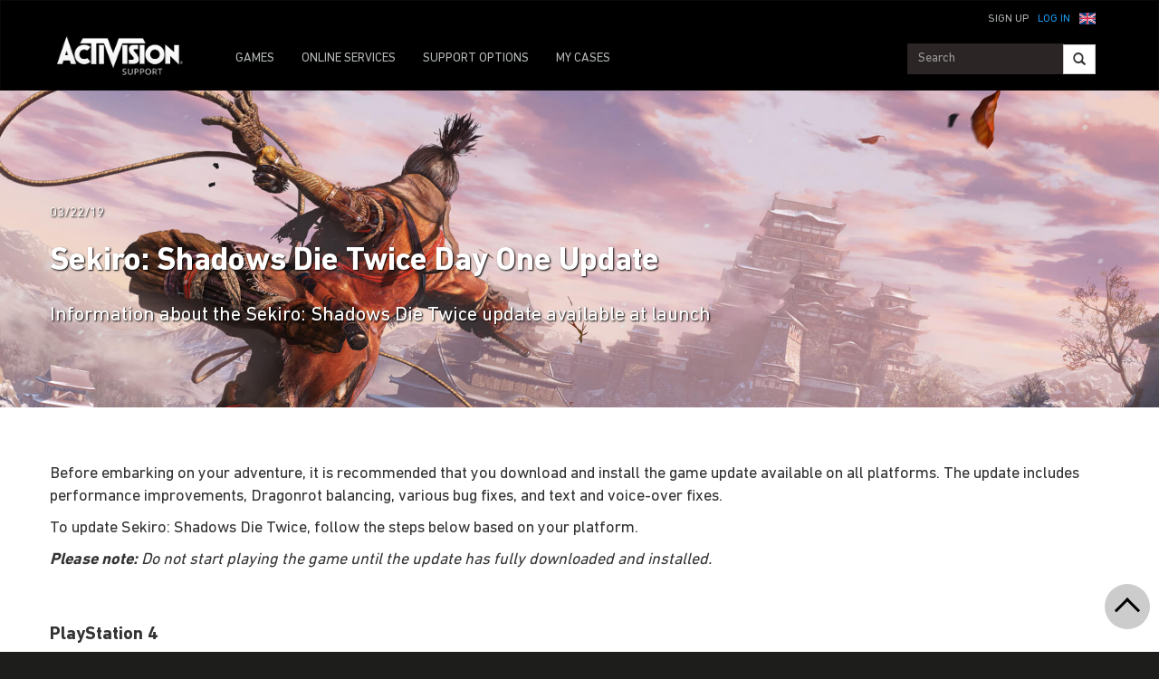

--- FILE ---
content_type: application/javascript
request_url: https://support.activision.com/xmDdU1/t/I/hYJx9FEaMw/b3uY8LtkzNLtrttY/QQcBPRwrSQ0/Q2UEL0YV/cEUB
body_size: 170958
content:
(function(){if(typeof Array.prototype.entries!=='function'){Object.defineProperty(Array.prototype,'entries',{value:function(){var index=0;const array=this;return {next:function(){if(index<array.length){return {value:[index,array[index++]],done:false};}else{return {done:true};}},[Symbol.iterator]:function(){return this;}};},writable:true,configurable:true});}}());(function(){P0();FDr();xTr();var fh=function(){return p8.apply(this,[hs,arguments]);};var C5=function(IG){if(IG==null)return -1;try{var dR=0;for(var EL=0;EL<IG["length"];EL++){var S5=IG["charCodeAt"](EL);if(S5<128){dR=dR+S5;}}return dR;}catch(UJ){return -2;}};var YR=function(){return ["\':","lG","/>\fCCJ","2!\x07*WO","RDR^^O\r","K*0","5J\'6\x3fBG\\DCA+\bN\\$+\'G,\x3f^H\b","f]&FLl0\\;/#[DG","\"+I*-","\nxhuec","\x40pk[","jd]me","5+N\x3f\b2\x3fD_UQE]\x07",";\\\x07\">6H_Mp[Y]","-2>NF\x40","f2/=]s\" sFFKUP\\M]M/7\bF9","v<>\x07&EO`]M\x40FV","2:87`!\"6=SKMY^V&JV5","0\x40[*.\x00^;h7]SF268&\x40!","\rX6)7!N\\\\Bng\x00]","q,\n\"",":5","IJ.4\"\x40\x3f:]E","9-%p\x40*",")! =K&\'6","jKAY\\MMLY-5A[*)2Ys>*L6.76C","I(4\x40L","9KQ\t","7GO\b=","b`!3!!\x07|","r\b0>\x40! 6!","\t\n\b&8:\\\'*!\'","16\r\\)","+F*!<W","%A[50F","\n\'2=A","+>\\G","=F!\x3f;","J\x40$:\\7&6","oPZ\x00","G+&5","","V$.","& BXpT","JN","[\\D]\x40L)","+","$\x3f","/4Fu<57`5- 6S","<\'5K","(7[\x3f\'!NHLDT","\"N4.1\x3fRX","C\bQ","_!$7&D^","\\J_ -q7-=V","J$(M-<WE5*\b+\\\'.>DI\\CB","\n","\v\n>+","\n<5","/=|\'9:=\x40~XW","_N\x3f\r+<83C\x3f2%FCUQST","G","<E","^;&5]ST"," 6*","G:-KQ","6=Z .<QO}QEY","T","$<P","[R6\f><Y2\':7","\b<0;J%21KO]","A\\..","R","6)3[<9s!BYL\\E\nV.-AI0h>PK\n","=\\\x3f!=","6J%\"06cKMQ","$\";","]O\f0/=]","N 2=0n^\\BPL\f","N\\",")=X .!","0FDOQB","JZBg","_SR[","C6%4\'O","\bA\\<\x00K1&","\"F=","<][.65",":(N","FS826","0Z:\'7HYMtPL","ey!2f|","h.m]7weyV3)6W6;{^jztLs","67B<9*","57W\'\x07<0","\vCM\x00","s5=[s*s%FFPT]\rB78\r];h>Ts\v7]>\"  NEW~PU","N_$","g","\tR|",":F*!\x3fGD","~_^_\b} +\x40~=GFK","\x00JY3\r\bE;\'$F","*","K6=\x3f","_DLxQ%-\t","","\n2+","=+!","[O(5","=\x07","BTs&3O9/6UF","]O\r\x07!>!\\","<]T\v","mQ<63\\","\v2/4\x40!&6UYP__"," !DNVS","*#]V\f","MXTV","^^\\#NU$",";: J7<!LOKy_T\nJ}3+Z","\f","6BT0<)","\tbl~xxr(!bv\t0z\rdv>/$186J5,;:MAU]_W]K5,_&1+TEJReljxdn","\b==;]>>2NFxTUJ\\",";2UO]g^J\b\b]","0M(!\x3fW%65&.0!^ZMY^VC \x40\\45","\x3f/3b</6","\x00\\7>4b\n\t\'","07Y","\\\fZU$7m2-<WO","E\\","K)0\x07\\-(",">AB","L",";%\x40D","PM|BeR&V_;7(d$U_H0e`)qH[ENM",";7!","O25","M\t\v\x00/=]2,6","P","|)#7","LO\x40s^\\","N","QS\n77B6%\'","6)\x3fF 8:<IY","ZBT\\[Q 5","\x40V/<\\7\'\x3f","656J!.!a","VDT$Kq/)\\\n1!W","fa","BTI]]%","!d^Sz",")-3UMT","#6UGPCBQ\f","[1+6","\t6","I:\'6"," >3K69","\'==]>","7","[1<",">FXR",">:5A6\x3f<>B^\\B","+N.","0^M","|\fEGWTL<NJ 4*1!W","SK","F;\v667A\'8*iKTU","J","\f2/7}686\'tC^^PT7B].,","NL\"1-G=","\"L","%&>EOK","\fL[$*A<!=[U[65&\\","$:P","9)\t1\x3f F%.!\fTIKYAL<\vA","mUIL&LW%<","b",",6\'dEWDT\x40","\n\\","WXVD^LJ","8\'2DA","K~v\r\"As+y//6UF","\x07\\J\'","<:0\\E","[ozf","FX","--%{U","IX\\R~\f[u$-A=;","_^","~\x40#(i","x#\x40k5+\bF90U","YZBXH"," ","\vFJ2--G\x3f,","\x3f<97(!<EKM","-]= 2SO","656\x40!","U\fP.7f+%3WS5\f:87","00","\n=*_!.  NEWbTK[","ZY","_$-._0#]Q\n>!L!\"#\'HX","\x40[$*i+<>BN, ","4B^|\\TU[K 5I90_D","}\x40Ja<\\,)2FH\b^\b1=\'\\0*\':HD[TAC","4<D62&#","(\x3f:BDMgX\\","\x40\v6)=B6\x3f6!","8","QN\v69F7","&> V","z;)=bM\x07s\r7] \"<=\x07zUEVQ\r","07V#96 T","02KIjI_L\v\b\\Q2\nM;+9z\x40","\f%J1/!:QOKoTNZY5<",";%0[M\'6(!","PKL","[ /","jJ36",")a","OU","\x40V","AJ\f\tZ[5\nJ","NR5",":F-<#GB\f","14i","!J\'<$t^XDT","g a","!x#","\'/3L;%6I^"];};var Jp=function(dD,nP){return dD>>nP;};var bA=function(){return p8.apply(this,[Cx,arguments]);};var P1=function PQ(Z5,sG){'use strict';var VG=PQ;switch(Z5){case Lx:{return this;}break;case t3:{TF.push(JH);this[mF()[YG(OD)].call(null,cQ,p1,jP)]=f1(UG);var t5=this[T5()[R8(YA)].call(null,zY,MR)][UG][r1()[nQ(VA)].call(null,E1,cQ,f1({}),Rh,gp)];if(Tw(Fw()[wJ(SF)](h8,j8,kF,YA,SY),t5[Fw()[wJ(VA)](h8,BG,dh,TQ,VA)]))throw t5[mF()[YG(RN)].apply(null,[bp,PG,Lw])];var ZG;return ZG=this[mF()[YG(Ch)](mN,gp,mG)],TF.pop(),ZG;}break;case S0:{var OP=sG[HU];TF.push(OL);var v5;return v5=ZH(bW,[T5()[R8(KP)].call(null,fF,qL),OP]),TF.pop(),v5;}break;case d6:{var x5=sG[HU];var FH=sG[L6];var vJ=sG[KX];TF.push(LR);x5[FH]=vJ[Fw()[wJ(UG)](Qh,VA,Qp,g5,SY)];TF.pop();}break;case Q9:{TF.push(Xh);this[Tw(typeof mF()[YG(DD)],'undefined')?mF()[YG(vY)](TQ,KN,NR):mF()[YG(OD)](UG,p1,hR)]=f1(UG);var xF=this[T5()[R8(YA)](zY,wQ)][WG[KA]][Tw(typeof r1()[nQ(zY)],vH(T5()[R8(Y5)].call(null,jP,KI),[][[]]))?r1()[nQ(jh)](jA,fJ,f1([]),WF,gQ):r1()[nQ(VA)](E1,cQ,bp,HP,tF)];if(Tw(Fw()[wJ(SF)].call(null,lL,L1,kF,SY,SY),xF[Fw()[wJ(VA)].apply(null,[lL,sF,dh,hD,VA])]))throw xF[mF()[YG(RN)].call(null,SF,PG,Rp)];var qp;return qp=this[mF()[YG(Ch)](q1,gp,l1)],TF.pop(),qp;}break;case XT:{var WQ=sG[HU];TF.push(bG);var wR=pg[Tw(typeof T5()[R8(nw)],vH('',[][[]]))?T5()[R8(Tp)](nG,ZF):T5()[R8(LJ)](jw,Ah)](WQ);var GL=[];for(var bY in wR)GL[mF()[YG(SY)].call(null,Sw,L1,nL)](bY);GL[tG()[DA(DY)](bR,rH,Tp,VJ)]();var Fh;return Fh=function ZQ(){TF.push(jp);for(;GL[lN()[KH(UG)].call(null,I5,TH,H1,f1([]))];){var J1=GL[T5()[R8(bh)](L8,GH)]();if(cL(J1,wR)){var xJ;return ZQ[Fw()[wJ(UG)](rp,hF,Qp,Qp,SY)]=J1,ZQ[mF()[YG(OD)].apply(null,[mN,p1,OJ])]=f1(KA),TF.pop(),xJ=ZQ,xJ;}}ZQ[mF()[YG(OD)].call(null,hQ,p1,OJ)]=f1(UG);var dL;return TF.pop(),dL=ZQ,dL;},TF.pop(),Fh;}break;case C6:{TF.push(qA);this[mF()[YG(OD)](fp,p1,B1)]=f1(WG[KA]);var hh=this[T5()[R8(YA)].call(null,zY,tQ)][UG][Tw(typeof r1()[nQ(WH)],vH([],[][[]]))?r1()[nQ(jh)].call(null,Ep,YH,Y5,GA,vF):r1()[nQ(VA)](E1,cQ,WD,VL,xG)];if(Tw(Fw()[wJ(SF)].call(null,RQ,sF,kF,f1(f1(UG)),SY),hh[Fw()[wJ(VA)](RQ,KP,dh,cQ,VA)]))throw hh[mF()[YG(RN)](f1([]),PG,OH)];var GG;return GG=this[mF()[YG(Ch)].apply(null,[pH,gp,k1])],TF.pop(),GG;}break;case Mr:{return this;}break;case b3:{var hN=sG[HU];return typeof hN;}break;case Fs:{return this;}break;case Px:{var bF=sG[HU];var Xp;TF.push(tF);return Xp=bF&&vL(lN()[KH(g5)](MG,CG,f1(f1([])),hD),typeof pg[tG()[DA(VA)](f1(f1([])),f1({}),MN,MY)])&&Tw(bF[lN()[KH(VA)].apply(null,[LN,XH,qR,hQ])],pg[Tw(typeof tG()[DA(VY)],'undefined')?tG()[DA(cQ)].call(null,pH,cQ,fA,Kp):tG()[DA(VA)](NG,Y8,MN,MY)])&&WA(bF,pg[tG()[DA(VA)](rH,hL,MN,MY)][lN()[KH(WH)](rP,jp,LA,wD)])?Tw(typeof T5()[R8(qY)],vH('',[][[]]))?T5()[R8(Tp)](nD,SQ):T5()[R8(Ch)].apply(null,[GF,Ip]):typeof bF,TF.pop(),Xp;}break;case ZW:{return this;}break;case qX:{var kP;TF.push(OG);return kP=T5()[R8(hD)](IN,pN),TF.pop(),kP;}break;case rs:{return this;}break;case KC:{var kD;TF.push(cR);return kD=T5()[R8(hD)](IN,QN),TF.pop(),kD;}break;case Qv:{var vw;TF.push(bH);return vw=T5()[R8(hD)](IN,cN),TF.pop(),vw;}break;case GX:{var Ih=sG[HU];TF.push(HH);var n1;return n1=Ih&&vL(lN()[KH(g5)].call(null,MG,zH,f1(f1({})),bh),typeof pg[WA(typeof tG()[DA(sF)],vH('',[][[]]))?tG()[DA(VA)](f1(f1(KA)),WH,MN,CQ):tG()[DA(cQ)](IY,XY,mp,P5)])&&Tw(Ih[WA(typeof lN()[KH(hJ)],vH('',[][[]]))?lN()[KH(VA)].call(null,LN,ED,MG,Y5):lN()[KH(RG)].apply(null,[rD,p5,Kh,f1(f1(UG))])],pg[Tw(typeof tG()[DA(Sw)],'undefined')?tG()[DA(cQ)].call(null,vY,fp,BJ,Kw):tG()[DA(VA)](AH,f1(f1(UG)),MN,CQ)])&&WA(Ih,pg[tG()[DA(VA)].apply(null,[KP,TP,MN,CQ])][lN()[KH(WH)](rP,ZD,f1({}),f1([]))])?T5()[R8(Ch)].call(null,GF,pQ):typeof Ih,TF.pop(),n1;}break;case Rr:{var KQ=sG[HU];TF.push(A1);var W1=pg[T5()[R8(LJ)](jw,hP)](KQ);var gY=[];for(var OF in W1)gY[mF()[YG(SY)](sH,L1,A5)](OF);gY[tG()[DA(DY)].call(null,pF,Sw,Tp,jG)]();var SH;return SH=function YJ(){TF.push(nJ);for(;gY[lN()[KH(UG)].call(null,I5,wY,f1({}),Ch)];){var ZJ=gY[T5()[R8(bh)](L8,S1)]();if(cL(ZJ,W1)){var bQ;return YJ[WA(typeof Fw()[wJ(LJ)],vH(WA(typeof T5()[R8(jh)],vH('',[][[]]))?T5()[R8(Y5)].apply(null,[jP,K3]):T5()[R8(Tp)](PN,fT),[][[]]))?Fw()[wJ(UG)](tL,bR,Qp,g5,SY):Fw()[wJ(WH)](zQ,KP,KJ,Qp,bH)]=ZJ,YJ[mF()[YG(OD)](Rh,p1,YO)]=f1(KA),TF.pop(),bQ=YJ,bQ;}}YJ[mF()[YG(OD)].call(null,hD,p1,YO)]=f1(UG);var nM;return TF.pop(),nM=YJ,nM;},TF.pop(),SH;}break;case Jx:{var J7=sG[HU];TF.push(fA);var Zc=pg[T5()[R8(LJ)].call(null,jw,Sc)](J7);var Kd=[];for(var bt in Zc)Kd[Tw(typeof mF()[YG(MG)],vH([],[][[]]))?mF()[YG(vY)].call(null,XY,Sw,jZ):mF()[YG(SY)](Nb,L1,rz)](bt);Kd[Tw(typeof tG()[DA(pz)],vH([],[][[]]))?tG()[DA(cQ)](hQ,WD,OM,Hc):tG()[DA(DY)](f1(f1([])),XY,Tp,kY)]();var Cb;return Cb=function L7(){TF.push(zY);for(;Kd[lN()[KH(UG)](I5,NV,jh,GA)];){var J2=Kd[T5()[R8(bh)].call(null,L8,MN)]();if(cL(J2,Zc)){var Pm;return L7[Fw()[wJ(UG)](pk,R2,Qp,bm,SY)]=J2,L7[mF()[YG(OD)].apply(null,[f1(f1({})),p1,cm])]=f1(KA),TF.pop(),Pm=L7,Pm;}}L7[mF()[YG(OD)](g5,p1,cm)]=f1(UG);var VV;return TF.pop(),VV=L7,VV;},TF.pop(),Cb;}break;case Zg:{var fB=sG[HU];var zB=sG[L6];var lM=sG[KX];return fB[zB]=lM;}break;case Ox:{var Sm=sG[HU];var KZ=sG[L6];var rc=sG[KX];TF.push(z4);try{var Yt=TF.length;var mz=f1(L6);var Fc;return Fc=ZH(bW,[Fw()[wJ(VA)](WV,OD,dh,OD,VA),T5()[R8(JH)](lB,nF),mF()[YG(RN)].apply(null,[f1(f1(KA)),PG,sL]),Sm.call(KZ,rc)]),TF.pop(),Fc;}catch(bz){TF.splice(Ac(Yt,KA),Infinity,z4);var Uc;return Uc=ZH(bW,[Tw(typeof Fw()[wJ(jh)],vH([],[][[]]))?Fw()[wJ(WH)](xm,R2,tO,hJ,lc):Fw()[wJ(VA)](WV,Qp,dh,RN,VA),Fw()[wJ(SF)](WV,nw,kF,Lb,SY),WA(typeof mF()[YG(vY)],'undefined')?mF()[YG(RN)](f1([]),PG,sL):mF()[YG(vY)](JH,jb,rV),bz]),TF.pop(),Uc;}TF.pop();}break;case Ag:{var TB=sG[HU];TF.push(fZ);var FM;return FM=ZH(bW,[T5()[R8(KP)](fF,ID),TB]),TF.pop(),FM;}break;case ZT:{var Oz=sG[HU];var DM=sG[L6];var mm=sG[KX];TF.push(RG);Oz[DM]=mm[Fw()[wJ(UG)].apply(null,[zk,In,Qp,Nb,SY])];TF.pop();}break;case rr:{var M2=sG[HU];var zV=sG[L6];var Q4=sG[KX];TF.push(jp);try{var St=TF.length;var hZ=f1(L6);var Bc;return Bc=ZH(bW,[Fw()[wJ(VA)](sB,L1,dh,f1(f1([])),VA),T5()[R8(JH)].apply(null,[lB,Bh]),mF()[YG(RN)](RN,PG,rw),M2.call(zV,Q4)]),TF.pop(),Bc;}catch(m7){TF.splice(Ac(St,KA),Infinity,jp);var CK;return CK=ZH(bW,[WA(typeof Fw()[wJ(mN)],vH(WA(typeof T5()[R8(Y5)],'undefined')?T5()[R8(Y5)](jP,Hr):T5()[R8(Tp)](sK,KK),[][[]]))?Fw()[wJ(VA)](sB,VL,dh,RM,VA):Fw()[wJ(WH)].call(null,fO,Yd,Sz,Tp,ZF),Fw()[wJ(SF)](sB,Tb,kF,p4,SY),mF()[YG(RN)](p4,PG,rw),m7]),TF.pop(),CK;}TF.pop();}break;case dx:{return this;}break;case HU:{var sn=sG[HU];return typeof sn;}break;case YW:{var BK=sG[HU];var El=sG[L6];var k8=sG[KX];return BK[El]=k8;}break;}};var E8=function(){if(pg["Date"]["now"]&&typeof pg["Date"]["now"]()==='number'){return pg["Math"]["round"](pg["Date"]["now"]()/1000);}else{return pg["Math"]["round"](+new (pg["Date"])()/1000);}};var b7=function(Mm,bM){return Mm>>>bM|Mm<<32-bM;};var rl=function(){fl=[")ZD7E\tYR\x07","!Yi=\"=$CG\x40","Q\v3","\t\t\n!dW","cN\fs].ri5rE|y}I\r","#!2^g(CY","r,Y+\r\n\r\x00CN3&\"9","P;P\r_\x00X","`V\n\':7","N;%r2G7R\r__\'","L","!#18\x40Q","0=","*","-3HW\n","3RT7A\tYO","&","g*n7x/1!29`w!\x07\x002\tft\t~1w_\n&:GR\x3f8=,AQ*SZ\vDrHZKf\x40Vkyy","u\x00LX\r\v+7X_\b7$","3-","157\r8AC*O\x07C:S\n.\f\f<jK$\x3f&","\nZL:I^Sp\f&\tXL\x40\v v\r(T7HHi\nS\b/\vXCRN\x3f0<A[","4\x40R\x3fR\vE6E\n\'\t=","!=HX\x3f(ZO7R","\t7%L\x40+ $=","G","}<KGr\\#","\r\x07>","\f7","\r*Z\\\f6$;8A}-EDI6$\f&BW","T[c","\x07R","U;DD\x07z\f6>\t7L]","7","\f2]V6",".GM.",",;1)","$\v\t7","N\v02 \b+VP","9VT7E\r}E\f.+\t\f;","}d~G{:J3|$;T/v^\'[","+-3","\x40\x07_6\\\n*","1\t\r;Az3$(]V","%GG0UBN",",1","\vBQ\f!\r 3A\\!;3RN-","\t\r>","-RP-C","PJ;E~\x07R\v\x07\f=BU","TR+t\rCX\'\v","NR\'","N\f6","\n*\v\x077*LJ<5/ZR*oK","3$4(","\f!","8I\x40,N \f","J#\t","\"8","M\f4","4;0VV,O\vl#t\x07$:","RR,gd{+\x00\f","E;R<HX\'\rL]\v =FV1V\x07^\x07","3:","^#\v+6","O]I=;\t\r","V1S\vE\x00I\b0\r","NQ =8rV","e\tCRb\x07$_MN\'86;ZL;BHB\x077X&\rV\f831","]N","DDI6","%79",")t!3\x40M,y\fL\x07\\Kx","[779","[V*VR\\","{c","9=1V\nGFSm7r#D]\v=v\x003WG,C","P1R\tYR\x07","I!%%/W","\x00HY","\n-5\x00_X\f>3",";J\r\x40S\v<\"","\t<AGIC\x07+0\v7\x07\ri\'1\b3","\v","(2\tTj\v!%;3","-\b70_K ","ur","!DV\x00\"=<TG","\rC[^\f7\x07\\\t;%&<GK1H","LJ> \x3f$\x00)Vv1M\rC","_S\'","6\t\v&\"LM\x07 >/G",":CYg","N*","J;","[P1K\r\r#y/b/%_","\v&","\\67\t7","\f \f\rJ3\"7\f8]V~QYR6Y\v&E v4\b3RN2_","E\t]\x07H\'","G\vNQ\f0=","^\x07O\x00,","","X\":+\'(]A","\t\f1`\\\n;7","+ \\>710VL*r\rU\x07"," ","\'\r 6BL\x00&","\vBM\'\r\r","&38UM=S","K]5","N\x3fHXZ\f1","NX>7\r8]K+K","27\r8TC*C","-S]S\r\'17I","R\'-\r<\n3F","","\'.","\f1\x00\x40\\\x00&=8","&=HX\n>3!AM)U\r_7\\#","%7+ZA;q\x07_X","A1KB\x00X\r","7eP\t:</\\R\'p\tAX","_N.\rYP<%","D3N","l}8^\f_K\f0&\r3XX7","|2\r(3\f~\\\'&<GW,C","\t\n$<","\v\r\v\'Yw\x3f3"," ek","7$\x00}cN+AED[b\x07\nr;}x>v2DQ;T","W0","\b7\x07KV\x3f7<8","{407","0\x3f&8\x40Q","\t7\"\x00/RO;R\r_"," \x3f7)RV7ISM0\r;","\v\x3f\x3f&","\nA","\vH8k","~\nP\v-"," 3<8AG,","\x3fP\tDj\x00&\r\x00",",\t","Q;J\rCH","##=<","\x3fL","\t!!!24TL\x3fJ:HX\x004\f","\b\'AP:","y","NX1#>\x00)Vd","%\tJC] ","rf7464EG,`CZ\f ","HO","]U5\x3f<%<GC","SM\b6UWiUHA;$7`uP7\nHB/\'HJbG^jlbQg~a%yH","\";","Y\\","N!+\f<","\f\r\x3fT","X+\r HW3\";3","^0","^X",".<","N,\r\x00!^j731\tRQ6","X\f #\"","\'\x00\f%","\x070I","n+>9V\x40+A7_S\r\'\v\r\n\rC_","&77IK\x07$3 >(]U,G]Y","8EN","\n3HK","rI38&0","^M;85\b;J","\r=:=VR*N","J","\x076","z4QQ","3y\x407;0RQ5","\v&\x07DI> 9*AM3c_O","KR","S7","\x40Y","69\x3f\x004]p;WH\x00I",",;HV&e)ZT;","N\v0=;gaC\r_0R\x07,\v\f;C","WP>7r%8UC+J\r#Q%T","786","r","#!\tRL\x3fA\r_",";.7\rVR*N",")VN",">ZV\'","]V&","%H(","%bQn",".JJS&"," 9\\\x40;g)`7X\'","\b>\x00JP\x00!","_N-","AG/S\r^\x07j\b)$1","U;DYO\f","fL7R\r#Q\b;",":VVT\x07YI2\'","1\t\r1~\x40\x00&>74\x40","7 ","0IH","ULV%\'","J3\"7","M","wk)~8x-/-6:f9-","%^V;#\x3f","3\f","i"];};var JV=function I4(hk,JB){'use strict';var Vz=I4;switch(hk){case KX:{var K7=JB[HU];var sV=JB[L6];TF.push(S4);var x7;var Gc;var Bm;var Wn;var pM=tG()[DA(mN)].apply(null,[qR,Sw,BB,d8]);var xc=K7[ZM()[Ic(UG)](c7,wD,rH,SY)](pM);for(Wn=WG[KA];wm(Wn,xc[lN()[KH(UG)](I5,vD,Qn,D4)]);Wn++){x7=m4(DK(Jp(sV,SF),WG[WH]),xc[Tw(typeof lN()[KH(Y5)],'undefined')?lN()[KH(RG)].call(null,z2,Zb,Rh,f1(f1([]))):lN()[KH(UG)](I5,vD,YA,Sw)]);sV*=WG[VA];sV&=WG[jh];sV+=WG[SY];sV&=WG[Tp];Gc=m4(DK(Jp(sV,SF),WG[WH]),xc[lN()[KH(UG)](I5,vD,j8,OK)]);sV*=WG[VA];sV&=hW[WA(typeof lN()[KH(jh)],'undefined')?lN()[KH(LB)](zZ,IF,AH,Qp):lN()[KH(RG)].call(null,Xt,bh,zY,NG)]();sV+=WG[SY];sV&=WG[Tp];Bm=xc[x7];xc[x7]=xc[Gc];xc[Gc]=Bm;}var O4;return O4=xc[T5()[R8(AH)](Kt,S2)](pM),TF.pop(),O4;}break;case Lx:{var st=JB[HU];TF.push(X4);if(WA(typeof st,tG()[DA(jh)](OK,WH,ck,Kz))){var Vl;return Vl=T5()[R8(Y5)](jP,Wj),TF.pop(),Vl;}var hz;return hz=st[T5()[R8(fp)](Ml,cO)](new (pg[mF()[YG(R2)](lB,dh,Ak)])(WA(typeof Fw()[wJ(WH)],vH(T5()[R8(Y5)].apply(null,[jP,Wj]),[][[]]))?Fw()[wJ(Y5)](nz,MG,Xh,f1(f1(UG)),KA):Fw()[wJ(WH)](qV,SF,sM,BG,Ht),mF()[YG(OK)].apply(null,[MG,DD,Jm])),Tw(typeof lN()[KH(sF)],vH('',[][[]]))?lN()[KH(RG)](P7,Wm,Hb,NG):lN()[KH(IZ)](NM,hV,Rh,jh))[T5()[R8(fp)](Ml,cO)](new (pg[mF()[YG(R2)].call(null,f1([]),dh,Ak)])(T5()[R8(L1)](rK,ww),mF()[YG(OK)](LJ,DD,Jm)),WA(typeof lN()[KH(hD)],'undefined')?lN()[KH(lB)](Et,Fz,Nb,sF):lN()[KH(RG)](Dn,S2,AH,RM))[T5()[R8(fp)](Ml,cO)](new (pg[mF()[YG(R2)].apply(null,[MG,dh,Ak])])(tG()[DA(OK)](f1(f1(KA)),f1(f1(KA)),OG,Db),WA(typeof mF()[YG(pF)],vH('',[][[]]))?mF()[YG(OK)](kd,DD,Jm):mF()[YG(vY)](SY,Xn,kM)),lN()[KH(Qm)].apply(null,[KA,Zz,f1([]),hF]))[T5()[R8(fp)].call(null,Ml,cO)](new (pg[mF()[YG(R2)].apply(null,[vY,dh,Ak])])(tG()[DA(JH)].call(null,Qp,hL,vV,EM),mF()[YG(OK)](Y5,DD,Jm)),lN()[KH(kd)].call(null,j2,Jm,Y8,Hb))[T5()[R8(fp)](Ml,cO)](new (pg[mF()[YG(R2)].apply(null,[p5,dh,Ak])])(T5()[R8(Tb)](BG,dk),mF()[YG(OK)](f1(f1([])),DD,Jm)),Tw(typeof mF()[YG(KA)],vH('',[][[]]))?mF()[YG(vY)](SF,SZ,sZ):mF()[YG(JH)].apply(null,[nk,b4,Ed]))[T5()[R8(fp)].call(null,Ml,cO)](new (pg[mF()[YG(R2)](BG,dh,Ak)])(T5()[R8(qR)](TQ,KK),mF()[YG(OK)].apply(null,[bm,DD,Jm])),mF()[YG(NG)](j8,AH,J4))[T5()[R8(fp)](Ml,cO)](new (pg[mF()[YG(R2)](DY,dh,Ak)])(lN()[KH(hD)].apply(null,[zY,TM,XY,fF]),WA(typeof mF()[YG(Kh)],'undefined')?mF()[YG(OK)](wZ,DD,Jm):mF()[YG(vY)].apply(null,[DY,Gd,g2])),T5()[R8(Qp)](z7,tQ))[T5()[R8(fp)].call(null,Ml,cO)](new (pg[Tw(typeof mF()[YG(RG)],vH([],[][[]]))?mF()[YG(vY)](rH,Sb,O2):mF()[YG(R2)](b4,dh,Ak)])(tG()[DA(NG)](qR,LB,Rt,dY),mF()[YG(OK)](R2,DD,Jm)),mF()[YG(KP)].call(null,f1(KA),nk,Rw))[T5()[R8(hJ)](Y8,c4)](UG,Yb),TF.pop(),hz;}break;case I:{var wc=JB[HU];var Kl=JB[L6];var Pb;TF.push(Ak);return Pb=vH(pg[mF()[YG(jh)].apply(null,[IY,Kh,rJ])][T5()[R8(PZ)].call(null,HP,Pp)](zz(pg[mF()[YG(jh)](H1,Kh,rJ)][tG()[DA(KP)](Lb,cQ,Y5,Ft)](),vH(Ac(Kl,wc),KA))),wc),TF.pop(),Pb;}break;case pq:{var Eb=JB[HU];TF.push(n7);var jl=new (pg[lN()[KH(WD)].call(null,j4,jG,WH,OV)])();var GV=jl[jB()[Cl(cQ)](S7,zO,jh,XY,I5,NG)](Eb);var XO=T5()[R8(Y5)].apply(null,[jP,TN]);GV[tG()[DA(j8)].apply(null,[OK,jh,LM,Yp])](function(Uz){TF.push(qK);XO+=pg[T5()[R8(mN)](xB,HD)][lN()[KH(LJ)].apply(null,[LB,ZO,Nb,mN])](Uz);TF.pop();});var kk;return kk=pg[r1()[nQ(RG)](R2,VA,f1(f1(UG)),H1,tQ)](XO),TF.pop(),kk;}break;case tr:{TF.push(IY);var Sn;return Sn=new (pg[ZM()[Ic(D4)].call(null,O7,fF,sM,VA)])()[lN()[KH(L1)](R2,Gl,GF,f1({}))](),TF.pop(),Sn;}break;case L6:{TF.push(tL);var gZ=[T5()[R8(pH)](pk,gw),WA(typeof lN()[KH(Tb)],'undefined')?lN()[KH(qR)].call(null,bp,LG,lB,JH):lN()[KH(RG)](GF,zb,RM,DY),lm()[YB(Lb)](WH,XY,nm,bp,HM),T5()[R8(wZ)].call(null,sM,SR),mF()[YG(GA)](XY,pF,BN),tG()[DA(hD)](bR,f1(f1(UG)),LA,Yl),mF()[YG(Sw)].apply(null,[kd,bp,fM]),tG()[DA(bh)](kd,sF,WF,B4),lN()[KH(Qp)].apply(null,[dB,Cw,VL,b4]),tG()[DA(wD)](Y8,wZ,x4,UM),lN()[KH(PZ)](Tp,SV,zY,kd),mF()[YG(YA)](f1(f1([])),D4,NF),lN()[KH(In)](Lk,Ct,hD,Tb),T5()[R8(RM)].apply(null,[vZ,MD]),tG()[DA(hJ)].apply(null,[LA,rH,L8,EP]),WA(typeof lN()[KH(Qb)],vH([],[][[]]))?lN()[KH(zm)](rK,pL,IY,I5):lN()[KH(RG)](Rp,C4,f1(UG),Y5),tG()[DA(WD)].apply(null,[hF,pF,Y4,pQ]),Tw(typeof lN()[KH(RG)],vH('',[][[]]))?lN()[KH(RG)].call(null,Mk,dZ,O7,f1([])):lN()[KH(OV)](ck,fV,VL,fF),tG()[DA(fp)](f1(f1({})),PZ,w7,mH),lN()[KH(HP)](zl,gh,b4,LA),T5()[R8(LA)](gK,lD),tG()[DA(L1)].call(null,Tb,hL,LJ,Lp),tG()[DA(Tb)].call(null,TQ,qR,HP,Om),Tw(typeof mF()[YG(IY)],'undefined')?mF()[YG(vY)].call(null,RN,NZ,gn):mF()[YG(IZ)].apply(null,[AH,Yb,dY]),lN()[KH(H1)](Lb,vD,KA,LJ),jB()[Cl(Y5)].apply(null,[vd,Qh,LB,pH,NG,JH]),mF()[YG(lB)].apply(null,[hJ,w7,JP])];if(vL(typeof pg[tG()[DA(Sw)](WH,f1([]),hQ,Dc)][WA(typeof tG()[DA(SY)],vH('',[][[]]))?tG()[DA(qR)](UG,f1(f1(UG)),fb,Nm):tG()[DA(cQ)](bR,f1(f1(KA)),I7,Rd)],mF()[YG(D4)](pF,zY,qM))){var Cn;return TF.pop(),Cn=null,Cn;}var xV=gZ[WA(typeof lN()[KH(R2)],vH('',[][[]]))?lN()[KH(UG)].apply(null,[I5,cP,O7,VL]):lN()[KH(RG)].call(null,cO,SF,RN,TP)];var hb=T5()[R8(Y5)](jP,QH);for(var Nz=UG;wm(Nz,xV);Nz++){var Ib=gZ[Nz];if(WA(pg[tG()[DA(Sw)](vV,bR,hQ,Dc)][WA(typeof tG()[DA(Tp)],vH([],[][[]]))?tG()[DA(qR)].call(null,TP,f1({}),fb,Nm):tG()[DA(cQ)](f1(UG),xd,PO,MG)][Ib],undefined)){hb=T5()[R8(Y5)](jP,QH)[WA(typeof T5()[R8(SY)],'undefined')?T5()[R8(MG)].apply(null,[HM,CQ]):T5()[R8(Tp)].apply(null,[dc,ft])](hb,r1()[nQ(Y5)](Yb,KA,VL,Sw,AK))[Tw(typeof T5()[R8(GA)],vH('',[][[]]))?T5()[R8(Tp)].apply(null,[Ec,L8]):T5()[R8(MG)].call(null,HM,CQ)](Nz);}}var pK;return TF.pop(),pK=hb,pK;}break;case W6:{TF.push(Mk);var GZ;return GZ=Tw(typeof pg[Tw(typeof lN()[KH(KA)],vH('',[][[]]))?lN()[KH(RG)].call(null,Iz,vn,b4,Rh):lN()[KH(zY)].apply(null,[Qp,B5,LB,BG])][mF()[YG(Qm)].apply(null,[bh,b8,wH])],lN()[KH(g5)](MG,XJ,BG,RG))||Tw(typeof pg[lN()[KH(zY)].apply(null,[Qp,B5,AZ,Rh])][T5()[R8(p4)](xd,Q8)],lN()[KH(g5)](MG,XJ,f1(KA),NG))||Tw(typeof pg[lN()[KH(zY)].call(null,Qp,B5,HP,Y8)][tG()[DA(Qp)](R2,nk,cm,fN)],lN()[KH(g5)](MG,XJ,O7,f1(UG))),TF.pop(),GZ;}break;case YW:{TF.push(qB);try{var Hk=TF.length;var p2=f1(f1(HU));var Bb;return Bb=f1(f1(pg[lN()[KH(zY)](Qp,kO,sF,hF)][tG()[DA(PZ)](I5,IN,Yd,wk)])),TF.pop(),Bb;}catch(kz){TF.splice(Ac(Hk,KA),Infinity,qB);var Tt;return TF.pop(),Tt=f1([]),Tt;}TF.pop();}break;case Hg:{TF.push(hQ);try{var nc=TF.length;var Ud=f1({});var dl;return dl=f1(f1(pg[Tw(typeof lN()[KH(JH)],vH([],[][[]]))?lN()[KH(RG)](WH,mp,hJ,KA):lN()[KH(zY)].call(null,Qp,OO,Kh,VL)][lN()[KH(Qn)].call(null,qz,zZ,IN,hJ)])),TF.pop(),dl;}catch(Tz){TF.splice(Ac(nc,KA),Infinity,hQ);var R4;return TF.pop(),R4=f1(L6),R4;}TF.pop();}break;case d6:{TF.push(fK);var rM;return rM=f1(f1(pg[lN()[KH(zY)](Qp,sm,rH,f1(f1([])))][T5()[R8(I5)].apply(null,[Gt,MQ])])),TF.pop(),rM;}break;case Rr:{TF.push(gk);try{var Ez=TF.length;var wd=f1(f1(HU));var Ll=vH(pg[tG()[DA(In)](WH,WF,rH,DV)](pg[Tw(typeof lN()[KH(WD)],'undefined')?lN()[KH(RG)](Qc,rm,RG,Yd):lN()[KH(zY)](Qp,Im,JH,pF)][jB()[Cl(D4)].apply(null,[vb,zk,zY,b4,p4,hF])]),cl(pg[tG()[DA(In)](Rh,f1(f1({})),rH,DV)](pg[lN()[KH(zY)].call(null,Qp,Im,fp,sH)][mF()[YG(kd)].apply(null,[R2,wZ,vG])]),KA));Ll+=vH(cl(pg[tG()[DA(In)].call(null,wD,Ch,rH,DV)](pg[lN()[KH(zY)].call(null,Qp,Im,f1({}),D4)][mF()[YG(hD)](KJ,Tb,Il)]),RG),cl(pg[WA(typeof tG()[DA(KP)],vH([],[][[]]))?tG()[DA(In)].apply(null,[VL,xd,rH,DV]):tG()[DA(cQ)](f1({}),f1([]),kd,Bz)](pg[lN()[KH(zY)].call(null,Qp,Im,Rh,fF)][T5()[R8(KJ)].call(null,BZ,lh)]),WH));Ll+=vH(cl(pg[tG()[DA(In)](Rh,f1(f1(KA)),rH,DV)](pg[lN()[KH(zY)](Qp,Im,BG,f1(f1({})))][lN()[KH(pH)].call(null,xB,cY,f1(UG),Lb)]),VA),cl(pg[tG()[DA(In)](HP,pz,rH,DV)](pg[lN()[KH(zY)](Qp,Im,MG,b4)][ZM()[Ic(mN)].call(null,vb,WF,AH,LB)]),SY));Ll+=vH(cl(pg[tG()[DA(In)].call(null,nw,f1(f1({})),rH,DV)](pg[lN()[KH(zY)](Qp,Im,Qb,f1({}))][mF()[YG(bh)](f1({}),NG,Ow)]),jh),cl(pg[tG()[DA(In)](IZ,Qb,rH,DV)](pg[lN()[KH(zY)](Qp,Im,hJ,LJ)][T5()[R8(hF)](Sb,RK)]),Tp));Ll+=vH(cl(pg[tG()[DA(In)].call(null,D4,f1(KA),rH,DV)](pg[Tw(typeof lN()[KH(Qp)],vH('',[][[]]))?lN()[KH(RG)].apply(null,[KO,km,pF,f1([])]):lN()[KH(zY)](Qp,Im,IN,mN)][tG()[DA(zm)](I5,vY,jh,pG)]),SF),cl(pg[tG()[DA(In)].apply(null,[f1(KA),In,rH,DV])](pg[lN()[KH(zY)](Qp,Im,TP,IY)][tG()[DA(OV)](f1(f1({})),Kh,s7,Vc)]),vY));Ll+=vH(cl(pg[tG()[DA(In)](f1({}),qR,rH,DV)](pg[lN()[KH(zY)](Qp,Im,f1(f1([])),IZ)][T5()[R8(Yd)](ft,Nn)]),cQ),cl(pg[tG()[DA(In)].apply(null,[GF,LB,rH,DV])](pg[lN()[KH(zY)](Qp,Im,nk,zY)][tG()[DA(HP)](jh,UG,p5,DG)]),WG[Rh]));Ll+=vH(cl(pg[tG()[DA(In)](Qb,XY,rH,DV)](pg[lN()[KH(zY)].apply(null,[Qp,Im,sF,AZ])][Tw(typeof mF()[YG(cQ)],vH([],[][[]]))?mF()[YG(vY)].call(null,TP,Fl,Hn):mF()[YG(wD)].call(null,Qb,RG,w5)]),Y5),cl(pg[tG()[DA(In)](f1([]),wD,rH,DV)](pg[lN()[KH(zY)](Qp,Im,KA,UG)][T5()[R8(TQ)].call(null,Ol,mH)]),D4));Ll+=vH(cl(pg[tG()[DA(In)].call(null,pH,bp,rH,DV)](pg[lN()[KH(zY)].call(null,Qp,Im,f1(f1(UG)),Y5)][lN()[KH(wZ)](Sz,K4,q1,WH)]),mN),cl(pg[tG()[DA(In)](rH,f1(f1(KA)),rH,DV)](pg[lN()[KH(zY)](Qp,Im,vY,Rh)][ZM()[Ic(hQ)].apply(null,[vb,VA,qY,XY])]),hQ));Ll+=vH(cl(pg[tG()[DA(In)](vY,GF,rH,DV)](pg[lN()[KH(zY)](Qp,Im,KP,cQ)][mF()[YG(hJ)].call(null,p5,PZ,O5)]),WG[IY]),cl(pg[tG()[DA(In)](Y5,WF,rH,DV)](pg[lN()[KH(zY)](Qp,Im,MG,sH)][tG()[DA(H1)].apply(null,[GA,bh,Zd,hw])]),g5));Ll+=vH(cl(pg[tG()[DA(In)](f1(UG),Qp,rH,DV)](pg[lN()[KH(zY)].apply(null,[Qp,Im,p4,WD])][lN()[KH(RM)](XY,Q1,f1(f1(KA)),I5)]),Lb),cl(pg[tG()[DA(In)].call(null,f1(f1([])),VL,rH,DV)](pg[lN()[KH(zY)](Qp,Im,hQ,f1(f1([])))][lN()[KH(LA)].call(null,H4,lJ,f1(KA),nw)]),XY));Ll+=vH(cl(pg[tG()[DA(In)].apply(null,[zm,BG,rH,DV])](pg[lN()[KH(zY)].call(null,Qp,Im,f1(UG),KA)][lN()[KH(p4)](PG,j5,f1(KA),p4)]),nk),cl(pg[tG()[DA(In)](GF,rH,rH,DV)](pg[lN()[KH(zY)].call(null,Qp,Im,f1([]),f1(f1([])))][T5()[R8(Nb)](Sz,Lw)]),WG[pF]));Ll+=vH(cl(pg[tG()[DA(In)].apply(null,[PZ,f1([]),rH,DV])](pg[lN()[KH(zY)](Qp,Im,rH,f1(UG))][Tw(typeof tG()[DA(Qp)],vH([],[][[]]))?tG()[DA(cQ)](AZ,YA,Rk,Wz):tG()[DA(Qn)](Sw,f1(f1([])),Kh,kJ)]),LB),cl(pg[tG()[DA(In)].call(null,p4,KJ,rH,DV)](pg[lN()[KH(zY)](Qp,Im,GA,WF)][tG()[DA(pH)](Qm,LB,NM,f8)]),Rh));Ll+=vH(cl(pg[tG()[DA(In)].apply(null,[LJ,R2,rH,DV])](pg[lN()[KH(zY)](Qp,Im,Tp,f1(UG))][WA(typeof tG()[DA(kd)],'undefined')?tG()[DA(wZ)](IY,f1(f1(UG)),vF,CY):tG()[DA(cQ)](f1({}),f1(UG),wb,QZ)]),IY),cl(pg[tG()[DA(In)](qR,hL,rH,DV)](pg[lN()[KH(zY)].call(null,Qp,Im,MG,f1(UG))][WA(typeof tG()[DA(XY)],vH('',[][[]]))?tG()[DA(RM)].apply(null,[bR,f1(f1(KA)),DD,z2]):tG()[DA(cQ)](GA,vV,zt,jm)]),pF));Ll+=vH(cl(pg[tG()[DA(In)](jh,f1([]),rH,DV)](pg[lN()[KH(zY)](Qp,Im,YA,HP)][Tw(typeof mF()[YG(bh)],vH('',[][[]]))?mF()[YG(vY)].call(null,OD,TK,kF):mF()[YG(WD)].apply(null,[GF,Tp,sN])]),AH),cl(pg[tG()[DA(In)].call(null,WF,Tb,rH,DV)](pg[lN()[KH(zY)].apply(null,[Qp,Im,Yd,hQ])][mF()[YG(fp)].call(null,LM,IY,Rn)]),WG[AH]));Ll+=vH(cl(pg[Tw(typeof tG()[DA(Nb)],vH([],[][[]]))?tG()[DA(cQ)](nk,hL,Mt,mb):tG()[DA(In)](LM,nw,rH,DV)](pg[lN()[KH(zY)].apply(null,[Qp,Im,Y8,fF])][lm()[YB(XY)].call(null,zm,Rh,wl,KA,YA)]),MG),cl(pg[tG()[DA(In)](TQ,XY,rH,DV)](pg[Tw(typeof lN()[KH(Tp)],vH('',[][[]]))?lN()[KH(RG)].apply(null,[NK,Wl,AZ,pF]):lN()[KH(zY)](Qp,Im,p4,sF)][ZM()[Ic(bp)](Ik,sH,N4,nk)]),Kh));Ll+=vH(cl(pg[tG()[DA(In)](AH,TP,rH,DV)](pg[lN()[KH(zY)].apply(null,[Qp,Im,sF,pH])][lN()[KH(I5)](fA,L2,TP,hL)]),BG),cl(pg[tG()[DA(In)].apply(null,[Y8,Nb,rH,DV])](pg[lN()[KH(zY)](Qp,Im,Hb,BG)][Tw(typeof r1()[nQ(mN)],vH([],[][[]]))?r1()[nQ(jh)](Q2,F2,f1(UG),Nb,xz):r1()[nQ(D4)](rd,MG,hQ,WD,vd)]),pz));Ll+=vH(vH(cl(pg[WA(typeof tG()[DA(RN)],vH([],[][[]]))?tG()[DA(In)](HP,bR,rH,DV):tG()[DA(cQ)](wZ,GF,m2,tV)](pg[T5()[R8(hQ)].call(null,vY,n4)][tG()[DA(LA)].call(null,qR,f1({}),q1,xw)]),VL),cl(pg[tG()[DA(In)](bm,f1({}),rH,DV)](pg[Tw(typeof lN()[KH(hQ)],'undefined')?lN()[KH(RG)](cM,pO,GA,sF):lN()[KH(zY)](Qp,Im,f1([]),hQ)][r1()[nQ(mN)](pz,D4,f1(f1([])),q1,r2)]),WG[nw])),cl(pg[tG()[DA(In)].call(null,f1({}),vY,rH,DV)](pg[lN()[KH(zY)](Qp,Im,HP,xd)][mF()[YG(L1)](f1(UG),UV,DP)]),GF));var XV;return XV=Ll[WA(typeof T5()[R8(hQ)],'undefined')?T5()[R8(kd)].call(null,Tb,qw):T5()[R8(Tp)](WB,Mk)](),TF.pop(),XV;}catch(cc){TF.splice(Ac(Ez,KA),Infinity,gk);var PK;return PK=mF()[YG(VA)](VL,R2,Ik),TF.pop(),PK;}TF.pop();}break;case Ss:{var Mz=JB[HU];TF.push(pN);try{var W7=TF.length;var v4=f1({});if(Tw(Mz[tG()[DA(Sw)].call(null,Tp,OV,hQ,hK)][tG()[DA(p4)](f1({}),nw,RN,HL)],undefined)){var JO;return JO=WA(typeof tG()[DA(GF)],'undefined')?tG()[DA(I5)](BG,mN,OV,jZ):tG()[DA(cQ)](f1(f1([])),L1,Fb,HB),TF.pop(),JO;}if(Tw(Mz[tG()[DA(Sw)].apply(null,[HP,Yd,hQ,hK])][tG()[DA(p4)](H1,TQ,RN,HL)],f1([]))){var SM;return SM=mF()[YG(VA)](Qb,R2,nt),TF.pop(),SM;}var rt;return rt=lN()[KH(SF)].apply(null,[MN,zt,f1(KA),Hb]),TF.pop(),rt;}catch(AM){TF.splice(Ac(W7,KA),Infinity,pN);var XM;return XM=lN()[KH(KJ)](H7,Dl,f1(f1([])),vV),TF.pop(),XM;}TF.pop();}break;case Y:{var hm=JB[HU];var bV=JB[L6];TF.push(q2);if(T7(typeof pg[Tw(typeof T5()[R8(Tp)],vH([],[][[]]))?T5()[R8(Tp)](tQ,HK):T5()[R8(hQ)](vY,jA)][mF()[YG(qR)].call(null,KA,nw,gc)],mF()[YG(D4)].apply(null,[f1([]),zY,W2]))){pg[WA(typeof T5()[R8(Lb)],vH([],[][[]]))?T5()[R8(hQ)](vY,jA):T5()[R8(Tp)](q7,Yb)][Tw(typeof mF()[YG(JH)],vH([],[][[]]))?mF()[YG(vY)].call(null,H1,Km,cb):mF()[YG(qR)].call(null,hF,nw,gc)]=T5()[R8(Y5)].apply(null,[jP,Wh])[T5()[R8(MG)](HM,RF)](hm,lN()[KH(nk)](rH,IF,f1(KA),Hb))[T5()[R8(MG)].call(null,HM,RF)](bV,tG()[DA(KJ)](WF,vY,VZ,I8));}TF.pop();}break;case qq:{var Gb=JB[HU];var PM=JB[L6];TF.push(Wk);if(f1(JK(Gb,PM))){throw new (pg[tG()[DA(SF)](f1(f1(KA)),fF,KJ,YF)])(T5()[R8(bm)].apply(null,[fA,gM]));}TF.pop();}break;case Ys:{var vO=JB[HU];var Vt=JB[L6];TF.push(Xt);var Jk=Vt[T5()[R8(M4)](Rh,c8)];var bc=Vt[T5()[R8(p1)].apply(null,[nk,WZ])];var JM=Vt[Tw(typeof jB()[Cl(nk)],'undefined')?jB()[Cl(Tp)].apply(null,[gl,YZ,bK,OV,Sw,OK]):jB()[Cl(bp)].apply(null,[q2,jV,zY,MG,HP,KJ])];var Cm=Vt[tG()[DA(b4)].call(null,sH,IN,hL,z2)];var CZ=Vt[tG()[DA(Hb)].apply(null,[OK,qR,sz,Dd])];var M7=Vt[Tw(typeof T5()[R8(Hb)],vH([],[][[]]))?T5()[R8(Tp)](gb,rk):T5()[R8(sz)].apply(null,[nw,V4])];var KV=Vt[WA(typeof r1()[nQ(g5)],vH(T5()[R8(Y5)](jP,RW),[][[]]))?r1()[nQ(hQ)].apply(null,[Qb,RG,hL,VA,tZ]):r1()[nQ(jh)](gl,xb,fF,LB,nV)];var Z2=Vt[lN()[KH(AZ)].call(null,gp,nA,VL,f1(f1(UG)))];var Bk;return Bk=T5()[R8(Y5)](jP,RW)[T5()[R8(MG)].call(null,HM,F8)](vO)[T5()[R8(MG)].apply(null,[HM,F8])](Jk,r1()[nQ(Y5)](Yb,KA,VL,H1,G7))[T5()[R8(MG)](HM,F8)](bc,WA(typeof r1()[nQ(jh)],vH([],[][[]]))?r1()[nQ(Y5)].call(null,Yb,KA,wD,Qm,G7):r1()[nQ(jh)].apply(null,[bR,G4,f1([]),bR,zc]))[T5()[R8(MG)](HM,F8)](JM,r1()[nQ(Y5)](Yb,KA,cQ,Yd,G7))[T5()[R8(MG)].apply(null,[HM,F8])](Cm,r1()[nQ(Y5)](Yb,KA,Rh,bR,G7))[T5()[R8(MG)](HM,F8)](CZ,r1()[nQ(Y5)](Yb,KA,f1([]),zm,G7))[Tw(typeof T5()[R8(nw)],vH('',[][[]]))?T5()[R8(Tp)](JH,Qk):T5()[R8(MG)](HM,F8)](M7,r1()[nQ(Y5)](Yb,KA,Qb,lB,G7))[T5()[R8(MG)].apply(null,[HM,F8])](KV,r1()[nQ(Y5)](Yb,KA,JH,SY,G7))[WA(typeof T5()[R8(Hb)],'undefined')?T5()[R8(MG)].call(null,HM,F8):T5()[R8(Tp)](mZ,Id)](Z2,tG()[DA(bp)].call(null,bh,Tb,Lk,wQ)),TF.pop(),Bk;}break;case kr:{var pm=f1(L6);TF.push(LK);try{var vB=TF.length;var AO=f1(f1(HU));if(pg[Tw(typeof lN()[KH(Et)],vH([],[][[]]))?lN()[KH(RG)](QV,lK,D4,Tp):lN()[KH(zY)](Qp,NZ,pH,R2)][lN()[KH(Qn)](qz,nO,f1({}),f1(KA))]){pg[lN()[KH(zY)].apply(null,[Qp,NZ,vV,Nb])][lN()[KH(Qn)](qz,nO,NG,KJ)][lN()[KH(Y8)](r4,Lc,hD,WF)](tG()[DA(bR)](g5,f1(f1(KA)),Tn,pn),mF()[YG(Yd)].call(null,MG,Jz,Fn));pg[lN()[KH(zY)](Qp,NZ,H1,q1)][lN()[KH(Qn)](qz,nO,f1(KA),Yd)][T5()[R8(z7)](Qz,xZ)](tG()[DA(bR)](f1({}),f1(KA),Tn,pn));pm=f1(f1({}));}}catch(LZ){TF.splice(Ac(vB,KA),Infinity,LK);}var Tm;return TF.pop(),Tm=pm,Tm;}break;case E6:{TF.push(l1);var Kk=T5()[R8(q4)](Tp,x8);var Nc=tG()[DA(Yb)](cQ,NG,g5,Aw);for(var Rz=hW[tG()[DA(pz)].call(null,f1(UG),Qp,xO,F8)]();wm(Rz,pt);Rz++)Kk+=Nc[T5()[R8(D4)](Y5,ZR)](pg[mF()[YG(jh)].apply(null,[Nb,Kh,HQ])][T5()[R8(PZ)](HP,AP)](zz(pg[mF()[YG(jh)].apply(null,[Rh,Kh,HQ])][tG()[DA(KP)](pz,sF,Y5,rY)](),Nc[lN()[KH(UG)](I5,NF,SY,TP)])));var Wt;return TF.pop(),Wt=Kk,Wt;}break;case Z3:{var AB=JB[HU];TF.push(H2);var sO=tG()[DA(I5)](f1(f1(UG)),WD,OV,lH);try{var Az=TF.length;var Nk=f1(L6);if(AB[tG()[DA(Sw)](IN,NG,hQ,d8)][lm()[YB(IY)].apply(null,[f1(f1(UG)),Y5,Jn,IY,xO])]){var Dm=AB[tG()[DA(Sw)].call(null,f1(UG),Lb,hQ,d8)][lm()[YB(IY)].apply(null,[f1(KA),Y5,Jn,Sw,xO])][T5()[R8(kd)].call(null,Tb,V5)]();var P2;return TF.pop(),P2=Dm,P2;}else{var Md;return TF.pop(),Md=sO,Md;}}catch(Jb){TF.splice(Ac(Az,KA),Infinity,H2);var ct;return TF.pop(),ct=sO,ct;}TF.pop();}break;case ng:{var nB=JB[HU];TF.push(KM);var wB=T5()[R8(Sz)](jV,YM);var TZ=T5()[R8(Sz)](jV,YM);if(nB[T5()[R8(hQ)].call(null,vY,Tc)]){var Y2=nB[WA(typeof T5()[R8(O7)],vH('',[][[]]))?T5()[R8(hQ)].call(null,vY,Tc):T5()[R8(Tp)].call(null,sz,km)][lN()[KH(Et)](lO,lF,Nb,D4)](lN()[KH(dh)](RM,JF,WH,TQ));var A7=Y2[lN()[KH(M4)].call(null,rd,Nt,VA,bR)](mF()[YG(TQ)](OK,q4,zq));if(A7){var Zk=A7[WA(typeof jB()[Cl(g5)],vH([],[][[]]))?jB()[Cl(XY)].call(null,Lt,w7,Y5,f1(f1({})),f1(f1(KA)),fp):jB()[Cl(Tp)].call(null,Vb,DY,hK,bm,KJ,WH)](tG()[DA(ck)](f1([]),KP,IK,sp));if(Zk){wB=A7[tG()[DA(BB)](PZ,RM,CB,JG)](Zk[tG()[DA(Et)](lB,JH,HO,O2)]);TZ=A7[tG()[DA(BB)](Rh,f1(f1(KA)),CB,JG)](Zk[T5()[R8(f4)].call(null,Qp,MZ)]);}}}var ZB;return ZB=ZH(bW,[mF()[YG(Nb)](DY,qz,w5),wB,mF()[YG(bm)](Tp,pz,TM),TZ]),TF.pop(),ZB;}break;case Wx:{var hn=JB[HU];var SK;TF.push(NR);return SK=f1(f1(hn[tG()[DA(Sw)](f1(f1({})),L1,hQ,XQ)]))&&f1(f1(hn[WA(typeof tG()[DA(p4)],'undefined')?tG()[DA(Sw)].call(null,Yd,Ch,hQ,XQ):tG()[DA(cQ)](Rh,OV,DD,p7)][WA(typeof tG()[DA(AH)],'undefined')?tG()[DA(qR)](f1(KA),q1,fb,rN):tG()[DA(cQ)].apply(null,[f1(f1(KA)),D4,Lz,B2])]))&&hn[tG()[DA(Sw)](p5,jh,hQ,XQ)][Tw(typeof tG()[DA(pz)],vH('',[][[]]))?tG()[DA(cQ)](I5,bR,R2,tt):tG()[DA(qR)](OV,LB,fb,rN)][UG]&&Tw(hn[tG()[DA(Sw)].apply(null,[f1({}),KA,hQ,XQ])][tG()[DA(qR)].call(null,MG,bR,fb,rN)][UG][T5()[R8(kd)].call(null,Tb,vp)](),jB()[Cl(nk)].apply(null,[bZ,UV,hQ,In,Y8,LA]))?lN()[KH(SF)](MN,nT,WH,Qm):mF()[YG(VA)](SF,R2,Il),TF.pop(),SK;}break;case Cj:{var qb=JB[HU];TF.push(PB);var CM=qb[Tw(typeof tG()[DA(DY)],'undefined')?tG()[DA(cQ)](RN,bm,Gk,GH):tG()[DA(Sw)](SF,f1(f1(UG)),hQ,Ht)][T5()[R8(Hl)](cm,JG)];if(CM){var CV=CM[T5()[R8(kd)](Tb,NP)]();var GO;return TF.pop(),GO=CV,GO;}else{var E4;return E4=tG()[DA(I5)](nw,RM,OV,hB),TF.pop(),E4;}TF.pop();}break;case Xx:{TF.push(Xh);throw new (pg[WA(typeof tG()[DA(In)],vH('',[][[]]))?tG()[DA(SF)](SY,Ch,KJ,F5):tG()[DA(cQ)](f1(f1(KA)),f1(KA),IM,nw)])(mF()[YG(Hb)](WF,z7,Wc));}break;case M3:{var Mc=JB[HU];TF.push(DY);if(WA(typeof pg[tG()[DA(VA)].call(null,bp,b4,MN,Wz)],Tw(typeof mF()[YG(DY)],'undefined')?mF()[YG(vY)](Sw,kO,hK):mF()[YG(D4)].apply(null,[pz,zY,LK]))&&T7(Mc[pg[tG()[DA(VA)](Qp,sF,MN,Wz)][T5()[R8(Qb)](Zd,YV)]],null)||T7(Mc[lm()[YB(D4)](Y8,cQ,z7,g5,ck)],null)){var mM;return mM=pg[T5()[R8(g5)](RG,Bh)][tG()[DA(Y8)].call(null,f1(f1({})),f1(UG),Sd,xl)](Mc),TF.pop(),mM;}TF.pop();}break;case V0:{var Ub=JB[HU];var qc=JB[L6];TF.push(U4);if(vL(qc,null)||RO(qc,Ub[lN()[KH(UG)].apply(null,[I5,ht,sF,fp])]))qc=Ub[lN()[KH(UG)](I5,ht,Qn,NG)];for(var MB=UG,jK=new (pg[T5()[R8(g5)](RG,Hr)])(qc);wm(MB,qc);MB++)jK[MB]=Ub[MB];var Yk;return TF.pop(),Yk=jK,Yk;}break;case RC:{var gz=JB[HU];TF.push(Ft);var Al=T5()[R8(Y5)](jP,q8);var f2=T5()[R8(Y5)].apply(null,[jP,q8]);var jt=lN()[KH(UV)](pF,s4,f1(f1({})),bp);var l7=[];try{var qm=TF.length;var Pt=f1({});try{Al=gz[lN()[KH(xO)].call(null,Hl,xA,VA,p4)];}catch(qO){TF.splice(Ac(qm,KA),Infinity,Ft);if(qO[Tw(typeof mF()[YG(Y5)],vH([],[][[]]))?mF()[YG(vY)].call(null,f1(f1(KA)),g4,qR):mF()[YG(nk)].apply(null,[f1({}),TQ,ZL])][T5()[R8(VY)](qY,zR)](jt)){Al=WA(typeof lN()[KH(PZ)],vH([],[][[]]))?lN()[KH(Zl)].apply(null,[cZ,Pw,Qn,bp]):lN()[KH(RG)](rp,gp,nk,f1(f1({})));}}var hM=pg[mF()[YG(jh)].call(null,pz,Kh,fG)][T5()[R8(PZ)].apply(null,[HP,LH])](zz(pg[mF()[YG(jh)].apply(null,[IN,Kh,fG])][WA(typeof tG()[DA(L1)],'undefined')?tG()[DA(KP)](TQ,LM,Y5,Wc):tG()[DA(cQ)](f1(f1([])),XY,cB,hJ)](),pV))[T5()[R8(kd)](Tb,gP)]();gz[WA(typeof lN()[KH(VA)],vH([],[][[]]))?lN()[KH(xO)](Hl,xA,f1(UG),Tp):lN()[KH(RG)](WF,nb,lB,nw)]=hM;f2=WA(gz[lN()[KH(xO)](Hl,xA,In,j8)],hM);l7=[ZH(bW,[jB()[Cl(UG)].apply(null,[Gn,Pd,WH,JH,f1(f1(UG)),Hb]),Al]),ZH(bW,[T5()[R8(KA)](lV,b1),DK(f2,KA)[T5()[R8(kd)].apply(null,[Tb,gP])]()])];var r7;return TF.pop(),r7=l7,r7;}catch(QM){TF.splice(Ac(qm,KA),Infinity,Ft);l7=[ZH(bW,[jB()[Cl(UG)].call(null,Gn,Pd,WH,jh,GA,g5),Al]),ZH(bW,[T5()[R8(KA)](lV,b1),f2])];}var rZ;return TF.pop(),rZ=l7,rZ;}break;case WX:{var VO=JB[HU];TF.push(DZ);var K8=Tw(typeof tG()[DA(Lb)],vH('',[][[]]))?tG()[DA(cQ)].apply(null,[R2,Sw,kZ,f4]):tG()[DA(I5)](In,rH,OV,OB);var NO=Tw(typeof tG()[DA(sH)],vH([],[][[]]))?tG()[DA(cQ)].call(null,AH,bm,YK,Rn):tG()[DA(I5)].call(null,RM,f1(f1([])),OV,OB);var mB=new (pg[mF()[YG(R2)](Y5,dh,SG)])(new (pg[mF()[YG(R2)](UG,dh,SG)])(mF()[YG(Yb)](kd,s7,lR)));try{var Tk=TF.length;var kb=f1(L6);if(f1(f1(pg[lN()[KH(zY)](Qp,Q7,Lb,GF)][T5()[R8(LJ)].apply(null,[jw,Dp])]))&&f1(f1(pg[Tw(typeof lN()[KH(hD)],'undefined')?lN()[KH(RG)].apply(null,[p1,fp,OD,SY]):lN()[KH(zY)].call(null,Qp,Q7,g5,Rh)][T5()[R8(LJ)](jw,Dp)][lN()[KH(DD)](Pk,C8,VL,q1)]))){var XK=pg[WA(typeof T5()[R8(qR)],vH([],[][[]]))?T5()[R8(LJ)](jw,Dp):T5()[R8(Tp)].apply(null,[Ob,zM])][Tw(typeof lN()[KH(HP)],vH([],[][[]]))?lN()[KH(RG)].call(null,fm,Ft,f1({}),I5):lN()[KH(DD)](Pk,C8,f1(f1([])),RG)](pg[T5()[R8(Ol)](IY,wp)][lN()[KH(WH)](rP,Gm,Y5,I5)],lm()[YB(pF)](IZ,D4,TM,vV,Z8));if(XK){K8=mB[mF()[YG(Yd)](f1([]),Jz,OM)](XK[jB()[Cl(UG)].apply(null,[w2,Pd,WH,j8,RN,MG])][T5()[R8(kd)](Tb,zG)]());}}NO=WA(pg[Tw(typeof lN()[KH(p1)],vH([],[][[]]))?lN()[KH(RG)](Ld,J4,cQ,vV):lN()[KH(zY)](Qp,Q7,Qp,OK)],VO);}catch(sl){TF.splice(Ac(Tk,KA),Infinity,DZ);K8=lN()[KH(KJ)].call(null,H7,rG,OV,rH);NO=lN()[KH(KJ)].call(null,H7,rG,IY,p4);}var l8=vH(K8,cl(NO,KA))[T5()[R8(kd)].call(null,Tb,zG)]();var D2;return TF.pop(),D2=l8,D2;}break;case lq:{TF.push(gt);var qZ=pg[T5()[R8(LJ)](jw,NQ)][mF()[YG(ck)](SF,h8,sJ)]?pg[T5()[R8(LJ)].call(null,jw,NQ)][mF()[YG(TP)](lB,bl,YP)](pg[T5()[R8(LJ)].apply(null,[jw,NQ])][mF()[YG(ck)](Qn,h8,sJ)](pg[tG()[DA(Sw)](SY,JH,hQ,Bh)]))[WA(typeof T5()[R8(z7)],vH([],[][[]]))?T5()[R8(AH)].apply(null,[Kt,lD]):T5()[R8(Tp)](N2,Rt)](r1()[nQ(Y5)].apply(null,[Yb,KA,Yd,KP,qM])):T5()[R8(Y5)](jP,DN);var Fm;return TF.pop(),Fm=qZ,Fm;}break;}};var Ab=function(){return ["\x6c\x65\x6e\x67\x74\x68","\x41\x72\x72\x61\x79","\x63\x6f\x6e\x73\x74\x72\x75\x63\x74\x6f\x72","\x6e\x75\x6d\x62\x65\x72"];};var MK=function(Oc){if(pg["document"]["cookie"]){try{var xt=""["concat"](Oc,"=");var lk=pg["document"]["cookie"]["split"]('; ');for(var Rm=0;Rm<lk["length"];Rm++){var DO=lk[Rm];if(DO["indexOf"](xt)===0){var VM=DO["substring"](xt["length"],DO["length"]);if(VM["indexOf"]('~')!==-1||pg["decodeURIComponent"](VM)["indexOf"]('~')!==-1){return VM;}}}}catch(N7){return false;}}return false;};var Z7=function(){return ["\x61\x70\x70\x6c\x79","\x66\x72\x6f\x6d\x43\x68\x61\x72\x43\x6f\x64\x65","\x53\x74\x72\x69\x6e\x67","\x63\x68\x61\x72\x43\x6f\x64\x65\x41\x74"];};var At=function(Pz){return pg["unescape"](pg["encodeURIComponent"](Pz));};var n8=function(wV,F7){return wV|F7;};function xTr(){RJ=Cx+RX+HU*RX*RX+RX*RX*RX,k5=KX+Cx*RX+HU*RX*RX+RX*RX*RX,n3=L6+TC*RX+RX*RX,D0=Cx+hI*RX+hI*RX*RX,vx=NU+hI*RX+sC*RX*RX,vX=bq+NU*RX+sC*RX*RX,EG=HU+Fx*RX+KX*RX*RX+RX*RX*RX,hs=Cx+HU*RX+HU*RX*RX+RX*RX*RX,HJ=hI+hI*RX+Cx*RX*RX+RX*RX*RX,OT=NU+RX+Cx*RX*RX,hP=sC+Cx*RX+sC*RX*RX+RX*RX*RX,Sj=sC+Fx*RX+sC*RX*RX,Aw=KX+RX+NU*RX*RX+RX*RX*RX,Lp=Cx+RX+TC*RX*RX+RX*RX*RX,zp=sC+Fx*RX+TC*RX*RX+RX*RX*RX,XA=TC+bq*RX+KX*RX*RX+RX*RX*RX,kQ=NU+RX+HU*RX*RX+RX*RX*RX,XW=sC+Fx*RX+Cx*RX*RX,Fs=Fx+Cx*RX+sC*RX*RX,n6=NU+KX*RX+KX*RX*RX,D1=KX+RX+sC*RX*RX+RX*RX*RX,wH=NU+bq*RX+RX*RX+RX*RX*RX,ng=Fx+HU*RX+RX*RX,JR=hI+bq*RX+bq*RX*RX+RX*RX*RX,PP=KX+RX+KX*RX*RX+RX*RX*RX,zr=bq+Fx*RX,YC=TC+bq*RX+Cx*RX*RX,pX=bq+TC*RX+bq*RX*RX,D5=Fx+bq*RX+KX*RX*RX+RX*RX*RX,Tx=HU+HU*RX+Cx*RX*RX,O1=KX+KX*RX+KX*RX*RX+RX*RX*RX,JW=hI+sC*RX+TC*RX*RX,Jx=L6+Fx*RX+bq*RX*RX,jr=Cx+HU*RX+KX*RX*RX,qQ=Fx+bq*RX+RX*RX+RX*RX*RX,gU=sC+hI*RX+bq*RX*RX,xw=L6+sC*RX+Cx*RX*RX+RX*RX*RX,LH=KX+hI*RX+bq*RX*RX+RX*RX*RX,F9=Fx+HU*RX+Cx*RX*RX,m1=Fx+HU*RX+Cx*RX*RX+RX*RX*RX,Iw=L6+TC*RX+bq*RX*RX+RX*RX*RX,U3=Cx+bq*RX,wC=NU+sC*RX+bq*RX*RX,Cr=NU+HU*RX+KX*RX*RX,gs=sC+NU*RX+RX*RX,As=bq+HU*RX+bq*RX*RX,wU=KX+sC*RX+sC*RX*RX,ZC=TC+NU*RX+hI*RX*RX,Ag=Fx+KX*RX,tU=HU+sC*RX,hY=Fx+NU*RX+KX*RX*RX+RX*RX*RX,mq=Fx+NU*RX+TC*RX*RX,gL=L6+HU*RX+TC*RX*RX+RX*RX*RX,PH=NU+Cx*RX+bq*RX*RX+RX*RX*RX,vv=L6+RX+TC*RX*RX,kv=bq+HU*RX+TC*RX*RX,G=Cx+HU*RX+hI*RX*RX,VD=Fx+bq*RX+HU*RX*RX+RX*RX*RX,x8=KX+Fx*RX+TC*RX*RX+RX*RX*RX,PY=L6+NU*RX+Cx*RX*RX+RX*RX*RX,w5=HU+RX+KX*RX*RX+RX*RX*RX,PF=bq+Cx*RX+Cx*RX*RX+RX*RX*RX,br=TC+sC*RX+bq*RX*RX,WL=L6+sC*RX+KX*RX*RX+RX*RX*RX,tr=hI+KX*RX,jD=bq+bq*RX+TC*RX*RX+RX*RX*RX,qG=TC+NU*RX+RX*RX+RX*RX*RX,SG=KX+RX+HU*RX*RX+RX*RX*RX,bj=HU+KX*RX+Cx*RX*RX+bq*RX*RX*RX+sC*RX*RX*RX*RX,lG=NU+NU*RX+RX*RX+RX*RX*RX,wY=hI+HU*RX+RX*RX+RX*RX*RX,mv=hI+Cx*RX+RX*RX,B0=HU+NU*RX+RX*RX,IR=Cx+Cx*RX+sC*RX*RX+RX*RX*RX,Bw=KX+HU*RX+KX*RX*RX+RX*RX*RX,RL=KX+RX+bq*RX*RX+RX*RX*RX,vA=Cx+sC*RX+HU*RX*RX+RX*RX*RX,A5=NU+NU*RX+KX*RX*RX+RX*RX*RX,B9=L6+HU*RX+hI*RX*RX,UI=KX+KX*RX,pD=KX+Fx*RX+Cx*RX*RX+RX*RX*RX,Nx=Fx+Cx*RX+RX*RX,zL=L6+RX+hI*RX*RX+RX*RX*RX,Pj=bq+NU*RX+Fx*RX*RX,R1=HU+Fx*RX+RX*RX+RX*RX*RX,QU=Cx+RX+KX*RX*RX,CN=NU+bq*RX+TC*RX*RX+RX*RX*RX,hw=Fx+NU*RX+RX*RX+RX*RX*RX,lF=KX+HU*RX+TC*RX*RX+RX*RX*RX,F=KX+hI*RX,O5=Cx+TC*RX+KX*RX*RX+RX*RX*RX,Sh=sC+RX+Cx*RX*RX+RX*RX*RX,ph=bq+RX+HU*RX*RX+RX*RX*RX,sr=Fx+NU*RX+Cx*RX*RX,U5=Fx+Cx*RX+RX*RX+RX*RX*RX,m0=HU+hI*RX+bq*RX*RX,dg=KX+RX,Zx=sC+bq*RX+RX*RX,j9=bq+hI*RX+hI*RX*RX,ON=Cx+hI*RX+KX*RX*RX+RX*RX*RX,V3=L6+NU*RX+KX*RX*RX,O3=sC+hI*RX+Cx*RX*RX,WT=Fx+Cx*RX,ET=KX+Cx*RX+Cx*RX*RX+RX*RX*RX,JX=NU+Cx*RX+Cx*RX*RX,UQ=sC+TC*RX+RX*RX+RX*RX*RX,Gh=TC+Fx*RX+TC*RX*RX+RX*RX*RX,b6=KX+Cx*RX+hI*RX*RX,Ij=sC+HU*RX+RX*RX,f0=bq+Cx*RX+TC*RX*RX,Mh=NU+sC*RX+sC*RX*RX+RX*RX*RX,Zg=hI+KX*RX+TC*RX*RX,sR=Fx+sC*RX+HU*RX*RX+RX*RX*RX,qq=sC+Cx*RX,WW=Fx+sC*RX,gX=Cx+TC*RX+KX*RX*RX,Ir=TC+sC*RX+Cx*RX*RX,pJ=sC+HU*RX+TC*RX*RX+RX*RX*RX,Vx=bq+Fx*RX+TC*RX*RX,rU=L6+HU*RX+Cx*RX*RX,NY=hI+sC*RX+bq*RX*RX+RX*RX*RX,Ux=bq+RX+sC*RX*RX,Jj=L6+RX+bq*RX*RX,T8=hI+sC*RX+HU*RX*RX+RX*RX*RX,MQ=hI+bq*RX+Cx*RX*RX+RX*RX*RX,F8=TC+hI*RX+HU*RX*RX+RX*RX*RX,Wx=NU+Fx*RX+hI*RX*RX,W8=KX+sC*RX+Fx*RX*RX+RX*RX*RX,mI=sC+Fx*RX+TC*RX*RX,lX=NU+Cx*RX+TC*RX*RX,cU=L6+TC*RX+Cx*RX*RX,bx=L6+sC*RX+KX*RX*RX,IP=L6+HU*RX+KX*RX*RX+RX*RX*RX,X9=Fx+bq*RX+KX*RX*RX,QI=sC+NU*RX+sC*RX*RX,ks=hI+Fx*RX+bq*RX*RX,l9=KX+RX+TC*RX*RX,bT=Cx+sC*RX+KX*RX*RX+RX*RX*RX,KL=bq+NU*RX+KX*RX*RX+RX*RX*RX,K9=sC+sC*RX,sW=TC+TC*RX+KX*RX*RX,xN=HU+TC*RX+bq*RX*RX+RX*RX*RX,VX=TC+TC*RX+bq*RX*RX,px=TC+hI*RX+TC*RX*RX,KT=KX+RX+RX*RX+RX*RX*RX,mL=HU+sC*RX+KX*RX*RX+RX*RX*RX,BR=bq+TC*RX+bq*RX*RX+RX*RX*RX,w9=Cx+Fx*RX+RX*RX,ds=HU+KX*RX+TC*RX*RX,ZP=Cx+Cx*RX+hI*RX*RX+RX*RX*RX,BN=hI+TC*RX+TC*RX*RX+RX*RX*RX,wF=HU+hI*RX+HU*RX*RX+RX*RX*RX,bC=HU+hI*RX,lq=KX+KX*RX+TC*RX*RX,Rs=sC+HU*RX+Cx*RX*RX,YN=KX+sC*RX+HU*RX*RX+RX*RX*RX,V8=Fx+Fx*RX+bq*RX*RX+RX*RX*RX,sP=sC+sC*RX+Cx*RX*RX+RX*RX*RX,QL=sC+KX*RX+HU*RX*RX+RX*RX*RX,Nr=KX+RX+bq*RX*RX,rG=KX+TC*RX+HU*RX*RX+RX*RX*RX,A0=Cx+NU*RX+KX*RX*RX,RT=Cx+Fx*RX+sC*RX*RX,xh=L6+Cx*RX+TC*RX*RX+RX*RX*RX,sI=NU+Cx*RX+KX*RX*RX,UH=L6+HU*RX+RX*RX+RX*RX*RX,cp=Fx+Cx*RX+HU*RX*RX+RX*RX*RX,j1=TC+TC*RX+Fx*RX*RX+RX*RX*RX,vT=hI+hI*RX+Fx*RX*RX,dY=Cx+TC*RX+RX*RX+RX*RX*RX,ND=bq+Fx*RX+Cx*RX*RX+RX*RX*RX,lI=NU+KX*RX+bq*RX*RX,v8=hI+RX+NU*RX*RX+RX*RX*RX,Y=L6+Cx*RX,Rg=Cx+HU*RX+Cx*RX*RX,nY=HU+RX+sC*RX*RX+RX*RX*RX,BQ=Cx+hI*RX+hI*RX*RX+RX*RX*RX,h9=bq+bq*RX+bq*RX*RX,n0=Fx+RX+NU*RX*RX,EY=hI+hI*RX+HU*RX*RX+RX*RX*RX,xA=TC+sC*RX+Cx*RX*RX+RX*RX*RX,wA=KX+Fx*RX+RX*RX+RX*RX*RX,HW=bq+bq*RX,YP=KX+hI*RX+TC*RX*RX+RX*RX*RX,UY=TC+KX*RX+bq*RX*RX+RX*RX*RX,nN=KX+KX*RX+bq*RX*RX+RX*RX*RX,jY=NU+KX*RX+bq*RX*RX+RX*RX*RX,lP=NU+Cx*RX+KX*RX*RX+RX*RX*RX,I3=HU+RX+TC*RX*RX,NN=L6+Cx*RX+RX*RX+RX*RX*RX,Px=bq+sC*RX+Cx*RX*RX,mx=NU+sC*RX+sC*RX*RX,CQ=TC+RX+TC*RX*RX+RX*RX*RX,AC=NU+sC*RX+hI*RX*RX,Pr=NU+NU*RX+NU*RX*RX,A6=bq+sC*RX+bq*RX*RX,g1=Cx+bq*RX+Cx*RX*RX+RX*RX*RX,GI=TC+HU*RX+sC*RX*RX,hA=hI+Cx*RX+HU*RX*RX+RX*RX*RX,rJ=L6+Fx*RX+sC*RX*RX+RX*RX*RX,fL=TC+bq*RX+sC*RX*RX+RX*RX*RX,zj=HU+Cx*RX+sC*RX*RX,wX=L6+sC*RX+hI*RX*RX,Q8=KX+bq*RX+HU*RX*RX+RX*RX*RX,Nj=Cx+TC*RX+Cx*RX*RX,KR=NU+RX+bq*RX*RX+RX*RX*RX,RA=KX+KX*RX+sC*RX*RX+RX*RX*RX,rw=bq+Cx*RX+KX*RX*RX+RX*RX*RX,HL=NU+HU*RX+HU*RX*RX+RX*RX*RX,lH=HU+Cx*RX+HU*RX*RX+RX*RX*RX,wr=Fx+Cx*RX+KX*RX*RX,rs=KX+Cx*RX,K0=L6+sC*RX+TC*RX*RX,Th=L6+Fx*RX+RX*RX+RX*RX*RX,K6=bq+NU*RX+TC*RX*RX,L9=NU+Fx*RX+sC*RX*RX,mD=HU+Fx*RX+sC*RX*RX+RX*RX*RX,Ds=Fx+KX*RX+bq*RX*RX,JF=HU+hI*RX+sC*RX*RX+RX*RX*RX,pv=bq+bq*RX+RX*RX,lh=bq+Cx*RX+sC*RX*RX+RX*RX*RX,K1=L6+Cx*RX+Cx*RX*RX+RX*RX*RX,b0=Fx+hI*RX,mr=bq+KX*RX+Cx*RX*RX,VW=HU+Cx*RX+TC*RX*RX,hG=KX+TC*RX+TC*RX*RX+RX*RX*RX,mC=hI+hI*RX+RX*RX,sD=KX+KX*RX+RX*RX+RX*RX*RX,gh=hI+TC*RX+RX*RX+RX*RX*RX,ER=Fx+Cx*RX+Cx*RX*RX+RX*RX*RX,N5=HU+TC*RX+RX*RX+RX*RX*RX,MA=NU+KX*RX+KX*RX*RX+RX*RX*RX,kg=bq+KX*RX+sC*RX*RX,IF=NU+RX+RX*RX+RX*RX*RX,vR=Cx+NU*RX+bq*RX*RX+RX*RX*RX,lC=TC+HU*RX+Cx*RX*RX,TR=hI+Fx*RX+HU*RX*RX+RX*RX*RX,l0=L6+TC*RX+hI*RX*RX,vP=KX+TC*RX+sC*RX*RX+RX*RX*RX,AA=bq+HU*RX+Cx*RX*RX+RX*RX*RX,EI=TC+Fx*RX+TC*RX*RX,lY=bq+Cx*RX+RX*RX+RX*RX*RX,Pg=NU+TC*RX+bq*RX*RX,qs=Fx+hI*RX+RX*RX,b3=L6+hI*RX+RX*RX,EN=Cx+hI*RX+TC*RX*RX+RX*RX*RX,OA=Fx+RX+RX*RX+RX*RX*RX,GX=KX+TC*RX,LG=TC+HU*RX+sC*RX*RX+RX*RX*RX,vI=KX+Cx*RX+RX*RX,YY=bq+hI*RX+RX*RX+RX*RX*RX,b1=sC+Cx*RX+TC*RX*RX+RX*RX*RX,cT=TC+bq*RX+RX*RX,Vq=Cx+TC*RX+bq*RX*RX,mj=hI+KX*RX+sC*RX*RX,E3=sC+sC*RX+RX*RX,Jv=TC+TC*RX,r8=L6+sC*RX+RX*RX+RX*RX*RX,vj=sC+sC*RX+hI*RX*RX,pw=Cx+Fx*RX+KX*RX*RX+RX*RX*RX,tp=Cx+bq*RX+KX*RX*RX+RX*RX*RX,I0=HU+Cx*RX+RX*RX+RX*RX*RX,x6=L6+TC*RX+sC*RX*RX,cA=sC+sC*RX+KX*RX*RX+RX*RX*RX,C8=TC+hI*RX+bq*RX*RX+RX*RX*RX,UD=sC+NU*RX+sC*RX*RX+RX*RX*RX,wN=hI+NU*RX+RX*RX+RX*RX*RX,SI=L6+hI*RX+bq*RX*RX,DJ=NU+hI*RX+KX*RX*RX+RX*RX*RX,LD=Fx+HU*RX+HU*RX*RX+RX*RX*RX,IJ=KX+bq*RX+sC*RX*RX+RX*RX*RX,Uv=Fx+Cx*RX+Cx*RX*RX,gr=Fx+HU*RX+KX*RX*RX,pL=Cx+KX*RX+bq*RX*RX+RX*RX*RX,hT=L6+bq*RX+TC*RX*RX,mU=bq+RX+KX*RX*RX,jJ=Fx+hI*RX+bq*RX*RX+RX*RX*RX,HY=Cx+sC*RX+Cx*RX*RX+RX*RX*RX,n9=bq+sC*RX+RX*RX,Zp=L6+hI*RX+bq*RX*RX+RX*RX*RX,Mw=hI+Fx*RX+bq*RX*RX+RX*RX*RX,qF=Fx+TC*RX+KX*RX*RX+RX*RX*RX,ZN=NU+sC*RX+KX*RX*RX+RX*RX*RX,OH=TC+Cx*RX+RX*RX+RX*RX*RX,lT=KX+bq*RX+KX*RX*RX+RX*RX*RX,D8=L6+HU*RX+hI*RX*RX+RX*RX*RX,C6=NU+NU*RX+TC*RX*RX,Dj=L6+sC*RX+RX*RX,nh=HU+HU*RX+sC*RX*RX+RX*RX*RX,LQ=sC+sC*RX+hI*RX*RX+RX*RX*RX,YF=L6+bq*RX+KX*RX*RX+RX*RX*RX,rT=TC+RX,A8=TC+Fx*RX+Cx*RX*RX+RX*RX*RX,ZW=KX+Cx*RX+KX*RX*RX,k0=Fx+TC*RX+bq*RX*RX,sN=Cx+Fx*RX+RX*RX+RX*RX*RX,mJ=KX+Cx*RX+sC*RX*RX+RX*RX*RX,Yj=hI+Cx*RX+Fx*RX*RX,ZA=Fx+KX*RX+Cx*RX*RX,s8=KX+TC*RX+RX*RX+RX*RX*RX,RH=L6+RX+RX*RX+RX*RX*RX,CC=sC+NU*RX+Cx*RX*RX,tY=HU+KX*RX+bq*RX*RX+RX*RX*RX,EF=TC+Cx*RX+Cx*RX*RX+RX*RX*RX,qD=L6+NU*RX+RX*RX+RX*RX*RX,rN=KX+NU*RX+HU*RX*RX+RX*RX*RX,Cw=L6+TC*RX+KX*RX*RX+RX*RX*RX,wI=HU+Fx*RX+bq*RX*RX,Ew=HU+RX+HU*RX*RX+RX*RX*RX,bJ=NU+sC*RX+HU*RX*RX+RX*RX*RX,S8=sC+Fx*RX+bq*RX*RX+RX*RX*RX,KG=Cx+KX*RX+KX*RX*RX+RX*RX*RX,jR=KX+bq*RX+TC*RX*RX+RX*RX*RX,NL=NU+hI*RX+sC*RX*RX+RX*RX*RX,ZY=sC+RX+RX*RX+RX*RX*RX,KW=TC+hI*RX,N3=L6+hI*RX+KX*RX*RX,Ox=KX+RX+hI*RX*RX,I6=bq+NU*RX+KX*RX*RX+sC*RX*RX*RX+sC*RX*RX*RX*RX,RF=KX+NU*RX+RX*RX+RX*RX*RX,c6=NU+RX+sC*RX*RX,CA=Cx+HU*RX+KX*RX*RX+RX*RX*RX,Dq=TC+Cx*RX,pR=Fx+sC*RX+RX*RX+RX*RX*RX,JP=sC+bq*RX+HU*RX*RX+RX*RX*RX,Ts=Cx+Cx*RX+hI*RX*RX,zh=KX+sC*RX+hI*RX*RX+RX*RX*RX,x9=HU+HU*RX+RX*RX,mH=hI+RX+Cx*RX*RX+RX*RX*RX,P8=sC+bq*RX+TC*RX*RX+RX*RX*RX,I=hI+Cx*RX,Nq=KX+hI*RX+hI*RX*RX,xI=hI+sC*RX,UL=hI+sC*RX+Fx*RX*RX+RX*RX*RX,jH=Fx+sC*RX+bq*RX*RX+RX*RX*RX,rh=bq+TC*RX+KX*RX*RX+RX*RX*RX,jN=KX+hI*RX+RX*RX+RX*RX*RX,MP=TC+bq*RX+RX*RX+RX*RX*RX,fX=NU+KX*RX+Cx*RX*RX,cw=Cx+Fx*RX+bq*RX*RX+RX*RX*RX,O6=KX+hI*RX+Cx*RX*RX,Rr=sC+KX*RX,jG=hI+TC*RX+bq*RX*RX+RX*RX*RX,VP=sC+HU*RX+RX*RX+RX*RX*RX,Ix=Fx+NU*RX,IL=bq+hI*RX+TC*RX*RX+RX*RX*RX,TG=HU+HU*RX+KX*RX*RX+RX*RX*RX,TA=NU+RX+Cx*RX*RX+RX*RX*RX,rR=sC+TC*RX+KX*RX*RX+RX*RX*RX,qW=Fx+RX+KX*RX*RX,gR=Fx+Cx*RX+bq*RX*RX+RX*RX*RX,dw=KX+bq*RX+RX*RX+RX*RX*RX,Nh=hI+Fx*RX+hI*RX*RX+RX*RX*RX,pp=hI+RX+Fx*RX*RX+RX*RX*RX,FT=Fx+TC*RX+TC*RX*RX,C9=NU+bq*RX+KX*RX*RX,XI=bq+sC*RX+hI*RX*RX,gx=sC+HU*RX+TC*RX*RX,EU=sC+TC*RX+bq*RX*RX,EH=Cx+Fx*RX+HU*RX*RX+RX*RX*RX,Ms=HU+Fx*RX+RX*RX,tA=Cx+RX+Cx*RX*RX+RX*RX*RX,CJ=sC+Fx*RX+KX*RX*RX+RX*RX*RX,lJ=Cx+KX*RX+TC*RX*RX+RX*RX*RX,VH=bq+RX+hI*RX*RX+RX*RX*RX,nI=TC+bq*RX+KX*RX*RX,wG=L6+Fx*RX+HU*RX*RX+RX*RX*RX,XP=sC+Cx*RX+KX*RX*RX+RX*RX*RX,zq=KX+sC*RX+RX*RX+RX*RX*RX,XG=TC+bq*RX+bq*RX*RX+RX*RX*RX,lw=L6+sC*RX+HU*RX*RX+RX*RX*RX,fR=Cx+hI*RX+HU*RX*RX+RX*RX*RX,cs=Fx+bq*RX+RX*RX,gw=TC+TC*RX+Cx*RX*RX+RX*RX*RX,NQ=TC+TC*RX+sC*RX*RX+RX*RX*RX,dF=L6+bq*RX+RX*RX+RX*RX*RX,b9=hI+bq*RX,QJ=bq+RX+bq*RX*RX+RX*RX*RX,AD=sC+TC*RX+sC*RX*RX+RX*RX*RX,L5=KX+Fx*RX+sC*RX*RX+RX*RX*RX,bv=L6+NU*RX+hI*RX*RX,hx=Fx+Fx*RX+hI*RX*RX,qx=Fx+hI*RX+hI*RX*RX,rC=TC+NU*RX+bq*RX*RX,YT=TC+Fx*RX+hI*RX*RX,k1=HU+KX*RX+RX*RX+RX*RX*RX,Jr=NU+sC*RX,kp=HU+NU*RX+sC*RX*RX+RX*RX*RX,sQ=sC+HU*RX+KX*RX*RX+RX*RX*RX,xY=HU+NU*RX+bq*RX*RX+RX*RX*RX,Or=Cx+Fx*RX+TC*RX*RX,F5=KX+hI*RX+HU*RX*RX+RX*RX*RX,r5=NU+Cx*RX+hI*RX*RX+RX*RX*RX,kY=Cx+KX*RX+HU*RX*RX+RX*RX*RX,Ls=hI+RX,JT=Cx+NU*RX+RX*RX,Zh=HU+HU*RX+RX*RX+RX*RX*RX,MX=bq+hI*RX,dv=bq+bq*RX+TC*RX*RX,cF=TC+HU*RX+RX*RX+RX*RX*RX,RU=Cx+Fx*RX+Cx*RX*RX,mQ=Cx+TC*RX+HU*RX*RX+RX*RX*RX,Js=L6+bq*RX+sC*RX*RX,UT=KX+Fx*RX+bq*RX*RX,Ap=Cx+RX+hI*RX*RX+RX*RX*RX,rx=TC+NU*RX+Cx*RX*RX,qN=KX+NU*RX+bq*RX*RX+RX*RX*RX,Zw=L6+hI*RX+TC*RX*RX+RX*RX*RX,CH=Fx+hI*RX+TC*RX*RX+RX*RX*RX,H9=TC+Cx*RX+TC*RX*RX,NT=bq+TC*RX+Cx*RX*RX,HG=HU+TC*RX+HU*RX*RX+RX*RX*RX,PR=Fx+HU*RX+bq*RX*RX+RX*RX*RX,Gj=Fx+NU*RX+RX*RX,ms=HU+sC*RX+Cx*RX*RX,fU=Fx+HU*RX+bq*RX*RX,lR=Fx+hI*RX+KX*RX*RX+RX*RX*RX,tR=L6+TC*RX+Cx*RX*RX+RX*RX*RX,DL=KX+KX*RX+HU*RX*RX+RX*RX*RX,Ip=NU+TC*RX+HU*RX*RX+RX*RX*RX,fQ=bq+Fx*RX+HU*RX*RX+RX*RX*RX,Bv=Fx+sC*RX+sC*RX*RX,rF=TC+hI*RX+hI*RX*RX+RX*RX*RX,KI=L6+RX+HU*RX*RX+RX*RX*RX,Hp=Cx+hI*RX+RX*RX+RX*RX*RX,rA=NU+NU*RX+HU*RX*RX+RX*RX*RX,VN=bq+Fx*RX+RX*RX+RX*RX*RX,VQ=L6+Cx*RX+sC*RX*RX+RX*RX*RX,MF=hI+TC*RX+sC*RX*RX+RX*RX*RX,Qg=hI+bq*RX+hI*RX*RX,Q5=Fx+RX+Cx*RX*RX+RX*RX*RX,LT=KX+Cx*RX+sC*RX*RX,TD=Fx+sC*RX+sC*RX*RX+RX*RX*RX,ws=Cx+Fx*RX+KX*RX*RX,wp=L6+KX*RX+bq*RX*RX+RX*RX*RX,SL=hI+Cx*RX+Cx*RX*RX+RX*RX*RX,QP=bq+KX*RX+KX*RX*RX+RX*RX*RX,MD=HU+NU*RX+RX*RX+RX*RX*RX,vW=bq+Fx*RX+RX*RX,UP=NU+Cx*RX+Cx*RX*RX+RX*RX*RX,tP=hI+hI*RX+sC*RX*RX+RX*RX*RX,Cp=Cx+KX*RX+Cx*RX*RX+RX*RX*RX,XN=NU+NU*RX+TC*RX*RX+RX*RX*RX,t3=NU+KX*RX,cX=KX+NU*RX+Cx*RX*RX,Ah=hI+TC*RX+HU*RX*RX+RX*RX*RX,IX=hI+KX*RX+hI*RX*RX,f5=HU+RX+RX*RX+RX*RX*RX,Q0=Cx+KX*RX+RX*RX,XL=TC+sC*RX+HU*RX*RX+RX*RX*RX,Qw=Fx+HU*RX+sC*RX*RX+RX*RX*RX,GR=TC+sC*RX+TC*RX*RX+RX*RX*RX,qX=HU+TC*RX,sY=Fx+RX+HU*RX*RX+RX*RX*RX,gN=NU+Fx*RX+TC*RX*RX+RX*RX*RX,UC=sC+TC*RX+Cx*RX*RX,LW=hI+HU*RX+bq*RX*RX,LC=NU+TC*RX+Cx*RX*RX,SN=bq+NU*RX+RX*RX+RX*RX*RX,zA=Fx+Fx*RX+HU*RX*RX+RX*RX*RX,qJ=Cx+sC*RX+RX*RX+RX*RX*RX,dJ=L6+sC*RX+TC*RX*RX+RX*RX*RX,DP=KX+HU*RX+sC*RX*RX+RX*RX*RX,pA=Cx+bq*RX+sC*RX*RX+RX*RX*RX,EQ=KX+sC*RX+KX*RX*RX+RX*RX*RX,Q3=Fx+RX+RX*RX,tg=Fx+RX+TC*RX*RX,JG=sC+RX+KX*RX*RX+RX*RX*RX,sj=sC+hI*RX+sC*RX*RX,Sp=Fx+TC*RX+TC*RX*RX+RX*RX*RX,c9=HU+Fx*RX+KX*RX*RX,GJ=NU+sC*RX+hI*RX*RX+RX*RX*RX,JI=L6+Fx*RX+RX*RX,q=bq+sC*RX,sp=hI+bq*RX+TC*RX*RX+RX*RX*RX,vh=bq+bq*RX+Fx*RX*RX+RX*RX*RX,rY=hI+bq*RX+HU*RX*RX+RX*RX*RX,S3=KX+Fx*RX+RX*RX,tj=TC+NU*RX+RX*RX,hg=hI+Fx*RX+hI*RX*RX,EJ=HU+Fx*RX+Cx*RX*RX+RX*RX*RX,l6=sC+RX,TY=Cx+NU*RX+HU*RX*RX+RX*RX*RX,JL=Cx+sC*RX+TC*RX*RX+RX*RX*RX,JN=hI+NU*RX+bq*RX*RX+RX*RX*RX,dq=sC+TC*RX+hI*RX*RX,CD=Fx+NU*RX+sC*RX*RX+RX*RX*RX,hU=Cx+hI*RX+TC*RX*RX,dH=bq+NU*RX+HU*RX*RX+RX*RX*RX,PU=L6+RX+Cx*RX*RX+RX*RX*RX,Op=L6+RX+KX*RX*RX+RX*RX*RX,SD=NU+Cx*RX+HU*RX*RX+RX*RX*RX,QG=TC+hI*RX+TC*RX*RX+RX*RX*RX,tI=hI+TC*RX+RX*RX,Xw=HU+TC*RX+KX*RX*RX+RX*RX*RX,Tg=L6+TC*RX+TC*RX*RX,O9=TC+Cx*RX+KX*RX*RX,gP=HU+HU*RX+bq*RX*RX+RX*RX*RX,zw=bq+sC*RX+RX*RX+RX*RX*RX,U9=HU+TC*RX+TC*RX*RX+RX*RX*RX,J3=L6+hI*RX+sC*RX*RX,jF=KX+NU*RX+TC*RX*RX+RX*RX*RX,kA=bq+NU*RX+Cx*RX*RX+RX*RX*RX,FQ=NU+bq*RX+HU*RX*RX+RX*RX*RX,lv=HU+KX*RX+hI*RX*RX,ID=bq+TC*RX+sC*RX*RX+RX*RX*RX,VJ=NU+sC*RX+RX*RX+RX*RX*RX,BY=sC+NU*RX+KX*RX*RX+RX*RX*RX,Up=L6+KX*RX+KX*RX*RX+RX*RX*RX,th=sC+bq*RX+RX*RX+RX*RX*RX,dQ=TC+hI*RX+KX*RX*RX+RX*RX*RX,pP=hI+bq*RX+RX*RX+RX*RX*RX,XC=sC+KX*RX+Cx*RX*RX+Cx*RX*RX*RX,fG=sC+hI*RX+bq*RX*RX+RX*RX*RX,M0=HU+TC*RX+hI*RX*RX,QQ=hI+KX*RX+RX*RX+RX*RX*RX,HN=bq+hI*RX+HU*RX*RX+RX*RX*RX,Q1=Fx+TC*RX+sC*RX*RX+RX*RX*RX,QD=hI+KX*RX+TC*RX*RX+RX*RX*RX,R9=Cx+sC*RX+bq*RX*RX,sh=TC+TC*RX+RX*RX+RX*RX*RX,g0=KX+RX+RX*RX,bP=sC+KX*RX+RX*RX+RX*RX*RX,vp=HU+hI*RX+hI*RX*RX+RX*RX*RX,Jh=KX+NU*RX+KX*RX*RX+RX*RX*RX,sx=TC+TC*RX+RX*RX,PT=NU+RX+Cx*RX*RX+bq*RX*RX*RX+sC*RX*RX*RX*RX,Ax=bq+HU*RX+sC*RX*RX,wL=bq+sC*RX+sC*RX*RX+RX*RX*RX,s9=TC+TC*RX+hI*RX*RX,TL=NU+hI*RX+Cx*RX*RX+RX*RX*RX,gH=bq+KX*RX+RX*RX+RX*RX*RX,kx=sC+TC*RX+KX*RX*RX,lp=Fx+Fx*RX+RX*RX+RX*RX*RX,xD=bq+TC*RX+RX*RX+RX*RX*RX,VF=bq+NU*RX+bq*RX*RX+RX*RX*RX,sX=TC+bq*RX+sC*RX*RX,kG=HU+Cx*RX+KX*RX*RX+RX*RX*RX,Ss=bq+KX*RX,GW=sC+RX+KX*RX*RX,VR=TC+HU*RX+HU*RX*RX+RX*RX*RX,KF=HU+RX+TC*RX*RX+RX*RX*RX,T1=HU+Fx*RX+HU*RX*RX+RX*RX*RX,w1=bq+Fx*RX+KX*RX*RX+RX*RX*RX,Vv=hI+NU*RX+bq*RX*RX,Sv=HU+KX*RX+Cx*RX*RX,RW=TC+Fx*RX+RX*RX+RX*RX*RX,hp=sC+KX*RX+Cx*RX*RX+RX*RX*RX,PJ=HU+KX*RX+KX*RX*RX+RX*RX*RX,Pw=Cx+HU*RX+RX*RX+RX*RX*RX,Jw=TC+HU*RX+TC*RX*RX+RX*RX*RX,K5=hI+HU*RX+Cx*RX*RX+RX*RX*RX,Yg=L6+NU*RX+bq*RX*RX,kH=HU+KX*RX+TC*RX*RX+RX*RX*RX,vD=HU+sC*RX+HU*RX*RX+RX*RX*RX,zH=Fx+RX+TC*RX*RX+RX*RX*RX,ML=NU+KX*RX+hI*RX*RX+RX*RX*RX,Xv=Fx+Cx*RX+TC*RX*RX,RD=bq+Cx*RX+TC*RX*RX+RX*RX*RX,P6=NU+Fx*RX,Fp=NU+sC*RX+bq*RX*RX+RX*RX*RX,wP=KX+HU*RX+HU*RX*RX+RX*RX*RX,tN=L6+Cx*RX+KX*RX*RX+RX*RX*RX,CP=HU+KX*RX+Cx*RX*RX+RX*RX*RX,OR=NU+HU*RX+sC*RX*RX+RX*RX*RX,M5=KX+sC*RX+bq*RX*RX+RX*RX*RX,zv=hI+hI*RX+TC*RX*RX,X3=sC+hI*RX+HU*RX*RX+RX*RX*RX,pC=Fx+Fx*RX+RX*RX,WJ=sC+HU*RX+hI*RX*RX+RX*RX*RX,g8=bq+RX+TC*RX*RX+RX*RX*RX,fY=TC+RX+bq*RX*RX+RX*RX*RX,lW=Cx+sC*RX,CR=hI+NU*RX+Cx*RX*RX+RX*RX*RX,MT=HU+TC*RX+Cx*RX*RX+RX*RX*RX,hH=bq+hI*RX+Cx*RX*RX+RX*RX*RX,NA=Fx+TC*RX+HU*RX*RX+RX*RX*RX,LY=L6+hI*RX+HU*RX*RX+RX*RX*RX,C3=HU+HU*RX+bq*RX*RX,pq=NU+TC*RX,Rw=TC+NU*RX+KX*RX*RX+RX*RX*RX,z6=Cx+Cx*RX+sC*RX*RX,MW=KX+Fx*RX+KX*RX*RX,mA=Fx+sC*RX+TC*RX*RX+RX*RX*RX,m3=bq+RX+Cx*RX*RX+RX*RX*RX,IQ=hI+Cx*RX+sC*RX*RX+RX*RX*RX,Np=TC+HU*RX+KX*RX*RX+RX*RX*RX,TJ=Fx+Fx*RX+hI*RX*RX+RX*RX*RX,Yr=Fx+hI*RX+sC*RX*RX,BA=KX+Cx*RX+KX*RX*RX+RX*RX*RX,fP=Cx+TC*RX+Cx*RX*RX+RX*RX*RX,dP=Fx+hI*RX+Cx*RX*RX+RX*RX*RX,Ar=Fx+bq*RX+bq*RX*RX,FY=Fx+RX+KX*RX*RX+RX*RX*RX,cP=sC+KX*RX+KX*RX*RX+RX*RX*RX,WR=NU+TC*RX+TC*RX*RX+RX*RX*RX,Hh=Fx+NU*RX+TC*RX*RX+RX*RX*RX,QC=L6+Fx*RX+KX*RX*RX,VC=sC+RX+sC*RX*RX+RX*RX*RX,G9=HU+hI*RX+Cx*RX*RX,Ks=Cx+HU*RX+TC*RX*RX,Ww=bq+TC*RX+Cx*RX*RX+RX*RX*RX,z9=L6+Cx*RX+TC*RX*RX+HU*RX*RX*RX+RX*RX*RX*RX,zg=HU+RX+Cx*RX*RX,NP=NU+KX*RX+sC*RX*RX+RX*RX*RX,Ys=L6+KX*RX,c5=L6+Fx*RX+TC*RX*RX+RX*RX*RX,zN=TC+sC*RX+RX*RX+RX*RX*RX,Fq=HU+bq*RX,OY=TC+sC*RX+KX*RX*RX+RX*RX*RX,fW=hI+Fx*RX,PL=hI+HU*RX+HU*RX*RX+RX*RX*RX,U8=hI+sC*RX+TC*RX*RX+RX*RX*RX,mT=HU+Cx*RX+Cx*RX*RX+RX*RX*RX,YX=bq+TC*RX,Y9=sC+hI*RX+sC*RX*RX+RX*RX*RX,WU=Fx+RX+bq*RX*RX,kw=KX+bq*RX+Cx*RX*RX+RX*RX*RX,GQ=L6+bq*RX+Cx*RX*RX+RX*RX*RX,kJ=Fx+RX+sC*RX*RX+RX*RX*RX,YU=hI+KX*RX+KX*RX*RX,Cv=KX+sC*RX+hI*RX*RX,CW=Cx+bq*RX+sC*RX*RX,XQ=NU+hI*RX+HU*RX*RX+RX*RX*RX,js=NU+Fx*RX+Cx*RX*RX,HX=hI+TC*RX+KX*RX*RX,EA=bq+bq*RX+RX*RX+RX*RX*RX,lx=hI+TC*RX+Cx*RX*RX,XT=NU+RX,cj=L6+HU*RX+RX*RX,kh=sC+Fx*RX+Cx*RX*RX+RX*RX*RX,G8=NU+TC*RX+KX*RX*RX+RX*RX*RX,lD=Fx+sC*RX+KX*RX*RX+RX*RX*RX,d5=Cx+bq*RX+HU*RX*RX+RX*RX*RX,wj=hI+NU*RX+Cx*RX*RX,BH=TC+RX+NU*RX*RX+RX*RX*RX,RP=L6+NU*RX,pQ=Cx+hI*RX+sC*RX*RX+RX*RX*RX,RY=sC+Cx*RX+HU*RX*RX+RX*RX*RX,C1=hI+TC*RX+Cx*RX*RX+RX*RX*RX,Gw=KX+HU*RX+Fx*RX*RX+RX*RX*RX,gG=bq+sC*RX+Cx*RX*RX+RX*RX*RX,rQ=Cx+Cx*RX+TC*RX*RX+RX*RX*RX,Ov=bq+Cx*RX+sC*RX*RX+sC*RX*RX*RX+bq*RX*RX*RX*RX,t9=NU+RX+TC*RX*RX,nT=Fx+KX*RX+KX*RX*RX+RX*RX*RX,NW=Cx+bq*RX+TC*RX*RX,q0=NU+HU*RX+RX*RX,KY=hI+NU*RX+sC*RX*RX+RX*RX*RX,U=Fx+RX+Cx*RX*RX,LX=bq+hI*RX+KX*RX*RX,W6=L6+bq*RX,L3=sC+KX*RX+sC*RX*RX,fD=hI+Cx*RX+hI*RX*RX+RX*RX*RX,M1=bq+bq*RX+HU*RX*RX+RX*RX*RX,Es=Cx+RX+RX*RX,pY=NU+HU*RX+Cx*RX*RX+RX*RX*RX,KD=hI+KX*RX+HU*RX*RX+RX*RX*RX,AY=Fx+HU*RX+RX*RX+RX*RX*RX,B=sC+Cx*RX+RX*RX,gD=NU+HU*RX+RX*RX+RX*RX*RX,B8=KX+Fx*RX+HU*RX*RX+RX*RX*RX,Uw=L6+HU*RX+sC*RX*RX+RX*RX*RX,cG=TC+hI*RX+Cx*RX*RX+RX*RX*RX,Aj=Cx+sC*RX+KX*RX*RX,dp=Cx+NU*RX+RX*RX+RX*RX*RX,SW=L6+bq*RX+RX*RX,f9=hI+sC*RX+sC*RX*RX,IT=L6+HU*RX+sC*RX*RX,B5=NU+RX+KX*RX*RX+RX*RX*RX,j6=KX+bq*RX+Cx*RX*RX,Hg=bq+Cx*RX,DR=Cx+Fx*RX+Cx*RX*RX+RX*RX*RX,W0=TC+Fx*RX+Cx*RX*RX,Hw=bq+NU*RX+TC*RX*RX+RX*RX*RX,Wg=L6+Fx*RX,Z1=sC+bq*RX+hI*RX*RX+RX*RX*RX,I9=bq+Cx*RX+Cx*RX*RX,QA=hI+hI*RX+RX*RX+RX*RX*RX,q5=NU+hI*RX+RX*RX+RX*RX*RX,np=L6+KX*RX+TC*RX*RX+RX*RX*RX,JQ=bq+RX+sC*RX*RX+RX*RX*RX,CL=Cx+RX+RX*RX+RX*RX*RX,qH=hI+RX+sC*RX*RX,JU=hI+Fx*RX+RX*RX,xR=Cx+TC*RX+bq*RX*RX+RX*RX*RX,jj=L6+sC*RX+Cx*RX*RX,bD=HU+sC*RX+TC*RX*RX+RX*RX*RX,PA=L6+RX+Fx*RX*RX+RX*RX*RX,C0=sC+bq*RX+Cx*RX*RX,PD=HU+NU*RX+Cx*RX*RX+RX*RX*RX,Vp=NU+TC*RX+bq*RX*RX+RX*RX*RX,hC=hI+RX+hI*RX*RX,s5=bq+sC*RX+TC*RX*RX+RX*RX*RX,LI=HU+NU*RX,UA=HU+NU*RX+KX*RX*RX+RX*RX*RX,TW=Fx+sC*RX+TC*RX*RX,tw=Cx+TC*RX+sC*RX*RX+RX*RX*RX,ww=bq+bq*RX+KX*RX*RX+RX*RX*RX,Ow=TC+Cx*RX+HU*RX*RX+RX*RX*RX,H8=L6+TC*RX+sC*RX*RX+RX*RX*RX,qL=sC+sC*RX+HU*RX*RX+RX*RX*RX,mw=sC+NU*RX+HU*RX*RX+RX*RX*RX,q8=bq+KX*RX+sC*RX*RX+RX*RX*RX,V0=HU+TC*RX+bq*RX*RX,K3=bq+HU*RX+TC*RX*RX+RX*RX*RX,Kg=hI+bq*RX+sC*RX*RX,Lx=hI+TC*RX,fH=KX+Fx*RX+KX*RX*RX+RX*RX*RX,Yp=Cx+Fx*RX+hI*RX*RX+RX*RX*RX,Kr=NU+Cx*RX+RX*RX,BP=hI+Cx*RX+TC*RX*RX+RX*RX*RX,l5=L6+RX+sC*RX*RX+RX*RX*RX,d1=Fx+KX*RX+TC*RX*RX+RX*RX*RX,J8=bq+hI*RX+KX*RX*RX+RX*RX*RX,GY=Cx+hI*RX+bq*RX*RX+RX*RX*RX,kN=Cx+NU*RX+KX*RX*RX+RX*RX*RX,wg=L6+TC*RX+bq*RX*RX,nF=NU+Cx*RX+TC*RX*RX+RX*RX*RX,tT=HU+RX+hI*RX*RX,TN=HU+bq*RX+bq*RX*RX+RX*RX*RX,H6=TC+KX*RX,Jq=L6+sC*RX+bq*RX*RX,LP=Cx+NU*RX+Cx*RX*RX+RX*RX*RX,xP=NU+KX*RX+Cx*RX*RX+RX*RX*RX,cH=NU+HU*RX+TC*RX*RX+RX*RX*RX,rW=HU+HU*RX+sC*RX*RX,Pp=Fx+hI*RX+sC*RX*RX+RX*RX*RX,Uh=hI+Cx*RX+bq*RX*RX+RX*RX*RX,QY=L6+KX*RX+RX*RX+RX*RX*RX,c1=sC+HU*RX+sC*RX*RX+RX*RX*RX,DG=hI+Cx*RX+KX*RX*RX+RX*RX*RX,nH=hI+sC*RX+RX*RX+RX*RX*RX,OI=bq+Fx*RX+KX*RX*RX,sL=KX+TC*RX+bq*RX*RX+RX*RX*RX,AR=TC+RX+HU*RX*RX+RX*RX*RX,xL=TC+hI*RX+RX*RX+RX*RX*RX,sU=sC+Cx*RX+sC*RX*RX+sC*RX*RX*RX+bq*RX*RX*RX*RX,UW=Cx+NU*RX+bq*RX*RX,O=L6+RX+Cx*RX*RX,qP=Fx+Cx*RX+KX*RX*RX+RX*RX*RX,z5=L6+KX*RX+sC*RX*RX+RX*RX*RX,NF=HU+NU*RX+TC*RX*RX+RX*RX*RX,nC=Cx+Cx*RX+RX*RX,Yh=hI+HU*RX+KX*RX*RX+RX*RX*RX,HA=sC+RX+TC*RX*RX+RX*RX*RX,ZT=HU+Fx*RX+Fx*RX*RX,Fj=sC+RX+TC*RX*RX,kr=hI+TC*RX+Fx*RX*RX,Fr=Fx+Fx*RX+Cx*RX*RX,AN=L6+hI*RX+KX*RX*RX+RX*RX*RX,bN=TC+KX*RX+TC*RX*RX+RX*RX*RX,xQ=bq+HU*RX+sC*RX*RX+RX*RX*RX,Dp=NU+RX+TC*RX*RX+RX*RX*RX,I8=NU+Fx*RX+KX*RX*RX+RX*RX*RX,N8=KX+sC*RX+Cx*RX*RX+RX*RX*RX,zG=NU+NU*RX+sC*RX*RX+RX*RX*RX,DF=hI+Cx*RX+RX*RX+RX*RX*RX,UF=NU+TC*RX+Cx*RX*RX+RX*RX*RX,xH=sC+NU*RX+Cx*RX*RX+RX*RX*RX,wh=TC+hI*RX+sC*RX*RX+RX*RX*RX,hq=L6+Fx*RX+Cx*RX*RX,s6=L6+bq*RX+bq*RX*RX,jg=L6+hI*RX+TC*RX*RX,Mr=sC+NU*RX+KX*RX*RX,F3=Cx+hI*RX+RX*RX,kR=L6+HU*RX+Cx*RX*RX+RX*RX*RX,X8=hI+NU*RX+HU*RX*RX+RX*RX*RX,YQ=L6+bq*RX+bq*RX*RX+RX*RX*RX,Ps=HU+bq*RX+KX*RX*RX,rL=bq+Fx*RX+TC*RX*RX+RX*RX*RX,nX=NU+KX*RX+TC*RX*RX+RX*RX*RX,dx=HU+Cx*RX,CF=Fx+KX*RX+RX*RX+RX*RX*RX,YD=KX+KX*RX+Cx*RX*RX+RX*RX*RX,B3=Fx+HU*RX+TC*RX*RX,lA=TC+RX+KX*RX*RX+RX*RX*RX,EX=hI+RX+TC*RX*RX,WN=TC+Fx*RX+sC*RX*RX+RX*RX*RX,NJ=L6+KX*RX+Cx*RX*RX+RX*RX*RX,MJ=Fx+Fx*RX+Cx*RX*RX+RX*RX*RX,Os=Fx+KX*RX+TC*RX*RX,Mp=bq+sC*RX+Fx*RX*RX+RX*RX*RX,W5=Fx+HU*RX+KX*RX*RX+RX*RX*RX,n5=TC+Cx*RX+hI*RX*RX+RX*RX*RX,BL=Fx+KX*RX+sC*RX*RX+RX*RX*RX,AP=sC+Cx*RX+NU*RX*RX+RX*RX*RX,j5=Cx+Cx*RX+KX*RX*RX+RX*RX*RX,EW=L6+HU*RX+bq*RX*RX,S0=NU+KX*RX+Fx*RX*RX,cg=HU+KX*RX,cx=L6+Cx*RX+bq*RX*RX,NX=KX+KX*RX+RX*RX,BD=HU+hI*RX+TC*RX*RX+RX*RX*RX,WX=sC+KX*RX+NU*RX*RX,J0=TC+Cx*RX+sC*RX*RX,HD=TC+RX+RX*RX+RX*RX*RX,XF=hI+Fx*RX+Cx*RX*RX+RX*RX*RX,DH=hI+NU*RX+KX*RX*RX+RX*RX*RX,JA=hI+bq*RX+sC*RX*RX+RX*RX*RX,fw=L6+Cx*RX+HU*RX*RX+RX*RX*RX,qh=bq+sC*RX+bq*RX*RX+RX*RX*RX,CI=TC+TC*RX+Cx*RX*RX,pj=HU+bq*RX+sC*RX*RX,HQ=Fx+Cx*RX+NU*RX*RX+RX*RX*RX,zF=KX+RX+TC*RX*RX+RX*RX*RX,Dh=hI+TC*RX+KX*RX*RX+RX*RX*RX,Z3=Cx+hI*RX+Cx*RX*RX,V5=sC+sC*RX+bq*RX*RX+RX*RX*RX,FL=Fx+bq*RX+TC*RX*RX+RX*RX*RX,KC=L6+RX,jQ=Fx+HU*RX+hI*RX*RX+RX*RX*RX,gJ=TC+RX+sC*RX*RX+RX*RX*RX,JD=bq+HU*RX+RX*RX+RX*RX*RX,nR=TC+NU*RX+HU*RX*RX+RX*RX*RX,Y1=TC+KX*RX+Fx*RX*RX+RX*RX*RX,Wp=L6+bq*RX+HU*RX*RX+RX*RX*RX,AQ=Cx+RX+bq*RX*RX+RX*RX*RX,X1=hI+HU*RX+bq*RX*RX+RX*RX*RX,qI=KX+RX+Cx*RX*RX,V6=Cx+TC*RX+RX*RX,Nw=HU+KX*RX+sC*RX*RX+RX*RX*RX,AG=hI+RX+RX*RX+RX*RX*RX,Ng=HU+NU*RX+bq*RX*RX,vG=HU+HU*RX+TC*RX*RX+RX*RX*RX,Vj=Fx+RX+hI*RX*RX,nr=sC+bq*RX+bq*RX*RX,Kv=Fx+sC*RX+KX*RX*RX,J5=L6+HU*RX+HU*RX*RX+RX*RX*RX,UN=bq+hI*RX+sC*RX*RX+RX*RX*RX,Vh=bq+RX+KX*RX*RX+RX*RX*RX,cY=NU+sC*RX+Cx*RX*RX+RX*RX*RX,ZX=sC+Cx*RX+Cx*RX*RX,QR=Cx+KX*RX+sC*RX*RX+RX*RX*RX,jL=Fx+hI*RX+HU*RX*RX+RX*RX*RX,zR=bq+sC*RX+HU*RX*RX+RX*RX*RX,Q=Fx+Cx*RX+bq*RX*RX,Pq=hI+hI*RX,v6=KX+hI*RX+TC*RX*RX,N1=bq+TC*RX+hI*RX*RX+RX*RX*RX,SA=L6+hI*RX+RX*RX+RX*RX*RX,FP=Fx+Fx*RX+KX*RX*RX+RX*RX*RX,LF=Fx+sC*RX+hI*RX*RX+RX*RX*RX,p0=HU+TC*RX+TC*RX*RX,JJ=bq+bq*RX+hI*RX*RX+RX*RX*RX,QF=TC+bq*RX+TC*RX*RX+RX*RX*RX,Eh=sC+Cx*RX+RX*RX+RX*RX*RX,mY=NU+hI*RX+TC*RX*RX+RX*RX*RX,qr=KX+Fx*RX+NU*RX*RX,Bh=Cx+Cx*RX+HU*RX*RX+RX*RX*RX,dG=HU+hI*RX+KX*RX*RX+RX*RX*RX,Cj=hI+Cx*RX+sC*RX*RX,tH=HU+KX*RX+hI*RX*RX+RX*RX*RX,c8=HU+RX+Cx*RX*RX+RX*RX*RX,KU=L6+TC*RX,MH=TC+KX*RX+KX*RX*RX+RX*RX*RX,sg=NU+bq*RX+bq*RX*RX,Tv=HU+KX*RX+KX*RX*RX,WY=Fx+sC*RX+Cx*RX*RX+RX*RX*RX,YL=sC+hI*RX+Cx*RX*RX+RX*RX*RX,CY=hI+Fx*RX+KX*RX*RX+RX*RX*RX,Wj=NU+KX*RX+RX*RX+RX*RX*RX,Lh=bq+TC*RX+HU*RX*RX+RX*RX*RX,X5=sC+hI*RX+TC*RX*RX+RX*RX*RX,XJ=NU+Cx*RX+sC*RX*RX+RX*RX*RX,qw=L6+sC*RX+sC*RX*RX+RX*RX*RX,FR=Cx+TC*RX+TC*RX*RX+RX*RX*RX,FF=L6+Fx*RX+KX*RX*RX+RX*RX*RX,BC=KX+Fx*RX,NH=TC+sC*RX+sC*RX*RX+RX*RX*RX,vQ=HU+sC*RX+Cx*RX*RX+RX*RX*RX,M6=TC+RX+KX*RX*RX,II=sC+TC*RX,RC=sC+Cx*RX+Fx*RX*RX,F1=sC+sC*RX+TC*RX*RX+RX*RX*RX,Br=KX+bq*RX+hI*RX*RX,Oh=L6+Fx*RX+Cx*RX*RX+RX*RX*RX,gF=hI+KX*RX+Fx*RX*RX+RX*RX*RX,zU=KX+hI*RX+bq*RX*RX,XD=NU+bq*RX+KX*RX*RX+RX*RX*RX,Fg=NU+Fx*RX+bq*RX*RX,zJ=TC+bq*RX+HU*RX*RX+RX*RX*RX,IA=L6+NU*RX+HU*RX*RX+RX*RX*RX,FA=Cx+KX*RX+RX*RX+RX*RX*RX,W9=bq+NU*RX+bq*RX*RX,DN=HU+sC*RX+bq*RX*RX+RX*RX*RX,jW=hI+RX+KX*RX*RX,GU=bq+TC*RX+KX*RX*RX,R5=HU+bq*RX+RX*RX+RX*RX*RX,Q9=Cx+KX*RX,d6=L6+sC*RX,HR=sC+KX*RX+bq*RX*RX+RX*RX*RX,lU=NU+hI*RX,ED=L6+TC*RX+HU*RX*RX+RX*RX*RX,bW=KX+bq*RX,FD=bq+Cx*RX+bq*RX*RX+RX*RX*RX,Kq=NU+TC*RX+sC*RX*RX,TI=TC+KX*RX+HU*RX*RX+RX*RX*RX,SX=HU+Fx*RX+Cx*RX*RX,xC=KX+bq*RX+bq*RX*RX,dA=NU+RX+sC*RX*RX+RX*RX*RX,UR=hI+Fx*RX+sC*RX*RX+RX*RX*RX,Yw=KX+Cx*RX+Fx*RX*RX+RX*RX*RX,AF=sC+HU*RX+bq*RX*RX+RX*RX*RX,lQ=TC+KX*RX+RX*RX+RX*RX*RX,sw=TC+TC*RX+HU*RX*RX+RX*RX*RX,xr=bq+TC*RX+RX*RX,H5=hI+KX*RX+KX*RX*RX+RX*RX*RX,Y6=Fx+RX,O8=bq+Fx*RX+sC*RX*RX+RX*RX*RX,I1=Cx+Cx*RX+RX*RX+RX*RX*RX,b5=HU+HU*RX+Cx*RX*RX+RX*RX*RX,E0=TC+sC*RX,cr=KX+KX*RX+Cx*RX*RX,kX=KX+NU*RX+KX*RX*RX,Bj=HU+Cx*RX+Cx*RX*RX,M3=NU+Cx*RX,SR=bq+Cx*RX+HU*RX*RX+RX*RX*RX,dN=KX+HU*RX+RX*RX+RX*RX*RX,Zr=KX+RX+sC*RX*RX,jX=Cx+Fx*RX+hI*RX*RX,AX=sC+Cx*RX+bq*RX*RX,Ns=sC+hI*RX,Bp=hI+sC*RX+KX*RX*RX+RX*RX*RX,VU=L6+KX*RX+sC*RX*RX,mR=HU+HU*RX+hI*RX*RX+RX*RX*RX,sJ=sC+KX*RX+TC*RX*RX+RX*RX*RX,kL=HU+bq*RX+Cx*RX*RX+RX*RX*RX,Vw=L6+KX*RX+HU*RX*RX+RX*RX*RX,FJ=bq+RX+RX*RX+RX*RX*RX,zP=HU+NU*RX+HU*RX*RX+RX*RX*RX,m5=Cx+bq*RX+Fx*RX*RX+RX*RX*RX,rj=HU+TC*RX+KX*RX*RX,SP=NU+Cx*RX+RX*RX+RX*RX*RX,Gp=NU+HU*RX+KX*RX*RX+RX*RX*RX,hj=NU+RX+bq*RX*RX,tJ=Fx+HU*RX+TC*RX*RX+RX*RX*RX,Dw=L6+hI*RX+Cx*RX*RX+RX*RX*RX,EP=L6+RX+bq*RX*RX+RX*RX*RX,gv=hI+hI*RX+hI*RX*RX,cD=KX+RX+hI*RX*RX+RX*RX*RX,mh=Cx+HU*RX+hI*RX*RX+RX*RX*RX,DQ=Fx+KX*RX+HU*RX*RX+RX*RX*RX,AJ=bq+bq*RX+Cx*RX*RX+RX*RX*RX,bL=NU+Fx*RX+Cx*RX*RX+RX*RX*RX,Kj=KX+hI*RX+KX*RX*RX,AL=NU+bq*RX+Cx*RX*RX+RX*RX*RX,tD=sC+NU*RX+bq*RX*RX+RX*RX*RX,jI=Cx+KX*RX+TC*RX*RX,Vg=NU+Cx*RX+hI*RX*RX,G5=bq+HU*RX+HU*RX*RX+RX*RX*RX,Xx=TC+HU*RX+RX*RX,bw=sC+TC*RX+HU*RX*RX+RX*RX*RX,Dg=HU+hI*RX+KX*RX*RX,FN=bq+KX*RX+HU*RX*RX+RX*RX*RX,pG=Cx+HU*RX+Cx*RX*RX+RX*RX*RX,RR=L6+sC*RX+hI*RX*RX+RX*RX*RX,HF=Fx+NU*RX+Cx*RX*RX+RX*RX*RX,mP=NU+Fx*RX+RX*RX+RX*RX*RX,x1=hI+RX+hI*RX*RX+RX*RX*RX,ZL=Fx+KX*RX+Cx*RX*RX+RX*RX*RX,IH=sC+RX+HU*RX*RX+RX*RX*RX,zD=hI+Fx*RX+RX*RX+RX*RX*RX,N6=Fx+Fx*RX+bq*RX*RX,BF=NU+TC*RX+RX*RX+RX*RX*RX,xs=HU+hI*RX+RX*RX,cJ=L6+hI*RX+hI*RX*RX+RX*RX*RX,Gg=bq+bq*RX+hI*RX*RX,q9=hI+sC*RX+Cx*RX*RX+RX*RX*RX,ZR=sC+RX+Fx*RX*RX+RX*RX*RX,Wh=KX+HU*RX+Cx*RX*RX+RX*RX*RX,LL=Fx+bq*RX+hI*RX*RX+RX*RX*RX,V1=Fx+TC*RX+Cx*RX*RX+RX*RX*RX,nA=hI+RX+HU*RX*RX+RX*RX*RX,m9=HU+Fx*RX,rg=bq+RX+Cx*RX*RX,Jg=NU+NU*RX,BX=bq+HU*RX+Cx*RX*RX,JY=sC+NU*RX+RX*RX+RX*RX*RX,D3=bq+KX*RX+RX*RX,dU=HU+HU*RX+KX*RX*RX,kq=L6+HU*RX+KX*RX*RX,GN=Cx+Fx*RX+sC*RX*RX+RX*RX*RX,Lj=L6+Fx*RX+sC*RX*RX,T=HU+Cx*RX+hI*RX*RX,FX=hI+Cx*RX+KX*RX*RX,OQ=TC+HU*RX+hI*RX*RX+RX*RX*RX,x0=Cx+RX+hI*RX*RX,Hr=HU+bq*RX+KX*RX*RX+RX*RX*RX,XR=KX+hI*RX+KX*RX*RX+RX*RX*RX,Ur=L6+bq*RX+KX*RX*RX,E5=bq+NU*RX+sC*RX*RX+RX*RX*RX,YW=Cx+RX,WP=sC+hI*RX+RX*RX+RX*RX*RX,SJ=TC+bq*RX+Cx*RX*RX+RX*RX*RX,U1=HU+KX*RX+HU*RX*RX+RX*RX*RX,Iv=KX+HU*RX+KX*RX*RX,Ws=HU+RX+bq*RX*RX,Ph=Cx+NU*RX+TC*RX*RX+RX*RX*RX,Bs=bq+Cx*RX+bq*RX*RX,Wq=L6+hI*RX+hI*RX*RX,GP=sC+HU*RX+Cx*RX*RX+RX*RX*RX,hr=TC+Fx*RX+RX*RX,QH=TC+KX*RX+sC*RX*RX+RX*RX*RX,fN=KX+Cx*RX+RX*RX+RX*RX*RX,GD=L6+NU*RX+TC*RX*RX+RX*RX*RX,sA=NU+NU*RX+hI*RX*RX+RX*RX*RX,fs=sC+sC*RX+TC*RX*RX,rr=Cx+TC*RX,rX=Cx+bq*RX+Cx*RX*RX,G1=hI+RX+sC*RX*RX+RX*RX*RX,r9=HU+sC*RX+TC*RX*RX,PC=sC+hI*RX+TC*RX*RX,M9=L6+NU*RX+TC*RX*RX,E6=HU+RX+KX*RX*RX,vN=sC+TC*RX+Cx*RX*RX+RX*RX*RX,Qv=Fx+NU*RX+Fx*RX*RX,gA=hI+TC*RX+hI*RX*RX+RX*RX*RX;}var Un=function(K2){if(K2===undefined||K2==null){return 0;}var c2=K2["toLowerCase"]()["replace"](/[^0-9]+/gi,'');return c2["length"];};var lt=function(ZV){return ~ZV;};var zz=function(d7,vt){return d7*vt;};var Z4=function(D7,vM){return D7<=vM;};var T7=function(Nd,RB){return Nd!=RB;};var JZ=function(jc){if(jc===undefined||jc==null){return 0;}var GB=jc["toLowerCase"]()["replace"](/[^a-z]+/gi,'');return GB["length"];};var JK=function(Bd,GK){return Bd instanceof GK;};var Uk=function(Ck){var V7=1;var k2=[];var NB=pg["Math"]["sqrt"](Ck);while(V7<=NB&&k2["length"]<6){if(Ck%V7===0){if(Ck/V7===V7){k2["push"](V7);}else{k2["push"](V7,Ck/V7);}}V7=V7+1;}return k2;};var RO=function(Zm,Od){return Zm>Od;};var zd=function(){OZ=["\x6c\x65\x6e\x67\x74\x68","\x41\x72\x72\x61\x79","\x63\x6f\x6e\x73\x74\x72\x75\x63\x74\x6f\x72","\x6e\x75\x6d\x62\x65\x72"];};var SO=function(){return p8.apply(this,[dg,arguments]);};var Ac=function(fz,IV){return fz-IV;};var UZ=function(tl,Jd){return tl^Jd;};var EV=function(MV){var U2=MV[0]-MV[1];var WK=MV[2]-MV[3];var n2=MV[4]-MV[5];var dM=pg["Math"]["sqrt"](U2*U2+WK*WK+n2*n2);return pg["Math"]["floor"](dM);};var V2=function Lm(GM,xK){'use strict';var Vk=Lm;switch(GM){case I:{TF.push(kl);var QO=tG()[DA(I5)](hF,j8,OV,qk);try{var A2=TF.length;var gm=f1(f1(HU));if(pg[tG()[DA(Sw)].apply(null,[fp,f1(f1({})),hQ,zK])]&&pg[tG()[DA(Sw)](jh,f1({}),hQ,zK)][lN()[KH(Sz)](dO,EA,f1([]),f1({}))]&&pg[tG()[DA(Sw)](g5,pF,hQ,zK)][lN()[KH(Sz)].call(null,dO,EA,bm,O7)][WA(typeof mF()[YG(nw)],'undefined')?mF()[YG(Et)].apply(null,[q1,pk,tQ]):mF()[YG(vY)](bh,SQ,fm)]){var Xb=pg[tG()[DA(Sw)].call(null,TQ,f1({}),hQ,zK)][lN()[KH(Sz)].call(null,dO,EA,Tp,f1(f1({})))][Tw(typeof mF()[YG(lB)],vH([],[][[]]))?mF()[YG(vY)](f1({}),jA,S7):mF()[YG(Et)].apply(null,[YA,pk,tQ])][T5()[R8(kd)](Tb,P8)]();var vl;return TF.pop(),vl=Xb,vl;}else{var l2;return TF.pop(),l2=QO,l2;}}catch(AV){TF.splice(Ac(A2,KA),Infinity,kl);var ll;return TF.pop(),ll=QO,ll;}TF.pop();}break;case rr:{TF.push(XZ);var gB=tG()[DA(I5)].call(null,R2,JH,OV,VN);try{var t7=TF.length;var k4=f1({});if(pg[WA(typeof tG()[DA(GA)],'undefined')?tG()[DA(Sw)].call(null,RM,O7,hQ,k1):tG()[DA(cQ)](GF,f1(f1(KA)),gV,Qt)][tG()[DA(qR)](g5,MG,fb,I1)]&&pg[tG()[DA(Sw)].call(null,f1(KA),f1(f1(KA)),hQ,k1)][WA(typeof tG()[DA(KA)],vH([],[][[]]))?tG()[DA(qR)](f1({}),cQ,fb,I1):tG()[DA(cQ)](KP,In,tM,v7)][UG]&&pg[tG()[DA(Sw)](Sw,fp,hQ,k1)][WA(typeof tG()[DA(hD)],vH('',[][[]]))?tG()[DA(qR)](cQ,fp,fb,I1):tG()[DA(cQ)](jh,f1([]),Ft,W4)][UG][UG]&&pg[tG()[DA(Sw)](wD,vY,hQ,k1)][tG()[DA(qR)].call(null,nw,fF,fb,I1)][UG][WG[KA]][T5()[R8(vZ)](gd,AD)]){var Ad=Tw(pg[tG()[DA(Sw)](VA,Yd,hQ,k1)][Tw(typeof tG()[DA(wD)],vH('',[][[]]))?tG()[DA(cQ)](BG,UG,TH,Lb):tG()[DA(qR)](Sw,xd,fb,I1)][UG][UG][T5()[R8(vZ)].apply(null,[gd,AD])],pg[Tw(typeof tG()[DA(KJ)],'undefined')?tG()[DA(cQ)](pz,Qn,vc,qd):tG()[DA(Sw)].call(null,f1(UG),Hb,hQ,k1)][tG()[DA(qR)](fF,f1([]),fb,I1)][UG]);var cz=Ad?lN()[KH(SF)](MN,XD,NG,GA):mF()[YG(VA)](pz,R2,HG);var vm;return TF.pop(),vm=cz,vm;}else{var ZK;return TF.pop(),ZK=gB,ZK;}}catch(Jl){TF.splice(Ac(t7,KA),Infinity,XZ);var TO;return TF.pop(),TO=gB,TO;}TF.pop();}break;case GX:{TF.push(j7);var XB=Tw(typeof tG()[DA(sz)],'undefined')?tG()[DA(cQ)](f1(f1(UG)),Tb,NM,Hz):tG()[DA(I5)](f1(KA),fp,OV,cO);if(pg[tG()[DA(Sw)](WH,AH,hQ,r2)]&&pg[tG()[DA(Sw)].call(null,pz,f1({}),hQ,r2)][tG()[DA(qR)].apply(null,[MG,f1(f1(KA)),fb,vd])]&&pg[tG()[DA(Sw)].apply(null,[f1({}),VA,hQ,r2])][tG()[DA(qR)].call(null,qR,xd,fb,vd)][r1()[nQ(Rh)].call(null,hD,Tp,Qb,In,WO)]){var LV=pg[tG()[DA(Sw)](hQ,TP,hQ,r2)][WA(typeof tG()[DA(LB)],vH([],[][[]]))?tG()[DA(qR)](xd,sH,fb,vd):tG()[DA(cQ)](NG,fp,tV,dz)][r1()[nQ(Rh)](hD,Tp,R2,R2,WO)];try{var k7=TF.length;var G2=f1(L6);var KB=pg[mF()[YG(jh)].call(null,hQ,Kh,NP)][T5()[R8(PZ)](HP,q8)](zz(pg[mF()[YG(jh)](D4,Kh,NP)][tG()[DA(KP)](f1({}),f1(UG),Y5,mt)](),pV))[T5()[R8(kd)](Tb,GR)]();pg[tG()[DA(Sw)](WD,j8,hQ,r2)][WA(typeof tG()[DA(mN)],vH([],[][[]]))?tG()[DA(qR)](GF,wD,fb,vd):tG()[DA(cQ)].call(null,f1({}),rH,xl,Cz)][WA(typeof r1()[nQ(zY)],vH([],[][[]]))?r1()[nQ(Rh)](hD,Tp,f1(f1(UG)),SY,WO):r1()[nQ(jh)](jO,Rk,p5,VA,t4)]=KB;var IB=Tw(pg[tG()[DA(Sw)].apply(null,[hJ,OK,hQ,r2])][tG()[DA(qR)](f1([]),xd,fb,vd)][r1()[nQ(Rh)].call(null,hD,Tp,PZ,q1,WO)],KB);var wM=IB?lN()[KH(SF)](MN,mO,p4,Kh):mF()[YG(VA)].apply(null,[pz,R2,ZZ]);pg[tG()[DA(Sw)].call(null,DY,Qb,hQ,r2)][Tw(typeof tG()[DA(vV)],vH([],[][[]]))?tG()[DA(cQ)](f1(UG),f1(f1({})),Rt,jP):tG()[DA(qR)](Qm,b4,fb,vd)][r1()[nQ(Rh)].call(null,hD,Tp,f1(UG),Nb,WO)]=LV;var sd;return TF.pop(),sd=wM,sd;}catch(ql){TF.splice(Ac(k7,KA),Infinity,j7);if(WA(pg[tG()[DA(Sw)](f1(UG),f1([]),hQ,r2)][Tw(typeof tG()[DA(pz)],vH([],[][[]]))?tG()[DA(cQ)].apply(null,[TQ,In,Ql,dK]):tG()[DA(qR)].call(null,KP,WD,fb,vd)][r1()[nQ(Rh)](hD,Tp,RG,sF,WO)],LV)){pg[tG()[DA(Sw)](f1(f1(UG)),cQ,hQ,r2)][tG()[DA(qR)].apply(null,[f1(f1({})),LJ,fb,vd])][r1()[nQ(Rh)](hD,Tp,DY,LB,WO)]=LV;}var Wd;return TF.pop(),Wd=XB,Wd;}}else{var FO;return TF.pop(),FO=XB,FO;}TF.pop();}break;case RX:{TF.push(kZ);var X7=tG()[DA(I5)].apply(null,[Rh,SY,OV,JG]);try{var Vm=TF.length;var t8=f1({});if(pg[tG()[DA(Sw)](IY,Nb,hQ,BF)][WA(typeof tG()[DA(cQ)],vH([],[][[]]))?tG()[DA(qR)].apply(null,[Nb,sF,fb,dw]):tG()[DA(cQ)].call(null,IY,Qm,gd,QZ)]&&pg[Tw(typeof tG()[DA(bl)],vH([],[][[]]))?tG()[DA(cQ)](RN,bm,jP,TK):tG()[DA(Sw)].call(null,KJ,Qm,hQ,BF)][Tw(typeof tG()[DA(hL)],vH('',[][[]]))?tG()[DA(cQ)](kd,sH,cZ,nG):tG()[DA(qR)].call(null,DY,f1(KA),fb,dw)][UG]){var qn=Tw(pg[tG()[DA(Sw)].call(null,BG,IY,hQ,BF)][tG()[DA(qR)].apply(null,[D4,Qp,fb,dw])][tG()[DA(Zl)].call(null,bh,f1(f1(KA)),rn,jG)](WG[fF]),pg[tG()[DA(Sw)].call(null,TQ,Qp,hQ,BF)][WA(typeof tG()[DA(AZ)],'undefined')?tG()[DA(qR)](f1(f1([])),f1(f1(UG)),fb,dw):tG()[DA(cQ)].apply(null,[q1,f1(UG),lB,FZ])][UG]);var Nl=qn?lN()[KH(SF)].apply(null,[MN,hY,hL,bh]):mF()[YG(VA)](bp,R2,FQ);var I2;return TF.pop(),I2=Nl,I2;}else{var gO;return TF.pop(),gO=X7,gO;}}catch(vK){TF.splice(Ac(Vm,KA),Infinity,kZ);var Xz;return TF.pop(),Xz=X7,Xz;}TF.pop();}break;case H6:{TF.push(An);try{var Yz=TF.length;var DB=f1(f1(HU));var HZ=UG;var wt=pg[T5()[R8(LJ)](jw,FB)][lN()[KH(DD)](Pk,MH,f1([]),bR)](pg[Fw()[wJ(LJ)](qB,Y5,UG,kd,VA)][lN()[KH(WH)](rP,bO,WD,KJ)],lm()[YB(nw)](Qm,VA,SB,Qp,KJ));if(wt){HZ++;f1(f1(wt[jB()[Cl(UG)].apply(null,[sb,Pd,WH,pF,wZ,nk])]))&&RO(wt[jB()[Cl(UG)](sb,Pd,WH,zY,RG,Ch)][WA(typeof T5()[R8(fF)],vH('',[][[]]))?T5()[R8(kd)].call(null,Tb,BF):T5()[R8(Tp)](d4,Gk)]()[lN()[KH(Hb)].call(null,UV,ml,f1(f1([])),mN)](WA(typeof r1()[nQ(XY)],vH(T5()[R8(Y5)](jP,X3),[][[]]))?r1()[nQ(IY)].call(null,Mb,nk,f1(f1({})),bR,CO):r1()[nQ(jh)].call(null,tZ,UK,q1,pH,rV)),cV(KA))&&HZ++;}var vz=HZ[T5()[R8(kd)].apply(null,[Tb,BF])]();var xn;return TF.pop(),xn=vz,xn;}catch(Yc){TF.splice(Ac(Yz,KA),Infinity,An);var Xm;return Xm=tG()[DA(I5)](f1(f1(UG)),sH,OV,Pl),TF.pop(),Xm;}TF.pop();}break;case L6:{TF.push(Dz);if(pg[lN()[KH(zY)](Qp,vk,AH,bp)][T5()[R8(Ol)](IY,CJ)]){if(pg[T5()[R8(LJ)](jw,EH)][WA(typeof lN()[KH(hF)],vH([],[][[]]))?lN()[KH(DD)](Pk,ER,f1({}),OV):lN()[KH(RG)](nd,zY,VL,Hb)](pg[lN()[KH(zY)].call(null,Qp,vk,b4,pz)][T5()[R8(Ol)](IY,CJ)][lN()[KH(WH)](rP,kV,LA,Rh)],T5()[R8(s7)].call(null,Qk,UP))){var Rc;return Rc=lN()[KH(SF)].call(null,MN,Qd,RN,f1(UG)),TF.pop(),Rc;}var FK;return FK=Tw(typeof lN()[KH(Yb)],vH([],[][[]]))?lN()[KH(RG)].call(null,zl,rB,Tp,fp):lN()[KH(KJ)](H7,rV,zm,cQ),TF.pop(),FK;}var mK;return mK=Tw(typeof tG()[DA(p4)],'undefined')?tG()[DA(cQ)](AH,f1(f1(KA)),kB,p1):tG()[DA(I5)](f1(f1([])),zm,OV,tO),TF.pop(),mK;}break;case rs:{var Pc;TF.push(fp);return Pc=f1(cL(lN()[KH(WH)].call(null,rP,tK,pz,f1(f1({}))),pg[Tw(typeof lN()[KH(z7)],vH([],[][[]]))?lN()[KH(RG)].apply(null,[Qm,Hd,AZ,f1(UG)]):lN()[KH(zY)](Qp,nz,kd,f1({}))][WA(typeof tG()[DA(q1)],vH('',[][[]]))?tG()[DA(M4)](IZ,BG,Bt,Ut):tG()[DA(cQ)].call(null,f1(f1(KA)),pF,zY,pZ)][Tw(typeof lN()[KH(mN)],'undefined')?lN()[KH(RG)].call(null,nK,g4,f1(f1(KA)),xd):lN()[KH(f4)].call(null,fF,LO,lB,zm)][Tw(typeof T5()[R8(sF)],vH('',[][[]]))?T5()[R8(Tp)].call(null,E1,OM):T5()[R8(zl)].call(null,Sd,I5)])||cL(lN()[KH(WH)].call(null,rP,tK,pH,b4),pg[lN()[KH(zY)](Qp,nz,bp,LM)][tG()[DA(M4)].apply(null,[Qp,f1({}),Bt,Ut])][lN()[KH(f4)].apply(null,[fF,LO,cQ,f1(f1({}))])][Tw(typeof mF()[YG(s7)],vH('',[][[]]))?mF()[YG(vY)](vV,vF,pZ):mF()[YG(dh)](D4,Sw,C7)])),TF.pop(),Pc;}break;case KX:{TF.push(C4);try{var E2=TF.length;var Ok=f1({});var hl=new (pg[lN()[KH(zY)](Qp,zt,KP,f1({}))][tG()[DA(M4)](HP,KJ,Bt,IA)][lN()[KH(f4)](fF,pR,f1(f1(UG)),I5)][WA(typeof T5()[R8(O7)],vH('',[][[]]))?T5()[R8(zl)](Sd,VK):T5()[R8(Tp)].apply(null,[jO,jp])])();var jz=new (pg[WA(typeof lN()[KH(BB)],vH([],[][[]]))?lN()[KH(zY)](Qp,zt,f1(f1({})),LA):lN()[KH(RG)].call(null,nd,fO,f1(f1(UG)),f1(f1([])))][WA(typeof tG()[DA(Hb)],'undefined')?tG()[DA(M4)](WD,vY,Bt,IA):tG()[DA(cQ)].call(null,f1([]),SF,ml,jd)][lN()[KH(f4)](fF,pR,Qb,Rh)][WA(typeof mF()[YG(KJ)],vH([],[][[]]))?mF()[YG(dh)](GA,Sw,dd):mF()[YG(vY)].apply(null,[LB,GF,T4])])();var B7;return TF.pop(),B7=f1({}),B7;}catch(z8){TF.splice(Ac(E2,KA),Infinity,C4);var Ul;return Ul=Tw(z8[lN()[KH(VA)].call(null,LN,BM,YA,Ch)][jB()[Cl(RG)](X2,Bl,VA,f1(f1(UG)),f1(f1(KA)),vY)],tG()[DA(SF)](f1(f1(UG)),BG,KJ,C1)),TF.pop(),Ul;}TF.pop();}break;case WW:{TF.push(ld);if(f1(pg[lN()[KH(zY)](Qp,GH,nw,XY)][mF()[YG(M4)].apply(null,[SY,BB,nK])])){var w4=Tw(typeof pg[lN()[KH(zY)](Qp,GH,H1,Nb)][tG()[DA(q4)].apply(null,[vV,Yd,Lb,Gp])],mF()[YG(D4)](Y5,zY,kt))?WA(typeof lN()[KH(I5)],vH([],[][[]]))?lN()[KH(SF)].call(null,MN,HK,MG,Tp):lN()[KH(RG)](KN,LR,fp,I5):lN()[KH(KJ)](H7,Um,MG,R2);var UO;return TF.pop(),UO=w4,UO;}var tk;return tk=tG()[DA(I5)].call(null,j8,cQ,OV,lZ),TF.pop(),tk;}break;case Jr:{TF.push(Vd);var bk=mF()[YG(mN)](hQ,M4,Vc);var xM=f1(L6);try{var pB=TF.length;var C2=f1({});var mk=UG;try{var bd=pg[lN()[KH(Hl)](GF,XP,sH,RM)][Tw(typeof lN()[KH(vY)],vH([],[][[]]))?lN()[KH(RG)].call(null,Xl,rz,RN,L1):lN()[KH(WH)](rP,wQ,IN,Sw)][T5()[R8(kd)].apply(null,[Tb,hP])];pg[T5()[R8(LJ)].call(null,jw,sP)][lN()[KH(hQ)](SF,ZY,f1(f1({})),TQ)](bd)[T5()[R8(kd)](Tb,hP)]();}catch(Ot){TF.splice(Ac(pB,KA),Infinity,Vd);if(Ot[Tw(typeof lN()[KH(LB)],'undefined')?lN()[KH(RG)].call(null,zM,Qm,f1(f1(UG)),Qm):lN()[KH(Yn)](R7,Bp,f1([]),f1(UG))]&&Tw(typeof Ot[lN()[KH(Yn)].call(null,R7,Bp,WH,SY)],WA(typeof tG()[DA(qR)],vH([],[][[]]))?tG()[DA(jh)].call(null,RN,f1([]),ck,KI):tG()[DA(cQ)].call(null,nk,VL,Fb,SV))){Ot[lN()[KH(Yn)].apply(null,[R7,Bp,D4,vV])][WA(typeof ZM()[Ic(AH)],'undefined')?ZM()[Ic(UG)](Dk,IY,rH,SY):ZM()[Ic(zY)](I7,KP,Kh,wl)](tG()[DA(Sz)](hJ,bh,gp,g7))[WA(typeof tG()[DA(KP)],'undefined')?tG()[DA(j8)](hL,fp,LM,WN):tG()[DA(cQ)](BG,f1(f1(UG)),zc,nJ)](function(x2){TF.push(Vb);if(x2[T5()[R8(VY)].apply(null,[qY,gQ])](tG()[DA(f4)](RM,PZ,rd,s2))){xM=f1(HU);}if(x2[Tw(typeof T5()[R8(vZ)],vH([],[][[]]))?T5()[R8(Tp)].apply(null,[dV,g5]):T5()[R8(VY)](qY,gQ)](Tw(typeof T5()[R8(NG)],vH('',[][[]]))?T5()[R8(Tp)].apply(null,[T2,KP]):T5()[R8(OG)](DY,X8))){mk++;}TF.pop();});}}bk=Tw(mk,VA)||xM?lN()[KH(SF)](MN,wb,cQ,jh):mF()[YG(VA)](f1([]),R2,YO);}catch(mV){TF.splice(Ac(pB,KA),Infinity,Vd);bk=lN()[KH(pF)].call(null,fp,PV,Tp,hD);}var EO;return TF.pop(),EO=bk,EO;}break;case Cx:{TF.push(TK);var Hm=Tw(typeof tG()[DA(WF)],vH([],[][[]]))?tG()[DA(cQ)](IZ,IZ,tM,Ld):tG()[DA(I5)](Qb,kd,OV,Rb);try{var fk=TF.length;var Sk=f1(L6);Hm=WA(typeof pg[tG()[DA(Yn)].call(null,HP,Qm,Qk,kQ)],mF()[YG(D4)].apply(null,[hL,zY,d4]))?lN()[KH(SF)](MN,Dl,OV,H1):mF()[YG(VA)](cQ,R2,QV);}catch(wK){TF.splice(Ac(fk,KA),Infinity,TK);Hm=lN()[KH(pF)](fp,jM,PZ,Qn);}var nZ;return TF.pop(),nZ=Hm,nZ;}break;case YX:{TF.push(nO);var tB=tG()[DA(I5)](q1,f1(f1([])),OV,Rl);try{var db=TF.length;var M8=f1({});tB=pg[Fw()[wJ(LB)].apply(null,[Wl,vV,j2,Hb,SF])][Tw(typeof lN()[KH(hQ)],'undefined')?lN()[KH(RG)].apply(null,[pb,qt,vV,Nb]):lN()[KH(WH)].call(null,rP,nG,f1({}),f1(UG))][mF()[YG(hQ)](hL,Qp,Gz)](tG()[DA(It)](bp,Qb,Nb,m8))?lN()[KH(SF)].call(null,MN,Ym,hF,Qm):mF()[YG(VA)].apply(null,[KJ,R2,f7]);}catch(VB){TF.splice(Ac(db,KA),Infinity,nO);tB=lN()[KH(pF)].apply(null,[fp,fd,p4,hF]);}var nl;return TF.pop(),nl=tB,nl;}break;case Dq:{TF.push(vd);var rO=WA(typeof tG()[DA(VA)],vH([],[][[]]))?tG()[DA(I5)](hL,wZ,OV,ED):tG()[DA(cQ)].apply(null,[WF,f1(f1(KA)),bB,Rd]);try{var QK=TF.length;var Jt=f1(f1(HU));rO=WA(typeof pg[tG()[DA(bl)](zm,Yd,UG,kK)],mF()[YG(D4)].call(null,nk,zY,xk))?lN()[KH(SF)].apply(null,[MN,lQ,rH,WD]):mF()[YG(VA)](f1(f1([])),R2,E7);}catch(FV){TF.splice(Ac(QK,KA),Infinity,vd);rO=lN()[KH(pF)](fp,Fk,f1(UG),f1(f1(UG)));}var Tl;return TF.pop(),Tl=rO,Tl;}break;case Fx:{TF.push(zk);var EK=cL(lN()[KH(It)](pz,G4,f1(KA),LJ),pg[lN()[KH(zY)].call(null,Qp,Kc,vY,pF)])||RO(pg[tG()[DA(Sw)].call(null,O7,f1([]),hQ,Xn)][T5()[R8(dB)](U7,Xd)],UG)||RO(pg[tG()[DA(Sw)].call(null,f1([]),f1(f1(UG)),hQ,Xn)][Fw()[wJ(Rh)](cK,hL,Xc,j8,bp)],WG[KA]);var UB=pg[lN()[KH(zY)].call(null,Qp,Kc,zm,f1(f1(KA)))][WA(typeof tG()[DA(pz)],vH('',[][[]]))?tG()[DA(zk)].apply(null,[f1(UG),bh,dh,bb]):tG()[DA(cQ)](sF,VL,bK,mt)](ZM()[Ic(LJ)](j2,IN,Am,bp))[lm()[YB(MG)](bR,Tp,cK,RM,UG)];var wz=pg[lN()[KH(zY)].call(null,Qp,Kc,vY,kd)][tG()[DA(zk)](bh,Sw,dh,bb)](mF()[YG(p1)](I5,lV,lz))[lm()[YB(MG)].apply(null,[OV,Tp,cK,VA,UG])];var Kb=pg[Tw(typeof lN()[KH(nk)],vH('',[][[]]))?lN()[KH(RG)](gK,EB,LA,BG):lN()[KH(zY)](Qp,Kc,IN,hF)][tG()[DA(zk)](I5,LM,dh,bb)](tG()[DA(VY)](IN,L1,gK,mw))[lm()[YB(MG)].apply(null,[nk,Tp,cK,YA,UG])];var tm;return tm=T5()[R8(Y5)].apply(null,[jP,HV])[T5()[R8(MG)].apply(null,[HM,pb])](EK?lN()[KH(SF)](MN,Fd,p4,kd):mF()[YG(VA)](f1(f1([])),R2,I7),r1()[nQ(Y5)].call(null,Yb,KA,f1(f1(UG)),qR,EZ))[T5()[R8(MG)](HM,pb)](UB?lN()[KH(SF)].apply(null,[MN,Fd,fp,KA]):Tw(typeof mF()[YG(kd)],'undefined')?mF()[YG(vY)].call(null,pH,Xk,Xd):mF()[YG(VA)](TQ,R2,I7),r1()[nQ(Y5)].apply(null,[Yb,KA,f1(UG),WD,EZ]))[T5()[R8(MG)](HM,pb)](wz?lN()[KH(SF)](MN,Fd,R2,f1([])):mF()[YG(VA)](VL,R2,I7),r1()[nQ(Y5)].call(null,Yb,KA,bm,LA,EZ))[T5()[R8(MG)].apply(null,[HM,pb])](Kb?lN()[KH(SF)].call(null,MN,Fd,VA,nw):mF()[YG(VA)](Tp,R2,I7)),TF.pop(),tm;}break;case sC:{TF.push(EM);try{var RZ=TF.length;var RV=f1({});var Sl=UG;var Dt=pg[T5()[R8(LJ)](jw,IR)][lN()[KH(DD)](Pk,TJ,IN,f1(f1({})))](pg[T5()[R8(hQ)](vY,Cc)],Tw(typeof lN()[KH(Rh)],'undefined')?lN()[KH(RG)].apply(null,[md,F4,wZ,LM]):lN()[KH(Et)](lO,Iw,pF,Rh));if(Dt){Sl++;if(Dt[Fw()[wJ(UG)].call(null,Im,TQ,Qp,hF,SY)]){Dt=Dt[Fw()[wJ(UG)].apply(null,[Im,zY,Qp,kd,SY])];Sl+=vH(cl(Dt[WA(typeof lN()[KH(pF)],'undefined')?lN()[KH(UG)](I5,MT,pH,g5):lN()[KH(RG)].call(null,TK,Nt,qR,f1(f1(KA)))]&&Tw(Dt[lN()[KH(UG)](I5,MT,IZ,f1(f1({})))],KA),KA),cl(Dt[Tw(typeof jB()[Cl(jh)],vH([],[][[]]))?jB()[Cl(Tp)](Ht,MM,j4,LJ,f1(f1(KA)),nk):jB()[Cl(RG)](WM,Bl,VA,f1(UG),q1,sH)]&&Tw(Dt[jB()[Cl(RG)].apply(null,[WM,Bl,VA,JH,b4,nk])],lN()[KH(Et)](lO,Iw,Qb,D4)),WG[vY]));}}var BV;return BV=Sl[Tw(typeof T5()[R8(bl)],vH([],[][[]]))?T5()[R8(Tp)].call(null,jk,Fb):T5()[R8(kd)](Tb,Ap)](),TF.pop(),BV;}catch(hd){TF.splice(Ac(RZ,KA),Infinity,EM);var QB;return QB=tG()[DA(I5)](f1({}),Yd,OV,zA),TF.pop(),QB;}TF.pop();}break;case mq:{var l4=xK[HU];var jn;TF.push(Cd);return jn=pg[T5()[R8(LJ)](jw,l1)][lN()[KH(DD)].call(null,Pk,nT,YA,wD)](pg[tG()[DA(Sw)](pH,j8,hQ,IO)][T5()[R8(Qm)].call(null,zk,BO)],l4),TF.pop(),jn;}break;case qW:{TF.push(TV);var Wb=function(l4){return Lm.apply(this,[mq,arguments]);};var L4=[WA(typeof tG()[DA(KJ)],'undefined')?tG()[DA(qR)](wD,VA,fb,EH):tG()[DA(cQ)](f1(f1({})),RN,lB,hO),ZM()[Ic(Rh)].apply(null,[Em,O7,Yd,vY])];var wO=L4[WA(typeof lN()[KH(bp)],vH([],[][[]]))?lN()[KH(zk)](sz,MA,NG,f1(f1({}))):lN()[KH(RG)](MR,OG,f1({}),f1(UG))](function(rb){TF.push(P4);var Y7=Wb(rb);if(f1(f1(Y7))&&f1(f1(Y7[WA(typeof jB()[Cl(nw)],vH(T5()[R8(Y5)].apply(null,[jP,m3]),[][[]]))?jB()[Cl(UG)](Td,Pd,WH,f1(f1(KA)),WF,WD):jB()[Cl(Tp)](rP,Jc,lb,pH,KJ,hD)]))&&f1(f1(Y7[Tw(typeof jB()[Cl(D4)],'undefined')?jB()[Cl(Tp)].call(null,MO,tb,A4,D4,f1(KA),hD):jB()[Cl(UG)](Td,Pd,WH,LA,Tp,nk)][T5()[R8(kd)].call(null,Tb,PD)]))){Y7=Y7[jB()[Cl(UG)](Td,Pd,WH,XY,XY,In)][T5()[R8(kd)](Tb,PD)]();var Ek=vH(Tw(Y7[lN()[KH(Hb)].apply(null,[UV,Zt,kd,VL])](lm()[YB(Kh)](Yd,g5,lvX,HP,lV)),cV(KA)),cl(pg[tG()[DA(In)].call(null,f1([]),GA,rH,QqX)](RO(Y7[lN()[KH(Hb)](UV,Zt,f1(f1([])),f1({}))](mF()[YG(sH)].call(null,jh,Yd,Im)),cV(KA))),KA));var qIX;return TF.pop(),qIX=Ek,qIX;}else{var H9X;return H9X=tG()[DA(I5)].apply(null,[zY,f1(f1(KA)),OV,H2]),TF.pop(),H9X;}TF.pop();});var QE;return QE=wO[T5()[R8(AH)].apply(null,[Kt,BY])](T5()[R8(Y5)].call(null,jP,Mw)),TF.pop(),QE;}break;case lx:{TF.push(Yn);throw new (pg[tG()[DA(SF)](f1(f1({})),GF,KJ,Nn)])(Tw(typeof T5()[R8(p1)],'undefined')?T5()[R8(Tp)](Kn,Vd):T5()[R8(rSX)](Yd,XqX));}break;case rx:{var OSX=xK[HU];var SrX=xK[L6];TF.push(Vc);if(vL(SrX,null)||RO(SrX,OSX[lN()[KH(UG)](I5,w1,p5,pF)]))SrX=OSX[lN()[KH(UG)].apply(null,[I5,w1,YA,PZ])];for(var WCX=UG,vvX=new (pg[WA(typeof T5()[R8(bl)],vH('',[][[]]))?T5()[R8(g5)].call(null,RG,LF):T5()[R8(Tp)](x4,f7)])(SrX);wm(WCX,SrX);WCX++)vvX[WCX]=OSX[WCX];var JjX;return TF.pop(),JjX=vvX,JjX;}break;case Xx:{var W9X=xK[HU];var LE=xK[L6];TF.push(dZ);var WqX=vL(null,W9X)?null:T7(mF()[YG(D4)](O7,zY,QV),typeof pg[tG()[DA(VA)](hF,f1(f1([])),MN,USX)])&&W9X[pg[Tw(typeof tG()[DA(LM)],'undefined')?tG()[DA(cQ)].apply(null,[sF,qR,Ut,wUX]):tG()[DA(VA)].call(null,SY,pz,MN,USX)][WA(typeof T5()[R8(sH)],vH('',[][[]]))?T5()[R8(Qb)].apply(null,[Zd,O5]):T5()[R8(Tp)].call(null,xWX,kjX)]]||W9X[WA(typeof lm()[YB(g5)],vH(T5()[R8(Y5)].call(null,jP,zq),[][[]]))?lm()[YB(D4)](f1(UG),cQ,Kc,VL,ck):lm()[YB(KA)].apply(null,[f1({}),r2,GF,hJ,x3X])];if(T7(null,WqX)){var ZXX,vsX,ff,sjX,qCX=[],H3X=f1(UG),HUX=f1(KA);try{var p6X=TF.length;var nn=f1([]);if(ff=(WqX=WqX.call(W9X))[tG()[DA(xd)](q1,f1({}),D4,sUX)],Tw(WG[KA],LE)){if(WA(pg[WA(typeof T5()[R8(hJ)],'undefined')?T5()[R8(LJ)].call(null,jw,Lh):T5()[R8(Tp)].apply(null,[rjX,Dc])](WqX),WqX)){nn=f1(f1({}));return;}H3X=f1(hW[mF()[YG(g5)].apply(null,[f1(f1({})),bh,JD])]());}else for(;f1(H3X=(ZXX=ff.call(WqX))[mF()[YG(OD)](jh,p1,X6X)])&&(qCX[mF()[YG(SY)](vV,L1,WxX)](ZXX[Fw()[wJ(UG)].apply(null,[RrX,Yd,Qp,f1(f1([])),SY])]),WA(qCX[lN()[KH(UG)](I5,Zt,RG,Lb)],LE));H3X=f1(UG));}catch(FSX){HUX=f1(WG[KA]),vsX=FSX;}finally{TF.splice(Ac(p6X,KA),Infinity,dZ);try{var xXX=TF.length;var FE=f1({});if(f1(H3X)&&T7(null,WqX[mF()[YG(sH)](Qb,Yd,QqX)])&&(sjX=WqX[mF()[YG(sH)].call(null,f1(f1(UG)),Yd,QqX)](),WA(pg[T5()[R8(LJ)].call(null,jw,Lh)](sjX),sjX))){FE=f1(HU);return;}}finally{TF.splice(Ac(xXX,KA),Infinity,dZ);if(FE){TF.pop();}if(HUX)throw vsX;}if(nn){TF.pop();}}var cIX;return TF.pop(),cIX=qCX,cIX;}TF.pop();}break;case Uv:{var ZrX=xK[HU];TF.push(Ol);if(pg[T5()[R8(g5)].apply(null,[RG,RH])][mF()[YG(IN)](RG,Qz,YjX)](ZrX)){var fjX;return TF.pop(),fjX=ZrX,fjX;}TF.pop();}break;case RT:{var qWX=xK[HU];return qWX;}break;case M0:{TF.push(PUX);if(f1(cL(lN()[KH(Sz)].apply(null,[dO,U6X,In,hJ]),pg[tG()[DA(Sw)](sF,Tb,hQ,mZ)]))){var kCX;return TF.pop(),kCX=null,kCX;}var SxX=pg[tG()[DA(Sw)].apply(null,[f1({}),b4,hQ,mZ])][WA(typeof lN()[KH(Qb)],vH('',[][[]]))?lN()[KH(Sz)](dO,U6X,VA,YA):lN()[KH(RG)].call(null,nJ,xCX,AH,hJ)];var v0X=SxX[jB()[Cl(Rh)](HvX,LjX,D4,I5,f1(f1([])),RM)];var RCX=SxX[mF()[YG(Et)](XY,pk,MxX)];var c9X=SxX[Fw()[wJ(VA)].apply(null,[qK,pF,dh,hL,VA])];var I0X;return I0X=[v0X,Tw(RCX,UG)?UG:RO(RCX,WG[KA])?cV(KA):cV(RG),c9X||(WA(typeof jB()[Cl(Lb)],vH(T5()[R8(Y5)](jP,I0),[][[]]))?jB()[Cl(IY)].apply(null,[YsX,x3X,VA,f1(f1(KA)),f1(f1([])),lB]):jB()[Cl(Tp)].call(null,w7,qf,dZ,RG,vV,pz))],TF.pop(),I0X;}break;case kg:{var RqX={};TF.push(nw);var txX={};try{var FsX=TF.length;var ArX=f1(f1(HU));var On=new (pg[T5()[R8(mrX)].call(null,RM,jM)])(UG,WG[KA])[lN()[KH(M4)].apply(null,[rd,Mb,GF,Hb])](mF()[YG(TQ)](TQ,q4,L3X));var vqX=On[WA(typeof jB()[Cl(nw)],vH([],[][[]]))?jB()[Cl(XY)](w7,w7,Y5,f1(f1([])),In,LM):jB()[Cl(Tp)](bSX,r3X,jM,f1(f1(KA)),LM,MG)](tG()[DA(ck)].call(null,f1({}),f1(f1(UG)),IK,QSX));var Vn=On[Tw(typeof tG()[DA(AH)],vH([],[][[]]))?tG()[DA(cQ)](kd,rH,x6X,vV):tG()[DA(BB)](f1(f1([])),f1(f1({})),CB,mt)](vqX[tG()[DA(Et)].apply(null,[DY,GF,HO,nD])]);var VqX=On[tG()[DA(BB)](fp,NG,CB,mt)](vqX[T5()[R8(f4)].call(null,Qp,Xc)]);RqX=ZH(bW,[Tw(typeof lN()[KH(BG)],vH('',[][[]]))?lN()[KH(RG)](KN,tvX,f1(UG),Qp):lN()[KH(tvX)].call(null,fb,m8,VL,wD),Vn,tG()[DA(tvX)](GF,Nb,mrX,h0X),VqX]);var TE=new (pg[T5()[R8(mrX)].call(null,RM,jM)])(UG,UG)[WA(typeof lN()[KH(LJ)],'undefined')?lN()[KH(M4)](rd,Mb,mN,vY):lN()[KH(RG)](BG,Qc,pH,RG)](Tw(typeof lN()[KH(L1)],vH('',[][[]]))?lN()[KH(RG)](tE,jO,Kh,hQ):lN()[KH(Mt)](ft,Qc,hD,nk));var XCX=TE[jB()[Cl(XY)](w7,w7,Y5,LJ,Qb,LM)](tG()[DA(ck)](nk,b4,IK,QSX));var BqX=TE[tG()[DA(BB)](vY,DY,CB,mt)](XCX[tG()[DA(Et)](nw,Qp,HO,nD)]);var djX=TE[tG()[DA(BB)](bh,Sw,CB,mt)](XCX[T5()[R8(f4)](Qp,Xc)]);txX=ZH(bW,[lN()[KH(CB)](bh,r3X,GF,Qn),BqX,lN()[KH(gK)](r9X,c4,f1([]),WD),djX]);}finally{TF.splice(Ac(FsX,KA),Infinity,nw);var ZxX;return ZxX=ZH(bW,[lN()[KH(dB)](Ol,dUX,hJ,bm),RqX[lN()[KH(tvX)].apply(null,[fb,m8,f1(KA),mN])]||null,tG()[DA(dB)].call(null,f1(UG),vY,JH,zSX),RqX[tG()[DA(tvX)].apply(null,[Rh,nk,mrX,h0X])]||null,tG()[DA(pk)].apply(null,[LB,wZ,mvX,DUX]),txX[lN()[KH(CB)](bh,r3X,O7,Rh)]||null,mF()[YG(DD)](kd,OG,HP),txX[lN()[KH(gK)].apply(null,[r9X,c4,nk,zm])]||null]),TF.pop(),ZxX;}TF.pop();}break;case Fj:{var n0X=xK[HU];TF.push(PXX);if(Tw([T5()[R8(dh)](LN,J5),mF()[YG(zk)].apply(null,[Ch,Tn,RD]),T5()[R8(SSX)](OD,nm)][lN()[KH(Hb)](UV,rN,f1(f1([])),IN)](n0X[T5()[R8(Y8)](LK,FF)][r1()[nQ(Lb)].apply(null,[Et,Tp,Hb,GF,Fz])]),cV(KA))){TF.pop();return;}pg[jB()[Cl(LJ)](qd,I7,cQ,f1(UG),nk,bR)](function(){var JrX=f1(L6);TF.push(SSX);try{var SjX=TF.length;var zUX=f1([]);if(f1(JrX)&&n0X[T5()[R8(Y8)].call(null,LK,Ut)]&&(n0X[T5()[R8(Y8)](LK,Ut)][lm()[YB(MG)](OD,Tp,P9X,bR,UG)](T5()[R8(dO)](NIX,nvX))||n0X[WA(typeof T5()[R8(vV)],'undefined')?T5()[R8(Y8)](LK,Ut):T5()[R8(Tp)](sSX,ljX)][lm()[YB(MG)](MG,Tp,P9X,Tb,UG)](Tw(typeof T5()[R8(Y5)],'undefined')?T5()[R8(Tp)].call(null,nG,p5):T5()[R8(r9X)](YqX,S7)))){JrX=f1(f1({}));}}catch(KjX){TF.splice(Ac(SjX,KA),Infinity,SSX);n0X[T5()[R8(Y8)](LK,Ut)][jB()[Cl(MG)](x3X,qA,D4,g5,GF,OK)](new (pg[Tw(typeof tG()[DA(nw)],vH([],[][[]]))?tG()[DA(cQ)](Nb,Tp,Mk,wXX):tG()[DA(Am)](PZ,OK,SY,ljX)])(lN()[KH(Gt)](VA,HG,L1,NG),ZH(bW,[Tw(typeof mF()[YG(zY)],vH('',[][[]]))?mF()[YG(vY)](f1(f1(UG)),sB,qf):mF()[YG(VY)](jh,Kt,qE),f1(f1(L6)),r1()[nQ(MG)](NG,cQ,Tb,Kh,Kf),f1(f1(HU)),WA(typeof tG()[DA(pz)],'undefined')?tG()[DA(Kt)].call(null,pH,kd,VY,z2):tG()[DA(cQ)].call(null,Qn,Qm,sK,pz),f1(f1({}))])));}if(f1(JrX)&&Tw(n0X[tG()[DA(qz)].call(null,Y5,PZ,hJ,Pf)],Tw(typeof tG()[DA(tvX)],vH([],[][[]]))?tG()[DA(cQ)].apply(null,[AZ,lB,SCX,T2]):tG()[DA(MN)].apply(null,[Sw,D4,M4,kqX]))){JrX=f1(f1(L6));}if(JrX){n0X[T5()[R8(Y8)](LK,Ut)][jB()[Cl(MG)].apply(null,[x3X,qA,D4,bR,mN,fp])](new (pg[tG()[DA(Am)].apply(null,[wZ,Hb,SY,ljX])])(jB()[Cl(Kh)](DsX,OO,SF,LM,q1,hF),ZH(bW,[mF()[YG(VY)].call(null,WD,Kt,qE),f1(f1(L6)),r1()[nQ(MG)].call(null,NG,cQ,hD,Tb,Kf),f1([]),tG()[DA(Kt)](hJ,RN,VY,z2),f1(f1(L6))])));}TF.pop();},WG[KA]);TF.pop();}break;case kv:{TF.push(Wc);pg[T5()[R8(hQ)](vY,qd)][jB()[Cl(nw)].call(null,Z3X,LN,bp,f1(f1(UG)),f1(f1(KA)),IY)](mF()[YG(UV)].apply(null,[xd,GF,CR]),function(n0X){return Lm.apply(this,[Fj,arguments]);});TF.pop();}break;case Sj:{TF.push(Gd);throw new (pg[WA(typeof tG()[DA(jw)],vH('',[][[]]))?tG()[DA(SF)](WF,fF,KJ,ZP):tG()[DA(cQ)](SY,KJ,RsX,xCX)])(T5()[R8(rSX)](Yd,DL));}break;}};var TWX=function(){return p8.apply(this,[LW,arguments]);};var DK=function(BvX,YCX){return BvX&YCX;};var sXX=function(J6X){return void J6X;};var LrX=function Zn(NsX,dxX){'use strict';var CrX=Zn;switch(NsX){case bq:{var nCX=dxX[HU];var gWX=dxX[L6];TF.push(Fb);if(vL(gWX,null)||RO(gWX,nCX[lN()[KH(UG)](I5,FY,hF,p5)]))gWX=nCX[lN()[KH(UG)].call(null,I5,FY,bp,f1(UG))];for(var IqX=UG,jWX=new (pg[T5()[R8(g5)].call(null,RG,xY)])(gWX);wm(IqX,gWX);IqX++)jWX[IqX]=nCX[IqX];var PIX;return TF.pop(),PIX=jWX,PIX;}break;case hI:{var xqX=dxX[HU];var QIX=dxX[L6];TF.push(E7);var LXX=vL(null,xqX)?null:T7(mF()[YG(D4)](RM,zY,JP),typeof pg[tG()[DA(VA)](DY,O7,MN,GD)])&&xqX[pg[tG()[DA(VA)](TQ,Hb,MN,GD)][T5()[R8(Qb)](Zd,Gw)]]||xqX[Tw(typeof lm()[YB(BG)],'undefined')?lm()[YB(KA)](Y5,wD,lxX,NG,WxX):lm()[YB(D4)].apply(null,[f1([]),cQ,qXX,p5,ck])];if(T7(null,LXX)){var fXX,JqX,NSX,BsX,qrX=[],vCX=f1(UG),FIX=f1(KA);try{var Bn=TF.length;var WUX=f1({});if(NSX=(LXX=LXX.call(xqX))[Tw(typeof tG()[DA(HP)],vH('',[][[]]))?tG()[DA(cQ)](f1(f1(UG)),Rh,Xh,Cd):tG()[DA(xd)](f1(f1(KA)),H1,D4,FvX)],Tw(UG,QIX)){if(WA(pg[T5()[R8(LJ)].call(null,jw,AF)](LXX),LXX)){WUX=f1(f1(L6));return;}vCX=f1(KA);}else for(;f1(vCX=(fXX=NSX.call(LXX))[mF()[YG(OD)](R2,p1,FQ)])&&(qrX[mF()[YG(SY)](LJ,L1,AL)](fXX[Fw()[wJ(UG)](RJ,XY,Qp,Rh,SY)]),WA(qrX[Tw(typeof lN()[KH(Kt)],vH('',[][[]]))?lN()[KH(RG)].call(null,ssX,Wf,PZ,g5):lN()[KH(UG)](I5,zF,g5,KA)],QIX));vCX=f1(hW[tG()[DA(pz)](GF,Qb,xO,kK)]()));}catch(WXX){FIX=f1(UG),JqX=WXX;}finally{TF.splice(Ac(Bn,KA),Infinity,E7);try{var cn=TF.length;var BrX=f1(f1(HU));if(f1(vCX)&&T7(null,LXX[mF()[YG(sH)](MG,Yd,PF)])&&(BsX=LXX[mF()[YG(sH)].call(null,kd,Yd,PF)](),WA(pg[T5()[R8(LJ)](jw,AF)](BsX),BsX))){BrX=f1(f1({}));return;}}finally{TF.splice(Ac(cn,KA),Infinity,E7);if(BrX){TF.pop();}if(FIX)throw JqX;}if(WUX){TF.pop();}}var k9X;return TF.pop(),k9X=qrX,k9X;}TF.pop();}break;case Y6:{var dsX=dxX[HU];TF.push(Zl);if(pg[T5()[R8(g5)](RG,Zh)][mF()[YG(IN)](Sw,Qz,NK)](dsX)){var YE;return TF.pop(),YE=dsX,YE;}TF.pop();}break;case Hg:{var Gf=dxX[HU];TF.push(zY);var l0X;return l0X=pg[T5()[R8(LJ)].apply(null,[jw,Qd])][Tw(typeof mF()[YG(LM)],vH([],[][[]]))?mF()[YG(vY)](f1(KA),VZ,YWX):mF()[YG(TP)].call(null,hQ,bl,wf)](Gf)[lN()[KH(zk)](sz,hR,f1(f1({})),Sw)](function(UsX){return Gf[UsX];})[UG],TF.pop(),l0X;}break;case t3:{var T6X=dxX[HU];TF.push(SE);var F3X=T6X[lN()[KH(zk)](sz,tV,L1,pF)](function(Gf){return Zn.apply(this,[Hg,arguments]);});var nXX;return nXX=F3X[T5()[R8(AH)](Kt,s4)](r1()[nQ(Y5)].apply(null,[Yb,KA,VA,mN,MO])),TF.pop(),nXX;}break;case xI:{TF.push(zY);try{var prX=TF.length;var xf=f1([]);var HCX=vH(vH(vH(vH(vH(vH(vH(vH(vH(vH(vH(vH(vH(vH(vH(vH(vH(vH(vH(vH(vH(vH(vH(vH(pg[tG()[DA(In)](GF,LM,rH,zc)](pg[tG()[DA(Sw)](R2,O7,hQ,HO)][lN()[KH(MXX)].apply(null,[SSX,WZ,f1({}),PZ])]),cl(pg[tG()[DA(In)](nw,vY,rH,zc)](pg[tG()[DA(Sw)].apply(null,[cQ,Nb,hQ,HO])][T5()[R8(DCX)].call(null,dO,Q9X)]),KA)),cl(pg[tG()[DA(In)].call(null,RM,f1(KA),rH,zc)](pg[tG()[DA(Sw)](bh,f1({}),hQ,HO)][lN()[KH(XSX)].call(null,TP,fO,bh,WH)]),WG[vY])),cl(pg[tG()[DA(In)](O7,xd,rH,zc)](pg[tG()[DA(Sw)](f1(UG),TP,hQ,HO)][T5()[R8(w7)](BSX,T4)]),WH)),cl(pg[tG()[DA(In)].call(null,lB,Tp,rH,zc)](pg[mF()[YG(jh)].call(null,H1,Kh,Rn)][WA(typeof T5()[R8(p4)],'undefined')?T5()[R8(ErX)].call(null,gp,pUX):T5()[R8(Tp)](I6X,kjX)]),WG[bp])),cl(pg[tG()[DA(In)].call(null,Qp,hD,rH,zc)](pg[tG()[DA(Sw)](Sw,YA,hQ,HO)][T5()[R8(Z8)](mN,g9X)]),WG[g5])),cl(pg[tG()[DA(In)].apply(null,[f1(f1(KA)),WD,rH,zc])](pg[tG()[DA(Sw)].call(null,q1,LJ,hQ,HO)][mF()[YG(Ml)](GA,qR,RUX)]),jh)),cl(pg[Tw(typeof tG()[DA(JH)],'undefined')?tG()[DA(cQ)].apply(null,[f1(f1([])),wZ,Bf,CIX]):tG()[DA(In)](nw,bh,rH,zc)](pg[tG()[DA(Sw)].apply(null,[f1(f1([])),KJ,hQ,HO])][T5()[R8(Hl)](cm,OIX)]),Tp)),cl(pg[tG()[DA(In)](Sw,qR,rH,zc)](pg[tG()[DA(Sw)].apply(null,[f1(f1(UG)),sF,hQ,HO])][lm()[YB(g5)](Tp,Y5,zk,TQ,H1)]),WG[Lb])),cl(pg[tG()[DA(In)](RN,f1(KA),rH,zc)](pg[tG()[DA(Sw)](bh,zm,hQ,HO)][WA(typeof T5()[R8(DY)],'undefined')?T5()[R8(HO)].call(null,bl,b8):T5()[R8(Tp)](O0X,b6X)]),WG[Ch])),cl(pg[tG()[DA(In)].call(null,f1({}),wZ,rH,zc)](pg[tG()[DA(Sw)](AZ,LJ,hQ,HO)][T5()[R8(vF)](BB,dd)]),cQ)),cl(pg[tG()[DA(In)](pH,f1({}),rH,zc)](pg[tG()[DA(Sw)].call(null,f1(f1(UG)),f1(f1(KA)),hQ,HO)][lN()[KH(DCX)](Qm,mp,kd,f1({}))]),zY)),cl(pg[WA(typeof tG()[DA(TQ)],vH([],[][[]]))?tG()[DA(In)].call(null,TQ,KP,rH,zc):tG()[DA(cQ)](RN,PZ,dZ,Td)](pg[tG()[DA(Sw)](VA,f1(f1(UG)),hQ,HO)][lN()[KH(ErX)](XSX,fm,f1({}),f1([]))]),Y5)),cl(pg[tG()[DA(In)].call(null,f1([]),f1(KA),rH,zc)](pg[tG()[DA(Sw)].call(null,Qm,Nb,hQ,HO)][WA(typeof T5()[R8(Qn)],vH('',[][[]]))?T5()[R8(jXX)].call(null,hD,gK):T5()[R8(Tp)].apply(null,[jO,EB])]),D4)),cl(pg[tG()[DA(In)](AH,f1({}),rH,zc)](pg[Tw(typeof tG()[DA(sz)],'undefined')?tG()[DA(cQ)](PZ,p4,SqX,xxX):tG()[DA(Sw)](f1(UG),Sw,hQ,HO)][lN()[KH(Pk)](lV,TUX,f1([]),f1(UG))]),WG[Qb])),cl(pg[tG()[DA(In)].call(null,sF,IZ,rH,zc)](pg[tG()[DA(Sw)](g5,TQ,hQ,HO)][mF()[YG(EZ)](sF,SSX,Qc)]),hQ)),cl(pg[tG()[DA(In)](RN,rH,rH,zc)](pg[WA(typeof tG()[DA(H1)],'undefined')?tG()[DA(Sw)](LA,xd,hQ,HO):tG()[DA(cQ)](IZ,g5,zvX,q4)][lN()[KH(Z8)](GA,C0X,xd,pF)]),bp)),cl(pg[tG()[DA(In)].call(null,Hb,Lb,rH,zc)](pg[tG()[DA(Sw)].apply(null,[jh,f1(UG),hQ,HO])][tG()[DA(r4)](Nb,f1(f1({})),j9X,p7)]),g5)),cl(pg[tG()[DA(In)](GF,p5,rH,zc)](pg[tG()[DA(Sw)](hF,KA,hQ,HO)][lN()[KH(HO)](KJ,HvX,f1({}),f1({}))]),Lb)),cl(pg[Tw(typeof tG()[DA(UV)],vH('',[][[]]))?tG()[DA(cQ)](Tp,pF,Pk,cQ):tG()[DA(In)](f1(f1(KA)),VL,rH,zc)](pg[tG()[DA(Sw)].call(null,SY,pz,hQ,HO)][WA(typeof tG()[DA(IK)],'undefined')?tG()[DA(q1)].call(null,IZ,Qb,zk,mIX):tG()[DA(cQ)](I5,f1({}),AK,d4)]),XY)),cl(pg[tG()[DA(In)](OD,f1(f1({})),rH,zc)](pg[tG()[DA(Sw)](pH,f1([]),hQ,HO)][jB()[Cl(rH)](zl,R7,Kh,R2,SY,zY)]),nk)),cl(pg[tG()[DA(In)](hD,OD,rH,zc)](pg[tG()[DA(Sw)](f1({}),WF,hQ,HO)][tG()[DA(Qk)](Nb,hQ,VL,IN)]),LJ)),cl(pg[tG()[DA(In)].call(null,f1([]),f1(UG),rH,zc)](pg[tG()[DA(Sw)].call(null,Rh,Sw,hQ,HO)][Tw(typeof T5()[R8(It)],vH([],[][[]]))?T5()[R8(Tp)].call(null,r4,Id):T5()[R8(Lk)](SSX,lO)]),LB)),cl(pg[Tw(typeof tG()[DA(jCX)],'undefined')?tG()[DA(cQ)].apply(null,[g5,I5,S1,pH]):tG()[DA(In)](Qp,BG,rH,zc)](pg[mF()[YG(IY)](g5,mvX,zb)][tG()[DA(WH)](pz,g5,WH,W3X)]),Rh)),cl(pg[tG()[DA(In)](vV,NG,rH,zc)](pg[mF()[YG(jh)](UG,Kh,Rn)][lN()[KH(vF)](nw,I3X,p5,LB)]),IY));var RXX;return TF.pop(),RXX=HCX,RXX;}catch(r0X){TF.splice(Ac(prX,KA),Infinity,zY);var b3X;return TF.pop(),b3X=UG,b3X;}TF.pop();}break;case NU:{TF.push(xIX);var B0X=pg[lN()[KH(zY)](Qp,ACX,hF,KJ)][jB()[Cl(nw)](d4,LN,bp,vV,hF,WD)]?KA:UG;var O3X=pg[lN()[KH(zY)](Qp,ACX,f1({}),f1(f1([])))][WA(typeof Fw()[wJ(LB)],'undefined')?Fw()[wJ(xd)](Kn,j8,AH,f1(f1({})),mN):Fw()[wJ(WH)](It,O7,Zd,g5,cqX)]?KA:UG;var D6X=pg[lN()[KH(zY)].call(null,Qp,ACX,O7,In)][Tw(typeof tG()[DA(lV)],vH([],[][[]]))?tG()[DA(cQ)](bh,f1(KA),OK,cB):tG()[DA(XSX)].apply(null,[jh,f1({}),zZ,MA])]?KA:UG;var HrX=pg[Tw(typeof lN()[KH(h8)],'undefined')?lN()[KH(RG)].call(null,gjX,OM,f1({}),BG):lN()[KH(zY)](Qp,ACX,p4,hF)][tG()[DA(j9X)].apply(null,[xd,Y5,Am,MQ])]?KA:UG;var T3X=pg[lN()[KH(zY)].apply(null,[Qp,ACX,pz,Kh])][lN()[KH(rn)](g5,tE,cQ,qR)]?KA:UG;var KIX=pg[Tw(typeof lN()[KH(rK)],vH('',[][[]]))?lN()[KH(RG)](mvX,ZO,f1(f1(UG)),RM):lN()[KH(zY)].apply(null,[Qp,ACX,f1(KA),f1(f1(KA))])][mF()[YG(w7)](UG,MG,ACX)]?KA:UG;var hCX=pg[lN()[KH(zY)](Qp,ACX,vY,f1({}))][T5()[R8(IK)](LB,XZ)]?KA:UG;var FqX=pg[lN()[KH(zY)](Qp,ACX,IZ,jh)][T5()[R8(jP)](UG,BN)]?KA:UG;var VSX=pg[lN()[KH(zY)](Qp,ACX,O7,f1({}))][tG()[DA(M4)].apply(null,[OK,IZ,Bt,wG])]?KA:WG[KA];var kn=pg[lN()[KH(Hl)].apply(null,[GF,vD,q1,MG])][lN()[KH(WH)].apply(null,[rP,PqX,YA,f1(f1({}))])].bind?KA:UG;var KqX=pg[lN()[KH(zY)](Qp,ACX,f1(f1([])),WF)][WA(typeof tG()[DA(tK)],vH([],[][[]]))?tG()[DA(fA)].call(null,Qm,DY,tvX,F2):tG()[DA(cQ)](RM,f1(UG),Pl,JsX)]?KA:hW[tG()[DA(pz)](In,f1([]),xO,T0X)]();var LvX=pg[lN()[KH(zY)](Qp,ACX,f1(f1(KA)),WD)][Tw(typeof jB()[Cl(nk)],'undefined')?jB()[Cl(Tp)].call(null,PrX,d3X,dZ,sH,Kh,JH):jB()[Cl(hL)](RSX,Af,Y5,WH,HP,hD)]?hW[Tw(typeof mF()[YG(pt)],'undefined')?mF()[YG(vY)].apply(null,[RG,OqX,X2]):mF()[YG(g5)](zY,bh,kG)]():WG[KA];var tIX;var GrX;try{var OjX=TF.length;var vUX=f1(f1(HU));tIX=pg[lN()[KH(zY)].apply(null,[Qp,ACX,Qn,UG])][T5()[R8(NIX)](Kh,wA)]?KA:UG;}catch(IXX){TF.splice(Ac(OjX,KA),Infinity,xIX);tIX=WG[KA];}try{var IIX=TF.length;var kxX=f1([]);GrX=pg[lN()[KH(zY)].call(null,Qp,ACX,f1(f1({})),WH)][lN()[KH(Lk)].call(null,M4,BY,Kh,hQ)]?WG[LJ]:UG;}catch(s3X){TF.splice(Ac(IIX,KA),Infinity,xIX);GrX=UG;}var pXX;return TF.pop(),pXX=vH(vH(vH(vH(vH(vH(vH(vH(vH(vH(vH(vH(vH(B0X,cl(O3X,KA)),cl(D6X,WG[vY])),cl(HrX,WH)),cl(T3X,VA)),cl(KIX,SY)),cl(hCX,WG[DY])),cl(FqX,Tp)),cl(tIX,SF)),cl(GrX,vY)),cl(VSX,cQ)),cl(kn,zY)),cl(KqX,Y5)),cl(LvX,D4)),pXX;}break;case Ys:{var Z6X=dxX[HU];TF.push(Ed);var bjX=T5()[R8(Y5)](jP,NY);var zIX=Fw()[wJ(j8)].apply(null,[DV,xd,dB,f1(f1({})),zY]);var MqX=UG;var XE=Z6X[mF()[YG(lV)](cQ,Mb,Mh)]();while(wm(MqX,XE[Tw(typeof lN()[KH(pH)],'undefined')?lN()[KH(RG)](tvX,jjX,H1,zY):lN()[KH(UG)].apply(null,[I5,WY,bm,RM])])){if(nxX(zIX[lN()[KH(Hb)].apply(null,[UV,qG,j8,b4])](XE[T5()[R8(D4)](Y5,cw)](MqX)),UG)||nxX(zIX[lN()[KH(Hb)].apply(null,[UV,qG,VL,OK])](XE[T5()[R8(D4)](Y5,cw)](vH(MqX,KA))),UG)){bjX+=KA;}else{bjX+=UG;}MqX=vH(MqX,WG[vY]);}var QWX;return TF.pop(),QWX=bjX,QWX;}break;case rs:{var Qf;var wSX;TF.push(nK);var t3X;for(Qf=UG;wm(Qf,dxX[lN()[KH(UG)].call(null,I5,CF,YA,WD)]);Qf+=KA){t3X=dxX[Qf];}wSX=t3X[r1()[nQ(TP)](mN,SY,f1([]),LA,fT)]();if(pg[lN()[KH(zY)](Qp,f9X,kd,KJ)].bmak[T5()[R8(IvX)](h8,Z3X)][wSX]){pg[WA(typeof lN()[KH(DY)],vH([],[][[]]))?lN()[KH(zY)](Qp,f9X,f1(f1(KA)),IZ):lN()[KH(RG)].apply(null,[wUX,DV,LA,AH])].bmak[T5()[R8(IvX)](h8,Z3X)][wSX].apply(pg[lN()[KH(zY)](Qp,f9X,IY,f1(f1(KA)))].bmak[T5()[R8(IvX)](h8,Z3X)],t3X);}TF.pop();}break;case W6:{var mn=j9X;TF.push(QxX);var v6X=Tw(typeof T5()[R8(N4)],vH([],[][[]]))?T5()[R8(Tp)](t4,EqX):T5()[R8(Y5)].call(null,jP,XF);for(var CE=WG[KA];wm(CE,mn);CE++){v6X+=tG()[DA(KP)](b4,WH,Y5,Ep);mn++;}TF.pop();}break;case II:{TF.push(Tb);pg[jB()[Cl(LJ)].apply(null,[v7,I7,cQ,fF,nw,RN])](function(){return Zn.apply(this,[W6,arguments]);},pV);TF.pop();}break;}};var BIX=function(Ff){return pg["Math"]["floor"](pg["Math"]["random"]()*Ff["length"]);};var HXX=function(){TF=(hW.sjs_se_global_subkey?hW.sjs_se_global_subkey.push(lUX):hW.sjs_se_global_subkey=[lUX])&&hW.sjs_se_global_subkey;};var w3X=function LSX(lqX,bn){var nqX=LSX;var LIX=Y0X(new Number(l6),d0X);var Lf=LIX;LIX.set(lqX+L6);while(Lf+lqX!=Os){switch(Lf+lqX){case YU:{if(WA(rE,undefined)&&WA(rE,null)&&RO(rE[Tw(typeof lN()[KH(R2)],'undefined')?lN()[KH(RG)].call(null,zm,bIX,VA,bm):lN()[KH(UG)](I5,VR,f1([]),Nb)],UG)){try{var QsX=TF.length;var Mf=f1(f1(HU));var E3X=pg[WA(typeof Fw()[wJ(Rh)],vH([],[][[]]))?Fw()[wJ(D4)](OIX,Qp,WH,VA,Lb):Fw()[wJ(WH)](dK,zm,sf,WF,Fz)](rE)[ZM()[Ic(UG)](EIX,zY,rH,SY)](lm()[YB(nk)](f1(f1(UG)),KA,tn,wZ,MXX));if(RO(E3X[lN()[KH(UG)](I5,VR,KP,VA)],WG[g5])){Zf=pg[WA(typeof tG()[DA(LB)],vH([],[][[]]))?tG()[DA(WH)](hQ,WD,WH,l1):tG()[DA(cQ)](SY,IY,HH,ht)](E3X[SY],cQ);}}catch(YrX){TF.splice(Ac(QsX,KA),Infinity,VK);}}lqX+=xr;}break;case B:{lqX+=pX;return TF.pop(),hE=PSX[SsX],hE;}break;case Ms:{var PSX=bn[HU];var SsX=bn[L6];var qjX=bn[KX];lqX-=zj;TF.push(xO);pg[Tw(typeof T5()[R8(LA)],vH('',[][[]]))?T5()[R8(Tp)](YH,rk):T5()[R8(LJ)](jw,h0X)][Tw(typeof T5()[R8(RM)],vH([],[][[]]))?T5()[R8(Tp)].apply(null,[WM,CCX]):T5()[R8(LB)].apply(null,[vF,ErX])](PSX,SsX,ZH(bW,[Tw(typeof Fw()[wJ(Y5)],vH(T5()[R8(Y5)](jP,UE),[][[]]))?Fw()[wJ(WH)](Hl,MG,Lb,AZ,IsX):Fw()[wJ(UG)].apply(null,[JsX,AH,Qp,bR,SY]),qjX,T5()[R8(Rh)](Nb,lV),f1(UG),tG()[DA(Y5)](YA,O7,wZ,Wz),f1(WG[KA]),mF()[YG(XY)](LA,q1,Z9X),f1(WG[KA])]));var hE;}break;case l6:{lqX+=wj;var TjX=bn[HU];TF.push(Rl);var J0X=ZH(bW,[T5()[R8(Sw)](zm,MA),TjX[hW[tG()[DA(pz)](GA,zY,xO,fZ)]()]]);cL(KA,TjX)&&(J0X[lN()[KH(KP)](sM,Vw,Y5,SF)]=TjX[WG[LJ]]),cL(RG,TjX)&&(J0X[mF()[YG(rH)](fF,xO,QP)]=TjX[WG[vY]],J0X[lm()[YB(hQ)].call(null,RN,SF,Yl,hD,Bt)]=TjX[WH]),this[T5()[R8(YA)](zY,Dh)][WA(typeof mF()[YG(CB)],vH('',[][[]]))?mF()[YG(SY)](UG,L1,QY):mF()[YG(vY)](TP,KO,Qz)](J0X);TF.pop();}break;case QC:{var S6X=T7(pg[lN()[KH(zY)](Qp,O5,nk,f1(f1([])))][T5()[R8(hQ)].apply(null,[vY,RJ])][lN()[KH(cm)].call(null,w7,QL,O7,SF)][mF()[YG(LA)](nk,Lb,OQ)](T5()[R8(H4)].call(null,g5,YY)),null)?lN()[KH(SF)].call(null,MN,PU,f1([]),Lb):mF()[YG(VA)](L1,R2,B8);var FrX=T7(pg[lN()[KH(zY)].call(null,Qp,O5,bR,OD)][T5()[R8(hQ)](vY,RJ)][lN()[KH(cm)](w7,QL,g5,SY)][mF()[YG(LA)].call(null,Hb,Lb,OQ)](tG()[DA(gd)].call(null,f1(f1(KA)),Kh,lO,mJ)),null)?lN()[KH(SF)](MN,PU,UG,LA):mF()[YG(VA)].apply(null,[f1(f1(KA)),R2,B8]);var S3X=[E6X,SWX,D0X,hrX,AE,S6X,FrX];var V0X=S3X[WA(typeof T5()[R8(WjX)],'undefined')?T5()[R8(AH)].call(null,Kt,XF):T5()[R8(Tp)](BZ,Gt)](r1()[nQ(Y5)](Yb,KA,Tb,Nb,PL));var Rf;return TF.pop(),Rf=V0X,Rf;}break;case Q0:{var cf=bn[HU];TF.push(ACX);var QvX=cf[r1()[nQ(VA)].apply(null,[E1,cQ,Rh,Hb,D9X])]||{};lqX+=tj;QvX[Fw()[wJ(VA)].call(null,Gd,Nb,dh,AH,VA)]=T5()[R8(JH)](lB,xP),delete QvX[Tw(typeof mF()[YG(42)],'undefined')?mF()[YG(9)](33,932,399):mF()[YG(38)].apply(null,[17,176,1532])],cf[r1()[nQ(VA)](E1,cQ,nw,g5,D9X)]=QvX;TF.pop();}break;case sx:{TF.push(F6X);lqX-=Aj;var E6X=pg[Tw(typeof lN()[KH(dh)],vH('',[][[]]))?lN()[KH(RG)](VZ,kUX,XY,Qn):lN()[KH(zY)](Qp,O5,WD,WF)][T5()[R8(LK)](LA,RD)]||pg[T5()[R8(hQ)](vY,RJ)][T5()[R8(LK)].apply(null,[LA,RD])]?Tw(typeof lN()[KH(zm)],vH('',[][[]]))?lN()[KH(RG)](pUX,CsX,f1(UG),f1(f1(KA))):lN()[KH(SF)](MN,PU,BG,f1(UG)):mF()[YG(VA)](f1({}),R2,B8);var SWX=T7(pg[lN()[KH(zY)].apply(null,[Qp,O5,f1(f1({})),zY])][Tw(typeof T5()[R8(DY)],'undefined')?T5()[R8(Tp)].call(null,R7,zM):T5()[R8(hQ)].apply(null,[vY,RJ])][lN()[KH(cm)](w7,QL,WF,hD)][mF()[YG(LA)](pF,Lb,OQ)](tG()[DA(p4)].apply(null,[bR,AH,RN,JF])),null)?lN()[KH(SF)].call(null,MN,PU,WH,Nb):mF()[YG(VA)](KJ,R2,B8);var D0X=T7(typeof pg[WA(typeof tG()[DA(nk)],'undefined')?tG()[DA(Sw)](KP,L1,hQ,dw):tG()[DA(cQ)](f1([]),p4,TV,RN)][tG()[DA(p4)](f1(f1([])),pF,RN,JF)],mF()[YG(D4)](rH,zY,I1))&&pg[tG()[DA(Sw)](BG,RN,hQ,dw)][tG()[DA(p4)](f1(f1(KA)),f1(f1([])),RN,JF)]?lN()[KH(SF)](MN,PU,f1(f1([])),f1(f1([]))):mF()[YG(VA)](jh,R2,B8);var hrX=T7(typeof pg[lN()[KH(zY)].apply(null,[Qp,O5,D4,mN])][tG()[DA(p4)](Sw,MG,RN,JF)],WA(typeof mF()[YG(q4)],vH([],[][[]]))?mF()[YG(D4)].call(null,H1,zY,I1):mF()[YG(vY)].apply(null,[f1(UG),h8,Z3X]))?Tw(typeof lN()[KH(vF)],vH('',[][[]]))?lN()[KH(RG)](jCX,GxX,sH,bh):lN()[KH(SF)](MN,PU,BG,MG):mF()[YG(VA)].call(null,fF,R2,B8);var AE=WA(typeof pg[lN()[KH(zY)].call(null,Qp,O5,Tp,Rh)][T5()[R8(WjX)].call(null,Jc,MP)],mF()[YG(D4)].apply(null,[TQ,zY,I1]))||WA(typeof pg[Tw(typeof T5()[R8(BG)],vH([],[][[]]))?T5()[R8(Tp)](ck,HK):T5()[R8(hQ)].apply(null,[vY,RJ])][WA(typeof T5()[R8(kd)],'undefined')?T5()[R8(WjX)].call(null,Jc,MP):T5()[R8(Tp)].apply(null,[bqX,f4])],mF()[YG(D4)].call(null,LA,zY,I1))?lN()[KH(SF)](MN,PU,f1(f1(KA)),f1(f1(UG))):mF()[YG(VA)](WD,R2,B8);}break;case hg:{var NE;return TF.pop(),NE=Zf,NE;}break;case I9:{var zn;lqX-=gr;TF.push(sM);return zn=[pg[tG()[DA(Sw)](VL,f1([]),hQ,Q0X)][lN()[KH(jm)](jP,NN,GF,O7)]?pg[tG()[DA(Sw)](wZ,wD,hQ,Q0X)][lN()[KH(jm)].apply(null,[jP,NN,wZ,lB])]:T5()[R8(YqX)](Xc,t4),pg[tG()[DA(Sw)].apply(null,[f1(KA),jh,hQ,Q0X])][jB()[Cl(pF)](Xl,HO,SF,f1(KA),hJ,IN)]?pg[tG()[DA(Sw)].apply(null,[Rh,bh,hQ,Q0X])][Tw(typeof jB()[Cl(IY)],vH([],[][[]]))?jB()[Cl(Tp)](HB,Dz,J3X,f1(KA),pH,bh):jB()[Cl(pF)](Xl,HO,SF,sH,LB,Kh)]:T5()[R8(YqX)].apply(null,[Xc,t4]),pg[tG()[DA(Sw)].apply(null,[f1(f1(UG)),Sw,hQ,Q0X])][WA(typeof lN()[KH(hF)],vH('',[][[]]))?lN()[KH(ECX)](q1,HV,f1(f1([])),KJ):lN()[KH(RG)](OJ,Iz,f1(f1(UG)),f1(KA))]?pg[tG()[DA(Sw)].apply(null,[f1(f1({})),LJ,hQ,Q0X])][lN()[KH(ECX)](q1,HV,vY,hF)]:T5()[R8(YqX)].apply(null,[Xc,t4]),T7(typeof pg[tG()[DA(Sw)].call(null,LM,hD,hQ,Q0X)][tG()[DA(qR)].call(null,f1({}),IY,fb,bUX)],mF()[YG(D4)](pz,zY,lUX))?pg[tG()[DA(Sw)].call(null,f1([]),IY,hQ,Q0X)][tG()[DA(qR)](OD,sH,fb,bUX)][lN()[KH(UG)].call(null,I5,Ut,vV,bm)]:cV(KA)],TF.pop(),zn;}break;case U:{var rE=bn[HU];TF.push(VK);var Zf;lqX+=q;}break;case Dg:{return String(...bn);}break;case mU:{return parseInt(...bn);}break;case mr:{var b0X=bn[HU];var n3X=UG;for(var UrX=UG;wm(UrX,b0X.length);++UrX){var d6X=QrX(b0X,UrX);if(wm(d6X,I6)||RO(d6X,PT))n3X=vH(n3X,KA);}return n3X;}break;}}};var AvX=function(fvX,KE){var Y3X=pg["Math"]["round"](pg["Math"]["random"]()*(KE-fvX)+fvX);return Y3X;};var ZH=function H0X(s0X,qqX){var ZCX=H0X;while(s0X!=OT){switch(s0X){case c6:{var wCX;s0X-=dU;return TF.pop(),wCX=NjX,wCX;}break;case O9:{FG={};s0X=rj;ksX=function(pqX){return H0X.apply(this,[Cx,arguments]);}([function(TIX,lf){return H0X.apply(this,[qs,arguments]);},function(bf,FxX,WvX){'use strict';return k6X.apply(this,[Jr,arguments]);}]);}break;case wj:{V9X=function(){return tf.apply(this,[q,arguments]);};Mn=function(){return tf.apply(this,[YW,arguments]);};s0X=U;p8(Jr,[]);RIX=Z7();g3X=Ab();KsX=gE();}break;case Pg:{YSX=tf(GW,[]);ZUX=tf(x0,[]);s0X-=bC;p8(hs,[E9X()]);tf(zv,[]);F9X=p8(WT,[]);p8(K9,[E9X()]);p8(tU,[]);p8(q,[]);}break;case rj:{s0X+=lU;TF.pop();}break;case Ir:{TF.push(vn);var Df={};nSX[Tw(typeof mF()[YG(nk)],vH('',[][[]]))?mF()[YG(vY)](kd,T4,PvX):mF()[YG(zY)].apply(null,[xd,KA,bZ])]=pqX;nSX[mF()[YG(SF)](bm,sF,pw)]=Df;s0X=ks;}break;case JI:{ZSX=YR();p8.call(this,I,[VXX()]);rl();s0X+=A0;p8.call(this,YW,[VXX()]);nf();p8.call(this,dg,[VXX()]);}break;case px:{ISX=Pn();tf.call(this,m9,[VXX()]);z6X=tf(k0,[]);tf(C3,[]);p8(Cx,[E9X()]);s0X=Pg;}break;case vx:{p8(GU,[E9X()]);P3X=p8(Rr,[]);s0X=O9;DE=p8(Fq,[]);p8(VX,[E9X()]);(function(CUX,AqX){return p8.apply(this,[Lj,arguments]);}(['c','ONnOnKjNnQqgggggg','9p99Kgjqgggggg','9999999','pKgg','cKp9O','g','N','cg','9','cgggg','cgNO','p','Kj','Nggg','NgcK','nnnnnn','K','cO','NNNN'],nk));WG=p8(Yj,[['OgnQqgggggg','g','pn','KQQpQqgggggg','KQjnp','ON9NKKp','ONnOnKjNnQqgggggg','9p99Kgjqgggggg','jKcgnO9','N','QcN','cgNO','NgO9','OgnK','9cnN','pNjK9','O','Q','9','cg','cp','c','p','cc','cK','Nc','Nj','pp','cQg','cgg','Ng','cNK','cggg','ONnOnKjNnK','pggg','cggc','Onnn','Nnnn','cgggg','nn','Nng','pgg','jK','QQQ','K','9ON','n','cO','9j','cqKj','cqOp','Ngc','pKggggg','cqjp','Nqcc','cq9c'],f1(KA)]);B6=function JnYHBvSBbG(){function DX(){if([10,13,32].includes(this["tT"]))this.mA=GS;else this.mA=Mg;}bA();function nC(){this["cF"]=(this["cF"]&0xffff)*0x85ebca6b+(((this["cF"]>>>16)*0x85ebca6b&0xffff)<<16)&0xffffffff;this.mA=EH;}hH();rX();function NI(){return zl.apply(this,[zB,arguments]);}function zT(lI){return !lI;}var Gg;function c(){return H.apply(this,[qI,arguments]);}function EB(){var Dl=[]['\x6b\x65\x79\x73']();EB=function(){return Dl;};return Dl;}function rX(){tg=BZ+mF*gp,Kl=mF+RI*gp,Ul=Sg+BZ*gp,zB=GX+BZ*gp,KG=BZ+gp,Xp=CZ+NC*gp,ng=wZ+gp,gT=BZ+NC*gp,rS=NC+MA*gp,jl=Sg+RI*gp,XH=Sg+NC*gp+BZ*gp*gp+MA*gp*gp*gp+RI*gp*gp*gp*gp,cM=GX+NC*gp,zM=MA+BZ*gp,jg=RI+BZ*gp+RI*gp*gp+RI*gp*gp*gp+MA*gp*gp*gp*gp,jG=NC+NC*gp,IA=NC+gp,qI=BZ+RI*gp,vB=wZ+BZ*gp,nM=RI+mF*gp,VG=RI+RI*gp,jH=wZ+mF*gp,sT=mF+mF*gp,fZ=MA+BZ*gp+RI*gp*gp+RI*gp*gp*gp+MA*gp*gp*gp*gp,pA=mF+NC*gp+Sg*gp*gp+gp*gp*gp,P=mF+gp,qg=NC+mF*gp,HM=CZ+gp,BH=GX+gp,pg=NC+BZ*gp,Bg=mF+NC*gp,AX=CZ+MA*gp,CG=MA+RI*gp,gM=RI+BZ*gp,OM=MA+GX*gp+NC*gp*gp+RI*gp*gp*gp+RI*gp*gp*gp*gp,EZ=GX+mF*gp,IG=CZ+RI*gp,qZ=MA+mF*gp,hZ=wZ+RI*gp,mS=Sg+MA*gp,pB=MA+gp,ZZ=Sg+mF*gp,ZG=s2+mF*gp,bX=s2+gp,c2=BZ+BZ*gp,MS=MA+NC*gp,TH=RI+NC*gp,JC=GX+RI*gp,xp=s2+RI*gp,rF=CZ+BZ*gp,RC=NC+RI*gp;}var WC;var bI;function vI(){var np=function(){};vI=function(){return np;};return np;}function qT(){return ["X\x40] y x$wen","V","LP4iR","5+0P","4ML\fQ$R\tS;%6XVV3ECW\x07G#Y","","imz0z\x00FST(pf<^BFwK"];}function HH(){return V2.apply(this,[AX,arguments]);}var AF;function zZ(xI,WG){return xI===WG;}function OH(){return V2.apply(this,[MA,arguments]);}function vV(){this["cF"]=(this["Jp"]&0xffff)+0x6b64+(((this["Jp"]>>>16)+0xe654&0xffff)<<16);this.mA=OI;}function V(){return V2.apply(this,[ZG,arguments]);}function vC(NZ,RV){return NZ<<RV;}var E2;function WT(){return wV.apply(this,[zB,arguments]);}function IZ(f2,FH){return f2<FH;}function EG(){NG=["uOl$!^","j","_<{g.r8swn2fQbKuKo4+j[,a=Ug","f","","!\r\x07%5A0"];}function pZ(MI,dB){return MI!==dB;}function bS(){return gA.apply(this,[CZ,arguments]);}function bg(hV){return ~hV;}var T;function qV(){return tV.apply(this,[TH,arguments]);}function r2(pS,BA){return pS>>>BA;}function gB(){return wV.apply(this,[ZG,arguments]);}function vH(){return gA.apply(this,[mS,arguments]);}function wV(wS,Ip){var sV=wV;switch(wS){case gT:{var v2=Ip[Sg];gB=function(mG,cg,jF){return wV.apply(this,[hZ,arguments]);};return Xg(v2);}break;case s2:{var JA=Ip[Sg];var zS=Ip[CZ];var m2=Kp[sH];var gZ=qF([],[]);var zC=Kp[zS];for(var tS=Cl(zC.length,sH);nH(tS,CX);tS--){var YH=IM(qF(qF(tS,JA),bl()),m2.length);var PF=OC(zC,tS);var RG=OC(m2,YH);gZ+=UX(BH,[ZX(IC(bg(PF),bg(RG)),IC(PF,RG))]);}return LV(EZ,[gZ]);}break;case gp:{var CC=Ip[Sg];var kg=Ip[CZ];var z=NG[sI];var El=qF([],[]);var Lp=NG[kg];for(var k2=Cl(Lp.length,sH);nH(k2,CX);k2--){var XG=IM(qF(qF(k2,CC),bl()),z.length);var sX=OC(Lp,k2);var EC=OC(z,XG);El+=UX(BH,[ZX(bg(ZX(sX,EC)),IC(sX,EC))]);}return wV(VG,[El]);}break;case VG:{var pI=Ip[Sg];cG=function(pX,Ll){return LV.apply(this,[qg,arguments]);};return Nl(pI);}break;case Kl:{var XB=Ip[Sg];WC(XB[CX]);for(var lS=CX;IZ(lS,XB.length);++lS){MZ()[XB[lS]]=function(){var YM=XB[lS];return function(ZA,mI){var Pl=fC(ZA,mI);MZ()[YM]=function(){return Pl;};return Pl;};}();}}break;case ZG:{var gI=Ip[Sg];var WS=Ip[CZ];var lG=Ip[NC];var LT=mV[hM];var gF=qF([],[]);var dG=mV[lG];var M=Cl(dG.length,sH);if(nH(M,CX)){do{var lB=IM(qF(qF(M,WS),bl()),LT.length);var SS=OC(dG,M);var AM=OC(LT,lB);gF+=UX(BH,[ZX(IC(bg(SS),bg(AM)),IC(SS,AM))]);M--;}while(nH(M,CX));}return wV(gT,[gF]);}break;case zB:{var s=Ip[Sg];T(s[CX]);for(var fT=CX;IZ(fT,s.length);++fT){KA()[s[fT]]=function(){var Jg=s[fT];return function(KC,vX,tG){var rZ=OG(KC,fp,tG);KA()[Jg]=function(){return rZ;};return rZ;};}();}}break;case xp:{var mC=Ip[Sg];var MB=Ip[CZ];var dM=qF([],[]);var DB=IM(qF(MB,bl()),Ol);var Dg=pG[mC];var BT=CX;if(IZ(BT,Dg.length)){do{var KI=OC(Dg,BT);var AS=OC(fC.r,DB++);dM+=UX(BH,[ZX(bg(ZX(KI,AS)),IC(KI,AS))]);BT++;}while(IZ(BT,Dg.length));}return dM;}break;case AX:{var JI=Ip[Sg];fC=function(QX,wC){return wV.apply(this,[xp,arguments]);};return WC(JI);}break;case hZ:{var nX=Ip[Sg];var KH=Ip[CZ];var NA=Ip[NC];var nT=qF([],[]);var kB=IM(qF(KH,bl()),Ol);var Ep=mV[NA];var YB=CX;while(IZ(YB,Ep.length)){var AG=OC(Ep,YB);var tF=OC(gB.MF,kB++);nT+=UX(BH,[ZX(IC(bg(AG),bg(tF)),IC(AG,tF))]);YB++;}return nT;}break;}}function zI(){return H.apply(this,[mF,arguments]);}function DI(){return V2.apply(this,[P,arguments]);}var Xg;var FB;function UT(){return ["PG","[6w|:e&NL(W[X~^#=j\x40uh\x40","<\f^K\bEJaX","/\t$\x00","_","=H%"];}function bB(){return H.apply(this,[hZ,arguments]);}function SF(){return zl.apply(this,[HM,arguments]);}function Wl(){return H.apply(this,[CZ,arguments]);}function kH(wB,qp){return wB>>qp;}function lC(){return zl.apply(this,[gT,arguments]);}function xS(){return V2.apply(this,[gM,arguments]);}function jB(OA){this[VA]=Object.assign(this[VA],OA);}function zH(){return V2.apply(this,[gT,arguments]);}function PC(){this["tT"]=(this["tT"]&0xffff)*0x1b873593+(((this["tT"]>>>16)*0x1b873593&0xffff)<<16)&0xffffffff;this.mA=JF;}var tM;function RS(){return V2.apply(this,[xp,arguments]);}function zl(cB,jC){var nB=zl;switch(cB){case qZ:{var M2=jC[Sg];M2[PI]=function(){var hA=EB()[RA(sI)].call(null,zT(zT(sH)),dF,CX);for(let P2=CX;IZ(P2,J2);++P2){hA+=this[U]().toString(sI).padStart(J2,vI()[Fp(CX)].apply(null,[TT,sI]));}var z2=parseInt(hA.slice(sH,DG),sI);var CF=hA.slice(DG);if(PG(z2,CX)){if(PG(CF.indexOf(vI()[Fp(sH)](AZ,sI)),x2(sH))){return CX;}else{z2-=E2[hM];CF=qF(vI()[Fp(CX)].call(null,TT,sI),CF);}}else{z2-=E2[sZ];CF=qF(vI()[Fp(sH)].call(null,AZ,sI),CF);}var dS=CX;var p=sH;for(let fV of CF){dS+=Al(p,parseInt(fV));p/=sI;}return Al(dS,Math.pow(sI,z2));};V2(ZG,[M2]);}break;case zB:{var YS=jC[Sg];YS[QB]=function(SM,rl){var fF=atob(SM);var UH=CX;var LA=[];var Hp=CX;for(var lp=CX;IZ(lp,fF.length);lp++){LA[Hp]=fF.charCodeAt(lp);UH=xB(UH,LA[Hp++]);}V2(xp,[this,IM(qF(UH,rl),Z)]);return LA;};zl(qZ,[YS]);}break;case pB:{var Np=jC[Sg];Np[U]=function(){return this[DM][this[cZ][MC.o]++];};zl(zB,[Np]);}break;case pg:{var XC=jC[Sg];XC[XI]=function(JT){return this[zA](JT?this[VA][Cl(this[VA][MZ()[YT(CX)](CX,x2(Vp))],sH)]:this[VA].pop());};zl(pB,[XC]);}break;case hZ:{var GZ=jC[Sg];GZ[zA]=function(RT){return PG(typeof RT,KA()[EM(hM)](hM,Zp,BC))?RT.j:RT;};zl(pg,[GZ]);}break;case gT:{var nI=jC[Sg];nI[rG]=function(sG){return tM.call(this[bC],sG,this);};zl(hZ,[nI]);}break;case RI:{var Ql=jC[Sg];Ql[I]=function(cS,rT,OV){if(PG(typeof cS,KA()[EM(hM)](hM,UI,BC))){OV?this[VA].push(cS.j=rT):cS.j=rT;}else{Og.call(this[bC],cS,rT);}};zl(gT,[Ql]);}break;case HM:{var jM=jC[Sg];jM[fg]=function(j,T2){this[cZ][j]=T2;};jM[NT]=function(gC){return this[cZ][gC];};zl(RI,[jM]);}break;}}var MC;function jS(){return this;}function Al(SC,MH){return SC*MH;}function gA(QG,bG){var kV=gA;switch(QG){case CZ:{var fI=bG[Sg];fI[fI[FM](hl)]=function(){this[VA].push(this[U]());};H(hZ,[fI]);}break;case Sg:{var B2=bG[Sg];B2[B2[FM](JG)]=function(){this[VA].push(this[FC](undefined));};gA(CZ,[B2]);}break;case NC:{var wG=bG[Sg];wG[wG[FM](hX)]=function(){this[VA].push(r2(this[XI](),this[XI]()));};gA(Sg,[wG]);}break;case MA:{var AA=bG[Sg];AA[AA[FM](HF)]=function(){var wA=this[U]();var rB=this[U]();var nA=this[U]();var SZ=this[XI]();var pF=[];for(var Sl=CX;IZ(Sl,nA);++Sl){switch(this[VA].pop()){case CX:pF.push(this[XI]());break;case sH:var G=this[XI]();for(var NB of G.reverse()){pF.push(NB);}break;default:throw new Error(KA()[EM(sZ)](sZ,zT(CX),wH));}}var ZB=SZ.apply(this[JM].j,pF.reverse());wA&&this[VA].push(this[FC](ZB));};gA(NC,[AA]);}break;case mS:{var Ug=bG[Sg];Ug[Ug[FM](UB)]=function(){this[VA].push(IM(this[XI](),this[XI]()));};gA(MA,[Ug]);}break;case sT:{var NX=bG[Sg];NX[NX[FM](Tg)]=function(){this[VA].push(xB(this[XI](),this[XI]()));};gA(mS,[NX]);}break;case Bg:{var FS=bG[Sg];FS[FS[FM](VC)]=function(){var YF=[];var LZ=this[U]();while(LZ--){switch(this[VA].pop()){case CX:YF.push(this[XI]());break;case sH:var MX=this[XI]();for(var bZ of MX){YF.push(bZ);}break;}}this[VA].push(this[cH](YF));};gA(sT,[FS]);}break;case bX:{var Kg=bG[Sg];Kg[Kg[FM](Zp)]=function(){AF.call(this[bC]);};gA(Bg,[Kg]);}break;case jG:{var rH=bG[Sg];rH[rH[FM](jI)]=function(){this[VA].push(this[rG](this[kX]()));};gA(bX,[rH]);}break;case jl:{var ST=bG[Sg];ST[ST[FM](UI)]=function(){this[VA].push(fS(this[XI](),this[XI]()));};gA(jG,[ST]);}break;}}function XF(lA,HZ){return lA>HZ;}function VM(){return Ml.apply(this,[rS,arguments]);}function XM(){return H.apply(this,[wZ,arguments]);}function ql(){return Ml.apply(this,[pB,arguments]);}function H(KF,zp){var Cg=H;switch(KF){case BZ:{var RB=zp[Sg];RB[RB[FM](t)]=function(){var HX=this[U]();var bH=RB[jI]();if(this[XI](HX)){this[fg](MC.o,bH);}};Ml(IA,[RB]);}break;case jl:{var fG=zp[Sg];fG[fG[FM](UG)]=function(){this[VA].push(qF(this[XI](),this[XI]()));};H(BZ,[fG]);}break;case CZ:{var dA=zp[Sg];dA[dA[FM](W)]=function(){var dl=this[U]();var XA=dA[jI]();if(zT(this[XI](dl))){this[fg](MC.o,XA);}};H(jl,[dA]);}break;case wZ:{var VF=zp[Sg];VF[VF[FM](mZ)]=function(){var Yg=this[VA].pop();var ml=this[U]();if(mB(typeof Yg,KA()[EM(hM)](hM,NH,BC))){throw vI()[Fp(sI)](G2,hM);}if(XF(ml,sH)){Yg.j++;return;}this[VA].push(new Proxy(Yg,{get(xG,dT,rV){if(ml){return ++xG.j;}return xG.j++;}}));};H(CZ,[VF]);}break;case Sg:{var MM=zp[Sg];MM[MM[FM](OT)]=function(){this[fg](MC.o,this[jI]());};H(wZ,[MM]);}break;case Bg:{var lZ=zp[Sg];lZ[lZ[FM](GC)]=function(){var zg=this[U]();var FF=this[VA].pop();var IH=this[VA].pop();var xZ=this[VA].pop();var Yp=this[cZ][MC.o];this[fg](MC.o,FF);try{this[Bp]();}catch(kS){this[VA].push(this[FC](kS));this[fg](MC.o,IH);this[Bp]();}finally{this[fg](MC.o,xZ);this[Bp]();this[fg](MC.o,Yp);}};H(Sg,[lZ]);}break;case qI:{var fB=zp[Sg];fB[fB[FM](BF)]=function(){this[VA].push(kH(this[XI](),this[XI]()));};H(Bg,[fB]);}break;case VG:{var VS=zp[Sg];VS[VS[FM](Ag)]=function(){this[VA].push(IC(this[XI](),this[XI]()));};H(qI,[VS]);}break;case mF:{var GI=zp[Sg];GI[GI[FM](lT)]=function(){this[VA].push(this[jI]());};H(VG,[GI]);}break;case hZ:{var D2=zp[Sg];D2[D2[FM](sB)]=function(){this[VA].push(Al(this[XI](),this[XI]()));};H(mF,[D2]);}break;}}function D(a,b,c){return a.substr(b,c);}var Og;function mT(){return Ml.apply(this,[IA,arguments]);}function DF(){this["cF"]=this["cF"]<<13|this["cF"]>>>19;this.mA=VX;}function OZ(){return zl.apply(this,[RI,arguments]);}var RC,zM,HM,rS,Bg,bX,BH,CG,vB,nM,qI,cM,jH,MS,pA,hZ,sT,c2,OM,ZZ,gM,xp,VG,qZ,jG,gT,JC,IG,IA,pB,XH,jl,mS,Kl,TH,zB,rF,P,ZG,tg,jg,pg,ng,EZ,Ul,fZ,AX,KG,qg,Xp;function MZ(){var sC=[]['\x6b\x65\x79\x73']();MZ=function(){return sC;};return sC;}function UX(PB,rp){var AB=UX;switch(PB){case xp:{var lX=rp[Sg];var CA=rp[CZ];var VI=rp[NC];var gX=qF([],[]);var rA=IM(qF(VI,bl()),kI);var OF=Gg[lX];var YA=CX;while(IZ(YA,OF.length)){var RX=OC(OF,YA);var rg=OC(OG.hI,rA++);gX+=UX(BH,[ZX(IC(bg(RX),bg(rg)),IC(RX,rg))]);YA++;}return gX;}break;case KG:{var hG=rp[Sg];OG=function(JZ,QZ,nF){return UX.apply(this,[xp,arguments]);};return T(hG);}break;case IA:{var AT=rp[Sg];Zl(AT[CX]);var hB=CX;if(IZ(hB,AT.length)){do{vI()[AT[hB]]=function(){var zF=AT[hB];return function(KT,DT){var bp=WA(KT,DT);vI()[zF]=function(){return bp;};return bp;};}();++hB;}while(IZ(hB,AT.length));}}break;case Xp:{var FZ=rp[Sg];Xg(FZ[CX]);for(var Rp=CX;IZ(Rp,FZ.length);++Rp){EB()[FZ[Rp]]=function(){var GF=FZ[Rp];return function(jT,PH,d2){var U2=gB(DV,PH,d2);EB()[GF]=function(){return U2;};return U2;};}();}}break;case ZG:{var qB=rp[Sg];var KM=rp[CZ];var Qp=pG[sH];var hC=qF([],[]);var EA=pG[qB];var PZ=Cl(EA.length,sH);while(nH(PZ,CX)){var vG=IM(qF(qF(PZ,KM),bl()),Qp.length);var UM=OC(EA,PZ);var CT=OC(Qp,vG);hC+=UX(BH,[ZX(bg(ZX(UM,CT)),IC(UM,CT))]);PZ--;}return wV(AX,[hC]);}break;case pg:{var hg=rp[Sg];var sg=rp[CZ];var h2=EB()[RA(sI)](CX,dF,CX);for(var AV=CX;IZ(AV,hg[MZ()[YT(CX)].apply(null,[CX,x2(Vp)])]);AV=qF(AV,sH)){var LX=hg[KA()[EM(sI)](sI,tp,CV)](AV);var xT=sg[LX];h2+=xT;}return h2;}break;case mF:{var QV={'\x31':vI()[Fp(CX)](TT,sI),'\x48':EB()[RA(CX)](IT,x2(EV),sI),'\x4a':DS()[XZ(CX)].call(null,x2(cV),sH),'\x4c':DS()[XZ(sH)](v,hM),'\x54':KA()[EM(CX)](sH,FX,x2(d)),'\x67':EB()[RA(sH)](qX,QS,sZ),'\x68':DS()[XZ(sI)](kp,sZ),'\x6a':KA()[EM(sH)].call(null,VH,dp,Xl),'\x6c':vI()[Fp(sH)].call(null,AZ,sI)};return function(Sp){return UX(pg,[Sp,QV]);};}break;case BH:{var S=rp[Sg];if(TV(S,jg)){return FB[fl[sI]][fl[sH]](S);}else{S-=fZ;return FB[fl[sI]][fl[sH]][fl[CX]](null,[qF(kH(S,VC),OM),qF(IM(S,pA),XH)]);}}break;case rF:{var pC=rp[Sg];var EF=rp[CZ];var VZ=[];var kA=UX(mF,[]);var Gp=EF?FB[MZ()[YT(sH)].apply(null,[VH,gH])]:FB[DS()[XZ(hM)](ZC,VH)];for(var pM=CX;IZ(pM,pC[MZ()[YT(CX)](CX,x2(Vp))]);pM=qF(pM,sH)){VZ[MZ()[YT(sI)](hM,x2(w2))](Gp(kA(pC[pM])));}return VZ;}break;case ng:{var R=rp[Sg];Nl(R[CX]);var rC=CX;while(IZ(rC,R.length)){DS()[R[rC]]=function(){var IX=R[rC];return function(vp,K2){var ZM=cG(vp,K2);DS()[IX]=function(){return ZM;};return ZM;};}();++rC;}}break;}}function Tl(){return tV.apply(this,[cM,arguments]);}function Vg(){if(this["sS"]<TB(this["QT"]))this.mA=GM;else this.mA=lV;}function pV(){return UX.apply(this,[Xp,arguments]);}function Ml(SA,LM){var GG=Ml;switch(SA){case MS:{Xg=function(){return xX.apply(this,[tg,arguments]);};hp=function(WX){this[VA]=[WX[JM].j];};Og=function(A,JX){return Ml.apply(this,[bX,arguments]);};tM=function(LC,t2){return Ml.apply(this,[EZ,arguments]);};JS=function(){this[VA][this[VA].length]={};};AF=function(){this[VA].pop();};bI=function(){return [...this[VA]];};KS=function(TX){return Ml.apply(this,[JC,arguments]);};f=function(){this[VA]=[];};Zl=function(){return xX.apply(this,[MS,arguments]);};Nl=function(){return xX.apply(this,[KG,arguments]);};OG=function(Rg,KB,LS){return xX.apply(this,[CZ,arguments]);};T=function(){return LV.apply(this,[RC,arguments]);};WC=function(){return LV.apply(this,[hZ,arguments]);};CI=function(CB,AI,ET){return Ml.apply(this,[qg,arguments]);};LV(NC,[]);fl=HI();pG=UT();wV.call(this,Kl,[Mp()]);kF();UX.call(this,IA,[Mp()]);bF();UX.call(this,Xp,[Mp()]);Gg=qT();wV.call(this,zB,[Mp()]);EG();UX.call(this,ng,[Mp()]);E2=UX(rF,[['gj','HJL','jT','l1HHh111111','l1HJh111111'],zT(sH)]);MC={o:E2[CX],S:E2[sH],s:E2[sI]};;HC=class HC {constructor(){this[cZ]=[];this[DM]=[];this[VA]=[];this[BC]=CX;zl(HM,[this]);this[MZ()[YT(hM)].apply(null,[sZ,kM])]=CI;}};return HC;}break;case bX:{var A=LM[Sg];var JX=LM[CZ];return this[VA][Cl(this[VA].length,sH)][A]=JX;}break;case EZ:{var LC=LM[Sg];var t2=LM[CZ];for(var mH of [...this[VA]].reverse()){if(Qg(LC,mH)){return t2[J](mH,LC);}}throw EB()[RA(hM)].apply(null,[CS,x2(w2),VH]);}break;case JC:{var TX=LM[Sg];if(zZ(this[VA].length,CX))this[VA]=Object.assign(this[VA],TX);}break;case qg:{var CB=LM[Sg];var AI=LM[CZ];var ET=LM[NC];this[DM]=this[QB](AI,ET);this[JM]=this[FC](CB);this[bC]=new hp(this);this[fg](MC.o,CX);try{while(IZ(this[cZ][MC.o],this[DM].length)){var FG=this[U]();this[FG](this);}}catch(ZH){}}break;case rS:{var Fl=LM[Sg];Fl[Fl[FM](dg)]=function(){this[VA].push(this[PI]());};}break;case MA:{var SX=LM[Sg];SX[SX[FM](XT)]=function(){this[VA].push(zZ(this[XI](),this[XI]()));};Ml(rS,[SX]);}break;case nM:{var WZ=LM[Sg];WZ[WZ[FM](WI)]=function(){this[VA].push(nH(this[XI](),this[XI]()));};Ml(MA,[WZ]);}break;case pB:{var fM=LM[Sg];fM[fM[FM](VB)]=function(){this[VA].push(Cl(this[XI](),this[XI]()));};Ml(nM,[fM]);}break;case IA:{var OB=LM[Sg];OB[OB[FM](x)]=function(){this[VA].push(this[kX]());};Ml(pB,[OB]);}break;}}function fA(){return D(`${MZ()[YT(CX)]}`,sp(),NV()-sp());}function Mp(){var YG=['WM','IV','ES','nl','cA'];Mp=function(){return YG;};return YG;}function bl(){var tH;tH=fA()-LH();return bl=function(){return tH;},tH;}function pl(){return tV.apply(this,[zM,arguments]);}function tV(cC,H2){var Wg=tV;switch(cC){case pg:{var L=H2[Sg];L[L[FM](qX)]=function(){this[VA].push(Qg(this[XI](),this[XI]()));};gA(jl,[L]);}break;case jH:{var tA=H2[Sg];tA[tA[FM](tp)]=function(){var mg=[];var WV=this[VA].pop();var tX=Cl(this[VA].length,sH);for(var B=CX;IZ(B,WV);++B){mg.push(this[zA](this[VA][tX--]));}this[I](vI()[Fp(hM)](vA,sZ),mg);};tV(pg,[tA]);}break;case Kl:{var gg=H2[Sg];gg[gg[FM](jZ)]=function(){this[VA].push(Al(x2(sH),this[XI]()));};tV(jH,[gg]);}break;case vB:{var A2=H2[Sg];A2[A2[FM](ZC)]=function(){var N2=this[U]();var tC=this[XI]();var BV=this[XI]();var R2=this[J](BV,tC);if(zT(N2)){var qA=this;var xM={get(FI){qA[JM]=FI;return BV;}};this[JM]=new Proxy(this[JM],xM);}this[VA].push(R2);};tV(Kl,[A2]);}break;case ng:{var OX=H2[Sg];OX[OX[FM](dp)]=function(){JS.call(this[bC]);};tV(vB,[OX]);}break;case zM:{var RM=H2[Sg];RM[RM[FM](j2)]=function(){this[VA].push(this[XI]()&&this[XI]());};tV(ng,[RM]);}break;case TH:{var HV=H2[Sg];HV[HV[FM](fH)]=function(){this[VA].push(vC(this[XI](),this[XI]()));};tV(zM,[HV]);}break;case c2:{var lH=H2[Sg];lH[lH[FM](zA)]=function(){this[VA].push(IZ(this[XI](),this[XI]()));};tV(TH,[lH]);}break;case sT:{var Wp=H2[Sg];Wp[Wp[FM](EV)]=function(){this[I](this[VA].pop(),this[XI](),this[U]());};tV(c2,[Wp]);}break;case cM:{var kG=H2[Sg];kG[kG[FM](hS)]=function(){this[VA].push(pZ(this[XI](),this[XI]()));};tV(sT,[kG]);}break;}}function cG(){return wV.apply(this,[gp,arguments]);}var OG;return Ml.call(this,MS);function vT(){return zl.apply(this,[pg,arguments]);}function NV(){return TZ(`${MZ()[YT(CX)]}`,";",rI());}function EM(q2){return Mp()[q2];}function TB(a){return a.length;}function IC(qS,dI){return qS|dI;}function Cl(PS,X){return PS-X;}function LH(){return GT(UV(),673483);}function Il(){return wV.apply(this,[Kl,arguments]);}function GS(){this["sS"]++;this.mA=Vg;}function Fp(PV){return Mp()[PV];}function IM(HB,dH){return HB%dH;}function TV(QF,cp){return QF<=cp;}var JS;function RA(MT){return Mp()[MT];}function ZT(){return UX.apply(this,[ng,arguments]);}function Tp(){return H.apply(this,[jl,arguments]);}function Rl(){return tV.apply(this,[sT,arguments]);}var f;function TS(){this["cF"]^=this["cF"]>>>16;this.mA=jS;}function lV(){this["cF"]^=this["SB"];this.mA=kZ;}function OI(){this["SB"]++;this.mA=GS;}function N(a,b){return a.charCodeAt(b);}function PG(Gl,nG){return Gl==nG;}function KA(){var Ap=new Object();KA=function(){return Ap;};return Ap;}function F(){return H.apply(this,[BZ,arguments]);}function tl(){return tV.apply(this,[vB,arguments]);}function I2(){return D(`${MZ()[YT(CX)]}`,0,rI());}function QA(){return gA.apply(this,[MA,arguments]);}function US(){return tV.apply(this,[ng,arguments]);}function bF(){mV=["","8R}1_\vBs1G^","`","Z*\x40N/4,Q!C4/;OR:tKTyu<>c!","_","\x3f %B\'A<5HE/#K$\b%\"HQ)aD D>5F"];}var pG;function E(){return gA.apply(this,[Bg,arguments]);}function cl(){this["cF"]=(this["cF"]&0xffff)*0xc2b2ae35+(((this["cF"]>>>16)*0xc2b2ae35&0xffff)<<16)&0xffffffff;this.mA=TS;}function EI(){return tV.apply(this,[Kl,arguments]);}var HC;function qF(HS,Jl){return HS+Jl;}function lM(){return tV.apply(this,[jH,arguments]);}function TC(){return UX.apply(this,[IA,arguments]);}function mB(SG,AC){return SG!=AC;}function Qg(VV,S2){return VV in S2;}var NG;function hH(){NC=! +[]+! +[],CZ=+ ! +[],s2=+ ! +[]+! +[]+! +[]+! +[]+! +[]+! +[]+! +[],BZ=+ ! +[]+! +[]+! +[],mF=! +[]+! +[]+! +[]+! +[],RI=+ ! +[]+! +[]+! +[]+! +[]+! +[],Sg=+[],gp=[+ ! +[]]+[+[]]-[],wZ=[+ ! +[]]+[+[]]-+ ! +[]-+ ! +[],GX=[+ ! +[]]+[+[]]-+ ! +[],MA=+ ! +[]+! +[]+! +[]+! +[]+! +[]+! +[];}var MA,NC,wZ,CZ,BZ,gp,mF,GX,Sg,s2,RI;function WA(){return wV.apply(this,[s2,arguments]);}function n(){return D(`${MZ()[YT(CX)]}`,NV()+1);}function kT(){return gA.apply(this,[jG,arguments]);}function TZ(a,b,c){return a.indexOf(b,c);}function fS(KZ,Dp){return KZ/Dp;}function ll(){return V2.apply(this,[ZZ,arguments]);}function TI(){return zl.apply(this,[qZ,arguments]);}function ZX(OS,WH){return OS&WH;}var KS;function Vl(){return gA.apply(this,[Sg,arguments]);}var Kp;function YT(CH){return Mp()[CH];}function GM(){this["tT"]=N(this["QT"],this["sS"]);this.mA=DX;}function HA(){return tV.apply(this,[c2,arguments]);}0x8125ab6,1847127501;function XZ(UZ){return Mp()[UZ];}var sH,sI,hM,CX,sZ,TA,VH,hT,J2,WF,VC,w2,SV,GA,wg,b2,jX,jA,cI,fp,Ol,I,jZ,hl,kI,DV,TT,IT,EV,cV,v,FX,d,qX,Up,QS,kp,dp,Xl,AZ,dF,Vp,tp,CV,ZC,gH,tZ,XS,VA,JM,J,CS,FM,dg,PI,XT,XI,WI,VB,x,kX,t,U,jI,fg,UG,W,mZ,NH,BC,G2,OT,GC,cZ,Bp,FC,BF,Ag,lT,sB,JG,hX,HF,wH,UB,Tg,cH,Zp,bC,rG,UI,zA,vA,j2,fH,hS,GH,Op,DM,Z,DG,QB,NT,kM;function LF(){return Ml.apply(this,[nM,arguments]);}function GT(QT,WB){var JH={QT:QT,cF:WB,SB:0,sS:0,mA:GM};while(!JH.mA());return JH["cF"]>>>0;}function VT(){return zl.apply(this,[pB,arguments]);}function cX(){return H.apply(this,[Sg,arguments]);}function xX(X2,BB){var BI=xX;switch(X2){case CG:{var h=BB[Sg];var kl=qF([],[]);for(var FV=Cl(h.length,sH);nH(FV,CX);FV--){kl+=h[FV];}return kl;}break;case vB:{var XX=BB[Sg];gB.MF=xX(CG,[XX]);while(IZ(gB.MF.length,SV))gB.MF+=gB.MF;}break;case tg:{Xg=function(Bl){return xX.apply(this,[vB,arguments]);};wV.call(null,ZG,[zT(zT({})),x2(GA),sH]);}break;case IG:{var Hl=BB[Sg];var UC=qF([],[]);for(var Zg=Cl(Hl.length,sH);nH(Zg,CX);Zg--){UC+=Hl[Zg];}return UC;}break;case JC:{var RZ=BB[Sg];WA.l=xX(IG,[RZ]);while(IZ(WA.l.length,b2))WA.l+=WA.l;}break;case MS:{Zl=function(C2){return xX.apply(this,[JC,arguments]);};wV(s2,[x2(jX),VH]);}break;case ZG:{var mX=BB[Sg];var O=qF([],[]);var gS=Cl(mX.length,sH);while(nH(gS,CX)){O+=mX[gS];gS--;}return O;}break;case gM:{var LB=BB[Sg];cG.pp=xX(ZG,[LB]);while(IZ(cG.pp.length,jA))cG.pp+=cG.pp;}break;case KG:{Nl=function(nV){return xX.apply(this,[gM,arguments]);};wV(gp,[x2(cI),CX]);}break;case CZ:{var l2=BB[Sg];var n2=BB[CZ];var jV=BB[NC];var JV=Gg[CX];var DH=qF([],[]);var ZV=Gg[l2];for(var YI=Cl(ZV.length,sH);nH(YI,CX);YI--){var PM=IM(qF(qF(YI,jV),bl()),JV.length);var kC=OC(ZV,YI);var NF=OC(JV,PM);DH+=UX(BH,[ZX(IC(bg(kC),bg(NF)),IC(kC,NF))]);}return UX(KG,[DH]);}break;}}function rI(){return TZ(`${MZ()[YT(CX)]}`,"0x"+"\x38\x31\x32\x35\x61\x62\x36");}function sp(){return rI()+TB("\x38\x31\x32\x35\x61\x62\x36")+3;}function OC(L2,nZ){return L2[fl[hM]](nZ);}function nH(wF,YX){return wF>=YX;}function HI(){return ["\x61\x70\x70\x6c\x79","\x66\x72\x6f\x6d\x43\x68\x61\x72\x43\x6f\x64\x65","\x53\x74\x72\x69\x6e\x67","\x63\x68\x61\x72\x43\x6f\x64\x65\x41\x74"];}function x2(vZ){return -vZ;}function LG(){return gA.apply(this,[jl,arguments]);}function K(){return H.apply(this,[VG,arguments]);}function VX(){this["Jp"]=(this["cF"]&0xffff)*5+(((this["cF"]>>>16)*5&0xffff)<<16)&0xffffffff;this.mA=vV;}var CI;function bA(){FA=Object['\x63\x72\x65\x61\x74\x65'](Object['\x70\x72\x6f\x74\x6f\x74\x79\x70\x65']);CX=0;MZ()[YT(CX)]=JnYHBvSBbG;if(typeof window!=='undefined'){FB=window;}else if(typeof global!==[]+[][[]]){FB=global;}else{FB=this;}}function sF(){return gA.apply(this,[NC,arguments]);}function Mg(){this["tT"]=(this["tT"]&0xffff)*0xcc9e2d51+(((this["tT"]>>>16)*0xcc9e2d51&0xffff)<<16)&0xffffffff;this.mA=YV;}function HT(){return Ml.apply(this,[MA,arguments]);}function JF(){this["cF"]^=this["tT"];this.mA=DF;}var fl;function EH(){this["cF"]^=this["cF"]>>>13;this.mA=cl;}function V2(k,W2){var Ig=V2;switch(k){case ZZ:{var O2=W2[Sg];O2[O2[FM](GH)]=function(){var pT=this[U]();var BG=this[U]();var Yl=this[jI]();var SI=bI.call(this[bC]);var hF=this[JM];this[VA].push(function(...TF){var nS=O2[JM];pT?O2[JM]=hF:O2[JM]=O2[FC](this);var tI=Cl(TF.length,BG);O2[BC]=qF(tI,sH);while(IZ(tI++,CX)){TF.push(undefined);}for(let wT of TF.reverse()){O2[VA].push(O2[FC](wT));}KS.call(O2[bC],SI);var xg=O2[cZ][MC.o];O2[fg](MC.o,Yl);O2[VA].push(TF.length);O2[Bp]();var wl=O2[XI]();while(XF(--tI,CX)){O2[VA].pop();}O2[fg](MC.o,xg);O2[JM]=nS;return wl;});};tV(cM,[O2]);}break;case jG:{var zX=W2[Sg];zX[zX[FM](Op)]=function(){this[VA]=[];f.call(this[bC]);this[fg](MC.o,this[DM].length);};V2(ZZ,[zX]);}break;case gT:{var QC=W2[Sg];V2(jG,[QC]);}break;case xp:{var Pp=W2[Sg];var GB=W2[CZ];Pp[FM]=function(YC){return IM(qF(YC,GB),Z);};V2(gT,[Pp]);}break;case cM:{var qG=W2[Sg];qG[Bp]=function(){var qM=this[U]();while(mB(qM,MC.s)){this[qM](this);qM=this[U]();}};}break;case P:{var xH=W2[Sg];xH[J]=function(wI,vF){return {get j(){return wI[vF];},set j(Eg){wI[vF]=Eg;}};};V2(cM,[xH]);}break;case AX:{var rM=W2[Sg];rM[FC]=function(pH){return {get j(){return pH;},set j(jp){pH=jp;}};};V2(P,[rM]);}break;case gM:{var Y=W2[Sg];Y[cH]=function(Q2){return {get j(){return Q2;},set j(b){Q2=b;}};};V2(AX,[Y]);}break;case MA:{var dX=W2[Sg];dX[kX]=function(){var AH=IC(vC(this[U](),J2),this[U]());var lg=EB()[RA(sI)].call(null,CX,dF,CX);for(var vS=CX;IZ(vS,AH);vS++){lg+=String.fromCharCode(this[U]());}return lg;};V2(gM,[dX]);}break;case ZG:{var vl=W2[Sg];vl[jI]=function(){var dV=IC(IC(IC(vC(this[U](),PI),vC(this[U](),wg)),vC(this[U](),J2)),this[U]());return dV;};V2(MA,[vl]);}break;}}function w(){return tV.apply(this,[pg,arguments]);}var mV;function YV(){this["tT"]=this["tT"]<<15|this["tT"]>>>17;this.mA=PC;}function LV(FT,UF){var SH=LV;switch(FT){case HM:{var CM=UF[Sg];var Fg=qF([],[]);var Y2=Cl(CM.length,sH);while(nH(Y2,CX)){Fg+=CM[Y2];Y2--;}return Fg;}break;case P:{var HG=UF[Sg];OG.hI=LV(HM,[HG]);while(IZ(OG.hI.length,I))OG.hI+=OG.hI;}break;case RC:{T=function(YZ){return LV.apply(this,[P,arguments]);};OG.apply(null,[TA,jZ,x2(hl)]);}break;case Kl:{var QH=UF[Sg];var IB=qF([],[]);var PX=Cl(QH.length,sH);while(nH(PX,CX)){IB+=QH[PX];PX--;}return IB;}break;case Ul:{var DC=UF[Sg];fC.r=LV(Kl,[DC]);while(IZ(fC.r.length,tZ))fC.r+=fC.r;}break;case hZ:{WC=function(xC){return LV.apply(this,[Ul,arguments]);};UX(ZG,[sI,x2(XS)]);}break;case NC:{sH=+ ! ![];sI=sH+sH;hM=sH+sI;CX=+[];sZ=hM+sH;TA=hM-sH+sZ;VH=sH*sZ+hM-sI;hT=TA-sI+sH-hM+VH;J2=hM*sH+VH;WF=J2*sI-hM*sH-sZ;VC=sZ*hT-hM-WF-TA;w2=sZ*J2-hT-sH+WF;SV=VC+hM-sH+sZ+w2;GA=hT*sH*w2-sZ-VH;wg=VC+WF-VH+sI;b2=VC*hT-hM+J2-VH;jX=hM*WF*J2;jA=VC+sZ+hT+hM-TA;cI=VC+hT*w2-TA*sZ;fp=hT*WF-VC+w2+sZ;Ol=sI*VC-hT;I=TA+hM+sZ*WF;jZ=J2+sZ*VC;hl=hT*w2-hM;kI=sH*TA*hM-WF+VC;DV=VC+sI*hT-sH+sZ;TT=WF*w2*sI-VH+hM;IT=WF*VC*sH+sI+hM;EV=sZ*J2+VH+TA*hT;cV=sI+VH-sH+WF*VC;v=VC*w2+J2*TA*VH;FX=sI*sZ+TA;d=hT*sH+w2*sZ-WF;qX=w2+hT+WF-VC-hM;Up=sI*VH*VC;QS=sI+VC+Up*hT-sZ;kp=J2*TA*hT-WF-VH;dp=sI*w2-TA+J2;Xl=hM*WF+Up*sZ-J2;AZ=sH*VH*Up+WF*hT;dF=TA*Up+VC+hT+sZ;Vp=sI+w2+VH*sH*sZ;tp=hM*WF+VH*sZ*sH;CV=J2*sH*w2-sZ;ZC=hM+VC-J2+VH*WF;gH=TA+hT*w2+WF*sZ;tZ=TA+J2+VH+hT;XS=sZ*TA+Up*sI-VH;VA=sI+VH*w2-J2-hM;JM=hM+VH*TA+sZ*hT;J=VH+TA+hM*w2+Up;CS=sZ*VC+TA+w2+hT;FM=sZ+WF*hM+VH-hT;dg=Up*sH+sI*hT;PI=J2+WF+hT;XT=Up+hT+TA+J2+VH;XI=WF+Up+hT+TA-VH;WI=Up+sI-VC+w2+sZ;VB=J2-WF*sH+w2*sZ;x=J2*hM*sH+WF+Up;kX=w2*sZ-TA+J2-sI;t=Up+w2+hM+hT;U=VH+TA+sZ*w2+sI;jI=hM*VH+sZ-TA+hT;fg=sI*sH*Up+VC-hM;UG=VH*J2+TA+Up+hM;W=VC*VH+J2+Up*sH;mZ=VC+Up+sI+J2*hT;NH=hM*sZ*WF-VH-TA;BC=VC*hT-VH-sZ+Up;G2=VC+sI*TA*WF*sZ;OT=sH+J2*WF+Up-sZ;GC=J2*WF*sZ-VH-Up;cZ=J2+hM+sI+Up+TA;Bp=Up-TA+w2*sH+hT;FC=J2*sZ*TA-VH;BF=TA*w2-J2-VH+sH;Ag=TA*w2-VH+sI;lT=J2*VC+sZ*w2+hM;sB=w2*VC-TA-sH-Up;JG=VH*sZ*sI*TA-VC;hX=sZ*w2+hT+sH+Up;HF=VC+w2*hT+sI;wH=VH+TA*J2*WF;UB=sZ-VC-WF+w2*J2;Tg=hT*w2+TA*sI+J2;cH=w2-VC+J2*sZ+WF;Zp=J2-sZ+TA+VH*sH;bC=Up-hM+J2+sI*w2;rG=J2*sH*w2-VH-TA;UI=sH*VC+TA+VH+hT;zA=TA-sH+w2*sI+VH;vA=TA*WF*hT-hM-VH;j2=hM*w2+TA-sZ*WF;fH=sH-sZ+J2+hT*VC;hS=hT*sH*TA*sI-sZ;GH=VC*J2-VH+hM+hT;Op=sH*J2*hT+w2+sZ;DM=TA*sH-VH+VC+Up;Z=sI*Up+hT*J2;DG=hM*J2-sZ+sI-VC;QB=VH-TA-WF+hM*w2;NT=w2+TA+VH*VC*sZ;kM=VH+Up*J2-TA*WF;}break;case BZ:{var UA=UF[Sg];var MG=UF[CZ];var tB=qF([],[]);var qH=IM(qF(UA,bl()),wg);var bT=Kp[MG];for(var vM=CX;IZ(vM,bT.length);vM++){var zV=OC(bT,vM);var xF=OC(WA.l,qH++);tB+=UX(BH,[ZX(IC(bg(zV),bg(xF)),IC(zV,xF))]);}return tB;}break;case EZ:{var lF=UF[Sg];WA=function(cT,g){return LV.apply(this,[BZ,arguments]);};return Zl(lF);}break;case qg:{var DA=UF[Sg];var gl=UF[CZ];var xV=qF([],[]);var BS=IM(qF(DA,bl()),J2);var gG=NG[gl];var EX=CX;if(IZ(EX,gG.length)){do{var ZI=OC(gG,EX);var sA=OC(cG.pp,BS++);xV+=UX(BH,[ZX(bg(ZX(ZI,sA)),IC(ZI,sA))]);EX++;}while(IZ(EX,gG.length));}return xV;}break;}}function DS(){var KX=[]['\x6b\x65\x79\x73']();DS=function(){return KX;};return KX;}function fC(){return UX.apply(this,[ZG,arguments]);}var hp;function DZ(){return V2.apply(this,[jG,arguments]);}function p2(){return H.apply(this,[Bg,arguments]);}function UV(){return I2()+n()+typeof FB[MZ()[YT(CX)].name];}function xB(BX,TM){return BX^TM;}function C(){return V2.apply(this,[cM,arguments]);}function ZS(){return gA.apply(this,[bX,arguments]);}function wp(){return gA.apply(this,[sT,arguments]);}var Zl;function PT(){return zl.apply(this,[hZ,arguments]);}function kZ(){this["cF"]^=this["cF"]>>>16;this.mA=nC;}function kF(){Kp=["77","VZ;BBVXjr5%0)=w!YPb\'Z","p","SD/U$G$\\,%3A\']`\b1\b$$9[ /\'Q=.%\\F\'V","3#\x3f$","%&DW}bjJi"];}var FA;var Nl;}();}break;case U:{AXX=hIX();zd();X0X();X3X=jvX();HXX();s0X-=mv;}break;case GX:{pg[T5()[R8(LJ)](jw,RsX)][T5()[R8(LB)].call(null,vF,Kp)](bE,SXX,H0X(bW,[Fw()[wJ(UG)].call(null,Yf,pz,Qp,p4,SY),BUX,WA(typeof T5()[R8(vY)],vH('',[][[]]))?T5()[R8(Rh)](Nb,kF):T5()[R8(Tp)](Yb,Ft),f1(hW[tG()[DA(pz)].call(null,lB,bh,xO,h9X)]()),tG()[DA(Y5)].apply(null,[sH,D4,wZ,tUX]),f1(UG),mF()[YG(XY)].call(null,BG,q1,X2),f1(WG[KA])]));var UXX;return TF.pop(),UXX=bE[SXX],UXX;}break;case Ls:{N9X=function(GUX,RxX,C9X){return tf.apply(this,[hI,arguments]);};c6X=function(wxX,R0X,kf,zsX){return tf.apply(this,[YX,arguments]);};IrX=function(){return tf.apply(this,[sC,arguments]);};s0X=wj;m9X=function(){return tf.apply(this,[E0,arguments]);};}break;case ks:{s0X=lv;nSX[lm()[YB(RG)](f1(KA),KA,vjX,Tb,Bt)]=function(WSX,VxX,zxX){TF.push(j8);if(f1(nSX[r1()[nQ(UG)](Qm,KA,XY,Y8,dO)](WSX,VxX))){pg[T5()[R8(LJ)](jw,OM)][T5()[R8(LB)](vF,Mt)](WSX,VxX,H0X(bW,[T5()[R8(Rh)](Nb,Qp),f1(f1([])),jB()[Cl(UG)].apply(null,[qz,Pd,WH,mN,Hb,Hb]),zxX]));}TF.pop();};}break;case Y:{N9X.AU=ISX[Zl];s0X=OT;tf.call(this,m9,[eS1_xor_0_memo_array_init()]);return '';}break;case G9:{s0X-=d6;return TF.pop(),A3X=vXX[EsX],A3X;}break;case bv:{s0X-=Kj;for(var brX=KA;wm(brX,qqX[lN()[KH(UG)].call(null,I5,U8,vV,bp)]);brX++){var UWX=qqX[brX];if(WA(UWX,null)&&WA(UWX,undefined)){for(var DvX in UWX){if(pg[T5()[R8(LJ)](jw,DN)][lN()[KH(WH)].apply(null,[rP,zP,f1(KA),VA])][Tw(typeof mF()[YG(g5)],vH('',[][[]]))?mF()[YG(vY)].apply(null,[UG,Xn,Sd]):mF()[YG(hQ)](pz,Qp,J5)].call(UWX,DvX)){NjX[DvX]=UWX[DvX];}}}}}break;case fs:{s0X-=C9;nSX[mF()[YG(mN)].call(null,Yd,M4,SqX)]=function(OsX){TF.push(Jm);var Cf=OsX&&OsX[lN()[KH(D4)](IY,Kc,LA,pF)]?function L0X(){var O6X;TF.push(cR);return O6X=OsX[WA(typeof T5()[R8(hQ)],vH([],[][[]]))?T5()[R8(IY)].call(null,lO,fO):T5()[R8(Tp)](lK,hJ)],TF.pop(),O6X;}:function V6X(){return OsX;};nSX[lm()[YB(RG)](Ch,KA,RrX,VA,Bt)](Cf,lm()[YB(SY)].call(null,WF,KA,jd,pF,MXX),Cf);var NUX;return TF.pop(),NUX=Cf,NUX;};}break;case Sv:{s0X+=Dq;var nSX=function(crX){TF.push(j4);if(Df[crX]){var QUX;return QUX=Df[crX][lm()[YB(UG)].apply(null,[f1([]),Tp,cSX,Y8,p5])],TF.pop(),QUX;}var OE=Df[crX]=H0X(bW,[T5()[R8(XY)](q1,I9X),crX,T5()[R8(nk)].apply(null,[w9X,dY]),f1(L6),Tw(typeof lm()[YB(KA)],vH(T5()[R8(Y5)](jP,wb),[][[]]))?lm()[YB(KA)](Tb,VCX,Dn,Ch,USX):lm()[YB(UG)](pz,Tp,cSX,vY,p5),{}]);pqX[crX].call(OE[lm()[YB(UG)].apply(null,[KJ,Tp,cSX,WF,p5])],OE,OE[lm()[YB(UG)](WH,Tp,cSX,IZ,p5)],nSX);OE[T5()[R8(nk)](w9X,dY)]=f1(HU);var OvX;return OvX=OE[lm()[YB(UG)](f1(f1(UG)),Tp,cSX,HP,p5)],TF.pop(),OvX;};}break;case KC:{var TxX=qqX[HU];var Z0X=UG;for(var rUX=UG;wm(rUX,TxX.length);++rUX){var ME=QrX(TxX,rUX);if(wm(ME,I6)||RO(ME,PT))Z0X=vH(Z0X,KA);}return Z0X;}break;case HU:{c6X.J=ZSX[gK];p8.call(this,I,[eS1_xor_3_memo_array_init()]);return '';}break;case q:{mf.JC=fl[OD];p8.call(this,YW,[eS1_xor_2_memo_array_init()]);return '';}break;case H6:{LCX.Ev=HqX[Pk];p8.call(this,dg,[eS1_xor_1_memo_array_init()]);return '';}break;case rT:{var cjX=qqX[HU];s0X+=Rs;var UCX=UG;for(var t6X=UG;wm(t6X,cjX.length);++t6X){var dCX=QrX(cjX,t6X);if(wm(dCX,I6)||RO(dCX,PT))UCX=vH(UCX,KA);}return UCX;}break;case F9:{s0X+=tI;nSX[lm()[YB(VA)](f1([]),KA,zb,vY,UG)]=function(TsX,q9X){if(DK(q9X,KA))TsX=nSX(TsX);TF.push(vWX);if(DK(q9X,SF)){var If;return TF.pop(),If=TsX,If;}if(DK(q9X,VA)&&Tw(typeof TsX,lN()[KH(mN)](p4,OB,f1(f1(KA)),Tb))&&TsX&&TsX[lN()[KH(D4)].call(null,IY,mIX,I5,f1(f1([])))]){var CxX;return TF.pop(),CxX=TsX,CxX;}var jSX=pg[T5()[R8(LJ)].call(null,jw,CN)][lN()[KH(hQ)].call(null,SF,MA,pH,f1([]))](null);nSX[mF()[YG(Y5)](I5,DY,Nw)](jSX);pg[T5()[R8(LJ)](jw,CN)][T5()[R8(LB)].apply(null,[vF,md])](jSX,Tw(typeof T5()[R8(mN)],vH([],[][[]]))?T5()[R8(Tp)](Gd,jCX):T5()[R8(IY)].apply(null,[lO,gSX]),H0X(bW,[T5()[R8(Rh)](Nb,tV),f1(f1(L6)),Fw()[wJ(UG)].call(null,BO,WH,Qp,LA,SY),TsX]));if(DK(q9X,RG)&&T7(typeof TsX,tG()[DA(jh)].call(null,f1(KA),f1(f1({})),ck,bP)))for(var sCX in TsX)nSX[Tw(typeof lm()[YB(RG)],vH(T5()[R8(Y5)].call(null,jP,Y9),[][[]]))?lm()[YB(KA)](L1,lZ,ht,Tb,vWX):lm()[YB(RG)](lB,KA,Gm,Rh,Bt)](jSX,sCX,function(ZsX){return TsX[ZsX];}.bind(null,sCX));var krX;return TF.pop(),krX=jSX,krX;};}break;case Nj:{return TF.pop(),VUX=p0X[BjX],VUX;}break;case vW:{nSX[Tw(typeof r1()[nQ(jh)],vH([],[][[]]))?r1()[nQ(jh)].apply(null,[j6X,Sb,Qn,IN,hJ]):r1()[nQ(UG)].apply(null,[Qm,KA,f1(f1(KA)),KP,F2])]=function(WE,d9X){return H0X.apply(this,[I,arguments]);};s0X=OT;nSX[mF()[YG(bp)](zm,Xc,dd)]=T5()[R8(Y5)](jP,dA);var xUX;return xUX=nSX(nSX[lN()[KH(bp)].call(null,Rt,dw,MG,UG)]=hW[WA(typeof mF()[YG(WH)],'undefined')?mF()[YG(g5)].call(null,f1(KA),bh,EN):mF()[YG(vY)](VA,Yd,Gt)]()),TF.pop(),xUX;}break;case bW:{var KXX={};TF.push(sZ);var nUX=qqX;for(var UxX=UG;wm(UxX,nUX[Tw(typeof lN()[KH(WH)],vH([],[][[]]))?lN()[KH(RG)](w2,O7,L1,OK):lN()[KH(UG)](I5,VC,f1(f1([])),f1(f1(UG)))]);UxX+=RG)KXX[nUX[UxX]]=nUX[vH(UxX,KA)];var K6X;return TF.pop(),K6X=KXX,K6X;}break;case qX:{var ExX=qqX[HU];var Hf=UG;for(var k0X=UG;wm(k0X,ExX.length);++k0X){var mCX=QrX(ExX,k0X);if(wm(mCX,I6)||RO(mCX,PT))Hf=vH(Hf,KA);}return Hf;}break;case lv:{nSX[mF()[YG(Y5)](f1(UG),DY,QF)]=function(gIX){return H0X.apply(this,[Fx,arguments]);};s0X-=l9;}break;case XT:{var T9X=qqX[HU];var K9X=UG;for(var X9X=UG;wm(X9X,T9X.length);++X9X){var nrX=QrX(T9X,X9X);if(wm(nrX,I6)||RO(nrX,PT))K9X=vH(K9X,KA);}return K9X;}break;case FT:{s0X=BC;pg[lN()[KH(zY)].call(null,Qp,g9X,f1([]),WD)][r1()[nQ(RG)](R2,VA,f1([]),OD,gjX)]=function(HSX){TF.push(sF);var EvX=T5()[R8(Y5)].call(null,jP,Zt);var hsX=lN()[KH(XY)](HM,c7,Yd,VL);var RjX=pg[T5()[R8(mN)](xB,Qd)](HSX);for(var wE,x9X,t0X=UG,N6X=hsX;RjX[T5()[R8(D4)].apply(null,[Y5,Hz])](n8(t0X,UG))||(N6X=lN()[KH(nk)](rH,WsX,xd,D4),m4(t0X,KA));EvX+=N6X[T5()[R8(D4)](Y5,Hz)](DK(bh,Jp(wE,Ac(SF,zz(m4(t0X,KA),SF)))))){x9X=RjX[WA(typeof tG()[DA(Lb)],vH('',[][[]]))?tG()[DA(D4)](p5,b4,fp,XXX):tG()[DA(cQ)].call(null,AZ,pH,f9X,KN)](t0X+=KxX(WH,VA));if(RO(x9X,P9X)){throw new f6X(jB()[Cl(VA)](HP,UG,TQ,fp,nw,pH));}wE=n8(cl(wE,SF),x9X);}var Jf;return TF.pop(),Jf=EvX,Jf;};}break;case sC:{s0X=OT;TF.push(LjX);var GCX=qqX;var L6X=GCX[UG];for(var drX=KA;wm(drX,GCX[lN()[KH(UG)](I5,JCX,IY,Sw)]);drX+=RG){L6X[GCX[drX]]=GCX[vH(drX,KA)];}TF.pop();}break;case Fx:{var gIX=qqX[HU];s0X+=O;TF.push(dV);if(WA(typeof pg[tG()[DA(VA)](f1(f1(KA)),LJ,MN,p7)],mF()[YG(D4)].apply(null,[f1(f1(UG)),zY,nt]))&&pg[tG()[DA(VA)](VA,NG,MN,p7)][Tw(typeof lN()[KH(UG)],vH([],[][[]]))?lN()[KH(RG)](xZ,d3X,f1(f1([])),TP):lN()[KH(Y5)](lB,n4,Qm,OD)]){pg[T5()[R8(LJ)].call(null,jw,Wp)][T5()[R8(LB)](vF,f3X)](gIX,pg[tG()[DA(VA)](KJ,Y5,MN,p7)][lN()[KH(Y5)](lB,n4,UG,b4)],H0X(bW,[WA(typeof Fw()[wJ(RG)],'undefined')?Fw()[wJ(UG)].apply(null,[rCX,Qb,Qp,f1([]),SY]):Fw()[wJ(WH)].call(null,qE,LJ,I6X,f1(f1([])),jqX),tG()[DA(SY)](nk,Tp,SF,j5)]));}pg[Tw(typeof T5()[R8(WH)],vH('',[][[]]))?T5()[R8(Tp)].apply(null,[tb,jUX]):T5()[R8(LJ)](jw,Wp)][T5()[R8(LB)](vF,f3X)](gIX,lN()[KH(D4)](IY,YWX,f1([]),H1),H0X(bW,[Fw()[wJ(UG)](rCX,L1,Qp,pH,SY),f1(HU)]));TF.pop();}break;case I:{s0X=OT;var WE=qqX[HU];var d9X=qqX[L6];TF.push(TvX);var A9X;return A9X=pg[T5()[R8(LJ)](jw,QJ)][lN()[KH(WH)].apply(null,[rP,zR,zY,f1([])])][mF()[YG(hQ)].call(null,Qp,Qp,YxX)].call(WE,d9X),TF.pop(),A9X;}break;case Cx:{var pqX=qqX[HU];s0X=Sv;}break;case BC:{TF.pop();s0X+=FX;}break;case Q9:{var QCX=qqX[HU];var pE=qqX[L6];s0X=bv;TF.push(f8);if(Tw(QCX,null)||Tw(QCX,undefined)){throw new (pg[Tw(typeof tG()[DA(VA)],'undefined')?tG()[DA(cQ)](f1([]),Kh,UG,P5):tG()[DA(SF)](Qn,Qp,KJ,pp)])(tG()[DA(zY)](Tp,GF,L1,mP));}var NjX=pg[T5()[R8(LJ)].apply(null,[jw,DN])](QCX);}break;case lU:{var O9X=qqX[HU];s0X+=rj;TF.push(Kf);this[mF()[YG(nk)](LB,TQ,OCX)]=O9X;TF.pop();}break;case WU:{var f6X=function(O9X){return H0X.apply(this,[lU,arguments]);};TF.push(Y6X);if(Tw(typeof pg[r1()[nQ(RG)](R2,VA,Sw,UG,gjX)],WA(typeof lN()[KH(UG)],'undefined')?lN()[KH(g5)].call(null,MG,QXX,bR,JH):lN()[KH(RG)].call(null,xG,zm,SY,KP))){var mSX;return TF.pop(),mSX=f1(f1(HU)),mSX;}s0X=FT;f6X[lN()[KH(WH)].apply(null,[rP,ZF,lB,LJ])]=new (pg[WA(typeof lN()[KH(hQ)],vH([],[][[]]))?lN()[KH(Lb)].apply(null,[ECX,cqX,WF,nw]):lN()[KH(RG)].call(null,pz,bSX,f1(f1(UG)),nk)])();f6X[lN()[KH(WH)](rP,ZF,f1([]),Y8)][Tw(typeof jB()[Cl(Tp)],'undefined')?jB()[Cl(Tp)].apply(null,[sZ,jk,PqX,R2,HP,AZ]):jB()[Cl(RG)].apply(null,[t9X,Bl,VA,AZ,f1({}),JH])]=T5()[R8(pF)].apply(null,[q4,Gz]);}break;case qs:{var TIX=qqX[HU];s0X+=n3;var lf=qqX[L6];TF.push(BB);if(WA(typeof pg[T5()[R8(LJ)](jw,w2)][mF()[YG(Lb)](RN,zl,Gl)],Tw(typeof lN()[KH(Tp)],'undefined')?lN()[KH(RG)].call(null,f0X,R9X,f1(f1(KA)),Qp):lN()[KH(g5)].apply(null,[MG,tt,lB,f1(f1(UG))]))){pg[T5()[R8(LJ)](jw,w2)][T5()[R8(LB)](vF,j9X)](pg[T5()[R8(LJ)](jw,w2)],mF()[YG(Lb)].call(null,Lb,zl,Gl),H0X(bW,[Fw()[wJ(UG)](ECX,hF,Qp,OD,SY),function(QCX,pE){return H0X.apply(this,[Q9,arguments]);},mF()[YG(XY)].apply(null,[LJ,q1,KN]),f1(f1([])),tG()[DA(Y5)](f1([]),p5,wZ,g0X),f1(f1([]))]));}(function(){return H0X.apply(this,[WU,arguments]);}());TF.pop();}break;case mC:{var p0X=qqX[HU];var BjX=qqX[L6];var kvX=qqX[KX];TF.push(qE);pg[T5()[R8(LJ)].apply(null,[jw,IJ])][T5()[R8(LB)](vF,kZ)](p0X,BjX,H0X(bW,[Fw()[wJ(UG)].call(null,gvX,PZ,Qp,f1({}),SY),kvX,T5()[R8(Rh)](Nb,gQ),f1(UG),tG()[DA(Y5)].apply(null,[In,OV,wZ,pD]),f1(UG),mF()[YG(XY)](hL,q1,EG),f1(hW[tG()[DA(pz)](LB,BG,xO,fV)]())]));s0X+=pv;var VUX;}break;case Nq:{var q0X=qqX[HU];TF.push(PUX);s0X=OT;var lrX=H0X(bW,[WA(typeof T5()[R8(g5)],vH('',[][[]]))?T5()[R8(Sw)].call(null,zm,gUX):T5()[R8(Tp)].apply(null,[DxX,Ch]),q0X[UG]]);cL(KA,q0X)&&(lrX[WA(typeof lN()[KH(sF)],'undefined')?lN()[KH(KP)].apply(null,[sM,Ut,TQ,Qp]):lN()[KH(RG)](Rn,I7,Tp,TP)]=q0X[KA]),cL(RG,q0X)&&(lrX[WA(typeof mF()[YG(DY)],'undefined')?mF()[YG(rH)](f1({}),xO,OUX):mF()[YG(vY)](zm,Tf,pZ)]=q0X[RG],lrX[Tw(typeof lm()[YB(mN)],'undefined')?lm()[YB(KA)](zm,fb,tjX,HP,Fn):lm()[YB(hQ)].apply(null,[Hb,SF,zSX,O7,Bt])]=q0X[WH]),this[T5()[R8(YA)].call(null,zY,g2)][Tw(typeof mF()[YG(Tp)],vH([],[][[]]))?mF()[YG(vY)](LM,LxX,xCX):mF()[YG(SY)](Sw,L1,ht)](lrX);TF.pop();}break;case qr:{var lsX=qqX[HU];TF.push(NrX);var pWX=lsX[r1()[nQ(VA)].apply(null,[E1,cQ,Sw,hJ,TvX])]||{};pWX[Fw()[wJ(VA)].apply(null,[L2,hQ,dh,L1,VA])]=T5()[R8(JH)].call(null,lB,kA),delete pWX[mF()[YG(38)].call(null,81,176,1599)],lsX[WA(typeof r1()[nQ(jh)],vH([],[][[]]))?r1()[nQ(VA)].apply(null,[E1,cQ,kd,Nb,TvX]):r1()[nQ(jh)].call(null,Om,Hc,AH,IZ,Rk)]=pWX;s0X=OT;TF.pop();}break;case Dj:{s0X=G9;var vXX=qqX[HU];var EsX=qqX[L6];var VjX=qqX[KX];TF.push(tO);pg[T5()[R8(LJ)].apply(null,[jw,V1])][T5()[R8(LB)](vF,g7)](vXX,EsX,H0X(bW,[Fw()[wJ(UG)].call(null,vb,GF,Qp,YA,SY),VjX,T5()[R8(Rh)].apply(null,[Nb,PN]),f1(UG),tG()[DA(Y5)].apply(null,[vY,In,wZ,qQ]),f1(UG),mF()[YG(XY)].apply(null,[WH,q1,M1]),f1(UG)]));var A3X;}break;case vT:{var U9X=qqX[HU];TF.push(Mb);s0X-=Bv;var WWX=H0X(bW,[T5()[R8(Sw)].apply(null,[zm,kjX]),U9X[UG]]);cL(KA,U9X)&&(WWX[WA(typeof lN()[KH(VY)],vH('',[][[]]))?lN()[KH(KP)](sM,XH,f1([]),f1(KA)):lN()[KH(RG)](OD,bm,f1(KA),f1([]))]=U9X[KA]),cL(RG,U9X)&&(WWX[mF()[YG(rH)](hF,xO,QjX)]=U9X[RG],WWX[lm()[YB(hQ)].call(null,DY,SF,Fl,Lb,Bt)]=U9X[WH]),this[T5()[R8(YA)](zY,gCX)][mF()[YG(SY)].call(null,g5,L1,zjX)](WWX);TF.pop();}break;case Pr:{var PsX=qqX[HU];TF.push(gxX);s0X=OT;var tSX=PsX[r1()[nQ(VA)](E1,cQ,f1(f1(KA)),D4,cB)]||{};tSX[Fw()[wJ(VA)](USX,TP,dh,Lb,VA)]=T5()[R8(JH)](lB,pJ),delete tSX[Tw(typeof mF()[YG(34)],vH([],[][[]]))?mF()[YG(9)].apply(null,[72,356,241]):mF()[YG(38)].call(null,13,176,1608)],PsX[r1()[nQ(VA)].call(null,E1,cQ,In,nw,cB)]=tSX;TF.pop();}break;case z6:{var bE=qqX[HU];var SXX=qqX[L6];var BUX=qqX[KX];s0X=GX;TF.push(Zd);}break;case wg:{var hf=qqX[HU];TF.push(n6X);s0X-=cr;var nIX=H0X(bW,[T5()[R8(Sw)].call(null,zm,p7),hf[UG]]);cL(KA,hf)&&(nIX[Tw(typeof lN()[KH(nk)],vH('',[][[]]))?lN()[KH(RG)](wXX,v3X,GA,bh):lN()[KH(KP)].apply(null,[sM,PXX,AH,sF])]=hf[KA]),cL(RG,hf)&&(nIX[mF()[YG(rH)].call(null,In,xO,C6X)]=hf[RG],nIX[lm()[YB(hQ)](hF,SF,IO,LM,Bt)]=hf[hW[lN()[KH(HM)](B9X,mH,LA,fF)]()]),this[T5()[R8(YA)].call(null,zY,XXX)][mF()[YG(SY)](zY,L1,D9X)](nIX);TF.pop();}break;case AC:{var HxX=qqX[HU];TF.push(AUX);s0X-=p0;var v9X=HxX[r1()[nQ(VA)].apply(null,[E1,cQ,hF,sH,dH])]||{};v9X[Fw()[wJ(VA)](CL,TP,dh,IN,VA)]=T5()[R8(JH)].apply(null,[lB,O8]),delete v9X[mF()[YG(38)](67,176,1789)],HxX[WA(typeof r1()[nQ(LJ)],'undefined')?r1()[nQ(VA)].call(null,E1,cQ,TP,hD,dH):r1()[nQ(jh)](cZ,M6X,Tb,Y5,df)]=v9X;TF.pop();}break;}}};var PE=function(){return pg["Math"]["floor"](pg["Math"]["random"]()*100000+10000);};var cL=function(x0X,GIX){return x0X in GIX;};var vH=function(KUX,Of){return KUX+Of;};var CqX=function(NXX){var Ef=NXX%4;if(Ef===2)Ef=3;var zf=42+Ef;var A6X;if(zf===42){A6X=function DqX(vxX,OXX){return vxX*OXX;};}else if(zf===43){A6X=function SIX(J9X,EXX){return J9X+EXX;};}else{A6X=function FjX(NCX,W6X){return NCX-W6X;};}return A6X;};var hIX=function(){return ["\x6c\x65\x6e\x67\x74\x68","\x41\x72\x72\x61\x79","\x63\x6f\x6e\x73\x74\x72\x75\x63\x74\x6f\x72","\x6e\x75\x6d\x62\x65\x72"];};var sE=function(EUX){var KvX='';for(var rIX=0;rIX<EUX["length"];rIX++){KvX+=EUX[rIX]["toString"](16)["length"]===2?EUX[rIX]["toString"](16):"0"["concat"](EUX[rIX]["toString"](16));}return KvX;};var wsX=function(){return p8.apply(this,[YW,arguments]);};var HsX=function(vrX){var sqX=['text','search','url','email','tel','number'];vrX=vrX["toLowerCase"]();if(sqX["indexOf"](vrX)!==-1)return 0;else if(vrX==='password')return 1;else return 2;};var mf=function(){return tf.apply(this,[wr,arguments]);};var svX=function(){return p8.apply(this,[K9,arguments]);};var jvX=function(){return [];};var n9X=function(){return p8.apply(this,[VX,arguments]);};var WA=function(vf,wrX){return vf!==wrX;};var tf=function hUX(XUX,ln){var M0X=hUX;for(XUX;XUX!=C6;XUX){switch(XUX){case Vg:{var CvX=vH([],[]);var D3X=ISX[psX];XUX-=sr;var xsX=Ac(D3X.length,KA);while(nxX(xsX,UG)){var V3X=m4(Ac(vH(xsX,IjX),TF[Ac(TF.length,KA)]),xSX.length);var TSX=QrX(D3X,xsX);var AjX=QrX(xSX,V3X);CvX+=hUX(TC,[DK(n8(lt(TSX),lt(AjX)),n8(TSX,AjX))]);xsX--;}}break;case cU:{XUX=C6;return p8(zj,[CvX]);}break;case AC:{var ASX=fl[MjX];XUX=qX;for(var Ln=UG;wm(Ln,ASX.length);Ln++){var Sf=QrX(ASX,Ln);var kXX=QrX(mf.JC,zqX++);frX+=hUX(TC,[n8(DK(lt(Sf),kXX),DK(lt(kXX),Sf))]);}}break;case I3:{XUX+=P6;if(nxX(FCX,UG)){do{xrX+=GXX[FCX];FCX--;}while(nxX(FCX,UG));}return xrX;}break;case lC:{for(var kE=Ac(AxX.length,KA);nxX(kE,UG);kE--){var R6X=m4(Ac(vH(kE,dn),TF[Ac(TF.length,KA)]),NqX.length);var ZIX=QrX(AxX,kE);var MvX=QrX(NqX,R6X);U3X+=hUX(TC,[DK(n8(lt(ZIX),lt(MvX)),n8(ZIX,MvX))]);}XUX=C6;return p8(Ss,[U3X]);}break;case hI:{var rxX=ln[HU];var psX=ln[L6];var IjX=ln[KX];var xSX=ISX[Zl];XUX+=b6;}break;case YX:{var JIX=ln[HU];var dn=ln[L6];var dvX=ln[KX];var nsX=ln[Cx];XUX=lC;var NqX=ZSX[gK];var U3X=vH([],[]);var AxX=ZSX[JIX];}break;case d6:{XUX+=FT;var hqX=ln[HU];var q6X=vH([],[]);for(var DIX=Ac(hqX.length,KA);nxX(DIX,UG);DIX--){q6X+=hqX[DIX];}return q6X;}break;case cg:{var IWX=ln[HU];XUX=C6;c6X.J=hUX(d6,[IWX]);while(wm(c6X.J.length,AZ))c6X.J+=c6X.J;}break;case sC:{XUX=C6;TF.push(G3X);IrX=function(tsX){return hUX.apply(this,[cg,arguments]);};c6X.apply(null,[O7,A4,hF,MG]);TF.pop();}break;case qX:{XUX=C6;return frX;}break;case Ys:{var GXX=ln[HU];XUX+=js;var xrX=vH([],[]);var FCX=Ac(GXX.length,KA);}break;case sX:{while(RO(TCX,UG)){if(WA(z3X[g3X[RG]],pg[g3X[KA]])&&nxX(z3X,GvX[g3X[UG]])){if(vL(GvX,z6X)){GqX+=hUX(TC,[ZE]);}return GqX;}if(Tw(z3X[g3X[RG]],pg[g3X[KA]])){var OxX=JUX[GvX[z3X[UG]][UG]];var qSX=hUX.apply(null,[fU,[vH(ZE,TF[Ac(TF.length,KA)]),z3X[KA],TCX,lB,f1(f1({})),OxX]]);GqX+=qSX;z3X=z3X[UG];TCX-=ZH(KC,[qSX]);}else if(Tw(GvX[z3X][g3X[RG]],pg[g3X[KA]])){var OxX=JUX[GvX[z3X][UG]];var qSX=hUX.apply(null,[fU,[vH(ZE,TF[Ac(TF.length,KA)]),UG,TCX,KJ,hL,OxX]]);GqX+=qSX;TCX-=ZH(KC,[qSX]);}else{GqX+=hUX(TC,[ZE]);ZE+=GvX[z3X];--TCX;};++z3X;}XUX=D0;}break;case GX:{var pvX=ln[HU];LCX.Ev=hUX(Ys,[pvX]);while(wm(LCX.Ev.length,XC))LCX.Ev+=LCX.Ev;XUX+=JW;}break;case WT:{return HE;}break;case E0:{XUX=C6;TF.push(vb);m9X=function(M3X){return hUX.apply(this,[GX,arguments]);};p8(lW,[Bt,Wf]);TF.pop();}break;case NU:{var GjX=ln[HU];var En=vH([],[]);for(var dSX=Ac(GjX.length,KA);nxX(dSX,UG);dSX--){En+=GjX[dSX];}XUX=C6;return En;}break;case pq:{var PjX=ln[HU];mf.JC=hUX(NU,[PjX]);XUX+=r9;while(wm(mf.JC.length,Yd))mf.JC+=mf.JC;}break;case Tg:{return hUX(mx,[U0X]);}break;case f0:{while(wm(jE,m0X.length)){mF()[m0X[jE]]=f1(Ac(jE,vY))?function(){return ZH.apply(this,[Y,arguments]);}:function(){var RvX=m0X[jE];return function(m6X,tCX,csX){var UjX=N9X(q1,tCX,csX);mF()[RvX]=function(){return UjX;};return UjX;};}();++jE;}XUX=C6;}break;case q:{TF.push(E7);V9X=function(fqX){return hUX.apply(this,[pq,arguments]);};hUX.call(null,wr,[RG,Kh,VA,cCX]);TF.pop();XUX=C6;}break;case xI:{var KCX=ln[HU];var HE=vH([],[]);var AsX=Ac(KCX.length,KA);XUX=WT;if(nxX(AsX,UG)){do{HE+=KCX[AsX];AsX--;}while(nxX(AsX,UG));}}break;case D0:{XUX=C6;return GqX;}break;case rW:{while(wm(KrX,XsX.length)){var N3X=QrX(XsX,KrX);var CWX=QrX(LCX.Ev,jsX++);LsX+=hUX(TC,[DK(n8(lt(N3X),lt(CWX)),n8(N3X,CWX))]);KrX++;}return LsX;}break;case H6:{var w6X=ln[HU];XUX+=PC;N9X.AU=hUX(xI,[w6X]);while(wm(N9X.AU.length,z9))N9X.AU+=N9X.AU;}break;case YW:{TF.push(dqX);Mn=function(gsX){return hUX.apply(this,[H6,arguments]);};N9X(f1(f1(KA)),f4,G3X);XUX+=Vx;TF.pop();}break;case TC:{var SUX=ln[HU];XUX=C6;if(Z4(SUX,sU)){return pg[RIX[RG]][RIX[KA]](SUX);}else{SUX-=Ov;return pg[RIX[RG]][RIX[KA]][RIX[UG]](null,[vH(Jp(SUX,cQ),I6),vH(m4(SUX,TI),bj)]);}}break;case n0:{var FUX=ln[HU];var IUX=ln[L6];XUX=AC;var MjX=ln[KX];var sWX=ln[Cx];var frX=vH([],[]);var zqX=m4(Ac(sWX,TF[Ac(TF.length,KA)]),Rh);}break;case mx:{var rsX=ln[HU];mf=function(GsX,wjX,MsX,GSX){return hUX.apply(this,[n0,arguments]);};return V9X(rsX);}break;case k0:{XUX=C6;return [lB,Lb,cV(SY),cV(mN),cV(IZ),cV(Tp),qR,cV(SY),SF,WH,cV(Tp),cV(KA),cV(LM),cV(AH),KP,nk,cV(WH),cV(Tb),p4,KA,cV(RG),cV(vY),SY,cV(Tp),cV(Qp),I5,cV(SY),cV(pH),WD,WH,cV(Tb),Tb,vY,cV(zY),[WH],cV(KA),cV(L1),fp,Y5,cV(KA),jh,cV(XY),SF,SY,SY,cV(p4),fp,SY,cV(Tp),g5,cV(g5),RG,g5,cV(hQ),D4,KA,cV(p4),pH,jh,cV(KA),cV(KA),cV(cQ),cV(SY),KA,cV(Tb),pH,cV(vY),cV(qR),I5,cV(Y5),cV(WH),cV(Tb),DY,LJ,XY,cV(zY),SY,cV(kd),cV(g5),LA,cV(g5),D4,cV(Tp),cV(RG),cV(GA),g5,[UG],cV(OD),Kh,VA,cV(VA),zY,cV(JH),sH,jh,cV(RG),cV(SF),hQ,cV(RG),cV(vY),cV(jh),cV(GF),KP,cV(KA),cV(SY),KA,cV(KA),VA,KA,nk,cV(D4),[RG],cV(I5),R2,MG,vY,cV(mN),RG,SY,cV(g5),UG,hQ,cV(SY),cV(RG),KA,Y5,cV(Tp),cV(Y5),g5,cV(D4),cV(RG),hQ,cV(Qb),NG,cV(VA),cV(hQ),vY,SY,cV(cQ),jh,cV(KA),cV(D4),cV(KA),g5,cV(Lb),RG,RG,SF,vY,cV(mN),jh,vY,UG,cV(JH),GF,g5,cV(zY),D4,cV(g5),cV(D4),cV(vY),XY,[RG],KA,cV(SY),UG,KA,vY,vV,cV(KA),XY,cV(IZ),cV(LJ),zY,vY,cV(bp),cV(pF),pF,vY,cV(Tp),D4,cV(Y5),KA,cV(SY),WH,cV(D4),cV(mN),mN,cV(WH),cV(zY),Lb,cV(SY),KA,cV(g5),BG,cV(g5),RG,SF,cV(RG),SY,cV(Tp),cV(GF),NG,cV(LJ),RG,zY,VA,cV(zY),jh,cV(KA),cV(zY),D4,cV(Tp),mN,cV(nk),jh,cV(RG),WH,hQ,cV(XY),cV(D4),mN,cV(VA),cV(WH),cQ,cV(g5),WH,UG,cV(pz),OK,[UG],cV(OD),Kh,cQ,KA,cV(hQ),vY,cV(vY),D4,cV(mN),hQ,cV(VL),[VA],cQ,jh,cV(KA),Tp,cV(vY),UG,JH,jh,cV(zY),cV(zY),cV(AH),hL,cV(hQ),D4,cV(g5),XY,cV(SY),WH,cV(D4),Y5,cV(SF),cV(RG),hQ,cV(WD),VA,cV(VA),KA,UG,cV(KA),cV(RG),g5,cV(zY),D4,cV(g5),cV(g5),sF,cV(vY),cV(zY),RG,zY,cV(OK),sF,UG,cV(vY),D4,cV(pz),bp,hQ,cV(D4),UG,vY,cV(LJ),nk,cV(KA),cV(SY),cV(vY),WH,WH,UG,cV(WH),IY,cV(LM),Rh,cV(j8),sH,vY,RG,cV(Y5),RG,jh,cV(RG),cV(mN),SF,RG,Tp,cV(g5),cV(Tp),cV(WH),KA,Tp,SF,cV(XY),cV(D4),[VA],mN,KA,cV(XY),Y5,WH,cV(Tp),bp,cQ,cV(pz),BG,WH,cV(RG),KA,cV(hQ),cV(KA),SY,cQ,cV(WH),cV(hQ),XY,cV(g5),SY,cV(xd),OK,[UG],cV(SF),SF,cV(hJ),cV(RG),vY,cV(zY),[WH],KA,cV(zY),vY,cV(bh),nw,pF,UG,UG,pz,cV(jh),SY,jh,cV(hQ),D4,cV(TP),OK,[UG],cV(SF),hQ,bp,KA,fF,KA,cV(SY),nk,cV(vY),SF,cV(I5),GF,R2,cV(WH),SF,cV(VA),cV(mN),D4,cV(LA),OD,Kh,Tp,VA,cV(zY),D4];}break;case lv:{if(Tw(typeof GvX,g3X[WH])){GvX=z6X;}var GqX=vH([],[]);XUX-=n9;ZE=Ac(ICX,TF[Ac(TF.length,KA)]);}break;case cx:{while(nxX(lCX,UG)){var q3X=m4(Ac(vH(lCX,AIX),TF[Ac(TF.length,KA)]),VvX.length);var JvX=QrX(h3X,lCX);var TqX=QrX(VvX,q3X);U0X+=hUX(TC,[n8(DK(lt(JvX),TqX),DK(lt(TqX),JvX))]);lCX--;}XUX-=B0;}break;case C3:{JUX=[[cV(g5),vY,jh],[],[SF,cV(SY),cV(RG),g5],[Y5,cV(zY),KA],[LJ,VA,cV(SF)]];XUX=C6;}break;case wr:{var N0X=ln[HU];var IxX=ln[L6];var Y9X=ln[KX];var AIX=ln[Cx];XUX=cx;var VvX=fl[OD];var U0X=vH([],[]);var h3X=fl[Y9X];var lCX=Ac(h3X.length,KA);}break;case GW:{return [xd,WH,cV(Tp),KA,cV(RG),Y5,cV(zY),KA,cV(bp),cV(WH),cV(vY),cV(jh),DY,cV(RG),WH,cV(KA),cV(KA),cV(vY),vY,jh,cV(RG),hQ,cV(hL),hL,cV(hQ),SF,cV(zY),cV(KA),cV(VA),DY,UG,cV(VA),cV(BG),XY,Y5,VA,cV(bp),mN,KA,cV(zY),D4,cV(Tp),TP,SY,cV(SY),zY,cV(Tb),hQ,hQ,UG,cV(AH),hQ,D4,KA,cV(cQ),jh,cV(KA),cV(SY),cV(D4),SY,cV(WH),KA,[UG],cV(VL),BG,cV(g5),RG,SF,cV(RG),SY,cV(Tp),cV(LJ),zY,vY,cV(bp),cV(hQ),jh,cV(RG),cV(Y5),cQ,cV(OK),R2,cV(g5),LJ,cV(g5),hQ,UG,cV(VA),cV(WH),cV(jh),cV(RG),XY,cV(zY),jh,cV(KA),cV(bh),lB,cV(vY),LJ,cV(LJ),Lb,cV(bp),hQ,[KA],SY,cV(vY),cV(zY),VA,Lb,cV(WH),UG,cV(D4),vY,jh,cV(fF),bp,hQ,[KA],cV(zY),D4,cV(Y5),cV(sF),NG,UG,cV(RG),cV(hQ),Lb,UG,VA,VA,jh,jh,VA,cV(PZ),RG,RG,RG,RG,UG,KA,cV(KA),KA,SY,cV(D4),cV(Tp),cV(zY),cV(WH),cV(KA),[RG],cV(hQ),D4,cV(BG),sF,cV(vY),cV(zY),vY,cV(VA),cV(KA),KA,[UG],hL,cV(Y5),Lb,cV(SF),cV(SF),vY,jh,jh,cV(RN),nk,Rh,cV(j8),nw,jh,cV(Lb),SY,cV(IY),pz,[RG],cV(KA),Y5,cV(RG),WH,cV(VA),cV(Tp),hQ,cV(hQ),cV(Y5),cQ,cV(WH),SF,nk,cV(mN),vY,jh,cV(g5),D4,KA,cV(RG),cV(D4),UG,hQ,cV(NG),xd,UG,mN,cV(D4),mN,UG];}break;case c9:{var YXX=ln[HU];XUX=rW;var OrX=ln[L6];var LsX=vH([],[]);var jsX=m4(Ac(OrX,TF[Ac(TF.length,KA)]),pF);var XsX=HqX[YXX];var KrX=UG;}break;case Yj:{var rqX=ln[HU];LCX=function(rrX,xjX){return hUX.apply(this,[c9,arguments]);};return m9X(rqX);}break;case m9:{var m0X=ln[HU];Mn(m0X[UG]);XUX=f0;var jE=UG;}break;case x0:{return [[cV(XY),g5,RG],[cV(vY),Tp,VA],[cV(jh),SY,jh]];}break;case fU:{var ICX=ln[HU];var z3X=ln[L6];var TCX=ln[KX];XUX+=g0;var K3X=ln[Cx];var m3X=ln[TC];var GvX=ln[sC];}break;case zv:{XUX+=UI;S9X=[cV(mN),vY,jh,cV(SF),Y5,UG,cV(VA),WH,cV(YA),cV(bh),R2,VA,UG,UG,UG,SY,cQ,cV(WH),cV(VA),cV(zY),IY,cV(KA),cV(GF),Kh,SY,cV(vY),cV(Y5),Lb,[UG],cV(LB),cV(SY),KA,AH,cV(D4),XY,cV(RG),Y5,WH,cV(mN),KA,D4,cV(WH),cV(VA),cV(WH),zY,cV(vY),hQ,cV(g5),D4,cV(cQ),zY,cV(RG),cV(IY),UG,cV(Y5),cV(SY),WH,UG,cV(Tp),RG,cV(jh),zY,cV(HP),fp,cV(RG),XY,cV(g5),SY,cV(PZ),hJ,XY,UG,cV(hQ),SF,WH,VA,cV(LJ),jh,vY,cV(WH),[WH],WH,cV(SF),RG,SY,cV(sF),nw,cV(VA),VA,cV(SF),cV(g5),sF,cV(vY),cV(zY),mN,hQ,cV(cQ),cV(WH),cV(hQ),D4,cV(jh),Y5,KA,Tp,SF,vY,cV(WH),cV(VA),vY,jh,cV(DY),Kh,[WH],JH,cV(RG),KA,cV(SY),cV(RG),cV(OD),[VA],cV(OK),sF,mN,cV(hQ),D4,cV(DY),Qb,cV(Tp),cV(zY),g5,cV(zY),jh,cV(KA),cV(hL),BG,zY,UG,PZ,cV(KA),cV(jh),SY,jh,cV(hQ),D4,cV(Sw),rH,Y5,cV(mN),g5,KA,cV(mN),cV(Qm),RG,cV(D4),g5,cV(SY),UG,nk,cV(mN),[UG],jh,g5,cV(LJ),zY,vY,cV(nk),XY,cV(hQ),zY,cV(zY),Lb,Kh,XY,cV(hQ),Qm,cV(Lb),g5,cV(lB),cV(SF),g5,cV(cQ),cV(KA),cV(KA),cV(SF),mN,UG,cV(Lb),jh,cV(RG),RG,cV(WH),cV(g5),Tp,cV(LB),XY,cV(zY),SY,cV(rH),NG,cV(SF),RG,cV(D4),mN,UG,cV(cQ),jh,cV(KA),cV(rH),[VA],cV(KA),hQ,cV(g5),SY,cV(RN),GA,cV(JH),BG,hQ,cV(j8),g5,g5,cV(g5),Y5,jh,cV(JH),Qb,cV(Tp),cQ,cV(pz),LJ,VA,cV(SF),cQ,jh,cV(KA),cV(wD),D4,GF,g5,cV(zY),D4,cV(g5)];}break;}}};var cV=function(jIX){return -jIX;};var QrX=function(c0X,srX){return c0X[RIX[WH]](srX);};var bXX=function zCX(p3X,B6X){'use strict';var VIX=zCX;switch(p3X){case Ag:{var DSX=B6X[HU];TF.push(KJ);var C3X;return C3X=DSX&&vL(lN()[KH(g5)](MG,XrX,f1(f1([])),f1({})),typeof pg[WA(typeof tG()[DA(XY)],'undefined')?tG()[DA(VA)](Ch,L1,MN,MxX):tG()[DA(cQ)](LM,wD,p1,kqX)])&&Tw(DSX[lN()[KH(VA)](LN,bsX,kd,LM)],pg[tG()[DA(VA)](LM,OV,MN,MxX)])&&WA(DSX,pg[tG()[DA(VA)](f1(KA),I5,MN,MxX)][lN()[KH(WH)].call(null,rP,j3X,OD,hL)])?T5()[R8(Ch)](GF,qk):typeof DSX,TF.pop(),C3X;}break;case II:{var qxX=B6X[HU];return typeof qxX;}break;case YW:{var pCX=B6X[HU];var R3X=B6X[L6];var XWX=B6X[KX];TF.push(CB);pCX[R3X]=XWX[Fw()[wJ(UG)](h9X,hL,Qp,D4,SY)];TF.pop();}break;case H6:{var cvX=B6X[HU];var rWX=B6X[L6];var dIX=B6X[KX];return cvX[rWX]=dIX;}break;case I:{var SvX=B6X[HU];var Uf=B6X[L6];var Q3X=B6X[KX];TF.push(O2);try{var XxX=TF.length;var pSX=f1(f1(HU));var UvX;return UvX=ZH(bW,[Fw()[wJ(VA)](p7,pF,dh,b4,VA),T5()[R8(JH)].apply(null,[lB,kH]),mF()[YG(RN)](R2,PG,pL),SvX.call(Uf,Q3X)]),TF.pop(),UvX;}catch(jf){TF.splice(Ac(XxX,KA),Infinity,O2);var K0X;return K0X=ZH(bW,[Fw()[wJ(VA)](p7,H1,dh,OD,VA),Fw()[wJ(SF)].apply(null,[p7,hL,kF,WF,SY]),mF()[YG(RN)](vV,PG,pL),jf]),TF.pop(),K0X;}TF.pop();}break;case Hg:{return this;}break;case bq:{var wvX=B6X[HU];TF.push(pO);var jxX;return jxX=ZH(bW,[Tw(typeof T5()[R8(mN)],vH('',[][[]]))?T5()[R8(Tp)](bCX,qk):T5()[R8(KP)](fF,nX),wvX]),TF.pop(),jxX;}break;case K9:{return this;}break;case xI:{return this;}break;case pq:{var VE;TF.push(RrX);return VE=WA(typeof T5()[R8(xd)],vH([],[][[]]))?T5()[R8(hD)].call(null,IN,VrX):T5()[R8(Tp)].call(null,IK,cqX),TF.pop(),VE;}break;case NU:{var mUX=B6X[HU];TF.push(grX);var HIX=pg[T5()[R8(LJ)](jw,lF)](mUX);var hjX=[];for(var k3X in HIX)hjX[mF()[YG(SY)](I5,L1,EA)](k3X);hjX[tG()[DA(DY)](rH,SF,Tp,gJ)]();var xE;return xE=function b9X(){TF.push(R2);for(;hjX[lN()[KH(UG)](I5,s9X,O7,Y5)];){var rvX=hjX[T5()[R8(bh)].call(null,L8,j4)]();if(cL(rvX,HIX)){var Nf;return b9X[Fw()[wJ(UG)](h8,AZ,Qp,f1(f1({})),SY)]=rvX,b9X[WA(typeof mF()[YG(DY)],vH('',[][[]]))?mF()[YG(OD)](GA,p1,E1):mF()[YG(vY)](f1({}),pF,Qz)]=f1(KA),TF.pop(),Nf=b9X,Nf;}}b9X[mF()[YG(OD)](bp,p1,E1)]=f1(UG);var bvX;return TF.pop(),bvX=b9X,bvX;},TF.pop(),xE;}break;case d6:{TF.push(h0X);this[Tw(typeof mF()[YG(hJ)],'undefined')?mF()[YG(vY)].call(null,LA,vY,T0X):mF()[YG(OD)].call(null,Qm,p1,Nn)]=f1(WG[KA]);var fSX=this[T5()[R8(YA)](zY,kH)][UG][r1()[nQ(VA)](E1,cQ,f1({}),Qn,ZvX)];if(Tw(Fw()[wJ(SF)](HV,kd,kF,f1([]),SY),fSX[Fw()[wJ(VA)](HV,nk,dh,f1(KA),VA)]))throw fSX[mF()[YG(RN)](hQ,PG,RL)];var cxX;return cxX=this[WA(typeof mF()[YG(GA)],vH([],[][[]]))?mF()[YG(Ch)].call(null,Qm,gp,CD):mF()[YG(vY)](Nb,gt,lXX)],TF.pop(),cxX;}break;case qX:{var WIX=B6X[HU];var dE;TF.push(xl);return dE=WIX&&vL(lN()[KH(g5)](MG,BD,vV,Rh),typeof pg[tG()[DA(VA)].apply(null,[VL,YA,MN,jD])])&&Tw(WIX[lN()[KH(VA)](LN,TY,R2,sH)],pg[tG()[DA(VA)](GF,f1(f1(KA)),MN,jD)])&&WA(WIX,pg[Tw(typeof tG()[DA(TP)],vH([],[][[]]))?tG()[DA(cQ)](I5,XY,W0X,xCX):tG()[DA(VA)](bR,Yd,MN,jD)][lN()[KH(WH)].apply(null,[rP,U1,f1(KA),Qp])])?T5()[R8(Ch)](GF,HR):typeof WIX,TF.pop(),dE;}break;case Q9:{var w0X=B6X[HU];return typeof w0X;}break;case Jr:{var S0X=B6X[HU];TF.push(hB);var B3X;return B3X=S0X&&vL(lN()[KH(g5)].apply(null,[MG,LG,f1(f1(KA)),f1(f1([]))]),typeof pg[tG()[DA(VA)].call(null,vY,g5,MN,nh)])&&Tw(S0X[lN()[KH(VA)](LN,QQ,LA,f1(f1([])))],pg[tG()[DA(VA)](D4,GA,MN,nh)])&&WA(S0X,pg[tG()[DA(VA)](f1({}),Kh,MN,nh)][WA(typeof lN()[KH(q1)],'undefined')?lN()[KH(WH)](rP,XL,Lb,hL):lN()[KH(RG)].call(null,Lt,qk,f1({}),L1)])?T5()[R8(Ch)](GF,Fp):typeof S0X,TF.pop(),B3X;}break;case Q3:{var rXX=B6X[HU];return typeof rXX;}break;case vj:{var KSX=B6X[HU];TF.push(zY);var wn;return wn=KSX&&vL(lN()[KH(g5)].call(null,MG,nK,OV,GF),typeof pg[tG()[DA(VA)].apply(null,[Y5,KJ,MN,O0X])])&&Tw(KSX[lN()[KH(VA)].call(null,LN,pxX,KP,f1(f1({})))],pg[Tw(typeof tG()[DA(hQ)],vH('',[][[]]))?tG()[DA(cQ)](kd,hJ,F4,P0X):tG()[DA(VA)](pH,RG,MN,O0X)])&&WA(KSX,pg[tG()[DA(VA)].call(null,bp,bh,MN,O0X)][lN()[KH(WH)].apply(null,[rP,Bt,f1(f1({})),wD])])?T5()[R8(Ch)](GF,Wf):typeof KSX,TF.pop(),wn;}break;case Bj:{var JE=B6X[HU];return typeof JE;}break;case rX:{var IE=B6X[HU];TF.push(kB);var cUX;return cUX=IE&&vL(lN()[KH(g5)].apply(null,[MG,WL,pz,Tp]),typeof pg[tG()[DA(VA)](hF,Qp,MN,Dh)])&&Tw(IE[WA(typeof lN()[KH(GF)],'undefined')?lN()[KH(VA)](LN,c3X,f1(f1(KA)),KP):lN()[KH(RG)](YZ,L9X,TQ,KA)],pg[tG()[DA(VA)].call(null,LJ,R2,MN,Dh)])&&WA(IE,pg[tG()[DA(VA)](GF,HP,MN,Dh)][lN()[KH(WH)](rP,YM,f1(f1({})),pF)])?T5()[R8(Ch)](GF,K3):typeof IE,TF.pop(),cUX;}break;case B:{var fxX=B6X[HU];return typeof fxX;}break;case x9:{var fIX=B6X[HU];var fCX=B6X[L6];var pIX=B6X[KX];TF.push(An);fIX[fCX]=pIX[WA(typeof Fw()[wJ(pF)],'undefined')?Fw()[wJ(UG)](PO,LA,Qp,Sw,SY):Fw()[wJ(WH)](ZD,b4,MG,Y8,wk)];TF.pop();}break;case Ir:{var EjX=B6X[HU];var ZjX=B6X[L6];var lE=B6X[KX];return EjX[ZjX]=lE;}break;case Pj:{var UUX=B6X[HU];var s6X=B6X[L6];var bxX=B6X[KX];TF.push(Lc);try{var gf=TF.length;var z9X=f1({});var nE;return nE=ZH(bW,[Fw()[wJ(VA)](hSX,nk,dh,NG,VA),T5()[R8(JH)].apply(null,[lB,c3X]),WA(typeof mF()[YG(Qp)],'undefined')?mF()[YG(RN)](OD,PG,EY):mF()[YG(vY)](cQ,zZ,Kf),UUX.call(s6X,bxX)]),TF.pop(),nE;}catch(qsX){TF.splice(Ac(gf,KA),Infinity,Lc);var wIX;return wIX=ZH(bW,[Fw()[wJ(VA)].apply(null,[hSX,Tb,dh,KJ,VA]),Fw()[wJ(SF)](hSX,KA,kF,f1(KA),SY),mF()[YG(RN)](Y5,PG,EY),qsX]),TF.pop(),wIX;}TF.pop();}break;case Kq:{return this;}break;case hq:{var p9X=B6X[HU];var tqX;TF.push(H6X);return tqX=ZH(bW,[WA(typeof T5()[R8(Yb)],vH([],[][[]]))?T5()[R8(KP)](fF,fN):T5()[R8(Tp)].call(null,gd,Y8),p9X]),TF.pop(),tqX;}break;case hx:{return this;}break;case Ms:{return this;}break;}};var cl=function(CSX,ESX){return CSX<<ESX;};var F0X=function(M9X){var mXX=0;for(var Q6X=0;Q6X<M9X["length"];Q6X++){mXX=mXX+M9X["charCodeAt"](Q6X);}return mXX;};var Tw=function(pf,TXX){return pf===TXX;};var p8=function MSX(wqX,G9X){var qvX=MSX;while(wqX!=Sv){switch(wqX){case BX:{wqX=j6;Yd=SF+cQ*Tp+vY*KA;LN=jh*vY*VA+cQ*KA;B9X=vY*RG*Tp+VA+Yb;H1=Tp*SF+VA*jh-WH;}break;case YX:{zZ=Yb*RG-Tp-cQ*KA;v7=fF*WH+SY+cQ*SF;SE=Yb+jh+fF*SY*RG;wqX+=k0;G0X=Yb*jh-RG+Tp*SF;Rb=Yb*Tp-SF*RG*WH;cm=jh*cQ+Yb+fF-SF;}break;case Zx:{Kf=WH+SY+Tp*fF+jh;nD=SF-VA+SY*jh*vY;YvX=Tp*Yb-VA*SY;rCX=RG+SY*Yb*KA-fF;wqX+=Ax;NM=RG+Tp*vY+Yb+VA;}break;case E3:{r4=KA*vY*VA*SY+SF;Qk=Yb-SY*RG+fF*WH;j0X=VA+RG-KA+fF*vY;lXX=SY+Tp+cQ+Yb*SF;zc=cQ*vY*RG+Yb+SF;wqX=cT;gd=cQ+Yb+RG*SY*SF;xCX=jh*fF-SY-VA+RG;pt=fF*jh-Tp+KA;}break;case TW:{var sIX;return TF.pop(),sIX=LUX,sIX;}break;case j6:{lV=vY-Tp+fF+Yb+cQ;EB=KA*SF*VA+Yb*Tp;wqX=Ux;mxX=SF+RG*SY+VA*Yb;VY=cQ-VA+WH*SY+Yb;}break;case L3:{RUX=vY*WH+fF*jh;XZ=RG*cQ+KA+Yb*vY;msX=VA*jh*RG*Tp+WH;hV=VA*Yb+vY+RG-WH;wqX=xC;Bz=fF*WH*jh+SF*cQ;MN=fF+SF+Yb+WH-VA;O0X=WH+VA+Yb*jh;}break;case Qg:{var DrX=vH([],[]);PxX=Ac(E0X,TF[Ac(TF.length,KA)]);wqX=XW;}break;case Jg:{sf=SF*Tp*vY-RG+jh;A0X=KA+SF*jh+Tp*Yb;wqX=Tx;zQ=jh+RG+SY*Yb-vY;ZZ=Yb*Tp+KA-RG*vY;Kn=VA*WH*vY*jh-Yb;zrX=RG+Yb+Tp+cQ*fF;}break;case Bs:{I7=Tp*fF+VA+vY-SY;Tf=SY-fF+Yb*VA+vY;pZ=cQ+Yb*SY+SF*KA;OUX=fF-SF*SY+vY*Yb;wqX-=O3;Fn=VA*RG*fF-SF-SY;L2=Yb*vY-Tp+fF-WH;}break;case Iv:{b4=fF+WH*SY*VA;wqX=Or;Yb=fF-jh+vY*SF+KA;Pk=SF-cQ+RG*Yb+SY;G3X=fF*VA*SY-KA+vY;AZ=jh*SF+SY*cQ-RG;O7=SF*SY*RG+WH+vY;}break;case FT:{bB=Yb*KA*WH+SY-Tp;wqX+=w9;Z9X=KA*cQ+SF*fF*RG;cE=VA*vY*cQ-Tp+SY;dXX=vY*fF-KA+Yb-VA;tjX=RG+Yb*SF-VA*cQ;qUX=Tp+Yb+SF*fF*RG;}break;case C0:{cB=VA*Tp*fF-vY;zM=Yb*SY+vY*Tp;Ld=KA+SF+Yb*jh+fF;wqX+=V3;Sc=Yb*vY+jh+KA+VA;mjX=Yb*vY+fF-SF-KA;fsX=cQ*Yb-WH*jh*KA;}break;case l0:{XIX=SF*Yb-SY+RG*fF;MUX=VA+SF*cQ*Tp-Yb;fV=SY+vY*Yb+SF*jh;wqX=cj;S7=Tp*WH*vY*SY;}break;case hC:{Gd=cQ*Yb-SF*WH*jh;wqX-=F;BCX=RG*Tp*SY*jh-KA;E7=Yb*vY-WH-RG;EZ=Yb-KA+Tp*cQ-SY;U7=cQ*Tp-WH+Yb-RG;}break;case q0:{YxX=Yb*RG*SY-fF;tt=WH*RG+Tp*Yb-VA;wqX=PC;f0X=SF+Tp+fF+VA*Yb;R9X=SY*Yb-SF+cQ*jh;KN=RG+jh*Yb-SF*vY;}break;case IT:{wqX-=JI;return hxX;}break;case M9:{while(wm(g6X,RE[AXX[UG]])){ZM()[RE[g6X]]=f1(Ac(g6X,zY))?function(){S9X=[];MSX.call(this,K9,[RE]);return '';}:function(){var FXX=RE[g6X];var EE=ZM()[FXX];return function(hXX,TrX,Vf,PCX){if(Tw(arguments.length,UG)){return EE;}var pjX=MSX.call(null,Zr,[hXX,VA,Vf,PCX]);ZM()[FXX]=function(){return pjX;};return pjX;};}();++g6X;}wqX-=b3;}break;case W0:{wqX=cs;Ch=vY+fF+VA;sZ=KA+cQ*Yb-SY+RG;w2=WH+vY+SF*Yb;pV=WH+KA-VA+Yb*cQ;}break;case OI:{HK=fF+Yb*jh+WH+SY;wqX+=C0;W2=Yb*Tp+VA-jh*SF;cb=SF*cQ+Tp*Yb+WH;nL=cQ+vY+fF*SF*WH;}break;case Wg:{zt=Yb*SF-cQ*SY;bH=vY*SY*SF+Yb-KA;U6X=RG*KA+Yb*vY+WH;qA=VA*Yb+SY-vY*Tp;lb=cQ+VA+WH*SF*fF;rm=fF+Yb*RG+jh+SF;wqX=H6;}break;case mr:{zE=Yb*SY+cQ*Tp-WH;r6X=KA*VA-SY+SF*Yb;hO=fF*cQ+VA*jh*vY;Ht=SF*Yb+cQ+fF-SY;rf=Yb*SF+fF+Tp*RG;P7=SY+WH+cQ*SF*vY;wqX=Bs;DxX=vY*Yb+RG;gUX=RG+Yb*vY-cQ+VA;}break;case pv:{l1=SY-fF+Yb*cQ+KA;q4=SF-KA+cQ+Yb-VA;wqX=j9;H2=Yb*SF-Tp*SY*KA;KM=jh*Yb-cQ-WH*RG;}break;case SI:{CB=VA*SY+Yb+vY+jh;qE=SF*Yb+jh*Tp+cQ;Sd=KA*RG*jh*WH*SY;wqX=gv;O2=fF-RG+Yb*SF;tXX=jh*Yb-Tp+VA-vY;sb=KA*Yb-RG+fF*SF;r3X=VA*Yb+SF-fF+KA;}break;case hT:{XvX=vY*Yb-RG-SY-cQ;JXX=VA*vY+cQ*fF;wqX-=RU;lc=Yb*Tp+fF-jh;Pl=Yb*SY+fF-WH-jh;}break;case b9:{for(var z0X=UG;wm(z0X,BE.length);++z0X){lN()[BE[z0X]]=f1(Ac(z0X,RG))?function(){return ZH.apply(this,[HU,arguments]);}:function(){var NvX=BE[z0X];return function(vIX,zXX,BxX,MCX){var mE=c6X.call(null,vIX,zXX,p5,sH);lN()[NvX]=function(){return mE;};return mE;};}();}wqX+=Aj;}break;case jW:{Bl=WH*Yb-fF*KA-jh;wqX=L9;jk=WH*SF+jh*Yb+SY;PqX=Tp+Yb*jh+RG+KA;Gz=Tp+jh+fF*cQ+Yb;Zt=KA+vY*Yb-jh*SF;c7=SF*jh+WH*Yb*RG;WsX=SF-SY+Tp*Yb-fF;}break;case Ps:{wqX+=Ns;if(nxX(vE,UG)){do{var l6X=m4(Ac(vH(vE,UIX),TF[Ac(TF.length,KA)]),ZqX.length);var njX=QrX(sxX,vE);var NxX=QrX(ZqX,l6X);JWX+=tf(TC,[DK(n8(lt(njX),lt(NxX)),n8(njX,NxX))]);vE--;}while(nxX(vE,UG));}}break;case XW:{wqX=n6;while(RO(CjX,UG)){if(WA(LqX[OZ[RG]],pg[OZ[KA]])&&nxX(LqX,Xf[OZ[UG]])){if(vL(Xf,G6X)){DrX+=tf(TC,[PxX]);}return DrX;}if(Tw(LqX[OZ[RG]],pg[OZ[KA]])){var l9X=gXX[Xf[LqX[UG]][UG]];var GE=MSX(xI,[Qb,CjX,vH(PxX,TF[Ac(TF.length,KA)]),l9X,LqX[KA]]);DrX+=GE;LqX=LqX[UG];CjX-=ZH(rT,[GE]);}else if(Tw(Xf[LqX][OZ[RG]],pg[OZ[KA]])){var l9X=gXX[Xf[LqX][UG]];var GE=MSX(xI,[f1(f1({})),CjX,vH(PxX,TF[Ac(TF.length,KA)]),l9X,UG]);DrX+=GE;CjX-=ZH(rT,[GE]);}else{DrX+=tf(TC,[PxX]);PxX+=Xf[LqX];--CjX;};++LqX;}}break;case Fg:{wqX-=R9;g2=vY*Yb+cQ-WH+Tp;J3X=fF-KA+WH+Yb*vY;s9X=Yb*jh-Tp*SY;DjX=KA-cQ-Tp+vY*fF;Om=VA+jh+Yb*vY-Tp;}break;case Rs:{mqX=KA*vY+Yb*Tp+fF;wqX-=KU;WO=Tp*Yb+WH-fF+SF;G7=vY+RG+KA+VA*Yb;Jn=vY*Yb-fF-cQ+SF;kIX=cQ*WH+Yb*jh-RG;Lt=Tp*fF*WH+VA-cQ;lvX=Yb*jh-Tp-WH+fF;}break;case Jq:{wqX=QU;fUX=Yb*SF+SY*Tp+RG;nd=VA*KA*Tp+vY*Yb;JSX=WH*cQ*Tp*VA+jh;W0X=SY*fF*WH-RG-KA;gM=Yb*SF-VA-WH+vY;}break;case Ux:{t4=SF-RG+Tp+VA*Yb;VsX=cQ+vY*jh*Tp-WH;XrX=Tp*Yb+WH-vY*RG;PO=Tp+Yb+jh*SY*vY;wqX-=vI;Y8=VA*Tp-RG+SF*vY;bZ=fF*RG+SY+vY*Yb;}break;case Gj:{MIX=RG+Yb*VA+SF-SY;wqX=KX;x6X=fF+vY+Yb*Tp+WH;pUX=Tp*Yb*KA+jh-cQ;fE=VA*Yb-vY+fF*SY;l3X=KA*cQ*vY*SF+fF;}break;case dv:{wqX-=xr;TF.pop();}break;case t9:{Tc=fF+Yb*jh-vY+cQ;Zz=SF*Tp*cQ-SY+VA;OO=Tp*fF+RG*VA*SF;h6X=cQ*RG*jh*Tp+SF;wqX=Ys;BXX=jh*RG*VA+vY*Yb;HB=SY*SF-WH+fF*Tp;Qh=RG*cQ+vY*SF*SY;}break;case jr:{dd=cQ+SF*Yb+VA-fF;Xn=fF+SY*Tp*SF+jh;JxX=SF*vY*KA*SY;wqX+=fX;YIX=WH+Tp+vY*fF-VA;}break;case k0:{HO=SF*fF-vY*jh;vF=jh*fF+vY+VA*KA;wqX=l9;jXX=WH+vY+cQ*VA*SY;Lk=cQ-WH+RG*Yb+jh;WjX=VA+RG*Yb+SY+jh;H4=WH*RG*VA*vY;tK=vY-RG+SY*Tp*jh;}break;case J0:{rSX=VA*fF-KA+vY-SF;DV=WH+vY*Yb+fF+RG;wqX=JX;S4=KA+VA*SF+SY*Yb;jP=SF*jh*SY-vY-Tp;}break;case gv:{wqX-=lx;lSX=SF+KA+vY*Yb-fF;CIX=SF*cQ*jh-RG*KA;ljX=vY+Yb*Tp-fF+cQ;Ft=jh+WH+KA+Yb*Tp;WV=cQ*Yb-KA-fF;}break;case Tv:{gqX=vY+SF*cQ*VA-jh;fm=SF+SY*Yb+KA-fF;cXX=Yb*Tp-KA+SY+WH;CXX=vY*cQ*Tp+WH+VA;dUX=jh+VA+Yb*SY-Tp;wqX+=w9;}break;case D3:{Q9X=WH+fF*jh*SY-cQ;trX=fF*cQ+Yb*WH-SY;Hd=RG*vY*fF-SF;K4=vY*Yb-SY-jh;xk=jh+SF*SY+vY*Yb;wqX=MX;Um=jh*Yb-VA+WH*cQ;gCX=Yb*Tp+SY*RG+fF;L3X=fF*WH*SY+Yb;}break;case rC:{V4=jh-vY-SY+Yb*SF;NV=VA*Tp+Yb*SY;Xd=WH*fF*jh-cQ*RG;wqX=E3;jjX=jh*Yb-WH+KA;L8=SY*vY*VA-RG+SF;kF=WH*vY*Tp*KA-RG;}break;case pj:{BM=Tp*Yb+SF-vY-jh;wqX=SX;UK=SY*cQ*RG*Tp+fF;rV=vY-VA+Yb*Tp+KA;kV=SY*Yb-SF+fF-RG;X2=jh*Yb-SY*VA;NWX=VA-fF+Yb*SF*KA;jrX=cQ+WH+Tp*vY*jh;}break;case YT:{cSX=KA+cQ*VA*Tp-WH;I9X=KA+RG*fF+Tp*Yb;VCX=VA+vY*SF*Tp+KA;Dn=Tp*WH*VA*SF;wqX=Ix;USX=SY-jh+vY*Yb+fF;}break;case sj:{wQ=KA+jh*VA*fF+RG;WrX=SY*vY*RG*jh+Tp;wqX-=K6;T2=fF-cQ+Yb*SY+RG;UqX=vY*Yb-KA-SF-cQ;}break;case SX:{wqX-=dx;YUX=KA*WH*vY+cQ*fF;s2=KA-vY+jh*Yb;Pf=jh*Yb-SF-cQ-WH;bb=cQ*RG+fF+Yb*WH;lz=Yb*jh+SY+WH-VA;OJ=Yb*jh+vY+KA+SF;}break;case EX:{P6X=fF*Tp*RG-jh+KA;lIX=RG-VA+jh*SY*SF;wqX=Fg;hvX=cQ*fF-VA+vY*Tp;XjX=Yb*WH+RG*SY+Tp;xvX=vY+cQ*fF+SY*Tp;}break;case vI:{MrX=cQ*Yb-Tp*WH;wqX=EX;N2=SF*cQ*SY+jh+VA;HV=KA+SY*Tp+Yb*vY;DXX=SF*Yb+SY+Tp+WH;}break;case cs:{An=VA*fF*RG+SY-cQ;Dz=cQ*WH*SF+Yb+fF;wqX=sg;vSX=vY-RG+cQ*SY*jh;mp=WH*Yb*RG-cQ*SY;ml=Tp+RG*WH*Yb+SY;jZ=SF*jh*Tp*RG-SY;}break;case mI:{p4=RG+SY+VA+SF*vY;Qp=SF*cQ+RG-jh-SY;I5=fF*WH-SF-jh-KA;wqX=Nr;pH=VA*vY+jh*SF-SY;WD=fF+vY*VA-WH;zY=RG+SF-SY+jh;L1=vY-WH+RG*fF-VA;}break;case UC:{nJ=fF*WH*jh+SY-vY;PN=Tp*Yb*KA-WH*vY;fT=Tp*Yb+VA*vY-cQ;lO=vY+Yb+Tp*SY;f7=jh*Yb-WH*fF;Fz=jh*vY+KA+Yb*SF;HjX=SY*Tp*SF+VA*cQ;wqX-=Ij;PrX=vY*jh*SF+VA-RG;}break;case Cv:{kSX=VA+fF*Tp+SY+Yb;nO=jh*WH+fF*SF+Yb;X4=cQ+jh+vY*fF;ULX=fF*SY*jh-WH*Yb;In=fF+vY+SF*WH+Tp;bUX=RG+vY*jh*Tp+WH;wqX=kx;VWX=SF*Yb+RG+Tp;n7=SF*Yb+fF+cQ+KA;}break;case qX:{ld=Tp*fF+SF*vY-cQ;Vd=cQ*RG*fF-Tp-SF;SCX=SF*Yb-vY*Tp*SY;TK=SY+VA*Yb-RG*vY;vd=fF*WH*SF-Tp-vY;wqX+=qX;dB=jh*vY+RG*fF+SF;RsX=cQ*Tp+jh*VA*fF;}break;case jX:{qhX=VA*vY*WH+SF*fF;wqX-=Ls;Vc=vY*VA+Tp*Yb+fF;j2=SY*fF+WH-KA-Tp;mrX=Yb-RG+fF+cQ;Kp=Yb*RG+Tp*jh+SF;tvX=vY+VA+SF*WH*SY;}break;case Js:{z2=RG-fF*SF+cQ*Yb;Zb=SY*KA*Yb+jh*RG;fJ=cQ*vY+Yb*WH+jh;RWX=SY*fF*jh-RG-Yb;hFX=RG-Tp+VA*Yb-SY;Fd=vY+Yb*SY-fF-SF;wqX-=cU;rz=Tp*Yb+jh-fF+RG;}break;case T:{wqX=v6;V1X=SY*WH*cQ+fF*vY;G1X=Yb-fF+Tp*SF*cQ;YYX=fF+cQ*SY*vY-KA;KQX=RG+SF*Yb+fF+cQ;}break;case cj:{xxX=Yb*WH-SF-cQ-vY;kjX=SF*vY*cQ+SY;ZvX=WH*fF*vY+Tp*VA;QTX=SY*fF*jh-Tp+vY;DUX=SF*fF+SY+WH+cQ;cRX=SY+cQ*vY*jh*KA;wqX+=lx;}break;case Ar:{wqX=g0;tUX=Yb*Tp+cQ+SY-fF;sB=KA*cQ*Tp*SF;RYX=KA+RG+SF*vY*VA;S5X=vY+WH+SF*fF;sSX=cQ*Yb*KA-vY*SY;}break;case hg:{LR=Tp*fF+WH*vY+VA;wqX=qI;Zd=jh*cQ+Yb-vY+KA;jp=SF+fF*cQ+jh+Yb;sK=Tp*cQ*SY-VA;KK=Yb*SF-SY*RG;zSX=cQ+SY+RG*jh*fF;VTX=jh*WH*Tp*SY-SF;qz=WH+VA*vY+Yb;}break;case Aj:{for(var XgX=UG;wm(XgX,CUX[lN()[KH(UG)](I5,q9,g5,Y5)]);XgX=vH(XgX,KA)){(function(){var XTX=CUX[XgX];var l5X=wm(XgX,AqX);TF.push(QN);var rYX=l5X?WA(typeof lN()[KH(KA)],vH([],[][[]]))?lN()[KH(KA)].apply(null,[zGX,nX,LA,pF]):lN()[KH(RG)](j8,bqX,f1(f1(KA)),YA):T5()[R8(UG)](Xh,U9);var MJX=l5X?pg[mF()[YG(UG)].call(null,f1({}),rH,qXX)]:pg[tG()[DA(UG)](vV,pF,j8,PU)];var PgX=vH(rYX,XTX);hW[PgX]=function(){var qHX=MJX(KJX(XTX));hW[PgX]=function(){return qHX;};return qHX;};TF.pop();}());}wqX=dv;}break;case m0:{Rt=VA+vY*cQ*KA+Yb;WM=vY*Yb+fF*KA;t9X=fF*cQ+Yb-WH+SF;IJX=WH*Yb-KA-Tp+SF;Hl=VA*jh+Yb-WH-SY;wqX=J0;sYX=SF-cQ-vY+SY*Yb;}break;case YC:{cK=WH+RG*Yb+fF-Tp;UV=fF+Yb-VA*jh;wqX=pv;xO=Yb-WH+jh*KA+Tp;DD=Tp+jh-vY+Yb+SF;LK=cQ+VA+Yb*RG;}break;case S3:{wqX+=Nx;return qPX;}break;case Nr:{fp=SY*vY+jh*WH+VA;Y5=cQ+RG*SY-SF;XY=VA+RG*cQ-SY;g5=cQ*RG+jh-vY;hQ=WH-KA+SY+VA*RG;D4=KA*Tp+RG*WH;DY=fF+SF-vY+SY+Tp;wqX-=CI;}break;case Ds:{MxX=SF*jh*RG*Tp+vY;bsX=fF*vY+KA+jh+VA;h9X=jh*VA*SY+fF+Yb;wqX=wI;GhX=KA*fF*vY+cQ+SY;}break;case NW:{mIX=fF+Tp*Yb+vY*SF;md=cQ*jh-WH+Yb*SF;gSX=fF-jh+Tp+Yb*vY;wqX=Mr;tV=SF*WH*fF-VA+jh;Gm=SF*VA*vY*WH-SY;lZ=cQ+Yb*SY+SF*jh;}break;case gX:{while(wm(OJX,GAX.length)){tG()[GAX[OJX]]=f1(Ac(OJX,cQ))?function(){return ZH.apply(this,[q,arguments]);}:function(){var qTX=GAX[OJX];return function(l1X,OQX,HLX,MDX){var AgX=mf(f1(f1([])),VL,HLX,MDX);tG()[qTX]=function(){return AgX;};return AgX;};}();++OJX;}wqX+=Pq;}break;case Es:{qQX=jh*KA+SF+VA*Yb;tM=KA*SY*Tp*SF;ppX=fF-SF+SY*Yb+cQ;wqX=sj;gl=fF*RG*KA*Tp+cQ;YZ=VA*Tp-KA+Yb*vY;rk=VA-KA+fF*SF+cQ;tZ=RG*jh*VA*SF+Yb;}break;case gs:{LO=Yb*SF-jh*RG-fF;C0X=SF*Yb+cQ+VA+Tp;wqX-=BC;ARX=Tp*vY+jh*Yb+SF;rp=RG+Tp*SF*cQ;fd=jh*vY*cQ-RG*fF;xb=Yb*SF+vY-fF-VA;}break;case H6:{Kc=Yb+SY*RG*cQ*WH;wqX+=UW;Dd=Tp*Yb+fF*SY+cQ;g7=Tp*Yb+RG*WH*jh;hSX=Yb*VA-KA+Tp-SY;sGX=VA*Yb*KA-cQ-RG;}break;case Kg:{while(RO(dRX,UG)){if(WA(YLX[KsX[RG]],pg[KsX[KA]])&&nxX(YLX,UDX[KsX[UG]])){if(vL(UDX,YSX)){qPX+=tf(TC,[UhX]);}return qPX;}if(Tw(YLX[KsX[RG]],pg[KsX[KA]])){var q5X=ZUX[UDX[YLX[UG]][UG]];var EQX=MSX(LW,[vH(UhX,TF[Ac(TF.length,KA)]),q5X,YLX[KA],f1(KA),dRX]);qPX+=EQX;YLX=YLX[UG];dRX-=ZH(qX,[EQX]);}else if(Tw(UDX[YLX][KsX[RG]],pg[KsX[KA]])){var q5X=ZUX[UDX[YLX][UG]];var EQX=MSX.apply(null,[LW,[vH(UhX,TF[Ac(TF.length,KA)]),q5X,UG,f1([]),dRX]]);qPX+=EQX;dRX-=ZH(qX,[EQX]);}else{qPX+=tf(TC,[UhX]);UhX+=UDX[YLX];--dRX;};++YLX;}wqX-=XW;}break;case Tx:{Q0X=VA*Yb*KA+WH-fF;GWX=VA*KA*Yb+SY*vY;wqX+=hr;b6X=KA*SF*Yb-fF+jh;bO=vY+SY*cQ*SF;cO=RG*cQ+SF*Yb+vY;nz=cQ*VA*SF+vY*WH;dk=vY*SF*jh-Tp;}break;case cT:{N4=cQ*KA*VA*SY-Tp;rK=WH+SF*VA*jh+KA;wqX=ws;Y4=fF*RG*WH-SF+Tp;fb=WH*jh*SY+Yb+SF;XSX=jh-WH+RG*Yb-VA;j9X=KA+WH*fF+Yb;}break;case lI:{QV=SY*vY*cQ+SF*Tp;F4=WH+SY-fF+Yb*SF;YM=RG*SY-vY+Yb*SF;jTX=jh+vY*Yb+fF+cQ;fTX=cQ*fF-SF+WH*Tp;wUX=fF*cQ+RG-VA+WH;Gk=vY+fF+Yb*SF+Tp;wqX=T;GH=jh*Yb-fF+vY-WH;}break;case ws:{wqX=k0;DsX=fF*Tp-RG+VA+cQ;BO=vY*Yb+cQ-fF;FZ=WH+SY*VA*cQ+RG;BJ=SY*VA*WH*SF*RG;MXX=SF-KA+fF*WH+Yb;Z8=cQ-RG+WH+jh*fF;}break;case x6:{hgX=jh*VA+WH*Yb-vY;wqX-=jr;PV=Tp*Yb+SY*SF-WH;G4=cQ*SF*WH+RG*vY;TTX=Yb+vY+VA*fF;}break;case Rg:{fM=Yb*vY-jh-WH-fF;tF=KA*SF*vY*VA+jh;wqX+=Fr;z4=WH*SY*cQ+Yb*Tp;HAX=fF*VA*jh+SY*SF;cqX=Yb*vY-KA-Tp-jh;DCX=WH*fF+SF+Yb;jUX=Yb*RG*KA*WH+SF;Rl=Yb*Tp-fF-RG*cQ;}break;case jg:{JsX=Yb*RG-vY+VA+fF;rjX=Yb+fF*SY*VA+SF;GxX=WH+SY*Yb-SF*jh;wqX=hT;sgX=Yb*SF-vY*SY-KA;}break;case Mr:{ht=SF*Yb-RG*jh;SqX=RG*Yb*VA+vY*WH;wqX=q0;lK=vY+jh*fF+SF*cQ;fO=cQ*KA+SF*jh*vY;F2=VA*RG+jh+Yb*SF;j6X=jh*Yb+fF-RG*vY;}break;case n6:{wqX=Sv;return DrX;}break;case HW:{bIX=SF*vY*cQ+WH*KA;Ob=SY*WH*Tp*RG+Yb;dc=jh*SF*RG*Tp-cQ;gc=vY*VA*KA+Yb*SF;IM=fF*WH*SF-cQ+SY;wqX=EW;Q7=SY*jh*fF+vY-cQ;}break;case gU:{kl=Tp*SF*cQ+jh+vY;vZ=SY*Tp*VA-SF*RG;j7=SY*Yb+VA*RG*SF;wf=Yb*jh+vY+cQ*VA;s7=Yb-Tp*KA+VA*SF;QqX=WH*SY*jh*vY-fF;zl=WH*fF+VA*SF-SY;C4=Tp*cQ+Yb*VA;wqX=qX;}break;case Yr:{wqX=IT;while(RO(sRX,UG)){if(WA(bJX[h1X[RG]],pg[h1X[KA]])&&nxX(bJX,gYX[h1X[UG]])){if(vL(gYX,P3X)){hxX+=tf(TC,[SPX]);}return hxX;}if(Tw(bJX[h1X[RG]],pg[h1X[KA]])){var khX=DE[gYX[bJX[UG]][UG]];var qNX=MSX.apply(null,[s6,[bJX[KA],sRX,Tb,khX,vH(SPX,TF[Ac(TF.length,KA)])]]);hxX+=qNX;bJX=bJX[UG];sRX-=w3X(qq,[qNX]);}else if(Tw(gYX[bJX][h1X[RG]],pg[h1X[KA]])){var khX=DE[gYX[bJX][UG]];var qNX=MSX(s6,[UG,sRX,In,khX,vH(SPX,TF[Ac(TF.length,KA)])]);hxX+=qNX;sRX-=w3X(qq,[qNX]);}else{hxX+=tf(TC,[SPX]);SPX+=gYX[bJX];--sRX;};++bJX;}}break;case IX:{RrX=RG*Yb-cQ+fF*SF;wqX=hj;hD=SY+jh*vY+cQ-Tp;grX=Yb*Tp-VA+SY-vY;K5X=cQ-VA+fF*WH*SF;}break;case B9:{wqX=NT;mO=Tp+SY*KA+Yb*vY;AWX=VA+KA-cQ+Yb*SY;JTX=WH*SF+Yb*jh;m8=Yb*Tp+vY+SF*jh;OIX=RG+Yb*jh-WH*SY;M6X=jh-vY+VA*RG*Yb;}break;case v6:{XH=SY*Yb+jh+Tp+VA;wqX=h9;SQ=Tp*vY*SF-fF-VA;tE=jh*VA*fF-Tp;B1=Yb*SY*KA+Tp+vY;YV=jh+Tp*WH*SY*vY;CO=KA+Yb+fF*RG*WH;}break;case dq:{Yl=VA*vY+Tp*Yb+SF;B4=Yb+jh*fF*VA-SF;wqX-=s9;Rp=SY*jh*fF-RG-KA;gn=jh*Yb-cQ*SF-vY;Dc=cQ-VA+Yb*vY+KA;}break;case Gg:{Gl=RG-SY+VA*Yb+vY;XhX=KA+jh-vY+fF*cQ;Am=jh*fF+vY-Tp*cQ;Kt=fF*VA-RG+WH+SY;wqX=tg;P5=jh*vY+SF*fF+WH;jNX=fF*jh*WH-VA+vY;Gt=fF+RG+Yb+Tp;}break;case Z3:{gp=Yb*RG-jh*vY+WH;wqX=V0;O5X=SY*vY*Tp*KA+WH;F5X=jh*KA*WH*fF;w1X=Tp*SY*SF+vY;qDX=vY+WH+SY*Yb-cQ;fZ=cQ+fF+SY+Tp*Yb;}break;case qI:{cN=Yb*Tp+fF-SF+vY;LgX=Yb+Tp*vY*cQ+KA;BSX=SF+fF*jh+RG-VA;Em=cQ*Yb+vY+VA-fF;jCX=cQ*WH*jh-Tp;Hz=WH-jh*VA+Yb*vY;n6X=RG+Yb+SF*fF-KA;AUX=RG+cQ*Yb-SY;wqX+=W6;}break;case H9:{wqX+=SW;NK=fF-RG-Tp+Yb*SF;WB=KA-fF+Yb*SF+cQ;wk=VA+vY*Yb+cQ*SY;Id=RG*Yb+fF*jh;ssX=Tp*Yb-WH;QJX=cQ*fF+Yb+SY-SF;LNX=SY*fF*RG-WH;gJX=Yb*WH-SY+cQ*jh;}break;case X9:{LJ=jh+SF-Tp+VA+cQ;kd=cQ-KA+vY*SY+Tp;LA=cQ*Tp-RG+jh+SF;GA=RG+Tp+fF+VA+vY;wqX+=ds;OD=vY+cQ*WH+KA;}break;case CC:{wqX=Sv;if(wm(RFX,H1X[h1X[UG]])){do{r1()[H1X[RFX]]=f1(Ac(RFX,jh))?function(){P3X=[];MSX.call(this,VX,[H1X]);return '';}:function(){var spX=H1X[RFX];var mJX=r1()[spX];return function(L1X,OWX,YHX,vAX,I1X){if(Tw(arguments.length,UG)){return mJX;}var MRX=MSX(s6,[L1X,OWX,f1([]),kd,I1X]);r1()[spX]=function(){return MRX;};return MRX;};}();++RFX;}while(wm(RFX,H1X[h1X[UG]]));}}break;case EW:{wqX=dq;XpX=VA*Yb-Tp-SF+cQ;kt=vY-SF+fF*RG*Tp;zO=vY*jh+RG+WH*Yb;ZO=vY*Yb+KA+fF-SY;qf=VA-SF*jh+cQ*Yb;C6X=fF+Tp+VA+vY*Yb;Q5X=VA+Yb*SF-cQ-SY;OFX=WH-RG+KA+fF*cQ;}break;case LT:{H6X=Yb+cQ+SF*VA*Tp;wqX=UC;WgX=RG-Tp+SY+Yb*vY;OG=Tp*SY+vY*cQ+RG;A1=cQ+vY+SF*Yb+jh;}break;case wX:{jPX=cQ*vY*VA+Yb-SF;bWX=Tp*WH*fF-cQ-Yb;S1=Tp*Yb+vY+cQ;xWX=cQ*Yb-WH*VA;EqX=WH*Yb-Tp*jh+RG;wqX-=qI;ZLX=fF*cQ+jh*WH*SY;hR=WH*jh*VA*SY+vY;}break;case ZX:{wqX=Sv;return tf(Yj,[JWX]);}break;case Ng:{var qPX=vH([],[]);wqX=Kg;UhX=Ac(sLX,TF[Ac(TF.length,KA)]);}break;case pC:{EIX=cQ-SF+RG*WH*Yb;qt=Tp*Yb+SF+VA+SY;sUX=vY*cQ*VA+WH*KA;v5X=Yb*Tp-SF*RG;wqX+=rg;}break;case Ys:{CG=Tp*Yb-VA+fF*jh;Fl=fF*Tp-VA+WH+cQ;KRX=Yb*SF*KA-VA-SY;wqX=Jg;hQX=fF+SF*Tp*vY+jh;}break;case LI:{wQX=vY*Yb*KA+VA+fF;wqX+=As;hB=vY*Yb-VA+SF;Pd=KA*SF*fF;T0X=KA-SF*SY+jh*Yb;}break;case kx:{SB=cQ*VA+Tp*fF+Yb;wqX=tT;OV=KA*VA*WH*vY-fF;Lw=fF+SF*Yb+vY*KA;bpX=RG+jh*Yb+vY+cQ;Qn=VA*fF-WH*RG*vY;tL=cQ+fF*jh+SY*Yb;wZ=RG*SY*SF;}break;case B:{rH=SY+fF-vY+VA*WH;Qm=SF*SY+cQ*RG;wD=fF*RG-SF+SY+KA;p5=Tp*vY+cQ+jh*WH;wqX+=b9;gK=WH-KA+RG+fF*VA;zm=KA*Tp*cQ+SF-VA;}break;case JT:{VK=cQ*RG*SF*WH+Tp;Ed=SF*Yb+Tp+fF+KA;wqX=vv;w9X=fF*VA-KA+RG+Yb;fRX=SY*Yb+SF*jh+WH;pxX=Tp*WH*cQ+fF-vY;}break;case xC:{m5X=SF+SY+fF*cQ+jh;FvX=Yb*jh-SF+cQ*fF;C7=KA+vY*fF+SF*cQ;r9X=VA*cQ+vY+Yb-KA;wqX=m0;S2=vY*Yb+SY*cQ+Tp;}break;case s9:{ECX=RG-SF+fF*Tp-SY;f9X=vY*Yb-cQ+KA;PB=fF+vY-WH+Yb*jh;wqX+=tr;NgX=Yb*jh-RG-SY+WH;LHX=fF+Tp+SF*SY*cQ;Qd=SY-VA+vY*SF*cQ;}break;case lX:{lL=VA*SF*cQ-vY;zvX=SY+Tp*Yb;pGX=fF*WH*SF+VA;JJX=SY-Tp+RG+Yb*jh;Ym=Tp*Yb+WH*SY*RG;wqX+=dg;JRX=SF*vY*jh;xLX=SY-SF+Yb*jh;}break;case kX:{for(var tNX=UG;wm(tNX,VLX[OZ[UG]]);++tNX){lm()[VLX[tNX]]=f1(Ac(tNX,KA))?function(){G6X=[];MSX.call(this,GU,[VLX]);return '';}:function(){var YNX=VLX[tNX];var QhX=lm()[YNX];return function(m1X,WhX,KTX,BDX,THX){if(Tw(arguments.length,UG)){return QhX;}var bAX=MSX(xI,[TP,WhX,KTX,hL,THX]);lm()[YNX]=function(){return bAX;};return bAX;};}();}wqX+=Ag;}break;case rj:{Lz=Yb*cQ-RG+WH-jh;gt=Tp-jh+fF+Yb*SF;wqX=gU;MR=fF*cQ*RG-vY-KA;HM=KA+RG*Tp+Yb+SF;}break;case L6:{Rd=Yb*SY+cQ+Tp*WH;wqX=XI;qM=vY*fF*WH-Tp-jh;AK=fF+cQ+Yb*Tp+vY;Ec=WH+SF*RG+Yb*SY;kO=SY+jh*Yb+VA*KA;}break;case qx:{wqX-=Vq;KJ=vY-VA+SF*cQ*KA;YA=SF*SY+Tp+cQ;LB=cQ*WH-VA+KA-SY;HP=cQ+jh+VA+SF*Tp;Sw=RG*SY+cQ+WH+fF;}break;case Or:{A4=Tp*Yb-WH+jh-SF;hF=vY+fF*RG+jh+SY;wqX=cX;qk=KA*Tp+Yb*SF+fF;QN=Yb*jh-RG-SF*Tp;Xh=fF*KA*WH-VA+Yb;bqX=KA+cQ*Yb-Tp-vY;}break;case Vg:{wqX-=LX;tb=WH+Tp*Yb+jh-SY;YWX=jh-vY+VA*Yb;zb=SY*WH+VA+Yb*SF;OB=SF+RG*fF+Yb*vY;}break;case fW:{return tWX;}break;case ks:{jV=VA+Yb+Tp*SY+fF;b8=Yb-KA+WH+SF*vY;cAX=vY-Yb+SF*fF+RG;wqX-=wg;PG=VA*SY*cQ-fF+vY;cZ=fF-WH+Yb+jh*SF;rd=KA*Tp+SF*vY+Yb;R7=RG*cQ+fF*SY-WH;}break;case nI:{kUX=jh+SY*Yb+RG*cQ;tFX=Yb*jh-Tp-SY*fF;bK=jh+RG+SF*WH*fF;zFX=SF*Tp*vY-Yb+WH;wqX+=B3;Af=Yb+RG+KA+fF*SF;}break;case KX:{CpX=vY*Tp*KA*cQ;QLX=fF*RG*SF-vY+KA;CCX=KA+Yb+fF*SF+cQ;jb=vY+SY*Yb+fF+RG;jhX=jh+Tp*Yb+KA-vY;FhX=fF+Tp*jh*WH*VA;wqX=C3;}break;case hU:{m2=KA+cQ*vY*jh-Tp;wqX-=JU;cM=VA+Tp*RG*fF;hK=vY*RG*fF+jh+KA;dgX=SY+Yb*jh-SF*Tp;WxX=cQ+SF+jh*VA*fF;NFX=cQ*SY*KA*Tp;jA=vY*SF*Tp-KA+fF;}break;case zg:{var CGX=ZSX[D5X];var JpX=UG;wqX=fW;if(wm(JpX,CGX.length)){do{var sTX=QrX(CGX,JpX);var rAX=QrX(c6X.J,mTX++);tWX+=tf(TC,[DK(n8(lt(sTX),lt(rAX)),n8(sTX,rAX))]);JpX++;}while(wm(JpX,CGX.length));}}break;case Br:{R2=vY+VA-KA+fF+WH;MG=jh-KA+Tp+SF*RG;Qb=SY+RG*SF+fF-Tp;NG=fF+jh-KA+vY+VA;vV=jh*cQ-RG-SY+KA;wqX=Cr;}break;case b0:{YJX=SY-fF+Tp+SF*Yb;P0X=fF*vY-Yb+SY*Tp;wqX=JT;wFX=SF+jh*RG*fF;OM=fF+vY*cQ*SF-Tp;Rn=Tp+Yb*cQ+RG-fF;PHX=fF*SY*VA;}break;case AX:{if(Tw(typeof v1X,AXX[WH])){v1X=S9X;}var H5X=vH([],[]);LhX=Ac(JhX,TF[Ac(TF.length,KA)]);wqX+=mv;}break;case br:{bl=RG+Yb+KA+jh+cQ;jM=Yb*SY+vY+WH-fF;wqX+=tr;zk=cQ+vY+Tp+Yb-jh;U4=fF*SF-SY+WH*VA;}break;case h9:{wqX-=rU;jgX=SY*Yb-WH*vY-RG;Xk=Yb+SF*fF-vY-Tp;d4=fF*RG-vY+Yb*SY;HNX=Yb*SF+WH*fF+vY;s4=Yb*vY-VA*KA*cQ;}break;case JX:{IN=jh-vY+cQ*RG*SY;wqX+=gx;zgX=Yb+cQ+jh*vY*Tp;AFX=WH*jh*SF*VA-Tp;Ol=Yb+jh-VA+cQ*RG;Kw=KA+cQ*jh*vY-RG;}break;case wI:{bhX=Yb*SY+SF*VA-WH;YK=RG-fF+jh+cQ*Yb;gQ=vY*Yb-Tp-cQ+VA;wqX-=Kr;v3X=cQ*fF-jh-RG+SF;MY=KA+vY*Yb-Tp-VA;B5X=SF*Yb+vY+Tp*jh;WZ=Yb*Tp-fF-SF*KA;}break;case jI:{hL=fF+cQ-WH-VA+Tp;wqX-=YW;sF=jh+RG+fF-SF+VA;IY=vY+cQ-WH+KA+Tp;j8=fF-vY-SF+cQ*RG;xd=jh*cQ-WH*SF-KA;hJ=fF-vY+Tp*jh-KA;}break;case Jv:{var hxX=vH([],[]);SPX=Ac(nRX,TF[Ac(TF.length,KA)]);wqX+=J0;}break;case zU:{mG=jh*SY-RG+Yb*SF;wqX-=zv;pn=SF*Yb-cQ*WH;QYX=WH*RG+Tp*Yb+SF;kK=Yb*cQ-vY+WH+RG;jO=VA+SF*vY*Tp+jh;g4=jh+vY*Tp*SF+SY;lxX=WH*Yb-cQ*KA;}break;case QI:{VrX=jh*Yb+fF*VA-WH;wl=WH*vY*VA*Tp+SY;TM=RG*Tp-jh+SF*Yb;wqX-=sW;CLX=vY-KA+jh*Tp*SF;nG=Yb+jh*vY*SF*KA;d5X=Yb*cQ+RG-SY*SF;sm=Yb*vY+Tp-RG+SF;}break;case R9:{nvX=Yb*SY-KA-WH;bCX=jh+Yb*Tp+SY+VA;wHX=Yb*jh-WH*cQ;Yf=fF*VA*RG+KA+SY;jLX=Tp+SY-VA+SF*fF;wqX-=mj;}break;case nr:{qd=vY*jh+VA*RG*Yb;Wc=VA+Yb*SF*KA;wqX-=f9;PXX=fF-RG+SF+Yb*Tp;SSX=WH+cQ*SF+Tp*vY;dO=Yb*RG-jh*vY+KA;H7=jh+vY+fF*VA+WH;}break;case Xv:{wqX-=KW;z7=KA*WH*vY*VA;jw=fF*VA+RG*WH*SY;YhX=SF+cQ*Yb+WH-fF;z1X=jh+vY*KA*WH*fF;}break;case XI:{Im=fF+RG+Yb*vY+jh;Il=KA-RG+Yb*cQ;RK=RG-KA+SY*jh*fF;KO=Tp*WH+cQ*SF*SY;wqX=Vj;km=SF*VA*RG*vY+jh;Hn=Yb*VA+SF*jh+SY;Wz=vY*WH*VA*SY+Yb;}break;case QC:{for(var I5X=UG;wm(I5X,GLX[g3X[UG]]);++I5X){jB()[GLX[I5X]]=f1(Ac(I5X,Tp))?function(){z6X=[];MSX.call(this,Cx,[GLX]);return '';}:function(){var NTX=GLX[I5X];var bLX=jB()[NTX];return function(sNX,ELX,OpX,GTX,HWX,BLX){if(Tw(arguments.length,UG)){return bLX;}var n1X=tf.apply(null,[fU,[sNX,ELX,OpX,g5,f1(f1({})),p5]]);jB()[NTX]=function(){return n1X;};return n1X;};}();}wqX+=M3;}break;case Jj:{SY=VA*RG-WH;Tp=RG*VA-SY+KA+WH;vY=SF+jh-Tp+RG;cQ=RG+KA+vY+SY-Tp;wqX-=O6;}break;case lU:{dK=SF*RG*SY*cQ-Tp;RQ=VA*Yb+cQ*SY+SF;IDX=VA-fF+cQ*SF*vY;cGX=jh*SY*cQ-Tp+WH;Z5X=cQ*SF*Tp+RG+VA;wqX=B9;}break;case SW:{xZ=fF*cQ+Tp+RG+jh;f3X=RG+SY*vY*cQ-WH;I6X=cQ+vY*Yb+RG*VA;jqX=VA+SY*cQ*vY-SF;wqX+=Yr;}break;case Vj:{wqX-=kx;QZ=fF*vY+RG*jh*SF;Wl=Yb*VA+SY*KA*cQ;Ik=jh*Yb+SY*VA*vY;Q2=VA*vY*jh*KA+Yb;}break;case PC:{gjX=Yb*KA-Tp+fF*cQ;xG=VA*Yb+WH+fF+SY;QXX=Yb*vY+WH*jh+Tp;OCX=jh*RG*SF*vY-KA;ZF=VA*Yb+cQ*Tp+SY;wqX-=Kv;bSX=RG+jh*SY*fF-Yb;}break;case jj:{YRX=Yb*KA*cQ+SY-fF;Nn=cQ*Yb*KA-WH*RG;Ql=KA+Yb*VA+SF-cQ;phX=Yb*SF-Tp*jh;gb=cQ+SY-KA+Yb*jh;wqX=t9;nb=jh+Tp*WH+SY*Yb;UM=jh+fF-SF+vY*Yb;HvX=Tp+VA*Yb-KA+vY;}break;case Nq:{wqX-=O9;while(RO(qgX,UG)){if(WA(ngX[AXX[RG]],pg[AXX[KA]])&&nxX(ngX,v1X[AXX[UG]])){if(vL(v1X,S9X)){H5X+=tf(TC,[LhX]);}return H5X;}if(Tw(ngX[AXX[RG]],pg[AXX[KA]])){var g1X=F9X[v1X[ngX[UG]][UG]];var tRX=MSX(Zr,[vH(LhX,TF[Ac(TF.length,KA)]),g1X,ngX[KA],qgX]);H5X+=tRX;ngX=ngX[UG];qgX-=ZH(XT,[tRX]);}else if(Tw(v1X[ngX][AXX[RG]],pg[AXX[KA]])){var g1X=F9X[v1X[ngX][UG]];var tRX=MSX(Zr,[vH(LhX,TF[Ac(TF.length,KA)]),g1X,UG,qgX]);H5X+=tRX;qgX-=ZH(XT,[tRX]);}else{H5X+=tf(TC,[LhX]);LhX+=v1X[ngX];--qgX;};++ngX;}}break;case j9:{Sz=WH*KA*fF+vY+jh;f4=vY+cQ*Tp+WH+fF;Jc=jh-Yb-SY+fF*cQ;wqX-=NX;Yn=cQ*vY+WH*Tp+jh;It=VA+Yb+vY+cQ-SY;NR=cQ*VA*Tp+jh*Yb;pTX=Yb*Tp-fF*VA;}break;case Uv:{IO=SY*Yb-WH-fF-RG;wqX+=C0;MO=SY*jh*SF*RG;gV=jh*Yb-cQ-SF-SY;w5X=KA*Tp*vY*VA;xm=SY+VA+Yb*Tp+WH;nV=SY*vY*SF+KA;SDX=vY*fF+VA*SF+jh;}break;case W6:{wqX=Sv;return fgX;}break;case EU:{h8=vY*SF-SY-KA+Yb;rB=WH-SF+VA+vY*Yb;A5X=jh*SY*fF;wqX=Vv;dz=Yb*jh+SY*KA*VA;Db=vY+RG*fF*cQ;Xc=KA+fF*RG+Yb;TQX=KA*Tp*Yb+SY+SF;IK=SF+Yb-jh+fF*RG;}break;case I:{var BE=G9X[HU];IrX(BE[UG]);wqX=b9;}break;case rW:{P4=Tp*Yb-VA*SY*cQ;g9X=KA*Yb*jh-RG+Tp;w7=Yb+fF+SF-SY-jh;wqX=hg;BZ=Yb+fF+Tp-vY;HH=SY+WH+Yb*SF+cQ;}break;case ZC:{fHX=VA-Tp+vY+jh*Yb;wqX-=vX;X6X=jh+VA+Yb*SY;LWX=jh*SF*cQ-Yb-KA;XqX=fF*vY-Tp*RG*KA;x3X=Yb*RG-SF+jh*vY;vpX=Yb*SY-vY+cQ+VA;}break;case xs:{F6X=KA-fF-SY+cQ*Yb;c4=jh*Tp*RG*SY-VA;wqX-=m9;g0X=Yb*jh+fF-WH+RG;df=RG*SF+fF*VA*SY;zK=cQ-WH+Yb*SF-fF;Hb=VA*WH*vY-jh-SF;WF=SF*cQ+vY+Tp-KA;}break;case NT:{xFX=Tp*fF+Yb*RG;cFX=WH*SF+cQ*fF+SY;wqX=lI;ZD=cQ*Yb+Tp-jh-fF;Xl=jh*vY*SY+SF+KA;nGX=SY+fF*cQ+VA-jh;}break;case VU:{wGX=VA*WH*SF*vY;MHX=SF*Yb+VA-Tp+fF;wqX-=kq;}break;case I3:{bh=Tp*SF+vY+RG-VA;nw=SY+WH*VA+cQ;TP=KA+RG+jh*Tp;Zl=SF*cQ+fF-RG;PZ=VA*Tp-cQ+vY*jh;RN=KA-VA+jh+SY*Tp;q1=SY*SF+cQ+RG+KA;wqX=qx;}break;case G:{Qc=Tp*Yb-SY-cQ+fF;NZ=SY*fF*WH-cQ+vY;wqX-=tU;zLX=SY+cQ-vY+Yb*WH;Dl=fF-VA+Tp*Yb+jh;}break;case Jx:{x4=vY-Tp+Yb*KA*RG;UE=KA*fF+Yb*vY-Tp;DZ=SF+cQ-vY+Yb*Tp;rgX=cQ*fF+RG*VA*SF;kB=fF*cQ*RG-vY;tO=vY-VA+jh*Yb+fF;LxX=KA+SY*Yb-VA*Tp;wqX=pC;Lc=SY*VA+KA+SF*fF;}break;case Cr:{wqX+=M6;bp=KA*SF+WH+SY;pF=WH-RG*KA+VA*jh;BG=KA*Tp*SY+WH-SF;pz=Tp-SY+VA*SF-WH;OK=vY+SY*VA*RG;VL=WH+SY*Tp*KA-jh;}break;case Yg:{ACX=cQ*jh*vY+Yb*RG;fA=KA+Yb*RG;pb=Yb*SF-vY+fF+RG;GRX=Yb*SY-SF*vY+fF;OL=fF*Tp-VA+jh*SY;LYX=WH+vY+SF*SY*Tp;wqX-=Ws;}break;case l9:{NIX=cQ*VA*SF-Yb-RG;wqX=jg;jm=KA*Tp*fF-RG-cQ;E1=cQ+WH*vY*SF-VA;YqX=KA*Tp*fF-SF;xIX=Yb+fF*cQ+jh*SY;L9X=Yb*Tp-fF-cQ;}break;case cx:{wqX-=LC;nm=SF*Yb+RG-VA*SY;Ep=jh-KA+fF*RG*cQ;Cc=Yb*vY-fF+jh;MgX=jh+cQ+KA+SF*Yb;}break;case L9:{XXX=KA*cQ*Yb-SY*Tp;P9X=vY*Tp*VA-SY+SF;mb=VA+RG+SF*fF+SY;YH=Yb*jh+cQ+fF;wqX-=Ag;d8=Yb*Tp+fF*SF*KA;}break;case N6:{Kh=cQ+jh*VA-SY;JH=fF+vY+VA+Tp-WH;sH=KA*jh+SF*SY-Tp;GF=SF+cQ+KA+WH*SY;wqX=Br;}break;case g0:{wqX+=UT;D9X=WH*cQ*VA*Tp-KA;MAX=Yb*SF-fF*jh-vY;HRX=Yb*KA*SY-RG;zJX=fF*RG*cQ-SY;}break;case C3:{S1X=fF+SF*jh*vY;pAX=Yb*cQ-VA*fF-KA;r5X=SF*KA+fF*vY;wqX-=lU;TNX=KA*cQ+SF*fF-vY;}break;case Hg:{mZ=fF+cQ*SF*WH*RG;IhX=KA+Tp-cQ+Yb*vY;hTX=vY*fF+RG-SF-Tp;vQX=Tp*Yb-jh*KA-SY;wqX=l0;}break;case J3:{while(wm(ETX,IYX.length)){T5()[IYX[ETX]]=f1(Ac(ETX,Tp))?function(){return ZH.apply(this,[H6,arguments]);}:function(){var VFX=IYX[ETX];return function(mFX,FTX){var fFX=LCX.apply(null,[mFX,FTX]);T5()[VFX]=function(){return fFX;};return fFX;};}();++ETX;}wqX-=bx;}break;case sg:{qK=SY+fF-SF+VA*Yb;mLX=SY*cQ+fF*SF*RG;CNX=jh+Yb*WH+cQ-Tp;qV=mp+ml-jZ-qK+mLX+CNX;wqX-=sx;jd=Tp*jh+VA*Yb+vY;}break;case tT:{wqX-=wC;RM=cQ*Tp+SF+WH;Mk=WH*SY+fF*Tp*VA;qB=fF*cQ+Tp-RG-jh;fK=WH*Yb*RG*KA+fF;gk=vY+VA*SY*fF-SF;TQ=fF*WH-Tp-SY+KA;}break;case d6:{pN=Yb*VA-SF+RG*SY;cCX=cQ-KA+Yb*vY;wqX+=UT;Ct=VA+vY+WH+Yb*Tp;QSX=jh+Yb*vY+VA;}break;case EI:{SZ=Yb*SF+WH*vY+jh;J4=cQ*KA+vY+jh*Yb;tQ=cQ+Yb*vY+VA*SF;zAX=SY*cQ+Yb*Tp+KA;VJX=Tp+WH+Yb*cQ-fF;EYX=fF+cQ*vY*Tp*KA;wqX=HW;WPX=Yb*SY-Tp-cQ-RG;}break;case Dj:{vWX=vY*SF*cQ+fF+jh;Jm=vY*SY*SF+VA-cQ;cR=vY*Tp+Yb*RG+VA;TvX=RG+vY*Yb+Tp-WH;BB=Yb+SF-WH*VA+jh;wqX+=rT;f8=KA*vY*Yb+cQ*VA;Y6X=fF*cQ-KA-SF+VA;}break;case C9:{M4=KA-jh+Yb+Tp+WH;p1=Yb-SF+cQ+VA;wqX=Xv;sz=SF*vY+RG+fF;r2=cQ*jh+WH+Tp*Yb;Xt=Tp*vY*jh*KA-cQ;W3X=fF*jh-KA+WH*Yb;RJX=Tp*vY-SF+Yb*SY;}break;case A6:{jHX=cQ+vY*Yb*KA+fF;wqX=wX;QgX=SY*jh*cQ*RG-vY;RSX=vY*SY*KA*VA*WH;K1X=cQ+vY*Yb+Tp;g5X=RG*SF*SY*jh-WH;ZFX=WH*fF*SF+cQ*vY;QjX=jh*VA*fF-Tp*cQ;zjX=Yb*jh+KA+Tp+vY;}break;case QU:{VpX=VA*RG*vY*SF;wqX=Rs;tpX=vY+KA+WH+Tp*fF;FB=cQ*Tp-KA+vY*Yb;QHX=jh+fF*SF-RG*Tp;}break;case Ks:{B2=SY*WH+fF*Tp+SF;mt=WH*jh*VA*vY+cQ;ZRX=Yb*KA*SY-vY;cDX=RG+VA+Yb+fF*vY;wqX-=N3;OqX=fF*cQ+Yb+VA-SY;I3X=SY*vY*KA*cQ+jh;Iz=Tp*SF*vY;}break;case vv:{IvX=Tp*cQ+KA+SY*fF;nJX=Yb*vY-fF-RG+Tp;nK=WH+jh*Yb+Tp+KA;QxX=vY+Yb*jh-SY-fF;OHX=fF*Tp-SF+SY+vY;dqX=jh*Yb-KA+SY*vY;wqX=YT;}break;case Ts:{j3X=SF*WH*cQ-SY;q2=SF*jh*cQ-KA+Tp;n4=cQ+fF*WH*Tp+SF;Gn=fF+cQ*SF+Tp*Yb;xl=vY*Yb-fF+WH*KA;Wk=SY*VA*jh+SF*fF;bm=fF+vY*jh+WH;Vb=Tp+jh*Yb-fF*RG;wqX-=CW;}break;case sI:{fF=Tp+vY*VA-RG-SF;wqX=z6;lUX=jh+SY+cQ*fF*KA;Rh=KA+cQ+WH+vY;lB=Tp*cQ-SY-jh;Lb=KA+Tp+SF+RG;}break;case ms:{MM=jh*cQ*VA*WH*KA;Td=fF*RG*vY-KA+cQ;LTX=fF+SF+Yb*KA*Tp;wqX=Ar;kWX=WH*Yb-RG-SF*Tp;IsX=Yb*vY+fF-SF*jh;}break;case ng:{mvX=cQ+vY+fF*VA;ft=SY+cQ+VA*fF+jh;VZ=SF*fF-SY-VA-Yb;wqX=Rg;qY=Tp*RG*vY+jh*SY;Qz=cQ*SF*RG+KA-WH;Tn=KA-VA*cQ+jh*fF;Ml=fF*SY+VA*KA-jh;}break;case JU:{for(var UQX=UG;wm(UQX,mGX[KsX[UG]]);++UQX){Fw()[mGX[UQX]]=f1(Ac(UQX,WH))?function(){YSX=[];MSX.call(this,hs,[mGX]);return '';}:function(){var FLX=mGX[UQX];var wDX=Fw()[FLX];return function(WYX,LFX,R5X,zTX,lLX){if(Tw(arguments.length,UG)){return wDX;}var RGX=MSX(LW,[WYX,lB,R5X,DY,lLX]);Fw()[FLX]=function(){return RGX;};return RGX;};}();}wqX=Sv;}break;case VW:{Sb=SF*RG*Tp+vY+fF;wqX=A0;gvX=cQ*Yb-SF*WH-jh;Fb=KA+Tp*cQ*SY*RG;PUX=jh*RG*vY*WH-cQ;NrX=Yb*SF+VA-jh+vY;h0X=Yb*SF+RG*SY+cQ;}break;case z6:{mN=jh+Tp*KA-VA+SY;IZ=WH+Tp*SY+cQ*RG;qR=RG*fF-WH+Tp;LM=SY+cQ-jh+fF;wqX=mI;AH=SF*WH+KA+SY-VA;KP=vY*VA+Tp-KA+cQ;nk=jh*WH+SY-RG-KA;Tb=RG*fF-KA+VA;}break;case tg:{OgX=SF+SY+vY*cQ*jh;xB=KA*fF*Tp-SF+VA;TUX=Yb*vY-SF+RG*fF;wqX+=HX;Dk=Yb*SF*KA-cQ*VA;IQX=vY-SY+cQ*VA*SF;YsX=VA+jh*SY*Tp*RG;CsX=KA*SY*Yb+vY*jh;}break;case MW:{Ut=WH+Tp*Yb-cQ-SY;HQX=jh*vY+Tp*fF*WH;Fk=SF*fF+VA+jh*Yb;wqX=Ds;SV=SY*fF*RG*WH-VA;MZ=jh*SF*SY*WH+VA;STX=SF+vY*Tp*jh;kqX=cQ+VA*fF*SY+Tp;}break;case K0:{LLX=Yb*cQ-vY-Tp;nFX=jh+Tp*fF*VA;Qt=RG+VA+vY*Yb+cQ;wqX+=q0;W4=WH*SY*fF-VA-SF;Cz=Yb*WH-cQ+vY-fF;}break;case Ur:{rhX=fF+vY-SY+Yb*VA;ITX=Tp-WH+fF*SY*VA;rDX=Tp*jh*SF+Yb+RG;gHX=fF*WH*SY-RG;QNX=SF*cQ*vY-WH*Tp;YjX=SY+SF*Yb-WH+fF;rD=jh+SF*cQ*Tp+Yb;wqX+=F3;}break;case Vv:{Kz=Yb*Tp+cQ+RG-fF;TH=RG-SF-fF+Yb*cQ;Jz=WH+Yb*RG-fF;sM=Yb-vY+cQ*KA*SF;wqX-=RX;}break;case Ix:{T4=cQ+RG+SY*fF*WH;PvX=Tp+fF*cQ+WH*vY;vjX=RG+SY+SF*Yb-VA;wqX+=U3;kM=KA+cQ*SF+SY*Yb;d3X=RG+SF*vY*VA*WH;p7=LR+W5X-HP+kM+Dk-d3X;nt=WH*cQ+SY*Yb-vY;}break;case Wq:{LjX=fF*jh+KA+Tp*cQ;JCX=Yb*KA*SF-SY-vY;vn=KA-jh*fF+vY*Yb;j4=vY*SY*VA+WH-jh;wb=SF*Yb-SY+jh*fF;wqX=Dj;dV=SY*vY*SF-Tp-RG;}break;case W9:{Z3X=WH*SY*cQ*jh+KA;bR=RG*Tp+cQ*SF+SY;tn=SY+Yb*jh*KA+SF;ck=SY*cQ*RG-Tp+SF;ErX=Yb+SF+KA+WH*fF;wqX-=Zg;Mt=Yb+SF+fF-Tp;kZ=VA*SY*SF*jh-cQ;Et=KA+jh-VA+Yb;}break;case Fs:{wqX-=qW;return H5X;}break;case A0:{wqX=IX;CAX=SY+VA*WH*vY*SF;Wm=fF*Tp+WH+SY+vY;pO=KA+SY*Tp*jh*WH;c3X=cQ+jh*vY*RG*SF;Rk=Yb*KA*jh-VA-Tp;}break;case n3:{var BHX=ISX[C1X];wqX=W6;var fLX=UG;if(wm(fLX,BHX.length)){do{var rTX=QrX(BHX,fLX);var ZAX=QrX(N9X.AU,fGX++);fgX+=tf(TC,[DK(n8(lt(rTX),lt(ZAX)),n8(rTX,ZAX))]);fLX++;}while(wm(fLX,BHX.length));}}break;case V0:{bG=SY+RG+cQ*fF;Km=cQ+jh*SY*SF*RG;dZ=SF-RG*KA+cQ*fF;Hc=cQ*fF-vY+SY;wYX=Yb*SF-RG*jh-VA;TLX=SF+SY+cQ*fF+vY;wqX+=V6;tDX=Yb*Tp-VA-RG;q7=WH+jh*Yb+fF;}break;case hj:{wXX=vY*fF+SY-VA+WH;lNX=fF*jh*SY-vY;wqX+=nC;Ak=jh+RG*Yb*WH+cQ;YO=Yb*SF-fF-WH;dh=SY+Yb+VA-jh+KA;Bf=RG+Tp*cQ+SY*Yb;Nm=SF*WH-VA+Yb*vY;}break;case GI:{MhX=Tp*fF*RG-VA*cQ;W5X=SF*fF+cQ+VA*WH;vk=fF+Yb*Tp-SF*cQ;Mb=fF*KA*VA+SY+jh;gxX=SF*Yb-KA+cQ+Tp;KWX=SF*KA*cQ*WH+vY;wqX-=rU;}break;case m9:{pk=VA-SF+Yb+fF*KA;wqX+=ds;EM=Yb*SF+vY*RG+SY;TV=vY*Yb-SF-WH*Tp;Cd=VA*SF+fF*Tp;}break;case cX:{zGX=jh*vY+RG+SY*fF;qXX=SY*fF+Yb*SF-jh;vb=jh*vY*RG*Tp;Bt=Tp-vY-RG+fF*SY;Wf=RG*KA*fF+Tp*Yb;rP=KA+RG*WH*jh*SY;wqX-=zr;rn=KA*cQ*vY-fF+Yb;Nb=KA*vY*cQ-jh+SY;}break;case MX:{wqX=mr;Nt=WH+Yb*Tp+KA-VA;DDX=KA-Tp+Yb*jh-vY;xz=WH*cQ-SF+Yb*SY;vc=Yb-SY-SF+fF*cQ;HpX=vY*jh*Tp-SY*SF;}break;case WT:{wqX+=MW;return [[Tp,cV(Tp),vY,cV(SY),Y5,cV(SF),cV(mN)],[],[],[VA,cV(RG),KA,Y5],[TP,UG,cV(WH),WH],[]];}break;case Jr:{KA=+ ! ![];wqX+=wU;RG=KA+KA;WH=KA+RG;UG=+[];VA=RG+WH-KA;SF=WH+VA+KA;jh=RG*KA+VA;}break;case tU:{G6X=[cV(Y5),XY,cV(g5),SY,cV(WH),mN,cV(WD),VA,cV(SY),g5,cV(XY),WH,vY,KA,KA,cV(RN),XY,Y5,cV(SF),cV(hQ),hQ,KA,Tp,SF,cV(XY),cV(vY),cV(D4),cV(Tp),bp,cV(g5),XY,cV(hQ),cV(SY),cV(g5),hQ,Tp,VA,KA,cV(jh),cV(D4),Y5,cV(SF),cV(WH),UG,SY,vY,cV(Tp),cV(VA),g5,cV(rH),sF,jh,cV(hQ),D4,VA,cV(LJ),zY,zY,cV(RG),cV(DY),KP,cV(KA),cV(SY),cV(RG),cV(Y5),XY,[VA],cV(hL),DY,cV(KA),jh,cV(RG),cV(WH),cV(WH),UG,cV(Tp),D4,cV(SF),cV(KA),SY,cV(SF),cV(Kh),fF,[KA],mN,cV(hQ),XY,cV(Y5),g5,cV(RG),Tp,XY,cV(SF),cV(KA),WH,RG,cV(KA),SY,cV(Y5),cV(WH),D4,UG,rH,zY,cV(hQ),D4,cV(g5),XY,cV(SY),WH,KA,[KA],cV(IY),IY,SF,RG,WH,Tp,LJ,zm,cV(D4),cV(Tp),cV(OD),Rh,LJ,cV(LJ),cV(hJ),fF,Qb,UG,cV(VA),cV(Tp),hQ,cV(I5),R2,MG,vY,cV(mN),cV(IZ),Qm,SY,rH,jh,cV(hQ),D4,cV(p5),lB,XY,cV(D4),XY,cV(zY),D4,cV(g5),cV(Tb),fp,Y5,cV(zY),KA,cV(SF),cV(kd),b4,SY,mN,cV(hQ),D4,cV(RN),xd,cV(Y5),cV(KA),cV(KA),RG,jh,cV(RG),cV(mN),cV(KA),zY,SF,cV(vY),cV(SY),SY,cV(XY),zY,cV(GF),vY,cV(zY),Kh,cV(VA),hQ,cV(Kh),LB,g5,cV(LJ),UG,KA,cV(bh),jh,[UG],[UG],KA,[KA],SF,RG,SY,[VA],cV(bh),IY,VA,cV(SY),RG,Y5,cV(KA),jh,cV(hQ),vY,jh,cV(Kh),Lb,SY,cV(cQ),zY,SF,vY,cV(WH),cV(VA),vY,jh,cV(MG)];wqX+=Dg;}break;case Cx:{var GLX=G9X[HU];wqX=QC;}break;case Q:{wqX=Sv;var WDX;return TF.pop(),WDX=cWX,WDX;}break;case q:{gXX=[[UG,UG,UG],[g5,cV(D4),cV(jh),RG],[],[],[cV(zY),jh,cV(KA)]];wqX+=nI;}break;case lW:{var FYX=G9X[HU];var UIX=G9X[L6];var ZqX=HqX[Pk];var JWX=vH([],[]);var sxX=HqX[FYX];var vE=Ac(sxX.length,KA);wqX=Ps;}break;case RX:{var D5X=G9X[HU];var NGX=G9X[L6];wqX+=Tx;var pLX=G9X[KX];var IFX=G9X[Cx];var tWX=vH([],[]);var mTX=m4(Ac(NGX,TF[Ac(TF.length,KA)]),pz);}break;case Ss:{var cgX=G9X[HU];c6X=function(GpX,lWX,pDX,xYX){return MSX.apply(this,[RX,arguments]);};return IrX(cgX);}break;case Rr:{wqX=Sv;return [[UG],[UG],LJ,cV(LJ),SF,WH,cV(j8),Kh,VA,[WH],SY,cV(KA),VA,KA,cV(zY),KA,cV(WH),mN,[KA],cV(SY),KA,[KA],Y5,UG,cV(VA),cV(vV),cV(j8),UG,UG,Lb,cV(XY),Tp,cV(jh),cV(RG),hQ,cV(LJ),LJ,cV(XY),g5,cV(zY),cV(RG),hQ,cV(KA),D4,UG,cV(WH),WH,cV(KA),Lb,cV(SY),cV(mN),cV(RG),D4,cV(zY),RG,Tp,cV(zY),KA,cQ,cV(Tp),UG,UG,cV(D4),KA,Y5,cV(D4),mN,cV(zY),cV(SY),cV(rH),xd,hQ,cV(XY),cV(KA),WH,cV(Tp),jh,cV(zY),VA,cV(SF),cV(LJ),MG,cV(zY),IY,cV(RG),cV(SY),cV(vY),[WH],LJ,cV(LJ),cV(MG),rH,cV(D4),KA,cQ,cV(Tp),cV(KA),cV(SF),cV(SY),Lb,cV(WD),WH,VA,cV(XY),jh,cV(pF),XY,Y5,cV(SF),RG,zY,cV(VA),cV(D4),cQ,cV(cQ),cV(Tp),Tp,WH,cV(WH),zY,SY,cV(LB),SY,cV(Tp),D4,cV(Tp),cV(RG),sF,jh,cV(SF),IZ,cV(WH),cV(rH),cQ,cV(AH),zY,zY,cV(pF),fF,cV(RG),cV(fp),KA,jh,KA,cV(vY),p5,cV(p5),lB,XY,cV(D4),XY,cV(zY),D4,cV(g5),cV(Tb),fp,Y5,cV(zY),KA,cV(SF),cV(kd),b4,Qp,cV(bp),cV(rH),KA,cV(XY),g5,RG,cV(VL),pz,cV(SY),cV(LM),sH,cV(Tp),SF,cV(SF),vY,jh,cV(WH),vY,cV(zY),UG,cV(vY),D4,cV(XY),RG,WH,UG,SY,zY,cV(zY),jh,cV(KA),cV(D4),zY,cV(D4),zY,vY,cV(nk),D4,WH,cV(mN),WH,KA,cV(KA),WH,WH,cV(Tp),cV(LJ),g5,XY,cV(Y5),RG,jh,cV(RG),cV(mN),cV(WH),Y5,cV(g5),Y5,cV(SF),Y5,cV(RG),WH,cV(VA),cV(Tp),hQ,cV(zY),jh,cV(KA),GF,cV(WH),cV(RG),cV(VA),cQ,cV(mN),hQ,UG,cV(zY),vY,cV(cQ),cV(fF),sF,KA,WH,cV(SF)];}break;case Fq:{return [[UG,UG,UG,UG],[VA,cV(SY),KA,VA],[],[cV(RG),KA,Y5,cV(vY)]];}break;case K9:{wqX=M9;var RE=G9X[HU];var g6X=UG;}break;case YW:{var GAX=G9X[HU];V9X(GAX[UG]);var OJX=UG;wqX=gX;}break;case dg:{var IYX=G9X[HU];wqX+=mx;m9X(IYX[UG]);var ETX=UG;}break;case xI:{var cTX=G9X[HU];var CjX=G9X[L6];wqX=Qg;var E0X=G9X[KX];var Xf=G9X[Cx];var LqX=G9X[TC];if(Tw(typeof Xf,OZ[WH])){Xf=G6X;}}break;case Lj:{var CUX=G9X[HU];var AqX=G9X[L6];wqX-=ZA;var KJX=MSX(qH,[]);TF.push(qk);}break;case RP:{wqX=n3;var ZJX=G9X[HU];var C1X=G9X[L6];var kQX=G9X[KX];var fgX=vH([],[]);var fGX=m4(Ac(kQX,TF[Ac(TF.length,KA)]),hQ);}break;case zj:{var BTX=G9X[HU];N9X=function(DgX,cNX,lAX){return MSX.apply(this,[RP,arguments]);};return Mn(BTX);}break;case hs:{var mGX=G9X[HU];wqX=JU;}break;case GU:{wqX+=YX;var VLX=G9X[HU];}break;case LW:{var sLX=G9X[HU];var UDX=G9X[L6];var YLX=G9X[KX];var IgX=G9X[Cx];var dRX=G9X[TC];wqX=Ng;if(Tw(typeof UDX,KsX[WH])){UDX=YSX;}}break;case Zr:{var JhX=G9X[HU];var v1X=G9X[L6];wqX=AX;var ngX=G9X[KX];var qgX=G9X[Cx];}break;case w9:{var tGX=G9X[HU];var YAX=G9X[L6];TF.push(S4);wqX=TW;var LUX=T5()[R8(Y5)].call(null,jP,UF);for(var JQX=UG;wm(JQX,tGX[lN()[KH(UG)](I5,vD,NG,IN)]);JQX=vH(JQX,KA)){var p1X=tGX[Tw(typeof T5()[R8(WH)],'undefined')?T5()[R8(Tp)].apply(null,[zgX,AFX]):T5()[R8(D4)](Y5,YL)](JQX);var UYX=YAX[p1X];LUX+=UYX;}}break;case qH:{TF.push(An);var zQX={'\x39':T5()[R8(WH)].apply(null,[LJ,lA]),'\x4b':WA(typeof lN()[KH(UG)],vH('',[][[]]))?lN()[KH(jh)](Y8,qV,rH,WD):lN()[KH(RG)].call(null,Dz,vSX,p5,KA),'\x4e':mF()[YG(WH)].call(null,VA,LJ,jd),'\x4f':T5()[R8(VA)].call(null,RUX,XZ),'\x51':Tw(typeof T5()[R8(SY)],'undefined')?T5()[R8(Tp)](hV,Bz):T5()[R8(SY)](LM,msX),'\x63':lN()[KH(SF)](MN,O0X,IZ,hF),'\x67':WA(typeof mF()[YG(SF)],vH([],[][[]]))?mF()[YG(VA)](lB,R2,C7):mF()[YG(vY)].call(null,IY,m5X,FvX),'\x6a':T5()[R8(jh)].apply(null,[r9X,S2]),'\x6e':T5()[R8(SF)](Rt,WM),'\x70':WA(typeof tG()[DA(WH)],'undefined')?tG()[DA(KA)].call(null,Y5,Y8,Hl,sYX):tG()[DA(cQ)].apply(null,[NG,kd,t9X,IJX]),'\x71':T5()[R8(zY)](rSX,DV)};var ZgX;wqX=Sv;return ZgX=function(YTX){return MSX(w9,[YTX,zQX]);},TF.pop(),ZgX;}break;case Yj:{var YDX=G9X[HU];var chX=G9X[L6];TF.push(Ol);var cWX=[];var f5X=MSX(qH,[]);wqX=Q;var xNX=chX?pg[tG()[DA(UG)](kd,L1,j8,f9X)]:pg[Tw(typeof mF()[YG(RG)],vH('',[][[]]))?mF()[YG(vY)](f1([]),Qp,ECX):mF()[YG(UG)](p5,rH,Kw)];for(var RhX=UG;wm(RhX,YDX[lN()[KH(UG)].apply(null,[I5,PB,Qb,Yd])]);RhX=vH(RhX,KA)){cWX[Tw(typeof mF()[YG(vY)],vH('',[][[]]))?mF()[YG(vY)](pH,LHX,Qd):mF()[YG(SY)](WD,L1,NgX)](xNX(f5X(YDX[RhX])));}}break;case VX:{var H1X=G9X[HU];var RFX=UG;wqX=CC;}break;case s6:{var bJX=G9X[HU];var sRX=G9X[L6];var npX=G9X[KX];var gYX=G9X[Cx];var nRX=G9X[TC];wqX=Jv;if(Tw(typeof gYX,h1X[WH])){gYX=P3X;}}break;}}};var gE=function(){return ["\x6c\x65\x6e\x67\x74\x68","\x41\x72\x72\x61\x79","\x63\x6f\x6e\x73\x74\x72\x75\x63\x74\x6f\x72","\x6e\x75\x6d\x62\x65\x72"];};var Pn=function(){return ["v\x40D9[Lc))>W","\\","(3\vB$1\vU>Z0QR+!2","4Y$\v\x07/","\\12S8\\\x07RY)","_L","\x00[_\x3f-","\tP<\nE\x07\x40PH\"%","T2\rU!A\x00W^$$+R8\x07F2","_X):,","\"/","PX(.1U","]H\x3f$<:","p\"AUh$%:]%GH9","9I","+G","%S8En(%+J#Gj$-\x00:","r[}WF\ff","YY9\t+X2D","6B$","bD}\v","X","LaX$;","1","\vM;MmY!-6\\","A#VS9\'\'7E\x3f\vR#","b\f","QS&!","3:X3\'N#APy;-+",">_H%","e`^bTJ6B#AP9`vC5S9\b\x07+=<X\x3f\bHj\\\nNY\".W\f\\2\t\x07q\n\x00GQ/\'}W\f$D8NSmE *3DX$\x40#GZ8&+^>N\b,ZJI\x3f&W+A5\t\f#UIXI#+6_xCZ%M\x07KN#hyL6B#APpu&T\x3f\x00Jr.EQPknq\t^>S\"K\x07QNpuJ\f\\2\t\x07q\\R1=]~N#G\x07GL(wU,\\2\tm\\\nNY\".W+$N\b*NP_9!1JCxO\"[O9:<kWG\"FJU\"&_vC5S9\bC\x07;)\f+FOjgTY.<Y/^$\tX\'M_Q#f>~\'\b:S8XLH4db%S:\tUyLXU#-\'-A5X+TKR.<0$J\r2\bJg\x3fJ:DG1\nD*+=<X\x3f\bHj\\\nNY\".W\f\\2\tQ\\S!r\f\"FDm\x07DH#M_H\":\v#HqD%I\x07QNodb\v1O4a\x07[N,<-Mr&*\x40$Q]u9->^\"DFMjI]JS<6V\x07\r]+\n3~H\"-_72\vFuKR.<06N\r%G\x3f-*_p)\bK2K\x07X(.1a\"\tD%\\\nHa:[$P<2PI ->\b]5\\K{KPZ$/-\vS<P\x00gLU9)3\vqV\b{\\(La0<&Wx\ru\nZC_,<7BEy\f1]]H$\'w\"J\b,ZJI\x3f&W+1C\r[\\*NP_9!1JBxFS{M_P6>-J^mL\x07%LS9\'&TpR#I]Y\".W)UCjF\x40jgTY.<Y<T1\t8LS9\'&TyJ9MVe&\v#1ly]D#]P$`sHn9\bN<MQG;)*\vN\r2Add\"\fD>H8FSV9ds+X,ZJI\x3f&\f+A5\\HO8Z_Pod-\r\v$H\t\x40;D[L(a\n\"\tP$\t#\bLY9=1E)u\\LS:j[>Vj\\*M]IN,8J,QG1JQjSZ8&+^>F\t~SXI#+6_pB\b,UKR.<04NCZ*^L*u\f\"QWxFT{\x00KR.<0yD#]P9 ,y]\x40%\bs/\"<7q%G\x07QH48\f\'[\x07\x07qE[S`,Cy]\x07q_R#nQ0DR1\n\t k`bk\vSwJNZ=:+E)!LS9\'&Tm)\bK2K\x07_\x3f-+7OQG\"FJU\"&WBEy19M\vJaj7^\'DF%M\x07KN#j*q\f^\"#\vB\x3f\x00[XI#+6_xCZ1\x00\x07Na`*R$O\\ZEN(<-$RywPJ\"#w$O\b~UZA+=<X\x3f\bJYZ_[6.1\tE9\t9\x00]a=[<CJ&\x07;N!*s1OQH1\x00QJT\x3f\'\x00}K\fm\nDU.XG;)\f\f<H\vS0\x00Zc>3TkU\"ZOknU0\b[5j\x07OdnQ0DR1\n\t$Qac,\x3f6yY%M\x00QP;-_,Dn\x07\x40>\\ZH%-wBW%\b\tU>GHd3wH_5{\\_K.a\nvF6B#AP9a\f1B$N \n_J8dvy\\%M\x00QP;-_,C$O\x00KR.<0$OGy^RI(us6O\b{\x00KR.<0$OS2\\LRm&_}Y\"\t{\\_K.a\nvCL3N6ZA;)\v\n9NI>[_c$&0TrJW6D[+=<X\x3f\bBU{ZZEZ8&+^>F\t~S[H8:T\'F\tNP_9!1BT|\tCZ9\x00\x07Na-[0CLyOS2\\LRm)J>UP~D9\x00SdrwCL-OG\"FJU\"&WBE|FD~S_Nm&J}D#O3MmH,:}QC5S9\bKR.<0\x3fJ\b,A(0<E9\b\rjNP9 0>ZQNej0:T\"\x07N%\bM,$:\vU)FT9FP[oaL6\frL\'DJY)jJbW_yG\n\x07VN\"\x3fUbW\f\x3fOI%GUv:+C>\x40;]J\"!Z4\tDm\tCCA+\'w=I8LNQ(f-\r\f9]Q\b,^L,uqT<\r\x40#MHWZe)^$P\"F\b\x00Yds9BDyG]N=a0E9\bDlZJI\x3f&W*L9\x00B9M\vJpuJ:D\\5N3O(&bO#]\x3f/L:B5FG\n\x07VN\"\x3fUbW\f5H\x07D#\x40Z6!wHB%D9LZo9)+H\fm[\b#\x40QKm&J}\t^=D#M(f-\r\n5HH$XJ_%\r<A$OM]_N*a\n:B5DD#]PpuJ:D\\5N3U[,**ExDD#]Pa-Y>Vy]uM\v[_8<1\rk\vSwKNV9dsk\f\tuFLQ,$UbW\f3HX\'MZEU+`b4\tDh\nQQ=$+Ur\\HR\"[[R)-T<H\r4L[puJ/CR\x3f\bH9]N(<-J&\x07T2]\x3f/[;_5\\3G[A0j7^\'DWjK]JE=-QyB_mD\tN:X[H(,Us=I8LNH%:(H5H\vS0]\x3f/^\"L6B#AP`s+\vSwMNL -7U|\bWUyA\x07[N,<-1T\r]G^WXmxJbW_yU\"ZNc,3V19]Ro<-Fr[W2UJ$<-\vE\x3fDS2\\LRkn_-D\\5N3QLY9=1H\"H\vS0QU)hGs5$J\b{\n\x07VN\"\x3fUbW\f\"H\x07D#\x40Z14U-E%vN[k`q\x07T$Ej\n\x07VN\"\x3fUs1\r9Mh48C\x3fB\x40U9->^\"FN2[SPS9h\x07-G96\bT(cUxJ\\5N3\nZ=s>\x3f[\t9\x07U9->^\"J6Z\x07$._}Y\"\tjNQ91\x07:CC5S9\bQ(<0\frS8_QNc)8W^~\x07F{Z]ZY!->Tm\bM;J,:W6W^~\x07FlZJI\x3f&W6UX~O2[Lg9f:D<$\x40:M.Uc>3T|DO2P\x07Hc&\'}\x3fF%M\x07KN#jVbWC~\vU\x3fGe:Y2E8\tuFFHodq\vC7[N>LSa:Y;]5\vU2KP!d\x07vPXjN:M\x07VS)uU+C\x3fH\r%L[p&(Je)d%ZLo!:P$\t%M\x00KP9h,J_\x3fJ\x409\b\\V(+}C\"HD;M_H(u*]|C\\1]]H$\'%$OW6ZSL6<&&^3\\zgu\rm!vN4I\x07]T\'bja;C\re\bP9nQw6\x40;D\nrS.uXl|D\x401\\Lp\"+J+1\rOFU\x3fA\x00H\x3f121C9\']\x00V\x3fa\n9_3N9\b Hd3>\"[4GNP(<0M,%\x07GL(uU1C=\x07{LRY9-W-DP\"FUyKSL!-6_mG\"FJU\"&W5BEyI>[]JN4\r+X5Wz,\\Gp\"+M}^\x3fH\\\n\x07Z\":2>\tYx)FU\x3fA\x009 ,DC5U\tCA+=<X\x3f\bJo\\ZEU+`vG1JSj\\(Kav!w\"T%FSL.)3BEy]G\nKR.<0m[X\'MX9f:EyU\"ZHv!wKX#(\vo\\]RY#/7C+\vSwMN\ra&J9_3N9\b6.-B\n{M#[R*<dCX6N4IR9dvCC5S9\bJ,$:WE\v7\r%QR(uVnFCkU\"ZNc>3TmH3\bCNc,1\fqVFS*[H8:>UjFCN(<-J>UmiCZ8&+^>F+\t~S[H8:$P<!GZ}d0TjGZ\\*ZJI\x3f&W&DA\"\tN#Q[)dw\brO$\\K_9\'}FJ&\x07T2_\"&6\rD\"\x07\bM2RAddwrO$\\K_9\'}FJ&\x07T2\n_\"&6\rD\"\x07\bM2RAddqX#\x40.fSYp._;F]|D-D9M_H\":1*R$Ou_[$;0:T\"\x07N%nP_9!1WW%\b\tU>GHd3>\"[HG\"FJU\"&UbWE)N1\b\x079f0B$B#GN(<-qL\x07ZN44\v}-T>\x40#GxI#+6_r[WZ]ZU>8>1\v]+Z]P] -^v5H\x07\x40%CNXI#+6_xCZ%M\x07KN#h8=\x00T3DR2\\#LS9\'&T\x00Un5B]Hc;+:C\x3fU.XqZe<[;C\vxD~\bXQH\"(b6N\r;QyY#->^\" O4\\QRoa^s U8\\\nNYp\x075R$H\tS2I\x07[/a[+5H\vV%IZ8&+^>N\b,ZJI\x3f&\f\x005P\'\x07Um\\C\b`qC\x3fU.X+`qC\x3fU.X_a`*R$O\bLY9=1JE8\\~_[\f;1\tx$\x40#GDa-Y>H>WG\"FJU\"&_+FC|\bFN{AZEJ\"!Z\fm[\x07q\x00l\x3f\'6Ty]\x40%\bR(\x3fW\'BBxFS{F_Qa!^dT$OwM]WO\n-:P$\tg\"FJU\"&_-C1\\\v9M\vJdf7_xN\fT9K\x07WS#`vC5S9\b\x07X\"&`&\x07T2R(0wCLyO\r\x00+`sr!O2ZJS\x3fj^s\f2J\rNP_9!1B+U\"ZH%!\"C|\x00BC{\n\x07Qo9:1\r|N\fT9K\x07WS#`^$T$Ous\\V(+-T>\x40#Gc0a^s;RjNP_9!1BEy\x40%\bs/\"<$OFDjs.Z\":_)\vCp\bJH9\bYc8,>OQS2\\LRm-Y-G5D_XI#+6_pB\b,NLv-Y3_7~S_Nm&J:DA\x3fB\blARm!\"T%FSJ;)*\f>J3G[ly[+C5S9\b\x07X\"&bK|\\{M]H]!=,W|\fDQ%G\x07QH48bR\x3f\bU%]JS\x3frsT#1]]H$\'w+\f\t#\x40M=:)W|H$[D9uGsY9DR2F\x07H%!q5B5\b!GZ}d7B~O2R9 ,DU5\nF6\\R8$sY9DL2\\QXpj:ErJI>[]_N*u0UpVFU\x3fA\x00H\x3f121C91G{]. _\fCqCG8Z[H]\x3fh_pH$QJpuJ-DR8\x07`#\x00Ck\'Y<\v]<NI>[_LknV61(B\n%\x00RU.-_nCv\x40BU\x3fA\x00eNu0UpVC\\{[\x07QLw.1\tE9\t\t~S\x07VU>f0TmGZ!IHp<6$d9\\WY>GDR\x3f\vM2\\QRv!wHE8VuNHc</$N \b\x07]\x3f/L-E%#\x40M\x3f>34Q6\\Vy5+/X\x3f\bPG\"FJU\"&_+CJ9\x00BU\x3fA\x00X\"&vY\"\t#_Nm:J+X#]\fT9K\x07WS#hw>OS2\\LRm)Y+A5[HU\x3fZIa)Y>VmFSyFFHp-[1LxDL2\\QXpj:ErJ6ZJ\"!Z|GKO*NL;)\f$Ry\\Gy#<6B~\nO0\\\rv&IbZ\n}K\b,^L$u7B~XF\x07LU(;,171[4GNP(<0\n9\x00B%GJpuJ6DE\"&N4[H8:rEuHWZe!Y+H\t\tj\\WOc8:+\vSw]NQ.)3BX|D\t\x40#KrS.j^s\t\f\x3fH\t\x40;D[Wo.1\v]<&N4\nZU+`yLRyG\\WOc8:\r9H\t\x40#KrS.a:D\"\bJDA]]]9+R|GZ\blAH%!qC5VHyNP]!$RyU\"ZYe!Y9_1\nXGA($:JX6N\b,AH%!qC5VHyKJ_%<CC5S9\bUc++\tY\t\t\rvZCY!;$WxG\t\b#\x40QKm&(Jt\"S\n\x07LEm;>T=Uw_JT\"=\tP$8ZSXU#)3y]G\\WOc8:\r9H\fH9IRE\'vT$OwM[W+!>])*B~UCAa)-A$\\\fT9K\x07WS#`s+\x00S^L(u7B~XF\x07LU(;Y3_7\ff\x00}sZr+\vSwFNJT$;Y+H\bS>M\x00eYs9B_~XG9 ,DA\"\x07qG]]]!$_1F6\x40;D\nrS.j^yLE8\'ZH\x00#f6P<\nm8KZEJ,:W6W_kD6CCUkn_}\bC5\x07jNJ\x401j0E9\bDuNHdnQ6DE\"&N4NLk:Kb6\x40;D\nrS.nQw\f>M~_Nm)J6UX~L\'DJU\"&M$\n\"T%FS_91\x07:WE|\x07D\x40%ONL$w_+X#H\x07D#\x40Zo&\'|H$[D9uq\fX>\x07M.d]=aM+X#H\tN:X[H(`v3\t\x07Q;M\x07[+=<X\x3f\bBU{ZZEU+`U+C\x3fHj\x07H48vY\"\t#L[v:+C>D\bS2IpuqH ]uKPH$&:H\fm[#Q[9 ,D_5#L[wj:D\"\bHj\x07H48`BE8%^R9 ,DP\"WUyIY9 ,D\\5N3QLY9=1H$RyFFHpj1y\\HO8Z_PouJb$Dqe<6>UjZZL0d6X#PG\"FJU\"&_+CJ6\t\t!INp<6$d9\\WY>f:V$GlZM\fveZ-CJ&\x072\x07VU>f-t>H2[(Lav!w6\x40;D\nrS.uJb\"T%FSJT$;Y<\\ \nU2\x00_\"%\x073E9\t\r2XH(:;0\t|5BD~CAa++\tYj\x00O4\\QRe<^$\f^\"N\x40%\bH%!qC)#U%AM!-8Y}WQSiC`:^$P\"F#\x40M9:E\"R\fZ.U+`qC)*BjNJ6>-J_mDB8ERY9!1QX6NHU\x3fZIpuJ1DE)\b,^L\"uq\vC7]9\t2LY9=1J^-I%GR(\x3fWC\x3fB>D[[,$W<\vE3J\x40#\\SL9j^\"FU5\nF6\\gU($e\fD>H8F[J\x3fdvC5S9\b\x07VU>f:T7\x07DjSJY\x3f)0\vN\b{ZMI!<9>\x07TjFO2P\x07rS.r\"F>UuNH%!q\x07T$Eq[JT$;Y>VmH3\bC=5\nsL6B#AP(`s+NT;DNN14a<F#\x40Ze:J+D]5\b\rU\x3fHXS\x3f`>5[Z\r9[Km\t-\vHxC2Yfc^11T\r[z2uHLY9=1J_-\x00O4\\QRm&_+FC|FO{G_W,a\f+H+\vSw]NJg$_>C3[!IKY0++\tYxCZ%M\x07KN#h0UpBU~UX\"&`3OPq%GWO(f:^<\t4]JT(&_1F^y\fT9K\x07WS#hw+U\"ZZ8&+^>NCZ!INp<65[\vS0][R9;L-E%9Ml\x3f\'6TxN\fT9K\x07WS#`s+\vSwINJ,8\x073\"J\blNP_9!1JDxCZ9\x00Sa![*FR|DD/\\QHd5*R$OwK[J6&_>F^|FT{K_H%:(H$OT^WXmx^\"C-O4GPY.<J9_3N9\x00ZEJ,:W+W^xB\byELWe`*R$Ow\\[P6>-JXkU\"ZNeaY(P NBG\"FJU\"&_+CJ6\t\tlZMK$<7BE~D!\x07R(0vR1g[H8:\f>HN%\\\x00e\fdqmFUyFFHp|[9_3N9\x00ZEJ,:W+W^xB\byELWe`*R$Ow\\[G;)9J\v\r\"Pa.[,FY|FW{Q_Z*ds2J/\r/\x3fN(<-\"NC ZNe.1\tE9\t\t#\bXS\x3f`LdCB\'B\x3f\x00\x07L\x3f-b>U~S_O(hGeT$Ow]NXI#+6_xOH1\x00R.\'1R$OuAR,>8\vE\x3fC\b%M\x07KN#h*]k\vSw\\NP];!>^\"H\tN9F]H$\'s\f$HG1MJU;-#&T|WUyZ\x07J\x07\x3f-*_\vFjN[}raZ}WP\fe\x07H48#>Muu]p.1\tE9\t\t~S[H8:w\v\f\x3fN\t~_N&`_9_3N9\b\x076:+C>F\t~L]=`_9_3N9\x00\x07G+\'wQ\nyH#KHc8:\f$HD/\\ZE_,;Z\v9\x00B\"[L}*-+.P$\x07HH9\b_J$/+Cy9M\vJs-P;D#]P9f=D B%M\x07KN#j[1]<OQB6[w:+C>F6JKL9`U-E%{FHU*)0%SOPH\t)>DV5\"H0\x406PH\x3f\'\x07&<P<RsQ\\N,&,Hr\vC>Do)<X$\tU\"Zo*+T#H\ruEZY!j[}]1\fN%EQ=$+\f^\"\v<D%[QRodU*\vw%\nw2Z\x00WS#j[}^\'P^{\nKP!-X\x3f\b&H$\\Qcds>TpUPB6[Y#,UeT$Ow\\]MH\"8_vLyJ\b*Zc)\x07/HxH$L[8%1ByFHjNP_9!1B+U\"Z]c)\x07/HxH$L[8%1ByFOjNP_9!1B+\vSw\\NEAa:J$\n$Z!IYp&(J~6\x00B%MP,&>`JZ\byOJ\"&:ExDD5Oa&J:DV5/Y#MMU\"&_}=t!&~3MK[:1T\"~>FQdsbG5\bN%[(<\'>P=D%\x00i6\f!t9<dl<lc\r5&|O3M[Nw-Y8E\x00\x07\x40:M\x07[Ne&Y\n$|5!dw!{r\t\r%8n\x07#(fJ,:W0W_5Jn1N\x00]N(-\v_&\x07\tgC*-_$U\n[^*$E}C9[0M\x07{D9-,^>NHvj4rc)-*\rn\"E2ZLc$&0HkWZ!MZS\x3fzM0DV5:\x40%I[H(:_6Dd++rm7aj\b38n\x07#(f_LY#,-Cb\\0M\x07n]\x3f):T\"Nf>o\r3\x008t\"/sz,iy;vL6\x40;D\nEN(<-J7w2FQNw<Y)_4\t]+FRPa/\x07*8T>S2ZIJ\x3f-;C5]9]R*8m<T>SmZ]HY#,-XM,\bM;NI1T\"%[R)-:,T;DCAa<Y1I$[\\\r\x07ZSU>-Y>]x=\t~aY<\vE3B\t1]]H$\'wCJ\"T%F(cAdaL<\vB5F\\%M\x07KN#hb#U{gN\f!u*R$O\\ZEU+`6-P)HRZ_Ee<^vT$Ow\\cp+^#W%\b\tU>GHa:^$P\"F9]Rp<H1]<\\HT9LXU#-}K\f$D8NSmE *3L$=9X:JR$<-\vE\x3f7]+\\(|\r!:P$\t\nX#=3K\f5OW6ZSP\"ds\v%[1|{KN\fa$J~[\n$Z>N[We-J:DR1\n\t#ZR(0sZ\fm[\b,As/\"<5OKjMZLY9=1QRmG[\\2D\x00[+\'wQxW\t9_,$wyHN9MZe=Y/B8N!IKYddqT>IvNLv+J~Zk\t\x40#KHd3bK|\tWU*NP]!$$C)G\t#=3K\f5HD#]Pk`b\"T%F[*:\tEx\x07C\x00j\x3f-*_-\x00O6DGG$._3CE8VwGCN(<-%\t\b<\x401.1\tE9\t\t#G$._+CJ9\x00B$\\WR*jJbH Gw\\ZLY9=1JTxFS~_Nm&J\b[5\'ZJS91\x07:DE\x3f5S>F_,$w~H4M[`y^dT$OugTY.<UbW\f>\x40LUyKPO9:<^\"\x40L\t9\x07_\"&+D3SyFSYddU\vAr[W9To(<UbW\f>Y+S%I\nZ\x3f\'wjD+S0][R9;UbW\f>\t\x00Li$4>vExYP+EBa_`Pr<\x07\x07Q2LZ}\x3f:&N~R#\x00(`sjH3\bCCAe[CM,\x00O4\\QRea\f+C\x3fJO2_SjE=-2-^\"NHh9^RU)h+T=#GSZY><*\tE%9GU9->\b]5FO$\\P_(f+1#_p\tE2ZSJSm*E5\vC;M_R\"&Z>C1JN5B]H>h*Ep\vW2\bg1=]~D%I\x07QN`^\x07T$Ey\nZCddbj`;FRjD(aa J*B|Wh9\\x,<\v\\5 S:I\x07c:,]&n\'\\QR>`^qX=0N9M_He&(Ju1\by\\mH\x3f!8B|WO6^Y]9\'s\f)HR4X[p1Y;G9l2ELEa%J&DY1V6Z}S#+-T>\r \nP,&*\vV5J\b._R*=8B|#WXyX_H+\'2FImDT$M[(&s&\f)H\vQ\'~LO$\'s1T\'\\[N(<-|Rm^_QO.8eM,\bM;\x07D=d>PF|\n\vRmJ_ZQw/\v#D<\nFI4R(<M7FD1\\\r6^Ir=$MFD1PG{OK>5^d\tP#Jb_O(j1jU\"ZHc;0y\x40%\b,s0a[+CLyOC%M\x07KN#h*R$O\bLY9=1JE~\x07Q;Q[JT$;[>V%\vO#[ZCAea_vQR1c\x07H|uqT>FUy\\CL\";B#\x07\rDyKRPe<Y+Z$H~\x00[P+f3B5NC4I\x00[zr>TrEu[H8:#QCa<^\"Cy]D#]P+=<X\x3f\bBS~S[H8:1M.\x00\x07VU>d-\rD=U$Cd5^wC\n","\'\bfzPX(:-","W>KU#.","a\\nN$%+G5F\x07T$\\SLY9=1JPpH:A\x07WJ(h>D5H","$&\x07*","\x00\t","\fU","","<M\nKL","C\x3fB8D","\tP$","P\"g;GJ","E\x00HU>!6X$\tI6F[","\f","-","Y\x3f\bo\"E[N","*P7","yY#->^\"","`",",X=\x07D","gX","nBD5LWJ(:6,_3#D4]\x07QN","PQ\"=:\x07^&","::+\vS<","5\v\vH;","R","<_>\tU",">-","]5","E5\x40%M",":T=U]Ru)",":","EZY!","\r_",":D/!V7","WO)\x07+C55Q\'GJY)8P<","=\t\bH;M","]=-3U\x3f","8,",".,\x00\vU\x3f7N6[X]z~\x079\tk\v\tG;w#LS !:","OJo9\'>\rT\x40#M\x00","\x40$gPl\x3f\'\x07:E)","5n#D9ASc8&\x00-\vA ",".\'::^9\b`#","6A<\x07o6E","o(:6\tT\x07\tJ2Z0QR9)1C",":y5\x07U5MJh$%,P=","L./","\x00","ZS \t+\\1N9","K]c,,^1G6ENZ.;2\tW<9+S%I\n","_\\{9","N1","R2\\:PH(:>","E8I\'VN\"<3g1\n","R _","\x3fRB","LY9=1",":M\x00M]*-","4--","\vW","sB3\\",")+!T)","\vZ","ZX","_W\rw","=:p7U","l6X","YY9\r:\x07T>(XL","MK","#F2\b#zzm:T\"","2^PH","4ZMO:8_M6\\Z","S2[QR>-#:E","M{D=","F",",1","R,>8\vE\x3f:D%EMO$\',",")\v]9J\x40#\\SL9h0JB \x403\bQR`!:P2\n>F\x00J]#+q`x>FS3MH\"h:JX$\x405D#\'r\vC\"\x078J[_9;W2B$F\x40!MS_2\b^<HU2ZJS\x3f_vJ\\5N3","\rD5",".1\v]<&N4","KR.z0vJn{\x40oN\x3fo]wURKMf00|++E6^c","8","F5\rM","B`T^","MA^-]wf\ro{>","H$AWP$<\fP$","N ","\\K_%-","&-,","V2J^TO9\'","\x40;]qZ","F5H#`ZX(&","~2F",";\vP3","6B#APe/+JoO#MJk$&0\fN6\b~\b/E&W$YLyYJ}\fFJU;-W<U5:7z\vFSc`0","I\x00MU*&","OK-;C5","U>1C1S]]H$\'","N9<","9X<S;AVHm*\r\b","LX]8$\t\v]%","iNP(&9T$","V%\vO#[","%</\vI","3\vB$/E2P<X","$:",".P$>H:M5QN )","\bT5J[O","(S*<D9LL","/(","D","%S","E\x3f*V2Z0_O(","3\tO#Z\n","\x00_D`\x3f;YjF]`X\v","S2OMH(:\'-E\x3fMIZP(:","[d","_%)8","C&\x07","9\'<T>","%\v\bD%","\v] \v","{[\x40","O8*<X2","","\x07\tU>^{P(%1","MH","$;6-P)","h\b#8t","5C6W","JS:2E9","U5F","\x07\tB2X\x07","\x00U","\bi_Sn","YY9\x07\x001:C\x3fS#Q7[O.:/^\"","\'","_\x3f1\x07+","N]Z","H(;","\x40$\\","_[Y!","\"q","!j--)^>\bB#AP",">1E1\nu%AYY\x3f","\vC7","PR(:\x3f:V8","ZY#!;"];};var EpX=function(){return p8.apply(this,[I,arguments]);};var wm=function(thX,PFX){return thX<PFX;};var f1=function(r1X){return !r1X;};var FHX=function(FFX){if(FFX===undefined||FFX==null){return 0;}var ZhX=FFX["replace"](/[\w\s]/gi,'');return ZhX["length"];};var YgX=function(){return p8.apply(this,[GU,arguments]);};var KxX=function(kAX,gpX){return kAX/gpX;};var k6X=function EhX(tgX,rQX){'use strict';var mNX=EhX;switch(tgX){case Jr:{var LAX=function(vRX,kpX){TF.push(YvX);if(f1(URX)){for(var PLX=UG;wm(PLX,OG);++PLX){if(wm(PLX,VL)||Tw(PLX,WG[RG])||Tw(PLX,GF)||Tw(PLX,O7)){Q1X[PLX]=cV(KA);}else{Q1X[PLX]=URX[lN()[KH(UG)].apply(null,[I5,wN,OD,xd])];URX+=pg[T5()[R8(mN)](xB,SJ)][lN()[KH(LJ)](LB,q5,AH,R2)](PLX);}}}var RAX=T5()[R8(Y5)].call(null,jP,Hw);for(var XHX=UG;wm(XHX,vRX[WA(typeof lN()[KH(bp)],'undefined')?lN()[KH(UG)](I5,wN,f1(f1({})),Yd):lN()[KH(RG)](QxX,mb,TP,RM)]);XHX++){var UpX=vRX[Tw(typeof T5()[R8(hQ)],vH([],[][[]]))?T5()[R8(Tp)](qR,YH):T5()[R8(D4)].call(null,Y5,RA)](XHX);var kDX=DK(Jp(kpX,SF),WG[WH]);kpX*=WG[VA];kpX&=hW[lN()[KH(LB)](zZ,ww,hQ,VA)]();kpX+=WG[SY];kpX&=hW[lN()[KH(Rh)](Zl,ID,Qb,hL)]();var KFX=Q1X[vRX[tG()[DA(D4)].call(null,wZ,f1(f1([])),fp,PR)](XHX)];if(Tw(typeof UpX[mF()[YG(LJ)](GA,In,V1)],lN()[KH(g5)](MG,EG,RM,Tp))){var rNX=UpX[mF()[YG(LJ)].apply(null,[f1(UG),In,V1])](UG);if(nxX(rNX,VL)&&wm(rNX,OG)){KFX=Q1X[rNX];}}if(nxX(KFX,UG)){var IAX=m4(kDX,URX[lN()[KH(UG)](I5,wN,nk,sH)]);KFX+=IAX;KFX%=URX[lN()[KH(UG)].call(null,I5,wN,DY,Qp)];UpX=URX[KFX];}RAX+=UpX;}var ILX;return TF.pop(),ILX=RAX,ILX;};var rJX=function(ghX){var nYX=[0x428a2f98,0x71374491,0xb5c0fbcf,0xe9b5dba5,0x3956c25b,0x59f111f1,0x923f82a4,0xab1c5ed5,0xd807aa98,0x12835b01,0x243185be,0x550c7dc3,0x72be5d74,0x80deb1fe,0x9bdc06a7,0xc19bf174,0xe49b69c1,0xefbe4786,0x0fc19dc6,0x240ca1cc,0x2de92c6f,0x4a7484aa,0x5cb0a9dc,0x76f988da,0x983e5152,0xa831c66d,0xb00327c8,0xbf597fc7,0xc6e00bf3,0xd5a79147,0x06ca6351,0x14292967,0x27b70a85,0x2e1b2138,0x4d2c6dfc,0x53380d13,0x650a7354,0x766a0abb,0x81c2c92e,0x92722c85,0xa2bfe8a1,0xa81a664b,0xc24b8b70,0xc76c51a3,0xd192e819,0xd6990624,0xf40e3585,0x106aa070,0x19a4c116,0x1e376c08,0x2748774c,0x34b0bcb5,0x391c0cb3,0x4ed8aa4a,0x5b9cca4f,0x682e6ff3,0x748f82ee,0x78a5636f,0x84c87814,0x8cc70208,0x90befffa,0xa4506ceb,0xbef9a3f7,0xc67178f2];var VYX=0x6a09e667;var JGX=0xbb67ae85;var vgX=0x3c6ef372;var NRX=0xa54ff53a;var dGX=0x510e527f;var PWX=0x9b05688c;var GQX=0x1f83d9ab;var QAX=0x5be0cd19;var XNX=At(ghX);var BhX=XNX["length"]*8;XNX+=pg["String"]["fromCharCode"](0x80);var EgX=XNX["length"]/4+2;var DAX=pg["Math"]["ceil"](EgX/16);var GNX=new (pg["Array"])(DAX);for(var wTX=0;wTX<DAX;wTX++){GNX[wTX]=new (pg["Array"])(16);for(var Y5X=0;Y5X<16;Y5X++){GNX[wTX][Y5X]=XNX["charCodeAt"](wTX*64+Y5X*4)<<24|XNX["charCodeAt"](wTX*64+Y5X*4+1)<<16|XNX["charCodeAt"](wTX*64+Y5X*4+2)<<8|XNX["charCodeAt"](wTX*64+Y5X*4+3)<<0;}}var ZYX=BhX/pg["Math"]["pow"](2,32);GNX[DAX-1][14]=pg["Math"]["floor"](ZYX);GNX[DAX-1][15]=BhX;for(var UGX=0;UGX<DAX;UGX++){var XGX=new (pg["Array"])(64);var WHX=VYX;var SGX=JGX;var IHX=vgX;var kHX=NRX;var fpX=dGX;var YFX=PWX;var qFX=GQX;var E1X=QAX;for(var TFX=0;TFX<64;TFX++){var k1X=void 0,jDX=void 0,gGX=void 0,FNX=void 0,ADX=void 0,nHX=void 0;if(TFX<16)XGX[TFX]=GNX[UGX][TFX];else{k1X=b7(XGX[TFX-15],7)^b7(XGX[TFX-15],18)^XGX[TFX-15]>>>3;jDX=b7(XGX[TFX-2],17)^b7(XGX[TFX-2],19)^XGX[TFX-2]>>>10;XGX[TFX]=XGX[TFX-16]+k1X+XGX[TFX-7]+jDX;}jDX=b7(fpX,6)^b7(fpX,11)^b7(fpX,25);gGX=fpX&YFX^~fpX&qFX;FNX=E1X+jDX+gGX+nYX[TFX]+XGX[TFX];k1X=b7(WHX,2)^b7(WHX,13)^b7(WHX,22);ADX=WHX&SGX^WHX&IHX^SGX&IHX;nHX=k1X+ADX;E1X=qFX;qFX=YFX;YFX=fpX;fpX=kHX+FNX>>>0;kHX=IHX;IHX=SGX;SGX=WHX;WHX=FNX+nHX>>>0;}VYX=VYX+WHX;JGX=JGX+SGX;vgX=vgX+IHX;NRX=NRX+kHX;dGX=dGX+fpX;PWX=PWX+YFX;GQX=GQX+qFX;QAX=QAX+E1X;}return [VYX>>24&0xff,VYX>>16&0xff,VYX>>8&0xff,VYX&0xff,JGX>>24&0xff,JGX>>16&0xff,JGX>>8&0xff,JGX&0xff,vgX>>24&0xff,vgX>>16&0xff,vgX>>8&0xff,vgX&0xff,NRX>>24&0xff,NRX>>16&0xff,NRX>>8&0xff,NRX&0xff,dGX>>24&0xff,dGX>>16&0xff,dGX>>8&0xff,dGX&0xff,PWX>>24&0xff,PWX>>16&0xff,PWX>>8&0xff,PWX&0xff,GQX>>24&0xff,GQX>>16&0xff,GQX>>8&0xff,GQX&0xff,QAX>>24&0xff,QAX>>16&0xff,QAX>>8&0xff,QAX&0xff];};var EHX=function(){var pFX=mAX();var DHX=-1;if(pFX["indexOf"]('Trident/7.0')>-1)DHX=11;else if(pFX["indexOf"]('Trident/6.0')>-1)DHX=10;else if(pFX["indexOf"]('Trident/5.0')>-1)DHX=9;else DHX=0;return DHX>=9;};var wWX=function(){var jFX=bHX();var YQX=pg["Object"]["prototype"]["hasOwnProperty"].call(pg["Navigator"]["prototype"],'mediaDevices');var XLX=pg["Object"]["prototype"]["hasOwnProperty"].call(pg["Navigator"]["prototype"],'serviceWorker');var JHX=! !pg["window"]["browser"];var bQX=typeof pg["ServiceWorker"]==='function';var pRX=typeof pg["ServiceWorkerContainer"]==='function';var GDX=typeof pg["frames"]["ServiceWorkerRegistration"]==='function';var LRX=pg["window"]["location"]&&pg["window"]["location"]["protocol"]==='http:';var nTX=jFX&&(!YQX||!XLX||!bQX||!JHX||!pRX||!GDX)&&!LRX;return nTX;};var bHX=function(){var b5X=mAX();var PRX=/(iPhone|iPad).*AppleWebKit(?!.*(Version|CriOS))/i["test"](b5X);var vGX=pg["navigator"]["platform"]==='MacIntel'&&pg["navigator"]["maxTouchPoints"]>1&&/(Safari)/["test"](b5X)&&!pg["window"]["MSStream"]&&typeof pg["navigator"]["standalone"]!=='undefined';return PRX||vGX;};var pYX=function(CJX){var hJX=pg["Math"]["floor"](pg["Math"]["random"]()*100000+10000);var rGX=pg["String"](CJX*hJX);var dFX=0;var wLX=[];var PpX=rGX["length"]>=18?true:false;while(wLX["length"]<6){wLX["push"](pg["parseInt"](rGX["slice"](dFX,dFX+2),10));dFX=PpX?dFX+3:dFX+2;}var HGX=EV(wLX);return [hJX,HGX];};var tJX=function(s5X){if(s5X===null||s5X===undefined){return 0;}var lTX=function mhX(DGX){return s5X["toLowerCase"]()["includes"](DGX["toLowerCase"]());};var cQX=0;(ChX&&ChX["fields"]||[])["some"](function(CFX){var s1X=CFX["type"];var BAX=CFX["labels"];if(BAX["some"](lTX)){cQX=RDX[s1X];if(CFX["extensions"]&&CFX["extensions"]["labels"]&&CFX["extensions"]["labels"]["some"](function(SLX){return s5X["toLowerCase"]()["includes"](SLX["toLowerCase"]());})){cQX=RDX[CFX["extensions"]["type"]];}return true;}return false;});return cQX;};var BRX=function(FAX){if(FAX===undefined||FAX==null){return false;}var dYX=function ZQX(SJX){return FAX["toLowerCase"]()===SJX["toLowerCase"]();};return DTX["some"](dYX);};var NhX=function(gDX){try{var GHX=new (pg["Set"])(pg["Object"]["values"](RDX));return gDX["split"](';')["some"](function(bNX){var SpX=bNX["split"](',');var OhX=pg["Number"](SpX[SpX["length"]-1]);return GHX["has"](OhX);});}catch(N5X){return false;}};var FJX=function(c5X){var rpX='';var BYX=0;if(c5X==null||pg["document"]["activeElement"]==null){return ZH(bW,["elementFullId",rpX,"elementIdType",BYX]);}var nNX=['id','name','for','placeholder','aria-label','aria-labelledby'];nNX["forEach"](function(fQX){if(!c5X["hasAttribute"](fQX)||rpX!==''&&BYX!==0){return;}var ZHX=c5X["getAttribute"](fQX);if(rpX===''&&(ZHX!==null||ZHX!==undefined)){rpX=ZHX;}if(BYX===0){BYX=tJX(ZHX);}});return ZH(bW,["elementFullId",rpX,"elementIdType",BYX]);};var qRX=function(hhX){var mDX;if(hhX==null){mDX=pg["document"]["activeElement"];}else mDX=hhX;if(pg["document"]["activeElement"]==null)return -1;var WAX=mDX["getAttribute"]('name');if(WAX==null){var ZNX=mDX["getAttribute"]('id');if(ZNX==null)return -1;else return C5(ZNX);}return C5(WAX);};var cpX=function(KAX){var pNX=-1;var ATX=[];if(! !KAX&&typeof KAX==='string'&&KAX["length"]>0){var PhX=KAX["split"](';');if(PhX["length"]>1&&PhX[PhX["length"]-1]===''){PhX["pop"]();}pNX=pg["Math"]["floor"](pg["Math"]["random"]()*PhX["length"]);var xJX=PhX[pNX]["split"](',');for(var RHX in xJX){if(!pg["isNaN"](xJX[RHX])&&!pg["isNaN"](pg["parseInt"](xJX[RHX],10))){ATX["push"](xJX[RHX]);}}}else{var wpX=pg["String"](AvX(1,5));var BQX='1';var sDX=pg["String"](AvX(20,70));var JNX=pg["String"](AvX(100,300));var ALX=pg["String"](AvX(100,300));ATX=[wpX,BQX,sDX,JNX,ALX];}return [pNX,ATX];};var DJX=function(gAX,X5X){var fDX=typeof gAX==='string'&&gAX["length"]>0;var ZGX=!pg["isNaN"](X5X)&&(pg["Number"](X5X)===-1||E8()<pg["Number"](X5X));if(!(fDX&&ZGX)){return false;}var NQX='^([a-fA-F0-9]{31,32})$';return gAX["search"](NQX)!==-1;};var p5X=function(lDX,UJX,shX){var t1X;do{t1X=JV(I,[lDX,UJX]);}while(Tw(m4(t1X,shX),UG));return t1X;};var ZpX=function(EGX){var GYX=bHX(EGX);TF.push(ULX);var jQX=pg[T5()[R8(LJ)].call(null,jw,vG)][lN()[KH(WH)](rP,qk,pz,wZ)][mF()[YG(hQ)](Hb,Qp,zAX)].call(pg[T5()[R8(In)].apply(null,[ECX,JG])][lN()[KH(WH)](rP,qk,LA,rH)],lm()[YB(g5)].call(null,Hb,Y5,r6X,nw,H1));var MYX=pg[Tw(typeof T5()[R8(PZ)],'undefined')?T5()[R8(Tp)](bl,CLX):T5()[R8(LJ)](jw,vG)][lN()[KH(WH)](rP,qk,pH,SF)][WA(typeof mF()[YG(YA)],vH('',[][[]]))?mF()[YG(hQ)](Qp,Qp,zAX):mF()[YG(vY)].apply(null,[f1(f1({})),wHX,qK])].call(pg[T5()[R8(In)](ECX,JG)][WA(typeof lN()[KH(Tp)],vH('',[][[]]))?lN()[KH(WH)].apply(null,[rP,qk,rH,JH]):lN()[KH(RG)].call(null,ld,VJX,f1({}),f1(f1({})))],tG()[DA(q1)](j8,hF,zk,Gh));var Y1X=f1(f1(pg[lN()[KH(zY)].call(null,Qp,gvX,LB,f1(f1({})))][lN()[KH(bh)].apply(null,[Yn,YQ,Kh,D4])]));var tYX=Tw(typeof pg[WA(typeof lN()[KH(Qm)],vH([],[][[]]))?lN()[KH(wD)](BG,g8,f1(f1(KA)),TQ):lN()[KH(RG)](EYX,Em,f1(f1(UG)),bh)],lN()[KH(g5)].call(null,MG,UA,OV,Qn));var fWX=Tw(typeof pg[WA(typeof mF()[YG(Ch)],vH('',[][[]]))?mF()[YG(q1)].apply(null,[LB,OV,EQ]):mF()[YG(vY)].call(null,BG,kZ,Q0X)],lN()[KH(g5)](MG,UA,hQ,bh));var lJX=Tw(typeof pg[tG()[DA(vV)](f1([]),TP,sF,S7)][tG()[DA(GA)](f1(f1(KA)),AZ,TQ,L5)],lN()[KH(g5)].apply(null,[MG,UA,f1(f1(KA)),Tp]));var KDX=pg[lN()[KH(zY)](Qp,gvX,f1(UG),RM)][Tw(typeof lN()[KH(j8)],vH([],[][[]]))?lN()[KH(RG)](vWX,jp,GF,rH):lN()[KH(hJ)].apply(null,[xd,Sp,p5,TQ])]&&Tw(pg[lN()[KH(zY)](Qp,gvX,RN,RN)][lN()[KH(hJ)](xd,Sp,D4,zY)][mF()[YG(vV)].call(null,hQ,sH,PP)],r1()[nQ(SF)](LB,SY,HP,pF,tV));var cLX=GYX&&(f1(jQX)||f1(MYX)||f1(tYX)||f1(Y1X)||f1(fWX)||f1(lJX))&&f1(KDX);var vhX;return TF.pop(),vhX=cLX,vhX;};var xgX=function(XAX){TF.push(bUX);var MFX;return MFX=dJX()[WA(typeof lN()[KH(cQ)],vH([],[][[]]))?lN()[KH(GA)](NIX,bIX,rH,KP):lN()[KH(RG)](qA,WPX,LM,KJ)](function YpX(VHX){TF.push(VWX);while(KA)switch(VHX[Tw(typeof ZM()[Ic(D4)],'undefined')?ZM()[Ic(zY)](Ob,Tp,dc,vd):ZM()[Ic(cQ)](XZ,H1,Zd,VA)]=VHX[Tw(typeof tG()[DA(IZ)],vH([],[][[]]))?tG()[DA(cQ)](f1(f1({})),UG,IM,OD):tG()[DA(xd)].call(null,H1,f1(f1({})),D4,gc)]){case UG:if(cL(WA(typeof T5()[R8(WD)],vH('',[][[]]))?T5()[R8(zm)].call(null,pt,rA):T5()[R8(Tp)](sM,Qz),pg[tG()[DA(Sw)](AH,HP,hQ,LD)])){VHX[tG()[DA(xd)](g5,SY,D4,gc)]=hW[tG()[DA(YA)](WH,HP,BG,Q7)]();break;}{var h5X;return h5X=VHX[tG()[DA(sH)].apply(null,[f1({}),XY,U7,NH])](mF()[YG(sH)].call(null,KP,Yd,mL),null),TF.pop(),h5X;}case RG:{var FpX;return FpX=VHX[WA(typeof tG()[DA(nk)],'undefined')?tG()[DA(sH)](b4,YA,U7,NH):tG()[DA(cQ)](bR,f1({}),PqX,XpX)](mF()[YG(sH)].call(null,f1(f1({})),Yd,mL),pg[tG()[DA(Sw)](OD,RG,hQ,LD)][T5()[R8(zm)](pt,rA)][tG()[DA(IZ)](mN,SF,Ol,CL)](XAX)),TF.pop(),FpX;}case WG[LB]:case tG()[DA(Ch)](YA,OV,kF,s8):{var U1X;return U1X=VHX[tG()[DA(TP)](mN,zm,xd,HY)](),TF.pop(),U1X;}}TF.pop();},null,null,null,pg[r1()[nQ(SY)](Jc,Tp,H1,UG,kt)]),TF.pop(),MFX;};var M1X=function(){if(f1({})){}else if(f1({})){}else if(f1(f1(HU))){}else if(f1(HU)){return function dLX(dWX){TF.push(SB);var FgX=pg[r1()[nQ(RG)](R2,VA,D4,Sw,rCX)](mAX());var U5X=pg[r1()[nQ(RG)].call(null,R2,VA,LA,PZ,rCX)](dWX[T5()[R8(OV)].call(null,D4,qf)]);var kgX;return kgX=F0X(vH(FgX,U5X))[T5()[R8(kd)](Tb,YF)](),TF.pop(),kgX;};}else{}};var HYX=function(){TF.push(Lw);try{var bTX=TF.length;var MTX=f1(f1(HU));var vNX=UgX();var vHX=gTX()[T5()[R8(fp)].apply(null,[Ml,WY])](new (pg[mF()[YG(R2)](Nb,dh,UQ)])(Fw()[wJ(Y5)].apply(null,[lSX,pz,Xh,IY,KA]),mF()[YG(OK)].call(null,HP,DD,XvX)),T5()[R8(HP)].apply(null,[pF,NR]));var xTX=UgX();var QFX=Ac(xTX,vNX);var xDX;return xDX=ZH(bW,[r1()[nQ(vY)].apply(null,[tvX,SF,f1(f1(UG)),sF,C6X]),vHX,WA(typeof lN()[KH(SF)],vH([],[][[]]))?lN()[KH(fp)](BZ,Om,j8,q1):lN()[KH(RG)].apply(null,[bm,Hl,YA,nk]),QFX]),TF.pop(),xDX;}catch(z5X){TF.splice(Ac(bTX,KA),Infinity,Lw);var DhX;return TF.pop(),DhX={},DhX;}TF.pop();};var gTX=function(){TF.push(bpX);var WNX=pg[T5()[R8(H1)](WF,Q5X)][tG()[DA(lB)](Sw,p4,b8,KY)]?pg[T5()[R8(H1)].apply(null,[WF,Q5X])][tG()[DA(lB)].call(null,bR,Ch,b8,KY)]:cV(KA);var QGX=pg[T5()[R8(H1)](WF,Q5X)][tG()[DA(Qm)](f1(f1({})),OD,gd,RD)]?pg[Tw(typeof T5()[R8(KA)],vH('',[][[]]))?T5()[R8(Tp)](sgX,d8):T5()[R8(H1)].apply(null,[WF,Q5X])][Tw(typeof tG()[DA(g5)],vH('',[][[]]))?tG()[DA(cQ)](wZ,HP,OFX,sUX):tG()[DA(Qm)](R2,VA,gd,RD)]:cV(KA);var PNX=pg[tG()[DA(Sw)](NG,JH,hQ,h0X)][lN()[KH(Tb)](qR,c1,IZ,In)]?pg[tG()[DA(Sw)].call(null,GA,Sw,hQ,h0X)][WA(typeof lN()[KH(rH)],vH('',[][[]]))?lN()[KH(Tb)].call(null,qR,c1,bm,OD):lN()[KH(RG)].call(null,p4,Qh,f1(f1({})),f1(f1(KA)))]:cV(KA);var XQX=pg[tG()[DA(Sw)].apply(null,[AH,LA,hQ,h0X])][r1()[nQ(cQ)].apply(null,[[Yd,WH],zY,pz,O7,lc])]?pg[tG()[DA(Sw)](f1(f1(KA)),NG,hQ,h0X)][r1()[nQ(cQ)].apply(null,[[Yd,WH],zY,JH,SY,lc])]():cV(KA);var D1X=pg[tG()[DA(Sw)](f1(UG),j8,hQ,h0X)][tG()[DA(kd)](LM,IY,f4,JY)]?pg[tG()[DA(Sw)].apply(null,[f1({}),f1(f1(KA)),hQ,h0X])][tG()[DA(kd)](OV,f1(f1([])),f4,JY)]:cV(KA);var zWX=cV(KA);var WLX=[T5()[R8(Y5)].apply(null,[jP,BP]),zWX,T5()[R8(Qn)](dh,IH),JV(L6,[]),JV(YW,[]),JV(Hg,[]),JV(d6,[]),JV(tr,[]),JV(W6,[]),WNX,QGX,PNX,XQX,D1X];var NLX;return NLX=WLX[T5()[R8(AH)](Kt,bw)](tG()[DA(bp)](hJ,q1,Lk,NA)),TF.pop(),NLX;};var UTX=function(){var NpX;TF.push(cCX);return NpX=JV(Ss,[pg[lN()[KH(zY)](Qp,mP,D4,f1({}))]]),TF.pop(),NpX;};var VDX=function(){var MLX=[mYX,AJX];TF.push(Ct);var kJX=MK(sQX);if(WA(kJX,f1(L6))){try{var dHX=TF.length;var OLX=f1(L6);var YGX=pg[Fw()[wJ(D4)].apply(null,[gxX,WF,WH,MG,Lb])](kJX)[ZM()[Ic(UG)].call(null,O2,hL,rH,SY)](Tw(typeof lm()[YB(zY)],vH(T5()[R8(Y5)](jP,mJ),[][[]]))?lm()[YB(KA)](Qb,P6X,gUX,KJ,dgX):lm()[YB(nk)](IZ,KA,Lw,Hb,MXX));if(nxX(YGX[lN()[KH(UG)](I5,j5,qR,f1(f1(UG)))],WG[bp])){var hAX=pg[tG()[DA(WH)](OV,pz,WH,Bw)](YGX[RG],cQ);hAX=pg[lN()[KH(q1)](TQ,lG,MG,SF)](hAX)?mYX:hAX;MLX[UG]=hAX;}}catch(VAX){TF.splice(Ac(dHX,KA),Infinity,Ct);}}var HgX;return TF.pop(),HgX=MLX,HgX;};var qAX=function(){TF.push(QSX);var xhX=[cV(WG[LJ]),cV(KA)];var BGX=MK(nLX);if(WA(BGX,f1([]))){try{var SFX=TF.length;var BWX=f1(L6);var jAX=pg[Fw()[wJ(D4)](Ew,qR,WH,f1(UG),Lb)](BGX)[ZM()[Ic(UG)].apply(null,[QL,lB,rH,SY])](lm()[YB(nk)](f1({}),KA,SR,Tp,MXX));if(nxX(jAX[lN()[KH(UG)](I5,QD,BG,xd)],VA)){var MNX=pg[tG()[DA(WH)](Lb,Tp,WH,kA)](jAX[KA],cQ);var n5X=pg[tG()[DA(WH)](Qb,Qn,WH,kA)](jAX[WH],hW[mF()[YG(Tb)].call(null,j8,H1,NJ)]());MNX=pg[WA(typeof lN()[KH(OV)],vH([],[][[]]))?lN()[KH(q1)].apply(null,[TQ,LP,j8,SY]):lN()[KH(RG)](WxX,UE,DY,GA)](MNX)?cV(KA):MNX;n5X=pg[lN()[KH(q1)](TQ,LP,f1(f1([])),hD)](n5X)?cV(KA):n5X;xhX=[n5X,MNX];}}catch(lQX){TF.splice(Ac(SFX,KA),Infinity,QSX);}}var MpX;return TF.pop(),MpX=xhX,MpX;};var CQX=function(){TF.push(j3X);var CRX=T5()[R8(Y5)].call(null,jP,lw);var sJX=MK(nLX);if(sJX){try{var VGX=TF.length;var vTX=f1(L6);var TRX=pg[Fw()[wJ(D4)](SDX,KP,WH,sH,Lb)](sJX)[ZM()[Ic(UG)].call(null,NFX,hF,rH,SY)](lm()[YB(nk)](I5,KA,nV,hL,MXX));CRX=TRX[UG];}catch(GgX){TF.splice(Ac(VGX,KA),Infinity,j3X);}}var HhX;return TF.pop(),HhX=CRX,HhX;};var gQX=function(){TF.push(n4);var cYX=MK(nLX);if(cYX){try{var dhX=TF.length;var mRX=f1([]);var lFX=pg[Fw()[wJ(D4)](nL,qR,WH,XY,Lb)](cYX)[ZM()[Ic(UG)](pb,RG,rH,SY)](lm()[YB(nk)].apply(null,[nw,KA,fUX,SF,MXX]));if(nxX(lFX[lN()[KH(UG)](I5,nT,LJ,L1)],SF)){var fhX=pg[tG()[DA(WH)](YA,SF,WH,wN)](lFX[Tp],cQ);var O1X;return O1X=pg[WA(typeof lN()[KH(VA)],vH([],[][[]]))?lN()[KH(q1)](TQ,qG,bm,nk):lN()[KH(RG)](WxX,IQX,fF,OD)](fhX)||Tw(fhX,cV(KA))?cV(WG[LJ]):fhX,TF.pop(),O1X;}}catch(xHX){TF.splice(Ac(dhX,KA),Infinity,n4);var JYX;return TF.pop(),JYX=cV(KA),JYX;}}var dpX;return TF.pop(),dpX=cV(WG[LJ]),dpX;};var hGX=function(){var X1X=MK(nLX);TF.push(Gn);if(X1X){try{var ERX=TF.length;var AAX=f1({});var wAX=pg[Fw()[wJ(D4)](sm,zm,WH,mN,Lb)](X1X)[ZM()[Ic(UG)].apply(null,[nd,IY,rH,SY])](lm()[YB(nk)](sF,KA,Mk,g5,MXX));if(Tw(wAX[Tw(typeof lN()[KH(bp)],'undefined')?lN()[KH(RG)].call(null,R7,P0X,WH,kd):lN()[KH(UG)].call(null,I5,mT,Nb,f1([]))],WG[Lb])){var kYX;return TF.pop(),kYX=wAX[jh],kYX;}}catch(ZTX){TF.splice(Ac(ERX,KA),Infinity,Gn);var zDX;return TF.pop(),zDX=null,zDX;}}var b1X;return TF.pop(),b1X=null,b1X;};var x5X=function(XYX,AYX){TF.push(Vb);for(var xGX=UG;wm(xGX,AYX[lN()[KH(UG)].apply(null,[I5,sR,f1(f1({})),KA])]);xGX++){var nQX=AYX[xGX];nQX[T5()[R8(Rh)].apply(null,[Nb,VpX])]=nQX[Tw(typeof T5()[R8(KA)],vH('',[][[]]))?T5()[R8(Tp)].apply(null,[tpX,rD]):T5()[R8(Rh)](Nb,VpX)]||f1(f1(HU));nQX[tG()[DA(Y5)](Kh,Nb,wZ,LY)]=f1(f1({}));if(cL(Fw()[wJ(UG)](WZ,WF,Qp,LM,SY),nQX))nQX[mF()[YG(XY)](TP,q1,FB)]=f1(HU);pg[T5()[R8(LJ)].apply(null,[jw,WL])][T5()[R8(LB)](vF,PB)](XYX,A1X(nQX[lN()[KH(hF)](wD,UP,vV,j8)]),nQX);}TF.pop();};var OGX=function(KHX,LGX,GFX){TF.push(F6X);if(LGX)x5X(KHX[lN()[KH(WH)](rP,CL,f1(f1([])),f1(UG))],LGX);if(GFX)x5X(KHX,GFX);pg[T5()[R8(LJ)](jw,GY)][T5()[R8(LB)].call(null,vF,Wp)](KHX,lN()[KH(WH)](rP,CL,f1({}),f1(f1(UG))),ZH(bW,[Tw(typeof mF()[YG(zm)],'undefined')?mF()[YG(vY)](f1(f1(UG)),Pl,zQ):mF()[YG(XY)].call(null,GF,q1,PY),f1(f1(HU))]));var nDX;return TF.pop(),nDX=KHX,nDX;};var A1X=function(AGX){TF.push(c4);var KgX=nhX(AGX,Tw(typeof tG()[DA(IZ)],vH([],[][[]]))?tG()[DA(cQ)](PZ,f1(f1([])),QHX,mqX):tG()[DA(jh)].call(null,kd,f1(f1(UG)),ck,nm));var hYX;return hYX=vL(T5()[R8(Ch)].call(null,GF,SA),P1X(KgX))?KgX:pg[T5()[R8(mN)](xB,Zh)](KgX),TF.pop(),hYX;};var nhX=function(VQX,ODX){TF.push(g0X);if(T7(lN()[KH(mN)](p4,rf,Lb,f1({})),P1X(VQX))||f1(VQX)){var IGX;return TF.pop(),IGX=VQX,IGX;}var qYX=VQX[pg[Tw(typeof tG()[DA(OV)],vH([],[][[]]))?tG()[DA(cQ)](Qb,Ch,WO,bO):tG()[DA(VA)](f1([]),IN,MN,nT)][mF()[YG(Qp)](b4,Bt,D5)]];if(WA(sXX(UG),qYX)){var kTX=qYX.call(VQX,ODX||T5()[R8(IY)].call(null,lO,NrX));if(T7(lN()[KH(mN)].apply(null,[p4,rf,HP,nk]),P1X(kTX))){var bGX;return TF.pop(),bGX=kTX,bGX;}throw new (pg[WA(typeof tG()[DA(xd)],'undefined')?tG()[DA(SF)].apply(null,[f1(f1([])),Hb,KJ,OR]):tG()[DA(cQ)](RG,nw,Qk,f4)])(mF()[YG(PZ)](f1(f1({})),fF,Np));}var fYX;return fYX=(Tw(Tw(typeof tG()[DA(GF)],vH('',[][[]]))?tG()[DA(cQ)](p4,hF,jm,r2):tG()[DA(jh)].apply(null,[O7,IY,ck,sZ]),ODX)?pg[T5()[R8(mN)].apply(null,[xB,m3])]:pg[mF()[YG(IY)](WH,mvX,U9)])(VQX),TF.pop(),fYX;};var INX=function(FDX){if(f1(FDX)){IPX=bm;dDX=WG[Kh];DRX=pF;EAX=nk;lRX=nk;zhX=nk;SQX=nk;xPX=nk;JAX=WG[BG];}};var sAX=function(){TF.push(Pd);rPX=T5()[R8(Y5)](jP,T1);kRX=UG;FGX=UG;xQX=WG[KA];J5X=T5()[R8(Y5)].apply(null,[jP,T1]);C5X=UG;LDX=UG;DpX=UG;LQX=Tw(typeof T5()[R8(R2)],vH([],[][[]]))?T5()[R8(Tp)](dz,Vb):T5()[R8(Y5)].apply(null,[jP,T1]);SAX=WG[KA];HJX=UG;IpX=UG;TF.pop();AhX=UG;PQX=WG[KA];DWX=UG;};var FWX=function(){TF.push(T0X);NJX=WG[KA];QQX=T5()[R8(Y5)](jP,HJ);dQX={};t5X=T5()[R8(Y5)](jP,HJ);TF.pop();lGX=UG;DQX=WG[KA];};var WFX=function(q1X,TgX,AQX){TF.push(Z3X);try{var NNX=TF.length;var rRX=f1({});var XRX=UG;var c1X=f1(L6);if(WA(TgX,KA)&&nxX(FGX,DRX)){if(f1(QpX[tG()[DA(Nb)](Yd,pH,Qm,FF)])){c1X=f1(HU);QpX[Tw(typeof tG()[DA(pz)],vH('',[][[]]))?tG()[DA(cQ)].apply(null,[sF,bh,tK,vk]):tG()[DA(Nb)](f1(f1(UG)),f1(UG),Qm,FF)]=f1(f1({}));}var DNX;return DNX=ZH(bW,[WA(typeof r1()[nQ(RG)],vH(T5()[R8(Y5)].call(null,jP,x1),[][[]]))?r1()[nQ(hQ)].apply(null,[Qb,RG,nk,pF,nA]):r1()[nQ(jh)](mLX,XpX,zY,kd,rhX),XRX,Tw(typeof jB()[Cl(KA)],vH([],[][[]]))?jB()[Cl(Tp)].apply(null,[hSX,vQX,Jc,VL,Hb,WH]):jB()[Cl(mN)](wP,KJ,nw,JH,b4,Kh),c1X,T5()[R8(AZ)].call(null,cZ,LQ),kRX]),TF.pop(),DNX;}if(Tw(TgX,KA)&&wm(kRX,dDX)||WA(TgX,KA)&&wm(FGX,DRX)){var jRX=q1X?q1X:pg[lN()[KH(zY)](Qp,Th,f1(f1(UG)),f1(f1([])))][mF()[YG(zm)].apply(null,[R2,ck,ZvX])];var G5X=cV(KA);var kGX=cV(KA);if(jRX&&jRX[lN()[KH(Yd)](IN,jJ,IY,Nb)]&&jRX[Fw()[wJ(mN)].call(null,RJ,AZ,OV,f1(f1(UG)),SY)]){G5X=pg[mF()[YG(jh)].apply(null,[f1(f1(UG)),Kh,vh])][T5()[R8(PZ)](HP,m5)](jRX[lN()[KH(Yd)].call(null,IN,jJ,NG,IY)]);kGX=pg[mF()[YG(jh)](j8,Kh,vh)][T5()[R8(PZ)](HP,m5)](jRX[Tw(typeof Fw()[wJ(SF)],vH([],[][[]]))?Fw()[wJ(WH)](lvX,TQ,QSX,g5,kUX):Fw()[wJ(mN)](RJ,LM,OV,f1(f1(UG)),SY)]);}else if(jRX&&jRX[lm()[YB(LJ)](IY,Tp,pV,SY,zGX)]&&jRX[T5()[R8(IN)](R7,lR)]){G5X=pg[mF()[YG(jh)](bm,Kh,vh)][T5()[R8(PZ)](HP,m5)](jRX[lm()[YB(LJ)](XY,Tp,pV,SY,zGX)]);kGX=pg[WA(typeof mF()[YG(Lb)],vH('',[][[]]))?mF()[YG(jh)].apply(null,[f1(f1(UG)),Kh,vh]):mF()[YG(vY)].apply(null,[j8,Qh,sUX])][T5()[R8(PZ)](HP,m5)](jRX[T5()[R8(IN)].apply(null,[R7,lR])]);}var x1X=jRX[Tw(typeof r1()[nQ(SF)],'undefined')?r1()[nQ(jh)](DZ,b4,bR,wD,tb):r1()[nQ(bp)](sM,vY,bp,b4,nA)];if(vL(x1X,null))x1X=jRX[T5()[R8(Y8)].apply(null,[LK,FR])];var bDX=qRX(x1X);XRX=Ac(UgX(),AQX);var KGX=T5()[R8(Y5)](jP,x1)[T5()[R8(MG)](HM,X1)](AhX,r1()[nQ(Y5)].apply(null,[Yb,KA,WF,b4,S7]))[T5()[R8(MG)].call(null,HM,X1)](TgX,r1()[nQ(Y5)](Yb,KA,f1(f1(KA)),nk,S7))[T5()[R8(MG)](HM,X1)](XRX,r1()[nQ(Y5)](Yb,KA,Y8,Hb,S7))[T5()[R8(MG)].call(null,HM,X1)](G5X,r1()[nQ(Y5)](Yb,KA,AZ,b4,S7))[T5()[R8(MG)](HM,X1)](kGX);if(WA(TgX,WG[LJ])){KGX=T5()[R8(Y5)].call(null,jP,x1)[T5()[R8(MG)](HM,X1)](KGX,r1()[nQ(Y5)](Yb,KA,nk,AH,S7))[T5()[R8(MG)](HM,X1)](bDX);var HHX=T7(typeof jRX[T5()[R8(bR)](AZ,W8)],mF()[YG(D4)](qR,zY,LY))?jRX[T5()[R8(bR)](AZ,W8)]:jRX[lN()[KH(TQ)](IZ,UF,WF,TP)];if(T7(HHX,null)&&WA(HHX,hW[Tw(typeof mF()[YG(lB)],vH([],[][[]]))?mF()[YG(vY)].call(null,R2,z4,LB):mF()[YG(g5)](bp,bh,Zp)]()))KGX=T5()[R8(Y5)](jP,x1)[WA(typeof T5()[R8(VA)],vH('',[][[]]))?T5()[R8(MG)].apply(null,[HM,X1]):T5()[R8(Tp)].call(null,tFX,pz)](KGX,r1()[nQ(Y5)](Yb,KA,f1(UG),HP,S7))[T5()[R8(MG)](HM,X1)](HHX);}if(T7(typeof jRX[jB()[Cl(hQ)].apply(null,[G5,H6X,vY,Qn,Y8,jh])],mF()[YG(D4)].apply(null,[BG,zY,LY]))&&Tw(jRX[jB()[Cl(hQ)](G5,H6X,vY,IZ,lB,Y8)],f1(L6)))KGX=T5()[R8(Y5)](jP,x1)[T5()[R8(MG)](HM,X1)](KGX,lN()[KH(Nb)](WF,UL,Sw,zm));KGX=T5()[R8(Y5)].apply(null,[jP,x1])[WA(typeof T5()[R8(cQ)],'undefined')?T5()[R8(MG)](HM,X1):T5()[R8(Tp)](rjX,gJX)](KGX,tG()[DA(bp)].call(null,GF,pz,Lk,ZL));xQX=vH(vH(vH(vH(vH(xQX,AhX),TgX),XRX),G5X),kGX);rPX=vH(rPX,KGX);}if(Tw(TgX,KA))kRX++;else FGX++;AhX++;var pJX;return pJX=ZH(bW,[r1()[nQ(hQ)](Qb,RG,pH,XY,nA),XRX,jB()[Cl(mN)](wP,KJ,nw,OD,f1(f1(KA)),Qm),c1X,T5()[R8(AZ)].call(null,cZ,LQ),kRX]),TF.pop(),pJX;}catch(F1X){TF.splice(Ac(NNX,KA),Infinity,Z3X);}TF.pop();};var hLX=function(qJX,P5X,ZDX){TF.push(CAX);try{var WpX=TF.length;var QRX=f1({});var sHX=qJX?qJX:pg[lN()[KH(zY)].call(null,Qp,BF,TP,WD)][mF()[YG(zm)].apply(null,[GF,ck,gQ])];var jGX=UG;var nWX=cV(KA);var ApX=KA;var kLX=f1(f1(HU));if(nxX(lGX,IPX)){if(f1(QpX[tG()[DA(Nb)].apply(null,[LJ,IY,Qm,G8])])){kLX=f1(f1(L6));QpX[Tw(typeof tG()[DA(Tb)],'undefined')?tG()[DA(cQ)](YA,SF,w1X,HV):tG()[DA(Nb)].apply(null,[Yd,TP,Qm,G8])]=f1(f1(L6));}var FQX;return FQX=ZH(bW,[r1()[nQ(hQ)].apply(null,[Qb,RG,DY,MG,bqX]),jGX,T5()[R8(Yb)].apply(null,[rn,zP]),nWX,jB()[Cl(mN)].apply(null,[gvX,KJ,nw,RN,KA,jh]),kLX]),TF.pop(),FQX;}if(wm(lGX,IPX)&&sHX&&WA(sHX[lN()[KH(bm)].apply(null,[Gt,D8,f1({}),WD])],undefined)){nWX=sHX[lN()[KH(bm)].call(null,Gt,D8,SF,HP)];var MQX=sHX[tG()[DA(bm)](f1(f1([])),HP,wD,np)];var GGX=sHX[lN()[KH(p5)].call(null,rSX,Ph,IY,LB)]?KA:hW[tG()[DA(pz)](hQ,IZ,xO,gvX)]();var MWX=sHX[mF()[YG(OV)](HP,Y5,c8)]?hW[mF()[YG(g5)](bR,bh,PH)]():UG;var bRX=sHX[lN()[KH(O7)].apply(null,[YA,NN,L1,f1(f1(KA))])]?KA:UG;var mWX=sHX[mF()[YG(HP)](L1,O7,D5)]?KA:UG;var HDX=vH(vH(vH(zz(GGX,SF),zz(MWX,WG[bp])),zz(bRX,WG[vY])),mWX);jGX=Ac(UgX(),ZDX);var RgX=qRX(null);var JgX=WG[KA];if(MQX&&nWX){if(WA(MQX,WG[KA])&&WA(nWX,UG)&&WA(MQX,nWX))nWX=cV(KA);else nWX=WA(nWX,WG[KA])?nWX:MQX;}if(Tw(MWX,WG[KA])&&Tw(bRX,UG)&&Tw(mWX,UG)&&RO(nWX,VL)){if(Tw(P5X,WH)&&nxX(nWX,VL)&&Z4(nWX,WG[pz]))nWX=cV(RG);else if(nxX(nWX,fF)&&Z4(nWX,Qb))nWX=cV(WH);else if(nxX(nWX,DD)&&Z4(nWX,HM))nWX=cV(VA);else nWX=cV(hW[tG()[DA(YA)].call(null,OK,KP,BG,Ip)]());}if(WA(RgX,BpX)){ANX=WG[KA];BpX=RgX;}else ANX=vH(ANX,KA);var zNX=zYX(nWX);if(Tw(zNX,UG)){var vDX=T5()[R8(Y5)](jP,S8)[T5()[R8(MG)].apply(null,[HM,Y9])](lGX,Tw(typeof r1()[nQ(D4)],vH([],[][[]]))?r1()[nQ(jh)](cO,Kz,f1(f1(KA)),hF,q1):r1()[nQ(Y5)](Yb,KA,hL,hQ,sm))[T5()[R8(MG)].call(null,HM,Y9)](P5X,r1()[nQ(Y5)](Yb,KA,hD,KA,sm))[T5()[R8(MG)].call(null,HM,Y9)](jGX,r1()[nQ(Y5)](Yb,KA,Lb,mN,sm))[T5()[R8(MG)].apply(null,[HM,Y9])](nWX,r1()[nQ(Y5)].apply(null,[Yb,KA,LM,TQ,sm]))[T5()[R8(MG)](HM,Y9)](JgX,r1()[nQ(Y5)](Yb,KA,SY,p4,sm))[Tw(typeof T5()[R8(MG)],vH([],[][[]]))?T5()[R8(Tp)](bG,gc):T5()[R8(MG)](HM,Y9)](HDX,WA(typeof r1()[nQ(jh)],vH([],[][[]]))?r1()[nQ(Y5)].apply(null,[Yb,KA,f1(f1(KA)),RG,sm]):r1()[nQ(jh)](Kn,kZ,LA,pF,vd))[T5()[R8(MG)](HM,Y9)](RgX);if(WA(typeof sHX[jB()[Cl(hQ)].call(null,OB,H6X,vY,f1([]),TQ,jh)],mF()[YG(D4)](vV,zY,SD))&&Tw(sHX[jB()[Cl(hQ)](OB,H6X,vY,AZ,kd,fp)],f1([])))vDX=(Tw(typeof T5()[R8(nk)],'undefined')?T5()[R8(Tp)](LYX,bK):T5()[R8(Y5)](jP,S8))[Tw(typeof T5()[R8(OK)],vH([],[][[]]))?T5()[R8(Tp)](qE,QN):T5()[R8(MG)](HM,Y9)](vDX,Tw(typeof Fw()[wJ(LJ)],'undefined')?Fw()[wJ(WH)].apply(null,[b8,pF,JH,SF,HK]):Fw()[wJ(hQ)](sm,AH,sz,RG,RG));vDX=T5()[R8(Y5)](jP,S8)[T5()[R8(MG)].call(null,HM,Y9)](vDX,WA(typeof tG()[DA(OD)],'undefined')?tG()[DA(bp)](f1(UG),f1(KA),Lk,KL):tG()[DA(cQ)](bR,JH,Bl,Dn));t5X=vH(t5X,vDX);DQX=vH(vH(vH(vH(vH(vH(DQX,lGX),P5X),jGX),nWX),HDX),RgX);}else ApX=WG[KA];}if(ApX&&sHX&&sHX[lN()[KH(bm)](Gt,D8,f1(f1({})),bh)]){lGX++;}var rFX;return rFX=ZH(bW,[r1()[nQ(hQ)].call(null,Qb,RG,f1(f1(KA)),pz,bqX),jGX,T5()[R8(Yb)].call(null,rn,zP),nWX,WA(typeof jB()[Cl(WH)],vH([],[][[]]))?jB()[Cl(mN)](gvX,KJ,nw,SF,OK,I5):jB()[Cl(Tp)](Ch,gCX,wYX,f1([]),IN,mN),kLX]),TF.pop(),rFX;}catch(FRX){TF.splice(Ac(WpX,KA),Infinity,CAX);}TF.pop();};var CPX=function(whX,lpX,HFX,T5X,hNX){TF.push(tn);try{var JFX=TF.length;var tTX=f1(L6);var j5X=f1(L6);var IRX=WG[KA];var OYX=mF()[YG(VA)].call(null,vY,R2,EB);var vJX=HFX;var CgX=T5X;if(Tw(lpX,WG[LJ])&&wm(SAX,zhX)||WA(lpX,KA)&&wm(HJX,SQX)){var LJX=whX?whX:pg[lN()[KH(zY)].apply(null,[Qp,OUX,f1({}),wD])][WA(typeof mF()[YG(OD)],'undefined')?mF()[YG(zm)](H1,ck,pO):mF()[YG(vY)].call(null,Qn,MgX,zFX)];var cHX=cV(KA),bgX=cV(KA);if(LJX&&LJX[lN()[KH(Yd)].call(null,IN,PD,lB,Nb)]&&LJX[Fw()[wJ(mN)].call(null,kjX,R2,OV,LM,SY)]){cHX=pg[mF()[YG(jh)].apply(null,[TQ,Kh,Pp])][Tw(typeof T5()[R8(bR)],vH('',[][[]]))?T5()[R8(Tp)](rSX,qM):T5()[R8(PZ)].call(null,HP,Y9)](LJX[lN()[KH(Yd)](IN,PD,sF,pz)]);bgX=pg[mF()[YG(jh)].call(null,f1(f1([])),Kh,Pp)][T5()[R8(PZ)].apply(null,[HP,Y9])](LJX[Fw()[wJ(mN)].apply(null,[kjX,VL,OV,cQ,SY])]);}else if(LJX&&LJX[lm()[YB(LJ)].apply(null,[AH,Tp,xm,GA,zGX])]&&LJX[T5()[R8(IN)](R7,A5X)]){cHX=pg[mF()[YG(jh)](SY,Kh,Pp)][T5()[R8(PZ)](HP,Y9)](LJX[lm()[YB(LJ)].apply(null,[WF,Tp,xm,HP,zGX])]);bgX=pg[mF()[YG(jh)](JH,Kh,Pp)][T5()[R8(PZ)](HP,Y9)](LJX[T5()[R8(IN)](R7,A5X)]);}else if(LJX&&LJX[mF()[YG(H1)](NG,It,DxX)]&&Tw(M5X(LJX[Tw(typeof mF()[YG(bR)],vH([],[][[]]))?mF()[YG(vY)](Tb,wXX,Af):mF()[YG(H1)](Sw,It,DxX)]),Tw(typeof lN()[KH(KJ)],'undefined')?lN()[KH(RG)].apply(null,[BO,lc,IZ,IY]):lN()[KH(mN)](p4,mG,sH,zY))){if(RO(LJX[mF()[YG(H1)].apply(null,[hJ,It,DxX])][lN()[KH(UG)](I5,I0,TP,f1({}))],WG[KA])){var WRX=LJX[mF()[YG(H1)](hD,It,DxX)][WG[KA]];if(WRX&&WRX[lN()[KH(Yd)].apply(null,[IN,PD,Qn,j8])]&&WRX[Fw()[wJ(mN)](kjX,zY,OV,f1(f1(UG)),SY)]){cHX=pg[WA(typeof mF()[YG(LA)],'undefined')?mF()[YG(jh)].apply(null,[Yd,Kh,Pp]):mF()[YG(vY)](Y8,Kp,EIX)][T5()[R8(PZ)](HP,Y9)](WRX[lN()[KH(Yd)](IN,PD,Qb,f1(UG))]);bgX=pg[mF()[YG(jh)](Lb,Kh,Pp)][T5()[R8(PZ)].apply(null,[HP,Y9])](WRX[Fw()[wJ(mN)](kjX,JH,OV,Hb,SY)]);}else if(WRX&&WRX[lm()[YB(LJ)](WF,Tp,xm,IZ,zGX)]&&WRX[WA(typeof T5()[R8(vY)],vH([],[][[]]))?T5()[R8(IN)](R7,A5X):T5()[R8(Tp)].call(null,pn,U6X)]){cHX=pg[mF()[YG(jh)].call(null,nw,Kh,Pp)][WA(typeof T5()[R8(Kh)],'undefined')?T5()[R8(PZ)](HP,Y9):T5()[R8(Tp)](mLX,Im)](WRX[lm()[YB(LJ)].apply(null,[bh,Tp,xm,GF,zGX])]);bgX=pg[mF()[YG(jh)](sF,Kh,Pp)][T5()[R8(PZ)](HP,Y9)](WRX[T5()[R8(IN)](R7,A5X)]);}OYX=lN()[KH(SF)].call(null,MN,TH,Kh,D4);}else{j5X=f1(HU);}}if(f1(j5X)){IRX=Ac(UgX(),hNX);var PTX=T5()[R8(Y5)](jP,nX)[T5()[R8(MG)].apply(null,[HM,TA])](DWX,r1()[nQ(Y5)](Yb,KA,sH,Tb,L9X))[T5()[R8(MG)].call(null,HM,TA)](lpX,r1()[nQ(Y5)](Yb,KA,IZ,bh,L9X))[WA(typeof T5()[R8(lB)],vH('',[][[]]))?T5()[R8(MG)](HM,TA):T5()[R8(Tp)](MXX,Zz)](IRX,r1()[nQ(Y5)](Yb,KA,OD,H1,L9X))[T5()[R8(MG)](HM,TA)](cHX,Tw(typeof r1()[nQ(SY)],'undefined')?r1()[nQ(jh)].call(null,QYX,tXX,BG,Tb,cO):r1()[nQ(Y5)].call(null,Yb,KA,q1,NG,L9X))[T5()[R8(MG)].apply(null,[HM,TA])](bgX,Tw(typeof r1()[nQ(UG)],vH([],[][[]]))?r1()[nQ(jh)](Bf,tQ,f1(f1([])),Y8,OgX):r1()[nQ(Y5)](Yb,KA,xd,q1,L9X))[Tw(typeof T5()[R8(AH)],vH('',[][[]]))?T5()[R8(Tp)].call(null,UE,Qh):T5()[R8(MG)].call(null,HM,TA)](OYX);if(T7(typeof LJX[jB()[Cl(hQ)](Qc,H6X,vY,f1(f1(UG)),kd,OV)],mF()[YG(D4)].apply(null,[Qb,zY,cb]))&&Tw(LJX[jB()[Cl(hQ)](Qc,H6X,vY,lB,RM,lB)],f1([])))PTX=(WA(typeof T5()[R8(Ch)],vH([],[][[]]))?T5()[R8(Y5)].apply(null,[jP,nX]):T5()[R8(Tp)].call(null,Yn,GxX))[T5()[R8(MG)].apply(null,[HM,TA])](PTX,Fw()[wJ(hQ)](L9X,bm,sz,f1(f1({})),RG));LQX=(WA(typeof T5()[R8(Qm)],vH('',[][[]]))?T5()[R8(Y5)].apply(null,[jP,nX]):T5()[R8(Tp)].apply(null,[Lz,zY]))[T5()[R8(MG)].apply(null,[HM,TA])](vH(LQX,PTX),tG()[DA(bp)](YA,HP,Lk,HG));IpX=vH(vH(vH(vH(vH(IpX,DWX),lpX),IRX),cHX),bgX);if(Tw(lpX,KA))SAX++;else HJX++;DWX++;vJX=WG[KA];CgX=WG[KA];}}var j1X;return j1X=ZH(bW,[r1()[nQ(hQ)].apply(null,[Qb,RG,Y5,In,VrX]),IRX,mF()[YG(Qn)](I5,I5,ULX),vJX,WA(typeof mF()[YG(TP)],vH([],[][[]]))?mF()[YG(pH)].apply(null,[zm,VA,kL]):mF()[YG(vY)](Lb,lZ,YO),CgX,lN()[KH(b4)](SY,JQ,f1(KA),f1(f1({}))),j5X]),TF.pop(),j1X;}catch(ONX){TF.splice(Ac(JFX,KA),Infinity,tn);}TF.pop();};var L5X=function(NDX,hDX,xRX){TF.push(qV);try{var dAX=TF.length;var wNX=f1(L6);var lhX=UG;var CTX=f1(L6);if(Tw(hDX,KA)&&wm(C5X,EAX)||WA(hDX,KA)&&wm(LDX,lRX)){var sPX=NDX?NDX:pg[lN()[KH(zY)](Qp,BA,LB,Y8)][mF()[YG(zm)].apply(null,[IZ,ck,gvX])];if(sPX&&WA(sPX[Fw()[wJ(bp)].call(null,zJ,WH,dO,MG,zY)],r1()[nQ(g5)].call(null,Lk,SY,OV,nw,Wp))){CTX=f1(f1({}));var gNX=cV(KA);var UFX=cV(WG[LJ]);if(sPX&&sPX[lN()[KH(Yd)].apply(null,[IN,ML,sH,rH])]&&sPX[Fw()[wJ(mN)].apply(null,[zJ,fp,OV,LB,SY])]){gNX=pg[mF()[YG(jh)].call(null,IY,Kh,v8)][T5()[R8(PZ)](HP,BH)](sPX[lN()[KH(Yd)].apply(null,[IN,ML,f1(f1([])),Y8])]);UFX=pg[mF()[YG(jh)].call(null,L1,Kh,v8)][T5()[R8(PZ)](HP,BH)](sPX[Fw()[wJ(mN)](zJ,O7,OV,mN,SY)]);}else if(sPX&&sPX[lm()[YB(LJ)](TP,Tp,lw,Y8,zGX)]&&sPX[T5()[R8(IN)](R7,xP)]){gNX=pg[mF()[YG(jh)].apply(null,[PZ,Kh,v8])][T5()[R8(PZ)](HP,BH)](sPX[lm()[YB(LJ)](VL,Tp,lw,xd,zGX)]);UFX=pg[mF()[YG(jh)](xd,Kh,v8)][T5()[R8(PZ)].apply(null,[HP,BH])](sPX[T5()[R8(IN)].apply(null,[R7,xP])]);}lhX=Ac(UgX(),xRX);var tLX=(Tw(typeof T5()[R8(OK)],'undefined')?T5()[R8(Tp)].call(null,pk,Am):T5()[R8(Y5)].apply(null,[jP,LL]))[T5()[R8(MG)](HM,jH)](PQX,r1()[nQ(Y5)].apply(null,[Yb,KA,RG,hF,kK]))[T5()[R8(MG)](HM,jH)](hDX,r1()[nQ(Y5)].apply(null,[Yb,KA,XY,Tb,kK]))[T5()[R8(MG)].apply(null,[HM,jH])](lhX,r1()[nQ(Y5)].apply(null,[Yb,KA,IY,OD,kK]))[T5()[R8(MG)](HM,jH)](gNX,r1()[nQ(Y5)](Yb,KA,cQ,kd,kK))[T5()[R8(MG)].call(null,HM,jH)](UFX);if(WA(typeof sPX[jB()[Cl(hQ)](T8,H6X,vY,hD,VA,jh)],mF()[YG(D4)].call(null,SY,zY,sD))&&Tw(sPX[Tw(typeof jB()[Cl(Y5)],'undefined')?jB()[Cl(Tp)].call(null,YA,bSX,jO,fp,LM,pz):jB()[Cl(hQ)](T8,H6X,vY,f1(f1([])),pF,HP)],f1({})))tLX=T5()[R8(Y5)](jP,LL)[T5()[R8(MG)].apply(null,[HM,jH])](tLX,Fw()[wJ(hQ)].call(null,kK,NG,sz,Sw,RG));DpX=vH(vH(vH(vH(vH(DpX,PQX),hDX),lhX),gNX),UFX);J5X=(WA(typeof T5()[R8(Qn)],vH([],[][[]]))?T5()[R8(Y5)](jP,LL):T5()[R8(Tp)](Sb,Wl))[T5()[R8(MG)](HM,jH)](vH(J5X,tLX),tG()[DA(bp)].call(null,f1(f1(KA)),f1(f1([])),Lk,TL));if(Tw(hDX,KA))C5X++;else LDX++;}}if(Tw(hDX,KA))C5X++;else LDX++;PQX++;var gRX;return gRX=ZH(bW,[Tw(typeof r1()[nQ(RG)],'undefined')?r1()[nQ(jh)].call(null,OHX,z1X,LB,kd,g4):r1()[nQ(hQ)].apply(null,[Qb,RG,bp,p5,VD]),lhX,T5()[R8(ck)].call(null,vV,NJ),CTX]),TF.pop(),gRX;}catch(QDX){TF.splice(Ac(dAX,KA),Infinity,qV);}TF.pop();};var zHX=function(VhX,jYX,dNX){TF.push(ErX);try{var DYX=TF.length;var pgX=f1(f1(HU));var UAX=UG;var EFX=f1(L6);if(nxX(NJX,xPX)){if(f1(QpX[Tw(typeof tG()[DA(pF)],'undefined')?tG()[DA(cQ)].apply(null,[R2,Y5,bpX,Hc]):tG()[DA(Nb)](bp,KJ,Qm,tXX)])){EFX=f1(f1([]));QpX[tG()[DA(Nb)].apply(null,[hF,Kh,Qm,tXX])]=f1(f1({}));}var PAX;return PAX=ZH(bW,[r1()[nQ(hQ)](Qb,RG,Kh,Qm,IQX),UAX,jB()[Cl(mN)](CNX,KJ,nw,f1(f1(UG)),f1(KA),RG),EFX]),TF.pop(),PAX;}var bYX=VhX?VhX:pg[lN()[KH(zY)](Qp,zgX,vV,RM)][mF()[YG(zm)](f1(UG),ck,LN)];var bFX=bYX[r1()[nQ(bp)].apply(null,[sM,vY,f1(f1(UG)),YA,IQX])];if(vL(bFX,null))bFX=bYX[Tw(typeof T5()[R8(Y5)],vH('',[][[]]))?T5()[R8(Tp)](XY,XXX):T5()[R8(Y8)](LK,zt)];var UNX=BRX(bFX[Fw()[wJ(VA)](IQX,nk,dh,Qm,VA)]);var DLX=WA(ENX[WA(typeof lN()[KH(IZ)],'undefined')?lN()[KH(Hb)](UV,T0X,f1([]),qR):lN()[KH(RG)](OV,WPX,Qb,H1)](VhX&&VhX[Fw()[wJ(VA)].apply(null,[IQX,Qb,dh,XY,VA])]),cV(KA));if(f1(UNX)&&f1(DLX)){var PYX;return PYX=ZH(bW,[r1()[nQ(hQ)](Qb,RG,sF,XY,IQX),UAX,jB()[Cl(mN)].apply(null,[CNX,KJ,nw,bR,KP,D4]),EFX]),TF.pop(),PYX;}var hRX=qRX(bFX);var ZWX=T5()[R8(Y5)](jP,TI);var HTX=T5()[R8(Y5)].apply(null,[jP,TI]);var pHX=T5()[R8(Y5)](jP,TI);var KpX=WA(typeof T5()[R8(pH)],vH('',[][[]]))?T5()[R8(Y5)].apply(null,[jP,TI]):T5()[R8(Tp)](lxX,f7);if(Tw(jYX,SY)){ZWX=bYX[lm()[YB(LB)].apply(null,[RG,jh,bsX,LJ,LJ])];HTX=bYX[WA(typeof T5()[R8(wD)],'undefined')?T5()[R8(BB)](O7,Wm):T5()[R8(Tp)](cQ,G4)];pHX=bYX[WA(typeof tG()[DA(VA)],vH([],[][[]]))?tG()[DA(p5)](MG,bm,O7,LO):tG()[DA(cQ)].apply(null,[TP,sH,CNX,qY])];KpX=bYX[lN()[KH(WF)].call(null,OG,NgX,f1(f1(UG)),f1(f1(UG)))];}UAX=Ac(UgX(),dNX);var TYX=T5()[R8(Y5)].apply(null,[jP,TI])[T5()[R8(MG)].call(null,HM,g2)](NJX,r1()[nQ(Y5)](Yb,KA,AH,Nb,w5X))[WA(typeof T5()[R8(b4)],'undefined')?T5()[R8(MG)](HM,g2):T5()[R8(Tp)](Zt,C0X)](jYX,r1()[nQ(Y5)](Yb,KA,mN,WF,w5X))[T5()[R8(MG)].apply(null,[HM,g2])](ZWX,WA(typeof r1()[nQ(Y5)],vH([],[][[]]))?r1()[nQ(Y5)].call(null,Yb,KA,f1(UG),XY,w5X):r1()[nQ(jh)](DCX,Yn,q1,Yd,tV))[Tw(typeof T5()[R8(bp)],vH([],[][[]]))?T5()[R8(Tp)](ARX,GRX):T5()[R8(MG)](HM,g2)](HTX,r1()[nQ(Y5)](Yb,KA,YA,LM,w5X))[Tw(typeof T5()[R8(IN)],vH('',[][[]]))?T5()[R8(Tp)](nK,vZ):T5()[R8(MG)](HM,g2)](pHX,r1()[nQ(Y5)].call(null,Yb,KA,Nb,KP,w5X))[T5()[R8(MG)](HM,g2)](KpX,r1()[nQ(Y5)].call(null,Yb,KA,pz,Kh,w5X))[T5()[R8(MG)].apply(null,[HM,g2])](UAX,r1()[nQ(Y5)].call(null,Yb,KA,NG,VA,w5X))[Tw(typeof T5()[R8(bp)],vH([],[][[]]))?T5()[R8(Tp)].apply(null,[OV,rp]):T5()[R8(MG)](HM,g2)](hRX);QQX=(WA(typeof T5()[R8(wD)],vH([],[][[]]))?T5()[R8(Y5)](jP,TI):T5()[R8(Tp)].call(null,zE,rm))[T5()[R8(MG)](HM,g2)](vH(QQX,TYX),tG()[DA(bp)](MG,Tb,Lk,qUX));NJX++;var OAX;return OAX=ZH(bW,[r1()[nQ(hQ)].call(null,Qb,RG,f1(f1([])),GA,IQX),UAX,jB()[Cl(mN)].apply(null,[CNX,KJ,nw,RN,Tp,LB]),EFX]),TF.pop(),OAX;}catch(wJX){TF.splice(Ac(DYX,KA),Infinity,ErX);}TF.pop();};var W1X=function(KhX,wgX){TF.push(Mt);try{var OTX=TF.length;var KLX=f1([]);var XFX=UG;var hWX=f1(L6);if(nxX(pg[T5()[R8(LJ)].apply(null,[jw,n7])][WA(typeof mF()[YG(NG)],vH([],[][[]]))?mF()[YG(TP)](lB,bl,xb):mF()[YG(vY)](Nb,dqX,fd)](dQX)[lN()[KH(UG)].call(null,I5,kB,bh,g5)],JAX)){var MGX;return MGX=ZH(bW,[r1()[nQ(hQ)](Qb,RG,UG,Kh,Kp),XFX,jB()[Cl(mN)](j3X,KJ,nw,OV,SY,Nb),hWX]),TF.pop(),MGX;}var xpX=KhX?KhX:pg[lN()[KH(zY)](Qp,qQX,bR,DY)][mF()[YG(zm)](hD,ck,Zd)];var nAX=xpX[r1()[nQ(bp)].apply(null,[sM,vY,Tp,Rh,Kp])];if(vL(nAX,null))nAX=xpX[T5()[R8(Y8)](LK,df)];if(nAX[WA(typeof r1()[nQ(VA)],vH(T5()[R8(Y5)](jP,kZ),[][[]]))?r1()[nQ(Lb)].call(null,Et,Tp,xd,q1,Kp):r1()[nQ(jh)](Ed,bH,LJ,HP,fO)]&&WA(nAX[Tw(typeof r1()[nQ(LB)],'undefined')?r1()[nQ(jh)].call(null,jp,qDX,SY,vY,HM):r1()[nQ(Lb)](Et,Tp,f1({}),LM,Kp)][T5()[R8(Et)](Zl,tM)](),T5()[R8(dh)](LN,fJ))){var fAX;return fAX=ZH(bW,[r1()[nQ(hQ)](Qb,RG,jh,AH,Kp),XFX,jB()[Cl(mN)].call(null,j3X,KJ,nw,XY,f1(f1([])),Qm),hWX]),TF.pop(),fAX;}var TDX=FJX(nAX);var mpX=TDX[mF()[YG(wZ)](pH,Qm,L3X)];var zRX=TDX[tG()[DA(O7)](OV,f1(f1(KA)),RM,Jn)];var LpX=qRX(nAX);var TpX=UG;var vYX=UG;var AHX=UG;var qLX=WG[KA];if(WA(zRX,RG)&&WA(zRX,bp)){TpX=Tw(nAX[Fw()[wJ(UG)](w5X,KA,Qp,HP,SY)],undefined)?WG[KA]:nAX[Fw()[wJ(UG)].apply(null,[w5X,bp,Qp,hD,SY])][lN()[KH(UG)](I5,kB,f1(f1({})),hL)];vYX=FHX(nAX[Fw()[wJ(UG)].apply(null,[w5X,Tp,Qp,Sw,SY])]);AHX=JZ(nAX[Tw(typeof Fw()[wJ(KA)],vH(T5()[R8(Y5)](jP,kZ),[][[]]))?Fw()[wJ(WH)](f9X,fF,LxX,BG,YvX):Fw()[wJ(UG)](w5X,wZ,Qp,f1(f1({})),SY)]);qLX=Un(nAX[Fw()[wJ(UG)](w5X,AZ,Qp,f1([]),SY)]);}if(zRX){if(f1(lHX[zRX])){lHX[zRX]=mpX;}else if(WA(lHX[zRX],mpX)){zRX=RDX[lm()[YB(cQ)](rH,SY,Kf,OD,IN)];}}XFX=Ac(UgX(),wgX);if(nAX[Fw()[wJ(UG)](w5X,XY,Qp,sF,SY)]&&nAX[Fw()[wJ(UG)].apply(null,[w5X,DY,Qp,pF,SY])][WA(typeof lN()[KH(nk)],vH('',[][[]]))?lN()[KH(UG)].call(null,I5,kB,q1,I5):lN()[KH(RG)].apply(null,[trX,Hb,RM,Nb])]){dQX[mpX]=ZH(bW,[T5()[R8(M4)](Rh,HN),LpX,WA(typeof T5()[R8(IY)],vH([],[][[]]))?T5()[R8(p1)](nk,dk):T5()[R8(Tp)](jZ,cZ),mpX,jB()[Cl(bp)](w5X,jV,zY,VL,f1(f1(UG)),sF),TpX,tG()[DA(b4)](WH,SY,hL,Iz),vYX,Tw(typeof tG()[DA(Sw)],vH([],[][[]]))?tG()[DA(cQ)](f1(f1({})),f1(f1(KA)),I3X,tn):tG()[DA(Hb)].apply(null,[LA,DY,sz,HK]),AHX,T5()[R8(sz)].call(null,nw,lZ),qLX,r1()[nQ(hQ)](Qb,RG,f1(f1(UG)),JH,Kp),XFX,lN()[KH(AZ)].apply(null,[gp,cb,pz,UG]),zRX]);}else{delete dQX[mpX];}var tAX;return tAX=ZH(bW,[r1()[nQ(hQ)].apply(null,[Qb,RG,Tb,H1,Kp]),XFX,jB()[Cl(mN)](j3X,KJ,nw,wD,f1(f1({})),D4),hWX]),TF.pop(),tAX;}catch(XJX){TF.splice(Ac(OTX,KA),Infinity,Mt);}TF.pop();};var hHX=function(){return [DQX,xQX,IpX,DpX];};var mHX=function(){return [lGX,AhX,DWX,PQX];};var fNX=function(){TF.push(r2);var SRX=pg[Tw(typeof T5()[R8(Tp)],'undefined')?T5()[R8(Tp)](ppX,qUX):T5()[R8(LJ)].call(null,jw,EN)][T5()[R8(wD)](VY,sP)](dQX)[jB()[Cl(g5)].apply(null,[BO,mrX,jh,f1(f1(UG)),Qp,pz])](function(vO,Vt){return JV.apply(this,[Ys,arguments]);},T5()[R8(Y5)](jP,NL));var ThX;return TF.pop(),ThX=[t5X,rPX,LQX,J5X,QQX,SRX],ThX;};var zYX=function(mQX){TF.push(W3X);var PDX=pg[Tw(typeof T5()[R8(nw)],vH('',[][[]]))?T5()[R8(Tp)](H1,TP):T5()[R8(hQ)](vY,WrX)][mF()[YG(RM)](Y8,qY,K5)];if(vL(pg[T5()[R8(hQ)](vY,WrX)][mF()[YG(RM)](f1(KA),qY,K5)],null)){var rHX;return TF.pop(),rHX=UG,rHX;}var dTX=PDX[mF()[YG(LA)].apply(null,[pz,Lb,qP])](Fw()[wJ(VA)].call(null,tn,SF,dh,RM,VA));var SgX=vL(dTX,null)?cV(KA):HsX(dTX);if(Tw(SgX,KA)&&RO(ANX,Y5)&&Tw(mQX,cV(WG[vY]))){var WJX;return TF.pop(),WJX=KA,WJX;}else{var WTX;return TF.pop(),WTX=UG,WTX;}TF.pop();};var sFX=function(GJX){var EJX=f1(L6);var vPX=mYX;TF.push(tXX);var cJX=AJX;var xAX=UG;var ORX=KA;var VRX=JV(E6,[]);var XPX=f1(f1(HU));var N1X=MK(sQX);if(GJX||N1X){var ShX;return ShX=ZH(bW,[mF()[YG(TP)](SF,bl,QP),VDX(),lN()[KH(pF)](fp,YvX,AH,f1({})),N1X||VRX,lN()[KH(IN)](Tb,MgX,LA,zm),EJX,WA(typeof ZM()[Ic(LB)],vH(Tw(typeof T5()[R8(jh)],'undefined')?T5()[R8(Tp)](WH,RJX):T5()[R8(Y5)](jP,Jw),[][[]]))?ZM()[Ic(g5)](ULX,PZ,Z8,XY):ZM()[Ic(zY)].apply(null,[n6X,LA,UqX,qz]),XPX]),TF.pop(),ShX;}if(JV(kr,[])){var TAX=pg[lN()[KH(zY)].apply(null,[Qp,Fk,HP,kd])][lN()[KH(Qn)](qz,vb,TP,GA)][WA(typeof Fw()[wJ(D4)],vH([],[][[]]))?Fw()[wJ(g5)].call(null,IDX,vY,nk,MG,Tp):Fw()[wJ(WH)].call(null,dK,bR,RQ,BG,Qk)](vH(rLX,BNX));var V5X=pg[lN()[KH(zY)](Qp,Fk,SF,WD)][lN()[KH(Qn)](qz,vb,NG,L1)][Fw()[wJ(g5)](IDX,WF,nk,hQ,Tp)](vH(rLX,qpX));var VNX=pg[lN()[KH(zY)](Qp,Fk,f1(f1(KA)),PZ)][lN()[KH(Qn)].apply(null,[qz,vb,hJ,cQ])][Fw()[wJ(g5)](IDX,WH,nk,VA,Tp)](vH(rLX,vLX));if(f1(TAX)&&f1(V5X)&&f1(VNX)){XPX=f1(f1(L6));var UHX;return UHX=ZH(bW,[mF()[YG(TP)].call(null,LM,bl,QP),[vPX,cJX],lN()[KH(pF)].apply(null,[fp,YvX,MG,f1({})]),VRX,lN()[KH(IN)](Tb,MgX,qR,Lb),EJX,ZM()[Ic(g5)](ULX,In,Z8,XY),XPX]),TF.pop(),UHX;}else{if(TAX&&WA(TAX[lN()[KH(Hb)](UV,Im,pH,Y5)](lm()[YB(nk)](f1(f1([])),KA,QYX,j8,MXX)),cV(KA))&&f1(pg[Tw(typeof lN()[KH(p4)],vH([],[][[]]))?lN()[KH(RG)](Lb,qXX,zY,hL):lN()[KH(q1)](TQ,LY,hD,D4)](pg[tG()[DA(WH)](KJ,L1,WH,F8)](TAX[Tw(typeof ZM()[Ic(g5)],vH(T5()[R8(Y5)](jP,Jw),[][[]]))?ZM()[Ic(zY)](kF,cQ,I3X,cGX):ZM()[Ic(UG)].apply(null,[vn,g5,rH,SY])](lm()[YB(nk)](GF,KA,QYX,Qb,MXX))[UG],cQ)))&&f1(pg[lN()[KH(q1)].call(null,TQ,LY,Ch,f1(f1({})))](pg[Tw(typeof tG()[DA(qR)],vH('',[][[]]))?tG()[DA(cQ)].apply(null,[SF,RN,lK,pO]):tG()[DA(WH)](OV,LM,WH,F8)](TAX[WA(typeof ZM()[Ic(zY)],vH([],[][[]]))?ZM()[Ic(UG)](vn,YA,rH,SY):ZM()[Ic(zY)].apply(null,[Z5X,KP,mO,AWX])](lm()[YB(nk)](TQ,KA,QYX,AZ,MXX))[WG[LJ]],cQ)))){xAX=pg[tG()[DA(WH)](bm,bR,WH,F8)](TAX[ZM()[Ic(UG)](vn,wZ,rH,SY)](lm()[YB(nk)].call(null,LB,KA,QYX,hF,MXX))[UG],cQ);ORX=pg[WA(typeof tG()[DA(wD)],vH('',[][[]]))?tG()[DA(WH)].apply(null,[AZ,p5,WH,F8]):tG()[DA(cQ)].apply(null,[f1(f1(UG)),bp,bsX,Ik])](TAX[Tw(typeof ZM()[Ic(mN)],vH([],[][[]]))?ZM()[Ic(zY)](qE,wZ,bpX,GhX):ZM()[Ic(UG)].call(null,vn,OD,rH,SY)](lm()[YB(nk)].call(null,L1,KA,QYX,Qp,MXX))[KA],cQ);}else{EJX=f1(HU);}if(V5X&&WA(V5X[lN()[KH(Hb)].call(null,UV,Im,D4,Yd)](lm()[YB(nk)].apply(null,[qR,KA,QYX,OD,MXX])),cV(KA))&&f1(pg[Tw(typeof lN()[KH(bR)],vH('',[][[]]))?lN()[KH(RG)](hgX,Cc,IN,BG):lN()[KH(q1)](TQ,LY,nk,Qn)](pg[tG()[DA(WH)](LJ,NG,WH,F8)](V5X[ZM()[Ic(UG)](vn,In,rH,SY)](lm()[YB(nk)](f1({}),KA,QYX,zm,MXX))[UG],cQ)))&&f1(pg[lN()[KH(q1)].apply(null,[TQ,LY,IZ,RN])](pg[tG()[DA(WH)](OD,IY,WH,F8)](V5X[ZM()[Ic(UG)](vn,Qn,rH,SY)](lm()[YB(nk)](BG,KA,QYX,XY,MXX))[WG[LJ]],cQ)))){vPX=pg[Tw(typeof tG()[DA(H1)],vH('',[][[]]))?tG()[DA(cQ)].apply(null,[f1(UG),GA,bO,PXX]):tG()[DA(WH)].apply(null,[f1({}),L1,WH,F8])](V5X[ZM()[Ic(UG)].call(null,vn,IN,rH,SY)](WA(typeof lm()[YB(hQ)],vH(T5()[R8(Y5)](jP,Jw),[][[]]))?lm()[YB(nk)](Sw,KA,QYX,OK,MXX):lm()[YB(KA)](f1(UG),PZ,tvX,IY,JTX))[UG],WG[XY]);}else{EJX=f1(HU);}if(VNX&&Tw(typeof VNX,tG()[DA(jh)](JH,KP,ck,wk))){VRX=VNX;}else{EJX=f1(f1(L6));VRX=VNX||VRX;}}}else{xAX=k5X;ORX=EDX;vPX=SNX;cJX=JLX;VRX=R1X;}if(f1(EJX)){if(RO(UgX(),zz(xAX,WG[VL]))){XPX=f1(HU);var CYX;return CYX=ZH(bW,[mF()[YG(TP)](HP,bl,QP),[mYX,AJX],lN()[KH(pF)](fp,YvX,H1,AZ),JV(E6,[]),lN()[KH(IN)].apply(null,[Tb,MgX,mN,PZ]),EJX,ZM()[Ic(g5)](ULX,LJ,Z8,XY),XPX]),TF.pop(),CYX;}else{if(RO(UgX(),Ac(zz(xAX,pV),KxX(zz(zz(cQ,ORX),WG[VL]),Yb)))){XPX=f1(f1({}));}var TJX;return TJX=ZH(bW,[mF()[YG(TP)].call(null,Yd,bl,QP),[vPX,cJX],lN()[KH(pF)](fp,YvX,f1(f1(KA)),f1(UG)),VRX,WA(typeof lN()[KH(In)],vH('',[][[]]))?lN()[KH(IN)].apply(null,[Tb,MgX,IZ,jh]):lN()[KH(RG)](nD,hD,f1([]),fF),EJX,ZM()[Ic(g5)](ULX,AZ,Z8,XY),XPX]),TF.pop(),TJX;}}var J1X;return J1X=ZH(bW,[mF()[YG(TP)].apply(null,[hF,bl,QP]),[vPX,cJX],lN()[KH(pF)](fp,YvX,L1,bR),VRX,lN()[KH(IN)](Tb,MgX,zm,hD),EJX,WA(typeof ZM()[Ic(mN)],vH(T5()[R8(Y5)].apply(null,[jP,Jw]),[][[]]))?ZM()[Ic(g5)].apply(null,[ULX,AH,Z8,XY]):ZM()[Ic(zY)](bSX,D4,bK,cN),XPX]),TF.pop(),J1X;};var SYX=function(){TF.push(fp);var KYX=RO(arguments[lN()[KH(UG)](I5,KM,f1(f1(UG)),bp)],UG)&&WA(arguments[UG],undefined)?arguments[UG]:f1(f1(HU));NYX=T5()[R8(Y5)](jP,XvX);fJX=cV(KA);var d1X=JV(kr,[]);if(f1(KYX)){if(d1X){pg[lN()[KH(zY)](Qp,nz,JH,O7)][lN()[KH(Qn)](qz,j3X,f1(f1({})),mN)][T5()[R8(z7)](Qz,fb)](TGX);pg[lN()[KH(zY)](Qp,nz,Nb,KP)][lN()[KH(Qn)](qz,j3X,LA,OV)][WA(typeof T5()[R8(Yd)],vH([],[][[]]))?T5()[R8(z7)](Qz,fb):T5()[R8(Tp)].call(null,Q5X,Xh)](RQX);}var PJX;return TF.pop(),PJX=f1(L6),PJX;}var WQX=CQX();if(WQX){if(DJX(WQX,tG()[DA(I5)](p5,Qp,OV,OFX))){NYX=WQX;fJX=cV(KA);if(d1X){var lYX=pg[lN()[KH(zY)].apply(null,[Qp,nz,GA,DY])][lN()[KH(Qn)].call(null,qz,j3X,f1(f1(KA)),f1(f1(KA)))][Fw()[wJ(g5)].call(null,Jz,LJ,nk,VA,Tp)](TGX);var NAX=pg[lN()[KH(zY)](Qp,nz,bR,f1(f1([])))][lN()[KH(Qn)].apply(null,[qz,j3X,R2,g5])][Fw()[wJ(g5)](Jz,Qp,nk,f1(KA),Tp)](RQX);if(WA(NYX,lYX)||f1(DJX(lYX,NAX))){pg[WA(typeof lN()[KH(WF)],vH([],[][[]]))?lN()[KH(zY)](Qp,nz,WD,f1(f1({}))):lN()[KH(RG)].apply(null,[Dc,wQX,Rh,fp])][lN()[KH(Qn)](qz,j3X,j8,RM)][lN()[KH(Y8)](r4,Kt,RG,KJ)](TGX,NYX);pg[lN()[KH(zY)].apply(null,[Qp,nz,O7,vY])][lN()[KH(Qn)].call(null,qz,j3X,IN,f1(f1({})))][lN()[KH(Y8)](r4,Kt,AZ,RN)](RQX,fJX);}}}else if(d1X){var RLX=pg[lN()[KH(zY)](Qp,nz,LJ,IZ)][lN()[KH(Qn)](qz,j3X,xd,MG)][Fw()[wJ(g5)].apply(null,[Jz,nw,nk,hL,Tp])](RQX);if(RLX&&Tw(RLX,tG()[DA(I5)].apply(null,[f1({}),f1([]),OV,OFX]))){pg[Tw(typeof lN()[KH(z7)],vH('',[][[]]))?lN()[KH(RG)].apply(null,[LM,OD,LA,f1(UG)]):lN()[KH(zY)].apply(null,[Qp,nz,I5,TP])][lN()[KH(Qn)](qz,j3X,KP,OK)][T5()[R8(z7)](Qz,fb)](TGX);pg[Tw(typeof lN()[KH(RN)],'undefined')?lN()[KH(RG)](m8,QNX,q1,f1(f1(UG))):lN()[KH(zY)](Qp,nz,j8,fF)][lN()[KH(Qn)].apply(null,[qz,j3X,Y8,KP])][T5()[R8(z7)](Qz,fb)](RQX);NYX=T5()[R8(Y5)](jP,XvX);fJX=cV(KA);}}}if(d1X){NYX=pg[lN()[KH(zY)](Qp,nz,JH,pz)][lN()[KH(Qn)](qz,j3X,zY,p4)][Fw()[wJ(g5)].call(null,Jz,LB,nk,hF,Tp)](TGX);fJX=pg[WA(typeof lN()[KH(pz)],'undefined')?lN()[KH(zY)](Qp,nz,f1(UG),f1(KA)):lN()[KH(RG)](jV,fT,f1(f1(UG)),OD)][lN()[KH(Qn)](qz,j3X,Tp,OV)][Fw()[wJ(g5)](Jz,LA,nk,lB,Tp)](RQX);if(f1(DJX(NYX,fJX))){pg[lN()[KH(zY)](Qp,nz,GA,Tb)][lN()[KH(Qn)].apply(null,[qz,j3X,D4,b4])][T5()[R8(z7)](Qz,fb)](TGX);pg[lN()[KH(zY)].call(null,Qp,nz,Tb,YA)][lN()[KH(Qn)](qz,j3X,Qm,TP)][T5()[R8(z7)](Qz,fb)](RQX);NYX=T5()[R8(Y5)](jP,XvX);fJX=cV(KA);}}var PGX;return TF.pop(),PGX=DJX(NYX,fJX),PGX;};var kFX=function(gFX){TF.push(z1X);if(gFX[mF()[YG(hQ)](WF,Qp,TUX)](Z1X)){var tQX=gFX[Z1X];if(f1(tQX)){TF.pop();return;}var wRX=tQX[ZM()[Ic(UG)].apply(null,[SG,SY,rH,SY])](lm()[YB(nk)](TP,KA,kY,Y8,MXX));if(nxX(wRX[lN()[KH(UG)].call(null,I5,CQ,Y8,H1)],RG)){NYX=wRX[UG];fJX=wRX[KA];if(JV(kr,[])){try{var BgX=TF.length;var ggX=f1({});pg[lN()[KH(zY)].apply(null,[Qp,QA,b4,Y8])][WA(typeof lN()[KH(fF)],vH([],[][[]]))?lN()[KH(Qn)](qz,JP,Qm,RG):lN()[KH(RG)](EM,lc,f1(f1(UG)),IN)][lN()[KH(Y8)](r4,ZD,mN,LB)](TGX,NYX);pg[lN()[KH(zY)].apply(null,[Qp,QA,bR,pz])][lN()[KH(Qn)].call(null,qz,JP,f1(f1(KA)),f1(f1([])))][lN()[KH(Y8)](r4,ZD,GF,hD)](RQX,fJX);}catch(vFX){TF.splice(Ac(BgX,KA),Infinity,z1X);}}}}TF.pop();};var KNX=function(RRX,SHX){TF.push(cK);var kNX=UPX;var XDX=JDX(SHX);var B1X=(Tw(typeof T5()[R8(RN)],vH('',[][[]]))?T5()[R8(Tp)].call(null,G0X,pH):T5()[R8(Y5)](jP,bw))[T5()[R8(MG)].apply(null,[HM,J3X])](pg[WA(typeof T5()[R8(L1)],'undefined')?T5()[R8(hQ)](vY,Xl):T5()[R8(Tp)](qhX,Bz)][lN()[KH(hJ)](xd,Rp,Lb,O7)][mF()[YG(vV)](Qp,sH,zAX)],mF()[YG(p4)](hD,JH,sf))[Tw(typeof T5()[R8(Tb)],'undefined')?T5()[R8(Tp)](Z3X,NV):T5()[R8(MG)](HM,J3X)](pg[T5()[R8(hQ)](vY,Xl)][lN()[KH(hJ)](xd,Rp,H1,WD)][lm()[YB(Rh)](UG,SF,nGX,zY,xd)],lN()[KH(bR)].call(null,h8,zq,SF,HP))[T5()[R8(MG)](HM,J3X)](RRX,lN()[KH(Yb)](kd,gxX,wZ,KJ))[Tw(typeof T5()[R8(VL)],vH('',[][[]]))?T5()[R8(Tp)](OgX,nO):T5()[R8(MG)].apply(null,[HM,J3X])](kNX);if(XDX){B1X+=lN()[KH(ck)](bR,Zh,Lb,f1([]))[T5()[R8(MG)].call(null,HM,J3X)](XDX);}var f1X=NHX();f1X[jB()[Cl(Lb)].call(null,kSX,cFX,VA,f1(f1({})),f1(UG),LM)](WA(typeof T5()[R8(p5)],vH([],[][[]]))?T5()[R8(UV)](VA,mQ):T5()[R8(Tp)](x4,Um),B1X,f1(HU));f1X[T5()[R8(xO)](P0X,kZ)]=function(){TF.push(bZ);RO(f1X[T5()[R8(Zl)].apply(null,[L1,GR])],WH)&&WGX&&WGX(f1X);TF.pop();};f1X[tG()[DA(IN)](sH,In,Qp,Fb)]();TF.pop();};var mgX=function(RpX){TF.push(tXX);var zpX=RO(arguments[Tw(typeof lN()[KH(R2)],'undefined')?lN()[KH(RG)].apply(null,[B2,Ob,b4,AH]):lN()[KH(UG)].apply(null,[I5,VP,KA,f1([])])],WG[LJ])&&WA(arguments[KA],undefined)?arguments[KA]:f1(L6);var DFX=RO(arguments[lN()[KH(UG)](I5,VP,Rh,Sw)],RG)&&WA(arguments[WG[vY]],undefined)?arguments[WG[vY]]:f1(L6);var CDX=new (pg[mF()[YG(I5)](Sw,gK,Hh)])();if(zpX){CDX[mF()[YG(KJ)](f1(f1(UG)),Hb,sR)](mF()[YG(hF)](LA,zk,Dd));}if(DFX){CDX[mF()[YG(KJ)].apply(null,[f1(f1(UG)),Hb,sR])](lN()[KH(BB)](Nb,VR,Sw,j8));}if(RO(CDX[T5()[R8(DD)](M4,l5)],UG)){try{var E5X=TF.length;var RTX=f1(f1(HU));KNX(pg[T5()[R8(g5)].apply(null,[RG,tP])][tG()[DA(Y8)](Rh,f1([]),Sd,CQ)](CDX)[T5()[R8(AH)](Kt,SG)](r1()[nQ(Y5)].apply(null,[Yb,KA,cQ,xd,g0X])),RpX);}catch(tHX){TF.splice(Ac(E5X,KA),Infinity,tXX);}}TF.pop();};var pQX=function(){return NYX;};var JDX=function(BJX){TF.push(VsX);var CHX=null;try{var jJX=TF.length;var EWX=f1(L6);if(BJX){CHX=hGX();}if(f1(CHX)&&JV(kr,[])){CHX=pg[lN()[KH(zY)](Qp,Ep,bp,Nb)][lN()[KH(Qn)](qz,OgX,f1(f1([])),Yd)][Fw()[wJ(g5)].apply(null,[zgX,Nb,nk,NG,Tp])](vH(rLX,T1X));}}catch(jpX){TF.splice(Ac(jJX,KA),Infinity,VsX);var hpX;return TF.pop(),hpX=null,hpX;}var lgX;return TF.pop(),lgX=CHX,lgX;};var qGX=function(gLX){TF.push(Jc);var BFX=ZH(bW,[T5()[R8(Hl)](cm,NrX),JV(Cj,[gLX]),Tw(typeof tG()[DA(R2)],vH([],[][[]]))?tG()[DA(cQ)](f1([]),Y5,jTX,IhX):tG()[DA(dh)](f1(f1(UG)),f1(f1({})),rK,jLX),gLX[tG()[DA(Sw)](SY,q1,hQ,qK)]&&gLX[tG()[DA(Sw)](f1([]),f1(KA),hQ,qK)][tG()[DA(qR)](fp,VL,fb,Gz)]?gLX[tG()[DA(Sw)](RG,f1([]),hQ,qK)][tG()[DA(qR)](Nb,f1(f1(UG)),fb,Gz)][lN()[KH(UG)].call(null,I5,fZ,MG,R2)]:cV(KA),Tw(typeof T5()[R8(f4)],'undefined')?T5()[R8(Tp)](IhX,MY):T5()[R8(Yn)](f4,Zh),JV(Wx,[gLX]),WA(typeof T5()[R8(I5)],vH('',[][[]]))?T5()[R8(It)](MXX,fTX):T5()[R8(Tp)](jXX,rgX),Tw(RNX(gLX[WA(typeof tG()[DA(L1)],vH([],[][[]]))?tG()[DA(M4)](Tp,MG,Bt,qE):tG()[DA(cQ)](f1(f1(KA)),f1(f1(UG)),O5X,QqX)]),lN()[KH(mN)](p4,jqX,OD,lB))?KA:UG,WA(typeof lm()[YB(WH)],vH([],[][[]]))?lm()[YB(IY)](bm,Y5,wUX,wZ,xO):lm()[YB(KA)](hF,Kh,tZ,g5,qt),JV(Z3,[gLX]),mF()[YG(p5)].apply(null,[bp,RM,w5]),JV(ng,[gLX])]);var VgX;return TF.pop(),VgX=BFX,VgX;};var l2X=function(DdX){TF.push(pTX);if(f1(DdX)||f1(DdX[lm()[YB(pF)](XY,D4,jZ,bp,Z8)])){var kkX;return TF.pop(),kkX=[],kkX;}var klX=DdX[lm()[YB(pF)].apply(null,[pz,D4,jZ,IZ,Z8])];var CzX=JV(Ss,[klX]);var SBX=qGX(klX);var h7X=qGX(pg[lN()[KH(zY)].apply(null,[Qp,h6X,UG,hD])]);var C8X=SBX[mF()[YG(p5)](rH,RM,MF)];var fbX=h7X[mF()[YG(p5)](UG,RM,MF)];var mcX=T5()[R8(Y5)](jP,A8)[Tw(typeof T5()[R8(hQ)],vH('',[][[]]))?T5()[R8(Tp)](ZD,Hb):T5()[R8(MG)](HM,dQ)](SBX[T5()[R8(Hl)](cm,sh)],r1()[nQ(Y5)].apply(null,[Yb,KA,WD,In,ml]))[T5()[R8(MG)](HM,dQ)](SBX[tG()[DA(dh)](zm,f1(f1(KA)),rK,kO)],r1()[nQ(Y5)].call(null,Yb,KA,KP,UG,ml))[Tw(typeof T5()[R8(pF)],'undefined')?T5()[R8(Tp)](Em,nd):T5()[R8(MG)].apply(null,[HM,dQ])](SBX[T5()[R8(It)](MXX,YvX)][T5()[R8(kd)](Tb,mA)](),r1()[nQ(Y5)](Yb,KA,IN,PZ,ml))[WA(typeof T5()[R8(dh)],vH([],[][[]]))?T5()[R8(MG)].call(null,HM,dQ):T5()[R8(Tp)](Em,pF)](SBX[T5()[R8(Yn)].call(null,f4,BP)],r1()[nQ(Y5)](Yb,KA,IY,Sw,ml))[Tw(typeof T5()[R8(mN)],'undefined')?T5()[R8(Tp)](kt,CAX):T5()[R8(MG)](HM,dQ)](SBX[lm()[YB(IY)].call(null,f1(KA),Y5,G3X,GA,xO)]);var HPX=T5()[R8(Y5)].apply(null,[jP,A8])[T5()[R8(MG)](HM,dQ)](h7X[T5()[R8(Hl)](cm,sh)],r1()[nQ(Y5)](Yb,KA,f1(UG),DY,ml))[T5()[R8(MG)].call(null,HM,dQ)](h7X[tG()[DA(dh)].call(null,R2,IZ,rK,kO)],r1()[nQ(Y5)](Yb,KA,Y8,Nb,ml))[T5()[R8(MG)].call(null,HM,dQ)](h7X[T5()[R8(It)](MXX,YvX)][T5()[R8(kd)].apply(null,[Tb,mA])](),r1()[nQ(Y5)](Yb,KA,f1(f1([])),b4,ml))[T5()[R8(MG)].apply(null,[HM,dQ])](h7X[T5()[R8(Yn)](f4,BP)],r1()[nQ(Y5)](Yb,KA,f1([]),fp,ml))[WA(typeof T5()[R8(vY)],vH('',[][[]]))?T5()[R8(MG)](HM,dQ):T5()[R8(Tp)].apply(null,[DXX,V1X])](h7X[lm()[YB(IY)].apply(null,[q1,Y5,G3X,pz,xO])]);var slX=C8X[mF()[YG(Nb)].call(null,OD,qz,qG)];var VKX=fbX[mF()[YG(Nb)](D4,qz,qG)];var llX=C8X[mF()[YG(Nb)](Tp,qz,qG)];var kKX=fbX[mF()[YG(Nb)](zm,qz,qG)];var AZX=T5()[R8(Y5)](jP,A8)[T5()[R8(MG)](HM,dQ)](llX,ZM()[Ic(Lb)](G1X,R2,b8,SY))[Tw(typeof T5()[R8(Y8)],vH([],[][[]]))?T5()[R8(Tp)](Rt,ml):T5()[R8(MG)].call(null,HM,dQ)](VKX);var kwX=T5()[R8(Y5)].apply(null,[jP,A8])[T5()[R8(MG)](HM,dQ)](slX,T5()[R8(bl)](ErX,jTX))[T5()[R8(MG)].call(null,HM,dQ)](kKX);var mVX;return mVX=[ZH(bW,[Tw(typeof mF()[YG(Y8)],'undefined')?mF()[YG(vY)](lB,WxX,SSX):mF()[YG(O7)](JH,LA,GR),mcX]),ZH(bW,[WA(typeof r1()[nQ(SF)],'undefined')?r1()[nQ(XY)].apply(null,[[vY,WH],WH,hL,pz,Ut]):r1()[nQ(jh)](YYX,LNX,Lb,PZ,Dn),HPX]),ZH(bW,[lN()[KH(p1)].call(null,DY,CF,Qp,fp),AZX]),ZH(bW,[Fw()[wJ(XY)](Lt,Hb,YA,Hb,WH),kwX]),ZH(bW,[mF()[YG(b4)](p4,SY,IJ),CzX])],TF.pop(),mVX;};var kPX=function(rBX){return dBX(rBX)||JV(M3,[rBX])||gcX(rBX)||JV(Xx,[]);};var gcX=function(WcX,hOX){TF.push(jM);if(f1(WcX)){TF.pop();return;}if(Tw(typeof WcX,tG()[DA(jh)].call(null,LJ,GF,ck,KQX))){var wbX;return TF.pop(),wbX=JV(V0,[WcX,hOX]),wbX;}var YKX=pg[WA(typeof T5()[R8(Yn)],vH('',[][[]]))?T5()[R8(LJ)](jw,mP):T5()[R8(Tp)](XH,SQ)][WA(typeof lN()[KH(UV)],vH('',[][[]]))?lN()[KH(WH)](rP,jk,p5,f1(UG)):lN()[KH(RG)](SE,Dc,WD,f1(f1(KA)))][T5()[R8(kd)](Tb,AL)].call(WcX)[T5()[R8(hJ)].apply(null,[Y8,km])](hW[tG()[DA(p1)](fF,sF,pk,nH)](),cV(KA));if(Tw(YKX,T5()[R8(LJ)](jw,mP))&&WcX[lN()[KH(VA)](LN,tt,p4,Yd)])YKX=WcX[lN()[KH(VA)](LN,tt,lB,f1(f1({})))][jB()[Cl(RG)].apply(null,[Rk,Bl,VA,WH,fp,R2])];if(Tw(YKX,mF()[YG(WF)].apply(null,[SY,IN,SR]))||Tw(YKX,WA(typeof mF()[YG(pH)],vH([],[][[]]))?mF()[YG(I5)](MG,gK,bL):mF()[YG(vY)](f1(f1([])),Kz,DCX))){var ctX;return ctX=pg[WA(typeof T5()[R8(zY)],vH([],[][[]]))?T5()[R8(g5)].call(null,RG,FL):T5()[R8(Tp)](qM,qE)][tG()[DA(Y8)](j8,SY,Sd,GP)](WcX),TF.pop(),ctX;}if(Tw(YKX,mF()[YG(AZ)](nw,tvX,pJ))||new (pg[mF()[YG(R2)](Yd,dh,nm)])(Tw(typeof T5()[R8(JH)],'undefined')?T5()[R8(Tp)](Em,OqX):T5()[R8(zk)].call(null,bp,tE))[mF()[YG(Yd)](I5,Jz,B1)](YKX)){var wOX;return TF.pop(),wOX=JV(V0,[WcX,hOX]),wOX;}TF.pop();};var dBX=function(YZX){TF.push(AH);if(pg[T5()[R8(g5)].apply(null,[RG,IH])][mF()[YG(IN)](f1(f1([])),Qz,PXX)](YZX)){var xBX;return TF.pop(),xBX=JV(V0,[YZX]),xBX;}TF.pop();};var lZX=function(){TF.push(x4);try{var wkX=TF.length;var UVX=f1(L6);if(EHX()||wWX()){var hKX;return TF.pop(),hKX=[],hKX;}var R2X=pg[lN()[KH(zY)](Qp,YYX,f1(KA),D4)][T5()[R8(hQ)](vY,w5X)][lN()[KH(Et)](lO,U1,nk,WD)](Tw(typeof r1()[nQ(IY)],vH(T5()[R8(Y5)].apply(null,[jP,sY]),[][[]]))?r1()[nQ(jh)](tV,hQX,Qm,cQ,DCX):r1()[nQ(nk)](tK,jh,f1(UG),hQ,vSX));R2X[Fw()[wJ(nk)](XjX,R2,mrX,Tp,SY)][ZM()[Ic(XY)].apply(null,[j0X,Hb,hQ,Tp])]=tG()[DA(sz)].apply(null,[cQ,fp,MXX,Tc]);pg[lN()[KH(zY)](Qp,YYX,f1(UG),p5)][T5()[R8(hQ)](vY,w5X)][WA(typeof tG()[DA(TQ)],'undefined')?tG()[DA(z7)](Ch,p5,pH,M6X):tG()[DA(cQ)](DY,Ch,cb,Em)][r1()[nQ(LJ)](OHX,zY,f1(f1([])),hD,CO)](R2X);var GzX=R2X[lm()[YB(pF)](Qp,D4,wXX,RG,Z8)];var HBX=JV(RC,[R2X]);var DVX=c4X(GzX);var q4X=JV(WX,[GzX]);R2X[lN()[KH(sz)].apply(null,[VY,XL,UG,f1({})])]=Tw(typeof mF()[YG(pH)],'undefined')?mF()[YG(vY)](Yd,jgX,RM):mF()[YG(Y8)](Rh,Mt,wHX);var GKX=l2X(R2X);R2X[WA(typeof T5()[R8(L1)],'undefined')?T5()[R8(p5)].apply(null,[Et,d4]):T5()[R8(Tp)](Xk,E1)]();var P2X=[][T5()[R8(MG)].call(null,HM,HNX)](kPX(HBX),[ZH(bW,[ZM()[Ic(nk)](vSX,qR,Yb,WH),DVX]),ZH(bW,[mF()[YG(bR)].apply(null,[lB,j8,fO]),q4X])],kPX(GKX),[ZH(bW,[lN()[KH(z7)](Sd,jd,hL,pF),T5()[R8(Y5)].call(null,jP,sY)])]);var lOX;return TF.pop(),lOX=P2X,lOX;}catch(tVX){TF.splice(Ac(wkX,KA),Infinity,x4);var LbX;return TF.pop(),LbX=[],LbX;}TF.pop();};var c4X=function(cVX){TF.push(UE);if(cVX[WA(typeof tG()[DA(hF)],vH([],[][[]]))?tG()[DA(M4)].apply(null,[f1({}),Qn,Bt,MF]):tG()[DA(cQ)](rH,L1,f9X,Wz)]&&RO(pg[T5()[R8(LJ)].call(null,jw,FD)][mF()[YG(TP)].apply(null,[f1(KA),bl,fL])](cVX[tG()[DA(M4)](hJ,Nb,Bt,MF)])[lN()[KH(UG)].call(null,I5,FR,H1,Qp)],UG)){var DOX=[];for(var bkX in cVX[WA(typeof tG()[DA(YA)],vH('',[][[]]))?tG()[DA(M4)].call(null,bm,Yd,Bt,MF):tG()[DA(cQ)].apply(null,[GA,Qm,XY,ljX])]){if(pg[T5()[R8(LJ)].apply(null,[jw,FD])][lN()[KH(WH)].apply(null,[rP,HN,bR,AH])][mF()[YG(hQ)](f1(f1(UG)),Qp,Rp)].call(cVX[Tw(typeof tG()[DA(AH)],vH([],[][[]]))?tG()[DA(cQ)](hL,IY,tFX,OV):tG()[DA(M4)].call(null,Qb,WH,Bt,MF)],bkX)){DOX[WA(typeof mF()[YG(AZ)],vH([],[][[]]))?mF()[YG(SY)](HP,L1,vG):mF()[YG(vY)](OK,YjX,jd)](bkX);}}var WzX=sE(rJX(DOX[T5()[R8(AH)](Kt,vQ)](r1()[nQ(Y5)].call(null,Yb,KA,HP,nk,gvX))));var RkX;return TF.pop(),RkX=WzX,RkX;}else{var CZX;return CZX=lN()[KH(KJ)](H7,ZN,KA,pF),TF.pop(),CZX;}TF.pop();};var rzX=function(){TF.push(MR);var FbX=WA(typeof r1()[nQ(XY)],'undefined')?r1()[nQ(LB)].apply(null,[Lb,zY,f1([]),cQ,A4]):r1()[nQ(jh)].call(null,g4,Rp,hL,MG,O7);try{var jbX=TF.length;var A4X=f1(L6);var WZX=V2(I,[]);var QkX=Tw(typeof mF()[YG(f4)],vH([],[][[]]))?mF()[YG(vY)](UG,P5,R7):mF()[YG(BB)](fp,g5,UM);if(pg[lN()[KH(zY)].apply(null,[Qp,nFX,Tp,WF])][tG()[DA(UV)](WF,DY,rSX,U5)]&&pg[Tw(typeof lN()[KH(VA)],'undefined')?lN()[KH(RG)](PXX,sb,GA,YA):lN()[KH(zY)](Qp,nFX,hL,f1(f1(UG)))][Tw(typeof tG()[DA(OV)],vH('',[][[]]))?tG()[DA(cQ)].call(null,f1(UG),f1(UG),Ed,Bf):tG()[DA(UV)].call(null,b4,f1(f1(KA)),rSX,U5)][lN()[KH(q4)].apply(null,[b4,Ew,f1({}),UG])]){var QZX=pg[lN()[KH(zY)].apply(null,[Qp,nFX,Kh,f1([])])][tG()[DA(UV)](vY,f1(KA),rSX,U5)][lN()[KH(q4)](b4,Ew,wZ,q1)];QkX=T5()[R8(Y5)](jP,jD)[T5()[R8(MG)](HM,gG)](QZX[tG()[DA(xO)].call(null,LM,TQ,Rh,pV)],r1()[nQ(Y5)](Yb,KA,SF,Qp,tDX))[Tw(typeof T5()[R8(GF)],vH('',[][[]]))?T5()[R8(Tp)](QxX,xLX):T5()[R8(MG)].apply(null,[HM,gG])](QZX[lm()[YB(AH)](wZ,hQ,Wf,bR,cZ)],r1()[nQ(Y5)](Yb,KA,XY,xd,tDX))[T5()[R8(MG)].apply(null,[HM,gG])](QZX[T5()[R8(HM)](Z8,jTX)]);}var ScX=T5()[R8(Y5)](jP,jD)[WA(typeof T5()[R8(It)],vH('',[][[]]))?T5()[R8(MG)].call(null,HM,gG):T5()[R8(Tp)].apply(null,[MXX,tF])](QkX,r1()[nQ(Y5)].apply(null,[Yb,KA,rH,sF,tDX]))[T5()[R8(MG)].apply(null,[HM,gG])](WZX);var g7X;return TF.pop(),g7X=ScX,g7X;}catch(pkX){TF.splice(Ac(jbX,KA),Infinity,MR);var TwX;return TF.pop(),TwX=FbX,TwX;}TF.pop();};var dzX=function(){TF.push(wf);var vBX=V2(rr,[]);var n4X=V2(GX,[]);var ndX=V2(RX,[]);var LBX=T5()[R8(Y5)](jP,P8)[T5()[R8(MG)](HM,sP)](vBX,r1()[nQ(Y5)].call(null,Yb,KA,f1([]),zm,BM))[T5()[R8(MG)](HM,sP)](n4X,r1()[nQ(Y5)](Yb,KA,Tp,LJ,BM))[Tw(typeof T5()[R8(hL)],'undefined')?T5()[R8(Tp)](m8,VZ):T5()[R8(MG)].call(null,HM,sP)](ndX);var zcX;return TF.pop(),zcX=LBX,zcX;};var GZX=function(){TF.push(QqX);var WtX=function(){return V2.apply(this,[rs,arguments]);};var H8X=function(){return V2.apply(this,[KX,arguments]);};var IwX=function v8X(){TF.push(WD);var SkX=[];for(var swX in pg[lN()[KH(zY)].apply(null,[Qp,sK,PZ,PZ])][tG()[DA(M4)].call(null,Nb,KJ,Bt,Lt)][Tw(typeof lN()[KH(wD)],'undefined')?lN()[KH(RG)].apply(null,[NWX,jrX,Sw,f1(KA)]):lN()[KH(f4)].apply(null,[fF,sgX,f1(f1(KA)),YA])]){if(pg[T5()[R8(LJ)](jw,vd)][lN()[KH(WH)].apply(null,[rP,H4,f1(f1([])),SF])][mF()[YG(hQ)](f1(KA),Qp,OG)].call(pg[lN()[KH(zY)].apply(null,[Qp,sK,bR,RG])][tG()[DA(M4)].apply(null,[MG,TP,Bt,Lt])][lN()[KH(f4)].call(null,fF,sgX,hJ,H1)],swX)){SkX[mF()[YG(SY)](TQ,L1,RSX)](swX);for(var cdX in pg[lN()[KH(zY)](Qp,sK,Nb,KA)][Tw(typeof tG()[DA(VA)],vH('',[][[]]))?tG()[DA(cQ)](b4,SY,YO,GxX):tG()[DA(M4)].call(null,zm,j8,Bt,Lt)][lN()[KH(f4)].call(null,fF,sgX,Tb,PZ)][swX]){if(pg[T5()[R8(LJ)].call(null,jw,vd)][lN()[KH(WH)].call(null,rP,H4,bp,LB)][mF()[YG(hQ)].apply(null,[WF,Qp,OG])].call(pg[lN()[KH(zY)].apply(null,[Qp,sK,f1(f1(KA)),HP])][WA(typeof tG()[DA(OD)],vH([],[][[]]))?tG()[DA(M4)](SF,Tb,Bt,Lt):tG()[DA(cQ)](sH,NG,vb,pGX)][Tw(typeof lN()[KH(L1)],'undefined')?lN()[KH(RG)].call(null,v5X,j8,f1(f1(UG)),f1(f1({}))):lN()[KH(f4)].call(null,fF,sgX,Tp,vV)][swX],cdX)){SkX[mF()[YG(SY)](OV,L1,RSX)](cdX);}}}}var PdX;return PdX=sE(rJX(pg[Tw(typeof Fw()[wJ(nw)],'undefined')?Fw()[wJ(WH)](bZ,VA,EYX,f1({}),r4):Fw()[wJ(Lb)].apply(null,[MN,pz,VZ,SY,VA])][tG()[DA(DD)](WD,fF,jCX,HG)](SkX))),TF.pop(),PdX;};if(f1(f1(pg[lN()[KH(zY)](Qp,T8,NG,f1(KA))][tG()[DA(M4)].apply(null,[xd,fF,Bt,HF])]))&&f1(f1(pg[lN()[KH(zY)].call(null,Qp,T8,f1(KA),q1)][tG()[DA(M4)](Yd,sH,Bt,HF)][lN()[KH(f4)].apply(null,[fF,P8,VA,zY])]))){if(f1(f1(pg[lN()[KH(zY)](Qp,T8,DY,OD)][tG()[DA(M4)](XY,fF,Bt,HF)][Tw(typeof lN()[KH(bR)],'undefined')?lN()[KH(RG)].apply(null,[gb,cR,f1(f1({})),f1([])]):lN()[KH(f4)](fF,P8,UG,lB)][T5()[R8(zl)](Sd,tV)]))&&f1(f1(pg[lN()[KH(zY)](Qp,T8,hQ,f1(f1({})))][tG()[DA(M4)](IY,Qp,Bt,HF)][WA(typeof lN()[KH(zk)],'undefined')?lN()[KH(f4)](fF,P8,JH,NG):lN()[KH(RG)](YUX,q2,mN,hJ)][mF()[YG(dh)].apply(null,[YA,Sw,zA])]))){if(Tw(typeof pg[lN()[KH(zY)].apply(null,[Qp,T8,Kh,HP])][tG()[DA(M4)](lB,R2,Bt,HF)][lN()[KH(f4)](fF,P8,XY,Yd)][T5()[R8(zl)].apply(null,[Sd,tV])],Tw(typeof lN()[KH(H1)],vH('',[][[]]))?lN()[KH(RG)].call(null,OG,mLX,f1(UG),IN):lN()[KH(g5)].call(null,MG,HJ,RN,f1({})))&&Tw(typeof pg[Tw(typeof lN()[KH(cQ)],vH([],[][[]]))?lN()[KH(RG)].call(null,TLX,c3X,f1(f1({})),bR):lN()[KH(zY)](Qp,T8,p5,H1)][Tw(typeof tG()[DA(PZ)],vH('',[][[]]))?tG()[DA(cQ)](UG,f1(f1({})),wYX,xvX):tG()[DA(M4)](jh,R2,Bt,HF)][lN()[KH(f4)].call(null,fF,P8,f1([]),TP)][Tw(typeof T5()[R8(Yd)],vH([],[][[]]))?T5()[R8(Tp)](Dc,OK):T5()[R8(zl)](Sd,tV)],lN()[KH(g5)](MG,HJ,OV,vY))){var M4X=WtX()&&H8X()?IwX():mF()[YG(VA)](f1({}),R2,gUX);var bVX=M4X[T5()[R8(kd)](Tb,JR)]();var stX;return TF.pop(),stX=bVX,stX;}}}var KbX;return KbX=tG()[DA(I5)].apply(null,[vV,j8,OV,rG]),TF.pop(),KbX;};var HOX=function(XzX){TF.push(SCX);try{var hcX=TF.length;var b8X=f1(L6);XzX();throw pg[lN()[KH(Lb)](ECX,Lh,WH,bm)](LZX);}catch(ddX){TF.splice(Ac(hcX,KA),Infinity,SCX);var W7X=ddX[jB()[Cl(RG)].call(null,L3X,Bl,VA,Qb,VL,TQ)],ZlX=ddX[mF()[YG(nk)](fp,TQ,Pw)],LwX=ddX[lN()[KH(Yn)](R7,X8,H1,f1(KA))];var G2X;return G2X=ZH(bW,[tG()[DA(Hl)].call(null,bR,VL,DCX,dP),LwX[ZM()[Ic(UG)](JJX,BG,rH,SY)](tG()[DA(Sz)].apply(null,[rH,f1(f1(KA)),gp,VpX]))[lN()[KH(UG)](I5,wP,p4,f1(KA))],jB()[Cl(RG)](L3X,Bl,VA,MG,Sw,GA),W7X,Tw(typeof mF()[YG(f4)],vH([],[][[]]))?mF()[YG(vY)].call(null,f1(KA),LB,Pf):mF()[YG(nk)].apply(null,[VA,TQ,Pw]),ZlX]),TF.pop(),G2X;}TF.pop();};var dKX=function(){TF.push(RsX);var ZPX;try{var EbX=TF.length;var xcX=f1([]);ZPX=cL(T5()[R8(pk)](FZ,tH),pg[lN()[KH(zY)](Qp,s8,q1,rH)]);ZPX=JV(I,[ZPX?WG[xd]:WG[GF],ZPX?WG[sF]:WG[j8]]);}catch(wtX){TF.splice(Ac(EbX,KA),Infinity,RsX);ZPX=lN()[KH(pF)](fp,wk,Qb,hJ);}var B7X;return B7X=ZPX[T5()[R8(kd)].apply(null,[Tb,zh])](),TF.pop(),B7X;};var qcX=function(){var MZX;TF.push(WV);try{var NzX=TF.length;var ZkX=f1(L6);MZX=f1(f1(pg[Tw(typeof lN()[KH(In)],vH([],[][[]]))?lN()[KH(RG)](bm,tO,f1(f1({})),RM):lN()[KH(zY)].call(null,Qp,rh,Qb,fp)][tG()[DA(bl)].apply(null,[KA,Yd,UG,VN])]))&&Tw(pg[lN()[KH(zY)].apply(null,[Qp,rh,Sw,Qm])][tG()[DA(bl)](YA,vV,UG,VN)][lN()[KH(bl)](Sb,HD,f1(f1(KA)),hJ)],mF()[YG(sz)](pF,cZ,ET));MZX=MZX?zz(WG[zY],JV(I,[WG[LJ],bR])):p5X(KA,hW[ZM()[Ic(LB)](T1,Tp,vY,Tp)](),WG[zY]);}catch(UbX){TF.splice(Ac(NzX,KA),Infinity,WV);MZX=lN()[KH(pF)](fp,sR,vV,f1({}));}var BbX;return BbX=MZX[Tw(typeof T5()[R8(bm)],vH('',[][[]]))?T5()[R8(Tp)](OJ,ft):T5()[R8(kd)].apply(null,[Tb,Mp])](),TF.pop(),BbX;};var StX=function(){var WwX;TF.push(jM);try{var fkX=TF.length;var NtX=f1(f1(HU));WwX=f1(f1(pg[lN()[KH(zY)](Qp,vWX,Y5,GA)][tG()[DA(Ol)](f1(f1(KA)),zY,IY,Ew)]))||f1(f1(pg[lN()[KH(zY)](Qp,vWX,HP,f1(f1({})))][tG()[DA(HM)](LM,VL,I5,UH)]))||f1(f1(pg[lN()[KH(zY)](Qp,vWX,DY,WF)][mF()[YG(z7)](f1([]),rSX,mZ)]))||f1(f1(pg[lN()[KH(zY)](Qp,vWX,AZ,UG)][tG()[DA(vZ)](Tp,p5,zl,LD)]));WwX=JV(I,[WwX?WG[LJ]:P4,WwX?zQ:Il]);}catch(f7X){TF.splice(Ac(fkX,KA),Infinity,jM);WwX=lN()[KH(pF)](fp,QxX,vY,f1({}));}var p8X;return p8X=WwX[Tw(typeof T5()[R8(NG)],vH([],[][[]]))?T5()[R8(Tp)](zM,nt):T5()[R8(kd)](Tb,AL)](),TF.pop(),p8X;};var htX=function(){TF.push(vWX);var j8X;try{var XkX=TF.length;var zZX=f1([]);var gOX=pg[T5()[R8(hQ)].apply(null,[vY,VWX])][lN()[KH(Et)](lO,tP,GA,bR)](mF()[YG(UV)](Tb,GF,N8));gOX[Tw(typeof lN()[KH(D4)],'undefined')?lN()[KH(RG)].call(null,bp,OHX,f1(KA),f1(f1(KA))):lN()[KH(VY)](JH,GP,bm,LB)](Tw(typeof Fw()[wJ(pF)],vH(T5()[R8(Y5)].apply(null,[jP,Y9]),[][[]]))?Fw()[wJ(WH)].call(null,p1,YA,SV,In,kUX):Fw()[wJ(VA)](Dd,hJ,dh,f1([]),VA),WA(typeof lN()[KH(BB)],vH('',[][[]]))?lN()[KH(Ol)](rn,bJ,WD,f1(f1(UG))):lN()[KH(RG)](WsX,jjX,fp,fF));gOX[lN()[KH(VY)].call(null,JH,GP,wD,p5)](WA(typeof tG()[DA(cQ)],'undefined')?tG()[DA(s7)].call(null,Sw,mN,bR,FL):tG()[DA(cQ)](Qb,RG,OHX,Yl),mF()[YG(BG)](Rh,Gt,sZ));j8X=WA(gOX[tG()[DA(s7)](f1({}),xd,bR,FL)],undefined);j8X=j8X?zz(RsX,JV(I,[KA,WG[sH]])):p5X(KA,WG[RN],RsX);}catch(pVX){TF.splice(Ac(XkX,KA),Infinity,vWX);j8X=lN()[KH(pF)](fp,B5X,f1(f1(KA)),UG);}var lkX;return lkX=j8X[T5()[R8(kd)](Tb,Vp)](),TF.pop(),lkX;};var KlX=function(){var B2X;var HtX;TF.push(g9X);var gkX;var kVX;return kVX=MOX()[lN()[KH(GA)].call(null,NIX,S7,In,IY)](function JbX(L7X){TF.push(IJX);while(KA)switch(L7X[ZM()[Ic(cQ)](G7,fF,Zd,VA)]=L7X[tG()[DA(xd)](f1(f1({})),Y5,D4,LNX)]){case UG:if(f1(cL(T5()[R8(w7)].apply(null,[BSX,pGX]),pg[tG()[DA(Sw)](Sw,MG,hQ,zQ)])&&cL(mF()[YG(xO)](mN,OK,w5),pg[tG()[DA(Sw)].call(null,xd,g5,hQ,zQ)][T5()[R8(w7)].apply(null,[BSX,pGX])]))){L7X[WA(typeof tG()[DA(vY)],vH([],[][[]]))?tG()[DA(xd)].apply(null,[SF,fp,D4,LNX]):tG()[DA(cQ)](GF,kd,tFX,T2)]=hQ;break;}L7X[ZM()[Ic(cQ)](G7,bR,Zd,VA)]=KA;L7X[tG()[DA(xd)](RN,NG,D4,LNX)]=VA;{var XbX;return XbX=MOX()[tG()[DA(hL)].apply(null,[Y5,WH,YA,mG])](pg[tG()[DA(Sw)].apply(null,[f1(UG),zm,hQ,zQ])][T5()[R8(w7)](BSX,pGX)][mF()[YG(xO)].apply(null,[Y5,OK,w5])]()),TF.pop(),XbX;}case VA:B2X=L7X[ZM()[Ic(vY)].apply(null,[HvX,g5,UG,VA])];HtX=B2X[WA(typeof mF()[YG(TP)],vH([],[][[]]))?mF()[YG(Zl)](H1,Ch,LgX):mF()[YG(vY)](Yd,B9X,rCX)];gkX=B2X[tG()[DA(zl)](YA,XY,lV,W5)];{var OPX;return OPX=L7X[tG()[DA(sH)].call(null,pH,Qn,U7,bw)](mF()[YG(sH)].call(null,XY,Yd,LTX),KxX(gkX,zz(zz(WG[zY],hW[T5()[R8(BZ)](JH,f8)]()),WG[zY]))[r1()[nQ(pF)](L1,Tp,p4,I5,c4)](WG[vY])),TF.pop(),OPX;}case cQ:L7X[ZM()[Ic(cQ)].apply(null,[G7,Qn,Zd,VA])]=cQ;L7X[tG()[DA(OG)](PZ,kd,r4,bCX)]=L7X[mF()[YG(Qb)].apply(null,[UG,OD,T4])](KA);{var ZwX;return ZwX=L7X[tG()[DA(sH)](f1(f1(KA)),MG,U7,bw)](mF()[YG(sH)](zm,Yd,LTX),WA(typeof lN()[KH(UG)],vH([],[][[]]))?lN()[KH(pF)].apply(null,[fp,dXX,nw,Qp]):lN()[KH(RG)].call(null,ml,rH,Qn,xd)),TF.pop(),ZwX;}case WG[nk]:L7X[tG()[DA(xd)](rH,IZ,D4,LNX)]=bp;break;case hQ:{var IkX;return IkX=L7X[tG()[DA(sH)](GF,mN,U7,bw)](mF()[YG(sH)](bp,Yd,LTX),lN()[KH(KJ)](H7,fK,f1({}),LB)),TF.pop(),IkX;}case bp:case tG()[DA(Ch)].apply(null,[f1(UG),f1([]),kF,fK]):{var ZVX;return ZVX=L7X[tG()[DA(TP)].call(null,IY,f1(f1(UG)),xd,n7)](),TF.pop(),ZVX;}}TF.pop();},null,null,[[KA,cQ]],pg[Tw(typeof r1()[nQ(AH)],vH(T5()[R8(Y5)].apply(null,[jP,np]),[][[]]))?r1()[nQ(jh)](LR,Zl,Tp,Y5,A1):r1()[nQ(SY)].apply(null,[Jc,Tp,RM,rH,XrX])]),TF.pop(),kVX;};var hPX=function(PcX,r2X){return V2(Uv,[PcX])||V2(Xx,[PcX,r2X])||ztX(PcX,r2X)||V2(lx,[]);};var ztX=function(VlX,vwX){TF.push(qhX);if(f1(VlX)){TF.pop();return;}if(Tw(typeof VlX,Tw(typeof tG()[DA(qR)],'undefined')?tG()[DA(cQ)].call(null,zm,f1(f1([])),b8,zm):tG()[DA(jh)](f1(KA),Ch,ck,z2))){var zBX;return TF.pop(),zBX=V2(rx,[VlX,vwX]),zBX;}var pPX=pg[T5()[R8(LJ)](jw,B8)][lN()[KH(WH)](rP,xz,f1(f1([])),bh)][T5()[R8(kd)](Tb,lT)].call(VlX)[T5()[R8(hJ)].call(null,Y8,ZF)](SF,cV(WG[LJ]));if(Tw(pPX,T5()[R8(LJ)].call(null,jw,B8))&&VlX[lN()[KH(VA)](LN,L3X,hJ,BG)])pPX=VlX[lN()[KH(VA)](LN,L3X,Nb,H1)][jB()[Cl(RG)](YYX,Bl,VA,SF,bp,RG)];if(Tw(pPX,mF()[YG(WF)](SY,IN,ZO))||Tw(pPX,mF()[YG(I5)](nk,gK,fH))){var GkX;return GkX=pg[Tw(typeof T5()[R8(hD)],vH('',[][[]]))?T5()[R8(Tp)](qXX,Ct):T5()[R8(g5)](RG,GQ)][tG()[DA(Y8)].apply(null,[MG,Tb,Sd,hw])](VlX),TF.pop(),GkX;}if(Tw(pPX,mF()[YG(AZ)](zY,tvX,hY))||new (pg[mF()[YG(R2)].apply(null,[qR,dh,rz])])(T5()[R8(zk)].call(null,bp,WO))[WA(typeof mF()[YG(hD)],'undefined')?mF()[YG(Yd)].call(null,zY,Jz,bO):mF()[YG(vY)].call(null,f1(f1([])),mN,YWX)](pPX)){var PtX;return TF.pop(),PtX=V2(rx,[VlX,vwX]),PtX;}TF.pop();};var nKX=function(){var ZdX;var x7X;var tBX;TF.push(j2);var xlX;var AbX;var OtX;var cBX;var pKX;var m2X;var EdX;var x8X;return x8X=T4X()[lN()[KH(GA)].call(null,NIX,P4,wD,IY)](function ClX(ptX){TF.push(mrX);while(KA)switch(ptX[ZM()[Ic(cQ)](h9X,j8,Zd,VA)]=ptX[tG()[DA(xd)](WD,DY,D4,IK)]){case hW[WA(typeof tG()[DA(Am)],'undefined')?tG()[DA(pz)](kd,AZ,xO,kWX):tG()[DA(cQ)].apply(null,[Hb,f1(f1(UG)),Vc,Zb])]():AbX=function HwX(mtX,F7X){TF.push(Kp);var n2X=[r1()[nQ(hQ)](Qb,RG,MG,RG,JXX),lN()[KH(vZ)](tvX,A4,GA,f1(f1(KA))),WA(typeof lN()[KH(WD)],vH([],[][[]]))?lN()[KH(s7)](PZ,zw,HP,zY):lN()[KH(RG)].call(null,f0X,YYX,IY,jh),lN()[KH(zl)](kF,wf,pz,TQ),ZM()[Ic(IY)].call(null,cE,sF,NM,WH),T5()[R8(tvX)](YA,RYX),ZM()[Ic(pF)](Jm,Y5,VZ,RG),ZM()[Ic(AH)](JxX,I5,TP,WH),Tw(typeof lN()[KH(IY)],'undefined')?lN()[KH(RG)](cQ,cGX,f1(f1(UG)),p4):lN()[KH(OG)](x4,PO,Y8,hL),lm()[YB(BG)](VL,RG,nz,cQ,It),T5()[R8(q4)].call(null,Tp,vWX)];var X7X=[lN()[KH(dB)](Ol,fT,bR,kd),tG()[DA(dB)](hL,f1(f1([])),JH,Tc),tG()[DA(pk)](hL,f1(f1(KA)),mvX,vpX),mF()[YG(DD)](AZ,OG,CO)];var bzX={};var dOX=pF;if(WA(typeof F7X[Tw(typeof lN()[KH(O7)],'undefined')?lN()[KH(RG)](JCX,HvX,LM,Tp):lN()[KH(f4)](fF,DV,TQ,f1([]))],Tw(typeof mF()[YG(IZ)],vH([],[][[]]))?mF()[YG(vY)](SY,jNX,Pk):mF()[YG(D4)].call(null,f1(UG),zY,ZLX))){bzX[lm()[YB(pz)](In,VA,n6X,BG,MXX)]=F7X[lN()[KH(f4)](fF,DV,pH,Nb)];}if(mtX[lN()[KH(f4)](fF,DV,f1(f1(KA)),I5)]){bzX[Tw(typeof lN()[KH(BZ)],vH('',[][[]]))?lN()[KH(RG)](Rk,HpX,zm,vY):lN()[KH(pk)](Sw,Wl,hQ,RN)]=mtX[lN()[KH(f4)](fF,DV,WH,jh)];}if(Tw(mtX[T5()[R8(Mt)].call(null,pxX,dF)],UG)){for(var tkX in n2X){bzX[mF()[YG(q4)].call(null,f1(f1([])),Qn,cB)[Tw(typeof T5()[R8(AZ)],'undefined')?T5()[R8(Tp)](bm,xxX):T5()[R8(MG)](HM,qf)](dOX)]=xlX(mtX[Tw(typeof T5()[R8(WD)],'undefined')?T5()[R8(Tp)](LJ,Wl):T5()[R8(CB)](Ch,nFX)][n2X[tkX]]);dOX+=WG[LJ];if(Tw(F7X[WA(typeof T5()[R8(LM)],vH('',[][[]]))?T5()[R8(Mt)](pxX,dF):T5()[R8(Tp)](qY,OG)],UG)){bzX[mF()[YG(q4)](Qp,Qn,cB)[WA(typeof T5()[R8(s7)],'undefined')?T5()[R8(MG)](HM,qf):T5()[R8(Tp)].call(null,J3X,MIX)](dOX)]=xlX(F7X[T5()[R8(CB)](Ch,nFX)][n2X[tkX]]);}dOX+=KA;}dOX=Qb;var mKX=mtX[T5()[R8(CB)](Ch,nFX)][lN()[KH(w7)].apply(null,[pH,rDX,b4,LM])];var DPX=F7X[T5()[R8(CB)].apply(null,[Ch,nFX])][lN()[KH(w7)](pH,rDX,f1([]),f1(f1([])))];for(var KzX in ZdX){if(mKX){bzX[mF()[YG(q4)](O7,Qn,cB)[T5()[R8(MG)](HM,qf)](dOX)]=xlX(mKX[ZdX[KzX]]);}dOX+=KA;if(Tw(F7X[T5()[R8(Mt)].call(null,pxX,dF)],UG)&&DPX){bzX[mF()[YG(q4)](I5,Qn,cB)[T5()[R8(MG)](HM,qf)](dOX)]=xlX(DPX[ZdX[KzX]]);}dOX+=KA;}dOX=hW[mF()[YG(Sz)].apply(null,[VA,hL,LR])]();for(var cOX in X7X){bzX[mF()[YG(q4)](LM,Qn,cB)[Tw(typeof T5()[R8(VA)],'undefined')?T5()[R8(Tp)].call(null,Lw,kUX):T5()[R8(MG)](HM,qf)](dOX)]=xlX(mtX[T5()[R8(CB)].call(null,Ch,nFX)][tG()[DA(w7)](R2,f1({}),Z8,Kn)][X7X[cOX]]);dOX+=KA;if(Tw(F7X[Tw(typeof T5()[R8(Qp)],vH('',[][[]]))?T5()[R8(Tp)].apply(null,[jUX,SV]):T5()[R8(Mt)](pxX,dF)],UG)){bzX[mF()[YG(q4)].apply(null,[f1(f1({})),Qn,cB])[T5()[R8(MG)](HM,qf)](dOX)]=xlX(F7X[WA(typeof T5()[R8(b4)],'undefined')?T5()[R8(CB)].call(null,Ch,nFX):T5()[R8(Tp)](RsX,QjX)][tG()[DA(w7)](f1(f1([])),f1([]),Z8,Kn)][X7X[cOX]]);}dOX+=KA;}}if(mtX[T5()[R8(CB)].call(null,Ch,nFX)]&&mtX[WA(typeof T5()[R8(q4)],vH([],[][[]]))?T5()[R8(CB)](Ch,nFX):T5()[R8(Tp)](YZ,bIX)][r1()[nQ(AH)].call(null,hL,SY,H1,WH,dV)]){bzX[T5()[R8(gK)](WD,J4)]=mtX[T5()[R8(CB)](Ch,nFX)][r1()[nQ(AH)](hL,SY,TP,Lb,dV)];}if(F7X[T5()[R8(CB)](Ch,nFX)]&&F7X[T5()[R8(CB)](Ch,nFX)][r1()[nQ(AH)].apply(null,[hL,SY,AZ,YA,dV])]){bzX[lN()[KH(BZ)](zk,nT,RN,MG)]=F7X[T5()[R8(CB)].apply(null,[Ch,nFX])][r1()[nQ(AH)](hL,SY,HP,OK,dV)];}var QwX;return QwX=ZH(bW,[T5()[R8(Mt)](pxX,dF),mtX[WA(typeof T5()[R8(gK)],'undefined')?T5()[R8(Mt)](pxX,dF):T5()[R8(Tp)](Cc,jqX)]||F7X[T5()[R8(Mt)](pxX,dF)],T5()[R8(CB)].apply(null,[Ch,nFX]),bzX]),TF.pop(),QwX;};xlX=function(qWX){return V2.apply(this,[RT,arguments]);};tBX=function rtX(ZcX,VkX){TF.push(Gl);var TzX;return TzX=new (pg[WA(typeof r1()[nQ(D4)],vH([],[][[]]))?r1()[nQ(SY)](Jc,Tp,zm,p4,q2):r1()[nQ(jh)](kIX,mt,wD,cQ,MAX)])(function(VbX){TF.push(XhX);try{var Q2X=TF.length;var hVX=f1(f1(HU));var RcX=UG;var mwX;var OVX=ZcX?ZcX[lN()[KH(rSX)](s7,FF,lB,zY)]:pg[lN()[KH(rSX)](s7,FF,D4,pF)];if(f1(OVX)||WA(OVX[lN()[KH(WH)].call(null,rP,CIX,SY,Y8)][lN()[KH(VA)](LN,fRX,pH,Ch)][jB()[Cl(RG)](rDX,Bl,VA,RM,f1(f1([])),KJ)],lN()[KH(rSX)](s7,FF,cQ,f1([])))){var CwX;return CwX=VbX(ZH(bW,[T5()[R8(Mt)].apply(null,[pxX,lP]),EqX,T5()[R8(CB)](Ch,LD),{},lN()[KH(f4)](fF,ph,f1(f1(KA)),sF),cV(WG[LJ])])),TF.pop(),CwX;}var GdX=UgX();if(Tw(VkX,T5()[R8(Am)].apply(null,[sz,rf]))){mwX=new OVX(pg[T5()[R8(Kt)](In,EQ)][T5()[R8(qz)](j8,MO)](new (pg[T5()[R8(MN)].apply(null,[sF,sK])])([WA(typeof mF()[YG(ck)],vH('',[][[]]))?mF()[YG(f4)].call(null,xd,BG,dF):mF()[YG(vY)].apply(null,[hQ,cQ,RN])],ZH(bW,[Fw()[wJ(VA)](jp,KA,dh,f1(f1({})),VA),Tw(typeof Fw()[wJ(Kh)],vH([],[][[]]))?Fw()[wJ(WH)].apply(null,[z2,DY,ppX,DY,d4]):Fw()[wJ(IY)](dk,DY,KJ,KA,LB)]))));}else{mwX=new OVX(VkX);}mwX[tG()[DA(BZ)](f1(f1(UG)),f1(f1(UG)),N4,Ip)][Fw()[wJ(pF)](Gz,wD,Qz,DY,SY)]();RcX=Ac(UgX(),GdX);mwX[tG()[DA(BZ)](nk,f1(KA),N4,Ip)][ZM()[Ic(nw)](zrX,I5,rP,vY)]=function(VBX){TF.push(nw);mwX[tG()[DA(BZ)].call(null,f1([]),Y8,N4,fZ)][tG()[DA(rSX)](f1({}),rH,NG,MN)]();VbX(ZH(bW,[T5()[R8(Mt)](pxX,DV),UG,T5()[R8(CB)](Ch,cXX),VBX[T5()[R8(CB)].apply(null,[Ch,cXX])],lN()[KH(f4)].apply(null,[fF,bCX,f1([]),f1(UG)]),RcX]));TF.pop();};pg[jB()[Cl(LJ)](Gz,I7,cQ,f1(KA),H1,vV)](function(){var rOX;TF.push(Fz);return rOX=VbX(ZH(bW,[Tw(typeof T5()[R8(JH)],vH('',[][[]]))?T5()[R8(Tp)].call(null,cb,sf):T5()[R8(Mt)].call(null,pxX,JJ),tM,Tw(typeof T5()[R8(PZ)],vH('',[][[]]))?T5()[R8(Tp)].call(null,SQ,SCX):T5()[R8(CB)](Ch,hP),{},lN()[KH(f4)].call(null,fF,tw,LB,g5),RcX])),TF.pop(),rOX;},hW[jB()[Cl(LB)].apply(null,[fO,sb,jh,f1(f1([])),IY,OD])]());}catch(AlX){TF.splice(Ac(Q2X,KA),Infinity,XhX);var U2X;return U2X=VbX(ZH(bW,[WA(typeof T5()[R8(OK)],'undefined')?T5()[R8(Mt)](pxX,lP):T5()[R8(Tp)](F5X,lIX),IJX,T5()[R8(CB)].call(null,Ch,LD),ZH(bW,[r1()[nQ(AH)].apply(null,[hL,SY,f1(KA),RG,OqX]),JV(Lx,[AlX&&AlX[lN()[KH(Yn)].call(null,R7,f8,bm,f1(f1([])))]?AlX[lN()[KH(Yn)].call(null,R7,f8,D4,rH)]:pg[T5()[R8(mN)](xB,SG)](AlX)])]),lN()[KH(f4)].apply(null,[fF,ph,RM,Lb]),cV(KA)])),TF.pop(),U2X;}TF.pop();}),TF.pop(),TzX;};x7X=function OwX(){var sKX;var vVX;var SVX;var r7X;var ZKX;var btX;var tZX;var KPX;var ObX;var hdX;var zVX;var PPX;TF.push(P5);var WOX;var nBX;var ktX;var fwX;var bBX;var wdX;var sbX;var gbX;var HlX;var TdX;return TdX=T4X()[lN()[KH(GA)](NIX,gk,LM,Hb)](function tdX(x2X){TF.push(jNX);while(WG[LJ])switch(x2X[ZM()[Ic(cQ)].call(null,n4,RG,Zd,VA)]=x2X[Tw(typeof tG()[DA(Yb)],vH([],[][[]]))?tG()[DA(cQ)](f1(f1(UG)),pH,HQX,nV):tG()[DA(xd)].apply(null,[D4,hF,D4,Um])]){case UG:vVX=function(){return V2.apply(this,[M0,arguments]);};sKX=function(){return V2.apply(this,[kg,arguments]);};x2X[ZM()[Ic(cQ)].apply(null,[n4,GA,Zd,VA])]=RG;SVX=pg[WA(typeof tG()[DA(Yn)],vH('',[][[]]))?tG()[DA(UV)](In,Y8,rSX,TR):tG()[DA(cQ)](f1(KA),b4,gd,Q7)][mF()[YG(Hl)](MG,Yn,UA)]();x2X[tG()[DA(xd)](f1(f1(UG)),nw,D4,Um)]=jh;{var mkX;return mkX=T4X()[tG()[DA(hL)].apply(null,[OK,WF,YA,QQ])](pg[r1()[nQ(SY)].apply(null,[Jc,Tp,PZ,HP,Kz])][WA(typeof lN()[KH(Lb)],'undefined')?lN()[KH(Am)](U7,OR,p5,I5):lN()[KH(RG)].call(null,NK,OUX,vV,IZ)]([xgX(ZdX),sKX()])),TF.pop(),mkX;}case jh:r7X=x2X[ZM()[Ic(vY)].call(null,QYX,Rh,UG,VA)];ZKX=hPX(r7X,RG);btX=ZKX[UG];tZX=ZKX[KA];KPX=vVX();ObX=pg[r1()[nQ(nw)](OG,VA,fF,DY,Dn)][mF()[YG(Yn)].apply(null,[cQ,Am,c5])]()[WA(typeof tG()[DA(RG)],vH('',[][[]]))?tG()[DA(Mt)](JH,f1(f1({})),HM,jN):tG()[DA(cQ)](f1(f1(UG)),hD,U6X,Iz)]()[T5()[R8(Gt)](p4,qD)];hdX=new (pg[ZM()[Ic(D4)].call(null,jZ,bh,sM,VA)])()[T5()[R8(kd)].call(null,Tb,gN)]();zVX=pg[tG()[DA(Sw)].call(null,SY,Y5,hQ,K5X)],PPX=zVX[lN()[KH(vZ)](tvX,sw,sF,IN)],WOX=zVX[lm()[YB(IY)](bh,Y5,QNX,hL,xO)],nBX=zVX[T5()[R8(Hl)].call(null,cm,WP)],ktX=zVX[Tw(typeof jB()[Cl(WH)],vH(T5()[R8(Y5)](jP,HA),[][[]]))?jB()[Cl(Tp)].call(null,wHX,xIX,bG,nw,Tp,TP):jB()[Cl(pF)](cXX,HO,SF,hF,f1(f1(UG)),AH)],fwX=zVX[tG()[DA(CB)].call(null,YA,hQ,Zl,bSX)],bBX=zVX[lN()[KH(Kt)](Tn,O2,f1(UG),VA)],wdX=zVX[WA(typeof mF()[YG(Gt)],'undefined')?mF()[YG(It)].call(null,JH,AZ,WY):mF()[YG(vY)](f1(KA),Sc,RQ)],sbX=zVX[Fw()[wJ(AH)](pUX,b4,R2,In,cQ)];gbX=pg[WA(typeof tG()[DA(IY)],vH('',[][[]]))?tG()[DA(UV)](qR,rH,rSX,TR):tG()[DA(cQ)](pH,f1(f1(KA)),jO,R9X)][mF()[YG(Hl)].apply(null,[IY,Yn,UA])]();HlX=pg[mF()[YG(jh)].apply(null,[Nb,Kh,fL])][lN()[KH(qz)](OD,JA,f1([]),VA)](Ac(gbX,SVX));{var XwX;return XwX=x2X[tG()[DA(sH)](nw,f1(UG),U7,gw)](mF()[YG(sH)](VL,Yd,HG),ZH(bW,[T5()[R8(Mt)].apply(null,[pxX,nY]),UG,Tw(typeof T5()[R8(p1)],vH('',[][[]]))?T5()[R8(Tp)].call(null,CG,GWX):T5()[R8(CB)].apply(null,[Ch,DJ]),ZH(bW,[r1()[nQ(hQ)](Qb,RG,lB,SY,bCX),hdX,WA(typeof lN()[KH(GF)],'undefined')?lN()[KH(vZ)](tvX,sw,SF,RN):lN()[KH(RG)](jp,vY,Rh,Tb),PPX?PPX:null,lN()[KH(s7)](PZ,c1,hL,Lb),ObX,lN()[KH(zl)](kF,sZ,GF,WD),ktX,Tw(typeof ZM()[Ic(hQ)],vH([],[][[]]))?ZM()[Ic(zY)](Am,pF,xB,Pf):ZM()[Ic(IY)](cXX,Rh,NM,WH),fwX,WA(typeof T5()[R8(rSX)],'undefined')?T5()[R8(tvX)](YA,Wz):T5()[R8(Tp)](T0X,Bt),WOX?WOX:null,ZM()[Ic(pF)].call(null,vn,pH,VZ,RG),nBX,ZM()[Ic(AH)](DZ,AZ,TP,WH),KPX,lN()[KH(OG)](x4,fT,NG,vV),wdX,lm()[YB(BG)](KP,RG,pUX,LJ,It),sbX,T5()[R8(q4)](Tp,AY),bBX,lN()[KH(w7)](pH,IM,nw,f1({})),btX,tG()[DA(w7)].apply(null,[vY,vV,Z8,z1X]),tZX]),WA(typeof lN()[KH(Ol)],vH('',[][[]]))?lN()[KH(f4)].call(null,fF,CY,Tp,H1):lN()[KH(RG)](Mk,ZFX,rH,f1([])),HlX])),TF.pop(),XwX;}case XY:x2X[ZM()[Ic(cQ)].apply(null,[n4,IY,Zd,VA])]=XY;x2X[tG()[DA(OG)].apply(null,[xd,Y8,r4,AR])]=x2X[WA(typeof mF()[YG(LB)],'undefined')?mF()[YG(Qb)](zm,OD,lb):mF()[YG(vY)].apply(null,[AH,jHX,wk])](RG);{var DlX;return DlX=x2X[tG()[DA(sH)].call(null,PZ,DY,U7,gw)](mF()[YG(sH)].apply(null,[KJ,Yd,HG]),ZH(bW,[T5()[R8(Mt)].apply(null,[pxX,nY]),WG[OD],T5()[R8(CB)](Ch,DJ),ZH(bW,[r1()[nQ(AH)](hL,SY,PZ,Ch,Nt),JV(Lx,[x2X[WA(typeof tG()[DA(WD)],'undefined')?tG()[DA(OG)](hQ,Rh,r4,AR):tG()[DA(cQ)].apply(null,[AZ,f1([]),q1,Fz])]&&x2X[Tw(typeof tG()[DA(SY)],vH('',[][[]]))?tG()[DA(cQ)].call(null,bp,kd,dh,OIX):tG()[DA(OG)](OV,IN,r4,AR)][lN()[KH(Yn)].call(null,R7,Op,f1(UG),zY)]?x2X[WA(typeof tG()[DA(LJ)],vH([],[][[]]))?tG()[DA(OG)].apply(null,[Lb,bp,r4,AR]):tG()[DA(cQ)].call(null,f1(f1(UG)),f1(KA),rm,BG)][lN()[KH(Yn)](R7,Op,hF,hJ)]:pg[T5()[R8(mN)](xB,pw)](x2X[tG()[DA(OG)](f1(UG),IN,r4,AR)])])])])),TF.pop(),DlX;}case LB:case tG()[DA(Ch)](b4,zm,kF,USX):{var n8X;return n8X=x2X[tG()[DA(TP)](JH,f1(f1(KA)),xd,dY)](),TF.pop(),n8X;}}TF.pop();},null,null,[[RG,XY]],pg[r1()[nQ(SY)].call(null,Jc,Tp,In,sF,hSX)]),TF.pop(),TdX;};ZdX=[Tw(typeof lN()[KH(pk)],vH([],[][[]]))?lN()[KH(RG)].call(null,QjX,tXX,b4,wZ):lN()[KH(MN)].apply(null,[cm,OCX,Rh,Qb]),mF()[YG(xd)].apply(null,[RN,WD,Dd]),T5()[R8(Mb)](H7,Zd),tG()[DA(gK)].apply(null,[L1,p5,Mt,zt]),WA(typeof mF()[YG(O7)],'undefined')?mF()[YG(bl)](f1(f1(UG)),hD,cAX):mF()[YG(vY)](f1(f1([])),wUX,zK),WA(typeof lN()[KH(SY)],vH([],[][[]]))?lN()[KH(Kt)](Tn,Dz,VL,bp):lN()[KH(RG)].call(null,hB,pTX,wD,f1(f1([]))),lN()[KH(mrX)].apply(null,[f4,TM,f1(UG),VA]),T5()[R8(lO)](kF,Nt),jB()[Cl(AH)].call(null,EqX,TLX,SY,Y8,HP,YA),T5()[R8(lV)].apply(null,[rd,zt])];ptX[ZM()[Ic(cQ)](h9X,Rh,Zd,VA)]=SY;if(f1(ZpX(f1(f1([]))))){ptX[Tw(typeof tG()[DA(s7)],vH('',[][[]]))?tG()[DA(cQ)].call(null,L1,Lb,j3X,jPX):tG()[DA(xd)](H1,p5,D4,IK)]=WG[Lb];break;}{var KkX;return KkX=ptX[tG()[DA(sH)](RM,f1(KA),U7,cqX)](mF()[YG(sH)].call(null,wD,Yd,km),ZH(bW,[T5()[R8(Mt)].apply(null,[pxX,YN]),Kp,WA(typeof T5()[R8(hD)],'undefined')?T5()[R8(CB)].apply(null,[Ch,C0X]):T5()[R8(Tp)].call(null,s2,Qt),{}])),TF.pop(),KkX;}case SF:ptX[WA(typeof tG()[DA(tvX)],'undefined')?tG()[DA(xd)](WD,f1(f1(UG)),D4,IK):tG()[DA(cQ)](f1(UG),RN,j2,dc)]=cQ;{var xzX;return xzX=T4X()[tG()[DA(hL)](mN,f1(KA),YA,Db)](pg[r1()[nQ(SY)].apply(null,[Jc,Tp,WD,In,zGX])][lN()[KH(Am)].apply(null,[U7,lw,In,bR])]([x7X(),tBX(pg[lN()[KH(zY)].apply(null,[Qp,KO,hF,g5])],T5()[R8(Am)].apply(null,[sz,PHX]))])),TF.pop(),xzX;}case cQ:OtX=ptX[ZM()[Ic(vY)](QHX,q1,UG,VA)];cBX=hPX(OtX,RG);pKX=cBX[hW[tG()[DA(pz)].call(null,f1(f1({})),f1(f1([])),xO,kWX)]()];m2X=cBX[KA];EdX=AbX(pKX,m2X);{var CbX;return CbX=ptX[tG()[DA(sH)].apply(null,[sH,xd,U7,cqX])](mF()[YG(sH)].call(null,I5,Yd,km),EdX),TF.pop(),CbX;}case Lb:ptX[WA(typeof ZM()[Ic(Tp)],vH([],[][[]]))?ZM()[Ic(cQ)](h9X,OV,Zd,VA):ZM()[Ic(zY)].apply(null,[j6X,GA,qB,cR])]=Lb;ptX[WA(typeof tG()[DA(lO)],'undefined')?tG()[DA(OG)].apply(null,[O7,YA,r4,fE]):tG()[DA(cQ)](sH,f1({}),OHX,h9X)]=ptX[mF()[YG(Qb)].apply(null,[f1([]),OD,Xk])](SY);{var gZX;return gZX=ptX[tG()[DA(sH)](VL,hQ,U7,cqX)](WA(typeof mF()[YG(O7)],vH([],[][[]]))?mF()[YG(sH)](Hb,Yd,km):mF()[YG(vY)](Lb,An,WrX),ZH(bW,[WA(typeof T5()[R8(AZ)],'undefined')?T5()[R8(Mt)](pxX,YN):T5()[R8(Tp)](QXX,hV),WG[rH],T5()[R8(CB)].apply(null,[Ch,C0X]),ZH(bW,[r1()[nQ(AH)](hL,SY,f1(UG),Sw,kWX),JV(Lx,[ptX[tG()[DA(OG)](GA,f1(UG),r4,fE)]&&ptX[tG()[DA(OG)].call(null,zm,jh,r4,fE)][WA(typeof lN()[KH(Yn)],vH('',[][[]]))?lN()[KH(Yn)].apply(null,[R7,l3X,b4,f1(f1([]))]):lN()[KH(RG)](F6X,Bf,RN,nw)]?ptX[tG()[DA(OG)](Qn,HP,r4,fE)][lN()[KH(Yn)].apply(null,[R7,l3X,f1(f1([])),PZ])]:pg[T5()[R8(mN)](xB,A1)](ptX[tG()[DA(OG)](vV,f1(f1({})),r4,fE)])])])])),TF.pop(),gZX;}case LJ:case tG()[DA(Ch)](YA,GA,kF,fd):{var WBX;return WBX=ptX[Tw(typeof tG()[DA(dB)],vH('',[][[]]))?tG()[DA(cQ)].apply(null,[f1({}),VA,vF,zk]):tG()[DA(TP)](f1(UG),f1(KA),xd,XrX)](),TF.pop(),WBX;}}TF.pop();},null,null,[[SY,Lb]],pg[r1()[nQ(SY)](Jc,Tp,GF,xd,Fl)]),TF.pop(),x8X;};var ZOX=function(gBX,p7X){return LrX(Y6,[gBX])||LrX(hI,[gBX,p7X])||zwX(gBX,p7X)||V2(Sj,[]);};var zwX=function(hwX,GcX){TF.push(BCX);if(f1(hwX)){TF.pop();return;}if(Tw(typeof hwX,tG()[DA(jh)].apply(null,[qR,bp,ck,tE]))){var RbX;return TF.pop(),RbX=LrX(bq,[hwX,GcX]),RbX;}var cZX=pg[Tw(typeof T5()[R8(xd)],vH('',[][[]]))?T5()[R8(Tp)].apply(null,[hQX,cXX]):T5()[R8(LJ)](jw,Wj)][lN()[KH(WH)].call(null,rP,AFX,f1(UG),LJ)][Tw(typeof T5()[R8(lV)],'undefined')?T5()[R8(Tp)].call(null,dV,gV):T5()[R8(kd)](Tb,pY)].call(hwX)[T5()[R8(hJ)].call(null,Y8,xz)](SF,cV(KA));if(Tw(cZX,T5()[R8(LJ)](jw,Wj))&&hwX[lN()[KH(VA)](LN,Ld,nk,Y5)])cZX=hwX[lN()[KH(VA)](LN,Ld,O7,xd)][jB()[Cl(RG)](bhX,Bl,VA,f1(f1([])),f1(f1({})),VL)];if(Tw(cZX,mF()[YG(WF)](Nb,IN,Rn))||Tw(cZX,WA(typeof mF()[YG(sz)],'undefined')?mF()[YG(I5)].apply(null,[Qn,gK,xP]):mF()[YG(vY)].apply(null,[f1(f1([])),SF,gxX]))){var FKX;return FKX=pg[T5()[R8(g5)].apply(null,[RG,tJ])][tG()[DA(Y8)](H1,lB,Sd,rR)](hwX),TF.pop(),FKX;}if(Tw(cZX,Tw(typeof mF()[YG(sH)],vH('',[][[]]))?mF()[YG(vY)].apply(null,[IY,DUX,DY]):mF()[YG(AZ)].apply(null,[IY,tvX,vN]))||new (pg[mF()[YG(R2)].apply(null,[LB,dh,QjX])])(T5()[R8(zk)](bp,kjX))[mF()[YG(Yd)].call(null,xd,Jz,I3X)](cZX)){var qbX;return TF.pop(),qbX=LrX(bq,[hwX,GcX]),qbX;}TF.pop();};var MKX=function(nkX,rmX){TF.push(rB);var HkX=CPX(nkX,rmX,C7X,b4X,pg[lN()[KH(zY)](Qp,q5,BG,KP)].bmak[r1()[nQ(pz)](U7,Tp,f1(f1(UG)),WF,AR)]);if(HkX&&f1(HkX[lN()[KH(b4)].call(null,SY,Gw,MG,IZ)])){C7X=HkX[Tw(typeof mF()[YG(Ml)],'undefined')?mF()[YG(vY)](p4,L1,Pf):mF()[YG(Qn)](H1,I5,Rn)];b4X=HkX[mF()[YG(pH)](RM,VA,BR)];B4X+=HkX[r1()[nQ(hQ)](Qb,RG,f1(f1([])),vY,IH)];if(nPX&&Tw(rmX,RG)&&wm(X8X,KA)){bdX=WG[g5];dbX(f1([]));X8X++;}}TF.pop();};var UKX=function(TbX,pcX){TF.push(Pd);var wzX=WFX(TbX,pcX,pg[lN()[KH(zY)](Qp,jb,sH,nk)].bmak[WA(typeof r1()[nQ(IY)],'undefined')?r1()[nQ(pz)](U7,Tp,g5,rH,LWX):r1()[nQ(jh)].apply(null,[rCX,DCX,f1(f1({})),cQ,fF])]);if(wzX){B4X+=wzX[WA(typeof r1()[nQ(g5)],vH(T5()[R8(Y5)](jP,T1),[][[]]))?r1()[nQ(hQ)](Qb,RG,Qn,Tp,Qh):r1()[nQ(jh)].call(null,Xn,LYX,f1(UG),AZ,zM)];if(nPX&&wzX[jB()[Cl(mN)](n6X,KJ,nw,LB,pF,xd)]){bdX=VA;dbX(f1([]),wzX[jB()[Cl(mN)].apply(null,[n6X,KJ,nw,Y5,f1([]),IY])]);}else if(nPX&&Tw(pcX,WH)){bdX=KA;scX=f1(f1({}));dbX(f1(f1(HU)));}if(nPX&&f1(scX)&&Tw(wzX[T5()[R8(AZ)](cZ,OA)],LJ)){bdX=zY;dbX(f1({}));}}TF.pop();};var DkX=function(gPX,XZX){TF.push(A5X);var mdX=zHX(gPX,XZX,pg[lN()[KH(zY)].apply(null,[Qp,dG,sF,f1(f1({}))])].bmak[r1()[nQ(pz)](U7,Tp,IZ,AH,VP)]);if(mdX){B4X+=mdX[r1()[nQ(hQ)].call(null,Qb,RG,hQ,TP,JD)];if(nPX&&mdX[WA(typeof jB()[Cl(jh)],vH([],[][[]]))?jB()[Cl(mN)](IA,KJ,nw,g5,kd,TQ):jB()[Cl(Tp)](wk,d5X,m5X,f1(f1([])),D4,jh)]){bdX=VA;dbX(f1(f1(HU)),mdX[jB()[Cl(mN)].apply(null,[IA,KJ,nw,AH,TP,IN])]);}}TF.pop();};var LVX=function(ZtX){TF.push(dz);var s8X=W1X(ZtX,pg[lN()[KH(zY)](Qp,WgX,f1(KA),YA)].bmak[WA(typeof r1()[nQ(D4)],vH([],[][[]]))?r1()[nQ(pz)].call(null,U7,Tp,wD,D4,Dl):r1()[nQ(jh)].apply(null,[Tn,tQ,f1(UG),HP,kSX])]);if(s8X){B4X+=s8X[r1()[nQ(hQ)](Qb,RG,Ch,MG,g7)];if(nPX&&s8X[jB()[Cl(mN)](Qd,KJ,nw,Y8,vV,kd)]){bdX=VA;dbX(f1([]),s8X[jB()[Cl(mN)](Qd,KJ,nw,I5,GA,O7)]);}}TF.pop();};var QcX=function(JKX,xbX){TF.push(bp);var dkX=hLX(JKX,xbX,pg[Tw(typeof lN()[KH(s7)],vH([],[][[]]))?lN()[KH(RG)](m2,r2,kd,IN):lN()[KH(zY)](Qp,cGX,f1({}),bR)].bmak[WA(typeof r1()[nQ(IY)],'undefined')?r1()[nQ(pz)](U7,Tp,f1(f1(UG)),nw,BZ):r1()[nQ(jh)](Db,Sw,UG,g5,YqX)]);if(dkX){B4X+=dkX[Tw(typeof r1()[nQ(WH)],vH([],[][[]]))?r1()[nQ(jh)].call(null,AH,BCX,hD,H1,gQ):r1()[nQ(hQ)](Qb,RG,q1,WH,rSX)];if(nPX&&dkX[Tw(typeof jB()[Cl(Y5)],vH(T5()[R8(Y5)](jP,HAX),[][[]]))?jB()[Cl(Tp)](Nn,cb,pz,pF,Rh,Qn):jB()[Cl(mN)].apply(null,[Yn,KJ,nw,JH,f1(f1([])),IN])]){bdX=VA;dbX(f1({}),dkX[jB()[Cl(mN)](Yn,KJ,nw,JH,hF,O7)]);}else if(nPX&&Tw(xbX,KA)&&(Tw(dkX[Tw(typeof T5()[R8(wZ)],'undefined')?T5()[R8(Tp)].apply(null,[xLX,lb]):T5()[R8(Yb)](rn,OHX)],D4)||Tw(dkX[T5()[R8(Yb)].call(null,rn,OHX)],vY))){bdX=WH;dbX(f1({}));}}TF.pop();};var ItX=function(c8X,d7X){TF.push(c3X);var vdX=L5X(c8X,d7X,pg[lN()[KH(zY)].call(null,Qp,zN,TP,Qb)].bmak[WA(typeof r1()[nQ(g5)],vH([],[][[]]))?r1()[nQ(pz)].call(null,U7,Tp,RM,KA,Q7):r1()[nQ(jh)](sZ,C7,f1(f1([])),In,BXX)]);if(vdX){B4X+=vdX[r1()[nQ(hQ)].apply(null,[Qb,RG,nw,nk,A5X])];if(nPX&&Tw(d7X,WH)&&vdX[T5()[R8(ck)].call(null,vV,O5)]){bdX=RG;dbX(f1(L6));}}TF.pop();};var U4X=function(T8X){var b2X=TKX[T8X];if(WA(U7X,b2X)){if(Tw(b2X,vbX)){bOX();}else if(Tw(b2X,l7X)){PzX();}U7X=b2X;}};var sBX=function(rwX){TF.push(TUX);U4X(rwX);try{var glX=TF.length;var lKX=f1(f1(HU));var JlX=nPX?Yb:nk;if(wm(jmX,JlX)){var Z2X=Ac(UgX(),pg[lN()[KH(zY)](Qp,qP,jh,kd)].bmak[r1()[nQ(pz)].call(null,U7,Tp,RN,Qn,fR)]);var M2X=T5()[R8(Y5)](jP,rF)[T5()[R8(MG)](HM,XG)](rwX,r1()[nQ(Y5)].call(null,Yb,KA,f1({}),BG,wP))[T5()[R8(MG)].apply(null,[HM,XG])](Z2X,tG()[DA(bp)].call(null,nk,IN,Lk,kh));GwX=vH(GwX,M2X);}jmX++;}catch(KwX){TF.splice(Ac(glX,KA),Infinity,TUX);}TF.pop();};var PzX=function(){TF.push(NV);if(kcX){var mPX=ZH(bW,[Fw()[wJ(VA)](dqX,JH,dh,L1,VA),WA(typeof tG()[DA(hL)],vH('',[][[]]))?tG()[DA(nk)].call(null,wZ,OK,UV,FQ):tG()[DA(cQ)](Nb,Lb,xk,Fl),Tw(typeof r1()[nQ(Rh)],vH([],[][[]]))?r1()[nQ(jh)].apply(null,[gqX,vn,SY,Tb,OO]):r1()[nQ(bp)](sM,vY,RN,Y8,dqX),pg[T5()[R8(hQ)](vY,mLX)][lN()[KH(v7)](OK,tE,TQ,MG)],Tw(typeof T5()[R8(PZ)],vH([],[][[]]))?T5()[R8(Tp)].call(null,gxX,wf):T5()[R8(Y8)].apply(null,[LK,wF]),pg[T5()[R8(hQ)].call(null,vY,mLX)][lN()[KH(cm)](w7,nJ,LA,MG)]]);DkX(mPX,Tp);}TF.pop();};var bOX=function(){TF.push(cK);if(kcX){var JVX=ZH(bW,[Fw()[wJ(VA)](xZ,Rh,dh,LB,VA),lN()[KH(VL)](NG,fQ,KJ,bp),Tw(typeof r1()[nQ(pF)],vH(T5()[R8(Y5)](jP,bw),[][[]]))?r1()[nQ(jh)].call(null,kV,NFX,HP,Nb,Y8):r1()[nQ(bp)](sM,vY,xd,b4,xZ),pg[Tw(typeof T5()[R8(Ch)],'undefined')?T5()[R8(Tp)](MAX,KA):T5()[R8(hQ)](vY,Xl)][lN()[KH(v7)](OK,q2,f1(f1(KA)),bh)],WA(typeof T5()[R8(pk)],vH([],[][[]]))?T5()[R8(Y8)].apply(null,[LK,NWX]):T5()[R8(Tp)](VY,Vb),pg[T5()[R8(hQ)].call(null,vY,Xl)][Tw(typeof lN()[KH(SSX)],vH([],[][[]]))?lN()[KH(RG)].call(null,h0X,STX,OK,HP):lN()[KH(cm)](w7,RYX,f1(f1([])),WF)]]);DkX(JVX,SF);}TF.pop();};var I4X=function(){TF.push(jjX);if(f1(mbX)){try{var fVX=TF.length;var ccX=f1(f1(HU));m4X=vH(m4X,T5()[R8(nk)](w9X,fL));if(WA(pg[Tw(typeof T5()[R8(pk)],vH('',[][[]]))?T5()[R8(Tp)](pn,OJ):T5()[R8(hQ)].call(null,vY,c7)][lN()[KH(hJ)].call(null,xd,gG,f1(UG),nw)],undefined)){m4X=vH(m4X,T5()[R8(U7)](I5,Q7));FZX-=WG[hL];}else{m4X=vH(m4X,WA(typeof T5()[R8(In)],'undefined')?T5()[R8(h8)].apply(null,[xCX,AY]):T5()[R8(Tp)](mb,AK));FZX-=fsX;}}catch(xKX){TF.splice(Ac(fVX,KA),Infinity,jjX);m4X=vH(m4X,WA(typeof lN()[KH(UV)],'undefined')?lN()[KH(VZ)](Mb,zvX,LA,bm):lN()[KH(RG)].apply(null,[kK,zb,f1({}),nw]));FZX-=fsX;}mbX=f1(HU);}var HzX=WA(typeof T5()[R8(Zl)],vH('',[][[]]))?T5()[R8(Y5)](jP,CQ):T5()[R8(Tp)](zm,XY);var YOX=jB()[Cl(j8)](bCX,Xn,WH,xd,f1(f1([])),TP);if(WA(typeof pg[T5()[R8(hQ)](vY,c7)][jB()[Cl(sF)].apply(null,[tt,Ml,jh,RM,f1(UG),Kh])],Tw(typeof mF()[YG(Y8)],vH('',[][[]]))?mF()[YG(vY)](j8,B4,Y5):mF()[YG(D4)].call(null,KA,zY,rjX))){YOX=jB()[Cl(sF)](tt,Ml,jh,IN,PZ,kd);HzX=T5()[R8(L8)](j3X,Xw);}else if(WA(typeof pg[T5()[R8(hQ)](vY,c7)][lN()[KH(L8)].apply(null,[Yd,Qw,JH,Y5])],mF()[YG(D4)](Yd,zY,rjX))){YOX=Tw(typeof lN()[KH(Qb)],vH('',[][[]]))?lN()[KH(RG)](IDX,Mt,wD,f1(KA)):lN()[KH(L8)](Yd,Qw,nk,f1(f1(UG)));HzX=r1()[nQ(RN)](UV,XY,bR,RN,cXX);}else if(WA(typeof pg[T5()[R8(hQ)].call(null,vY,c7)][tG()[DA(jCX)](bR,Lb,Qz,lF)],WA(typeof mF()[YG(mvX)],vH('',[][[]]))?mF()[YG(D4)](rH,zY,rjX):mF()[YG(vY)].call(null,KJ,qR,PV))){YOX=tG()[DA(jCX)].call(null,Y8,f1(f1([])),Qz,lF);HzX=mF()[YG(dO)](JH,LM,QD);}else if(WA(typeof pg[T5()[R8(hQ)].call(null,vY,c7)][Tw(typeof mF()[YG(Tb)],'undefined')?mF()[YG(vY)].call(null,f1(UG),vSX,Pf):mF()[YG(r9X)](GA,Ol,IA)],mF()[YG(D4)](VL,zY,rjX))){YOX=mF()[YG(r9X)].call(null,KJ,Ol,IA);HzX=mF()[YG(gp)](p4,SF,YjX);}if(pg[T5()[R8(hQ)].apply(null,[vY,c7])][jB()[Cl(nw)](A4,LN,bp,OV,zY,Qp)]&&WA(YOX,jB()[Cl(j8)].call(null,bCX,Xn,WH,lB,AZ,YA))){pg[T5()[R8(hQ)](vY,c7)][WA(typeof jB()[Cl(XY)],vH([],[][[]]))?jB()[Cl(nw)](A4,LN,bp,TQ,f1(KA),VL):jB()[Cl(Tp)](jhX,f8,JxX,PZ,p5,hD)](HzX,S4X.bind(null,YOX),f1(f1({})));pg[lN()[KH(zY)].apply(null,[Qp,qM,f1(f1(KA)),D4])][jB()[Cl(nw)](A4,LN,bp,zm,fp,D4)](T5()[R8(kF)](wD,hw),z8X.bind(null,RG),f1(f1([])));pg[WA(typeof lN()[KH(w7)],vH([],[][[]]))?lN()[KH(zY)](Qp,qM,GA,Qb):lN()[KH(RG)](NgX,c4,VA,H1)][jB()[Cl(nw)](A4,LN,bp,f1(f1(KA)),hD,SY)](T5()[R8(r4)](j2,xl),z8X.bind(null,WH),f1(HU));}TF.pop();};var OcX=function(){TF.push(lXX);if(Tw(V7X,WG[KA])&&pg[lN()[KH(zY)](Qp,dN,MG,H1)][jB()[Cl(nw)].call(null,ZvX,LN,bp,DY,SF,sF)]){pg[lN()[KH(zY)](Qp,dN,OV,JH)][jB()[Cl(nw)].call(null,ZvX,LN,bp,VL,Kh,rH)](Tw(typeof tG()[DA(Qb)],vH([],[][[]]))?tG()[DA(cQ)](YA,DY,C6X,Ik):tG()[DA(cZ)](H1,OV,j2,tD),k4X,f1(f1({})));pg[lN()[KH(zY)].apply(null,[Qp,dN,hQ,pz])][Tw(typeof jB()[Cl(D4)],vH(T5()[R8(Y5)].apply(null,[jP,gR]),[][[]]))?jB()[Cl(Tp)].apply(null,[j9X,RJX,ck,f1(UG),Sw,H1]):jB()[Cl(nw)](ZvX,LN,bp,nw,zm,Tp)](lm()[YB(sF)](SY,Y5,FvX,fF,fb),H4X,f1(HU));V7X=KA;}TF.pop();C7X=UG;b4X=UG;};var M8X=function(){TF.push(PB);if(f1(l4X)){try{var p4X=TF.length;var AdX=f1(L6);m4X=vH(m4X,mF()[YG(OK)](pz,DD,YvX));var EtX=pg[T5()[R8(hQ)].call(null,vY,vQX)][lN()[KH(Et)](lO,U8,SY,f1(UG))](mF()[YG(bp)](f1(UG),Xc,qt));if(WA(EtX[Tw(typeof lN()[KH(TP)],'undefined')?lN()[KH(RG)](MR,wD,Qp,OV):lN()[KH(Xh)](hJ,XP,pH,f1([]))],undefined)){m4X=vH(m4X,T5()[R8(U7)].call(null,I5,lH));FZX*=Zl;}else{m4X=vH(m4X,T5()[R8(h8)](xCX,BF));FZX*=A0X;}}catch(XOX){TF.splice(Ac(p4X,KA),Infinity,PB);m4X=vH(m4X,lN()[KH(VZ)](Mb,OM,LA,f1(f1({}))));FZX*=A0X;}l4X=f1(f1([]));}var SzX=T5()[R8(Y5)].apply(null,[jP,F1]);var NkX=cV(KA);var f8X=pg[T5()[R8(hQ)].apply(null,[vY,vQX])][lN()[KH(rK)](FZ,m8,BG,p5)](Tw(typeof mF()[YG(Tb)],'undefined')?mF()[YG(vY)](b4,TvX,Lc):mF()[YG(UV)].apply(null,[TQ,GF,BA]));for(var L4X=WG[KA];wm(L4X,f8X[lN()[KH(UG)](I5,zw,f1(f1({})),TQ)]);L4X++){var D7X=f8X[L4X];var GVX=C5(D7X[mF()[YG(LA)].apply(null,[f1([]),Lb,EJ])](jB()[Cl(RG)].call(null,A0X,Bl,VA,Lb,Qm,OV)));var PBX=C5(D7X[mF()[YG(LA)](RM,Lb,EJ)](tG()[DA(BG)].apply(null,[f1({}),TP,PG,gR])));var TZX=D7X[mF()[YG(LA)].call(null,RN,Lb,EJ)](lN()[KH(Y4)](mvX,FP,Y5,qR));var pzX=vL(TZX,null)?UG:WG[LJ];var n7X=D7X[mF()[YG(LA)].call(null,IN,Lb,EJ)](WA(typeof Fw()[wJ(j8)],'undefined')?Fw()[wJ(VA)](LO,lB,dh,f1(f1(KA)),VA):Fw()[wJ(WH)](j9X,VA,nb,Qb,Ut));var fBX=vL(n7X,null)?cV(hW[mF()[YG(g5)](IZ,bh,cH)]()):HsX(n7X);var jdX=D7X[mF()[YG(LA)].call(null,Qb,Lb,EJ)](T5()[R8(Y4)](pz,OR));if(vL(jdX,null))NkX=cV(KA);else{jdX=jdX[mF()[YG(lV)](f1(f1(KA)),Mb,q9)]();if(Tw(jdX,T5()[R8(fb)](p1,nY)))NkX=UG;else if(Tw(jdX,lN()[KH(fb)].apply(null,[YqX,AR,f1(KA),Qn])))NkX=KA;else NkX=WG[vY];}var QBX=D7X[mF()[YG(j2)](NG,BZ,vn)];var gKX=D7X[Fw()[wJ(UG)].apply(null,[m8,wD,Qp,sF,SY])];var Q8X=UG;var IcX=UG;if(QBX&&WA(QBX[lN()[KH(UG)].call(null,I5,zw,b4,f1(KA))],UG)){IcX=hW[mF()[YG(g5)].call(null,f1(f1(KA)),bh,cH)]();}if(gKX&&WA(gKX[lN()[KH(UG)](I5,zw,f1(UG),f1(f1(KA)))],UG)&&(f1(IcX)||WA(gKX,QBX))){Q8X=KA;}if(WA(fBX,RG)){SzX=T5()[R8(Y5)].apply(null,[jP,F1])[T5()[R8(MG)](HM,vN)](vH(SzX,fBX),r1()[nQ(Y5)](Yb,KA,Qn,Qp,ZZ))[T5()[R8(MG)].call(null,HM,vN)](NkX,r1()[nQ(Y5)](Yb,KA,bp,VL,ZZ))[T5()[R8(MG)].apply(null,[HM,vN])](Q8X,r1()[nQ(Y5)].apply(null,[Yb,KA,zY,OV,ZZ]))[Tw(typeof T5()[R8(RG)],vH([],[][[]]))?T5()[R8(Tp)](AK,rz):T5()[R8(MG)](HM,vN)](pzX,r1()[nQ(Y5)](Yb,KA,sH,p5,ZZ))[Tw(typeof T5()[R8(f4)],vH([],[][[]]))?T5()[R8(Tp)].apply(null,[rd,SCX]):T5()[R8(MG)].apply(null,[HM,vN])](PBX,r1()[nQ(Y5)](Yb,KA,Qm,HP,ZZ))[T5()[R8(MG)].call(null,HM,vN)](GVX,Tw(typeof r1()[nQ(pz)],'undefined')?r1()[nQ(jh)].apply(null,[Zt,JsX,Y8,WH,Zd]):r1()[nQ(Y5)](Yb,KA,zm,L1,ZZ))[T5()[R8(MG)](HM,vN)](IcX,tG()[DA(bp)](f1({}),LA,Lk,M1));}}var rKX;return TF.pop(),rKX=SzX,rKX;};var lBX=function(){TF.push(L9X);if(f1(nzX)){try{var NVX=TF.length;var EPX=f1([]);m4X=vH(m4X,lm()[YB(rH)](nk,KA,vWX,O7,MXX));var I2X=pg[WA(typeof T5()[R8(v7)],vH([],[][[]]))?T5()[R8(hQ)].apply(null,[vY,cXX]):T5()[R8(Tp)](S2,gJX)][lN()[KH(Et)](lO,X5,f1(f1(KA)),f1(f1({})))](Tw(typeof ZM()[Ic(hL)],'undefined')?ZM()[Ic(zY)].apply(null,[rB,WF,SqX,gQ]):ZM()[Ic(OD)].call(null,xb,MG,IN,VA));if(WA(I2X[Fw()[wJ(nk)](xb,XY,mrX,f1(f1(UG)),SY)],undefined)){m4X=vH(m4X,T5()[R8(U7)](I5,NA));FZX=pg[mF()[YG(jh)](Qb,Kh,nN)][Tw(typeof T5()[R8(Mb)],vH('',[][[]]))?T5()[R8(Tp)](dc,YA):T5()[R8(RUX)].call(null,hQ,QqX)](KxX(FZX,WG[OK]));}else{m4X=vH(m4X,WA(typeof T5()[R8(E1)],vH([],[][[]]))?T5()[R8(h8)](xCX,pP):T5()[R8(Tp)](s2,Mt));FZX=pg[mF()[YG(jh)].apply(null,[nw,Kh,nN])][T5()[R8(RUX)](hQ,QqX)](KxX(FZX,WG[JH]));}}catch(CkX){TF.splice(Ac(NVX,KA),Infinity,L9X);m4X=vH(m4X,lN()[KH(VZ)].call(null,Mb,YO,GF,Y8));FZX=pg[mF()[YG(jh)](hF,Kh,nN)][T5()[R8(RUX)].apply(null,[hQ,QqX])](KxX(FZX,WG[JH]));}nzX=f1(f1({}));}var cPX=pg[lN()[KH(zY)](Qp,wQX,SY,O7)][T5()[R8(LN)].call(null,cK,XIX)]?KA:WG[KA];var V4X=pg[lN()[KH(zY)](Qp,wQX,zm,f1(KA))][jB()[Cl(DY)].call(null,QjX,Sb,D4,mN,hJ,Lb)]&&cL(jB()[Cl(DY)](QjX,Sb,D4,VL,f1(UG),lB),pg[WA(typeof lN()[KH(UV)],vH('',[][[]]))?lN()[KH(zY)].call(null,Qp,wQX,lB,Qm):lN()[KH(RG)](Jz,cN,fp,jh)])?WG[LJ]:UG;var IZX=vL(typeof pg[T5()[R8(hQ)].call(null,vY,cXX)][tG()[DA(x4)](bR,nk,It,GP)],Tw(typeof lN()[KH(Tn)],vH('',[][[]]))?lN()[KH(RG)].apply(null,[bSX,xz,Qb,TQ]):lN()[KH(pz)](jCX,kw,g5,mN))?KA:hW[tG()[DA(pz)](f1(KA),p5,xO,phX)]();var I7X=pg[lN()[KH(zY)](Qp,wQX,xd,Qb)][tG()[DA(M4)](f1(UG),qR,Bt,lR)]&&pg[lN()[KH(zY)](Qp,wQX,hL,GF)][WA(typeof tG()[DA(WD)],vH([],[][[]]))?tG()[DA(M4)](lB,bR,Bt,lR):tG()[DA(cQ)](f1(KA),f1([]),Q5X,g9X)][tG()[DA(Pk)].apply(null,[VA,Y5,fA,KF])]?KA:UG;var w7X=pg[tG()[DA(Sw)](f1(f1({})),RN,hQ,Gd)][ZM()[Ic(rH)](rjX,LJ,LJ,jh)]?WG[LJ]:hW[WA(typeof tG()[DA(pz)],vH([],[][[]]))?tG()[DA(pz)].call(null,hD,Ch,xO,phX):tG()[DA(cQ)].apply(null,[I5,MG,fUX,OL])]();var dtX=pg[lN()[KH(zY)].apply(null,[Qp,wQX,p5,TP])][tG()[DA(BSX)].apply(null,[vV,VL,p1,C0X])]?KA:WG[KA];var KKX=WA(typeof pg[mF()[YG(sM)](IZ,cAX,rf)],mF()[YG(D4)](AH,zY,SqX))?KA:UG;var zKX=pg[Tw(typeof lN()[KH(VA)],'undefined')?lN()[KH(RG)](bh,L8,TP,Qn):lN()[KH(zY)](Qp,wQX,f1(KA),f1(f1({})))][T5()[R8(xB)](SF,UqX)]&&RO(pg[T5()[R8(LJ)](jw,MQ)][lN()[KH(WH)](rP,NrX,f1({}),GA)][T5()[R8(kd)](Tb,MF)].call(pg[lN()[KH(zY)](Qp,wQX,Rh,fF)][T5()[R8(xB)](SF,UqX)])[lN()[KH(Hb)].apply(null,[UV,Ew,hL,f1(f1(UG))])](lN()[KH(zGX)](H1,TA,R2,f1(UG))),UG)?KA:hW[Tw(typeof tG()[DA(bR)],vH([],[][[]]))?tG()[DA(cQ)](AH,VL,I7,zt):tG()[DA(pz)](I5,HP,xO,phX)]();var YkX=Tw(typeof pg[lN()[KH(zY)](Qp,wQX,zm,zY)][mF()[YG(Qm)].call(null,RN,b8,gQ)],Tw(typeof lN()[KH(bh)],vH([],[][[]]))?lN()[KH(RG)](WB,WZ,vY,LA):lN()[KH(g5)](MG,Bp,hD,bh))||Tw(typeof pg[lN()[KH(zY)].call(null,Qp,wQX,f1({}),f1({}))][Tw(typeof T5()[R8(sz)],vH([],[][[]]))?T5()[R8(Tp)](rD,vn):T5()[R8(p4)].call(null,xd,Ik)],lN()[KH(g5)].apply(null,[MG,Bp,pz,Ch]))||Tw(typeof pg[WA(typeof lN()[KH(Qm)],vH('',[][[]]))?lN()[KH(zY)].apply(null,[Qp,wQX,bm,f1({})]):lN()[KH(RG)](jw,XZ,hJ,XY)][tG()[DA(Qp)](AH,IZ,cm,z4)],lN()[KH(g5)](MG,Bp,RM,f1(KA)))?KA:UG;var r4X=cL(jB()[Cl(TP)].apply(null,[Wf,DjX,hQ,fp,Y8,cQ]),pg[lN()[KH(zY)](Qp,wQX,zm,cQ)])?pg[WA(typeof lN()[KH(Am)],'undefined')?lN()[KH(zY)](Qp,wQX,TQ,XY):lN()[KH(RG)].call(null,MrX,gV,BG,Rh)][Tw(typeof jB()[Cl(mN)],'undefined')?jB()[Cl(Tp)].apply(null,[rz,PqX,LJ,WF,VL,Tp]):jB()[Cl(TP)].call(null,Wf,DjX,hQ,sF,NG,Yd)]:UG;var h2X=Tw(typeof pg[tG()[DA(Sw)].apply(null,[LM,vY,hQ,Gd])][lm()[YB(LM)](g5,Tp,F4,q1,AH)],lN()[KH(g5)](MG,Bp,Nb,pz))?KA:UG;var O7X=Tw(typeof pg[tG()[DA(Sw)](SF,Hb,hQ,Gd)][lN()[KH(E1)](Rh,PL,D4,VL)],lN()[KH(g5)].call(null,MG,Bp,H1,RN))?KA:UG;var flX=f1(pg[T5()[R8(g5)].call(null,RG,BR)][lN()[KH(WH)](rP,NrX,KP,KJ)][tG()[DA(j8)](f1(KA),b4,LM,E5)])?KA:UG;var qZX=cL(lN()[KH(YqX)].call(null,Qz,YO,AH,KA),pg[lN()[KH(zY)](Qp,wQX,vV,wZ)])?KA:UG;var VtX=lN()[KH(jP)].apply(null,[Bt,bZ,XY,kd])[T5()[R8(MG)](HM,g1)](cPX,mF()[YG(jV)](f1(KA),WF,SqX))[T5()[R8(MG)](HM,g1)](V4X,T5()[R8(JsX)].call(null,Hl,PN))[T5()[R8(MG)].call(null,HM,g1)](IZX,Tw(typeof T5()[R8(hL)],vH('',[][[]]))?T5()[R8(Tp)].apply(null,[MhX,S1X]):T5()[R8(cK)].call(null,Qb,pP))[T5()[R8(MG)].apply(null,[HM,g1])](I7X,WA(typeof T5()[R8(MXX)],vH([],[][[]]))?T5()[R8(B9X)](DCX,jHX):T5()[R8(Tp)](Q9X,dK))[T5()[R8(MG)](HM,g1)](w7X,lN()[KH(RUX)].call(null,xCX,np,RN,f1(KA)))[T5()[R8(MG)](HM,g1)](dtX,r1()[nQ(rH)](w7,VA,KJ,bh,Fb))[T5()[R8(MG)](HM,g1)](KKX,r1()[nQ(LM)].call(null,jw,VA,RM,RN,Fb))[T5()[R8(MG)](HM,g1)](zKX,T5()[R8(Jc)](GA,FN))[T5()[R8(MG)](HM,g1)](YkX,mF()[YG(jCX)](sH,p5,qM))[T5()[R8(MG)](HM,g1)](r4X,lm()[YB(hL)].call(null,f1({}),SY,Fb,fp,bl))[Tw(typeof T5()[R8(GF)],vH('',[][[]]))?T5()[R8(Tp)](DxX,Af):T5()[R8(MG)](HM,g1)](h2X,jB()[Cl(Ch)](Fb,IK,SY,AZ,O7,Tp))[T5()[R8(MG)](HM,g1)](O7X,lN()[KH(LN)].call(null,Ch,s5,hQ,IY))[T5()[R8(MG)](HM,g1)](flX,lN()[KH(xB)].call(null,cQ,EG,f1({}),SY))[T5()[R8(MG)](HM,g1)](qZX);var TlX;return TF.pop(),TlX=VtX,TlX;};var MkX=function(){var G4X;TF.push(sgX);var DBX;return DBX=YlX()[lN()[KH(GA)].call(null,NIX,nR,kd,Qn)](function zbX(EVX){TF.push(bR);while(KA)switch(EVX[Tw(typeof ZM()[Ic(LB)],vH([],[][[]]))?ZM()[Ic(zY)].apply(null,[S1X,In,LjX,Hc]):ZM()[Ic(cQ)].apply(null,[vF,RN,Zd,VA])]=EVX[Tw(typeof tG()[DA(kF)],vH([],[][[]]))?tG()[DA(cQ)](f1(f1(UG)),BG,PG,G1X):tG()[DA(xd)](f1(f1({})),MG,D4,zl)]){case WG[KA]:EVX[ZM()[Ic(cQ)](vF,DY,Zd,VA)]=UG;EVX[tG()[DA(xd)](O7,LB,D4,zl)]=WH;{var EcX;return EcX=YlX()[tG()[DA(hL)](Qn,VA,YA,G1X)](nKX()),TF.pop(),EcX;}case WG[LB]:G4X=EVX[ZM()[Ic(vY)](LK,pF,UG,VA)];pg[T5()[R8(LJ)](jw,VWX)][mF()[YG(Lb)].call(null,zm,zl,cDX)](AtX,G4X[Tw(typeof T5()[R8(rH)],vH([],[][[]]))?T5()[R8(Tp)].apply(null,[jA,Bl]):T5()[R8(CB)](Ch,YJX)],ZH(bW,[mF()[YG(zl)](fF,Sz,nO),G4X[T5()[R8(Mt)].call(null,pxX,Ew)]]));EVX[tG()[DA(xd)](lB,LM,D4,zl)]=vY;break;case Tp:EVX[ZM()[Ic(cQ)](vF,Ch,Zd,VA)]=Tp;EVX[tG()[DA(OG)].call(null,sH,MG,r4,jO)]=EVX[mF()[YG(Qb)].call(null,bR,OD,zLX)](UG);case vY:case tG()[DA(Ch)](VL,H1,kF,JRX):{var P4X;return P4X=EVX[tG()[DA(TP)](AH,LM,xd,YH)](),TF.pop(),P4X;}}TF.pop();},null,null,[[WG[KA],Tp]],pg[r1()[nQ(SY)].apply(null,[Jc,Tp,kd,L1,gt])]),TF.pop(),DBX;};var NbX=function(){var C2X=gQX();TF.push(YJX);if(WA(C2X,cV(KA))&&WA(C2X,pg[mF()[YG(IY)].apply(null,[f1(f1({})),mvX,UR])][T5()[R8(P0X)].apply(null,[Lk,BD])])&&RO(C2X,fKX)){fKX=C2X;var QtX=E8();var TtX=zz(Ac(C2X,QtX),pV);M7X(TtX);}TF.pop();};var HKX=function(ROX){TF.push(OM);var q8X=RO(arguments[lN()[KH(UG)].apply(null,[I5,tp,nw,Hb])],WG[LJ])&&WA(arguments[WG[LJ]],undefined)?arguments[KA]:f1(f1(HU));if(f1(q8X)||vL(ROX,null)){TF.pop();return;}QpX[Tw(typeof tG()[DA(JH)],'undefined')?tG()[DA(cQ)](L1,RN,Kp,OCX):tG()[DA(Nb)].apply(null,[Lb,OV,Qm,gH])]=f1(L6);vmX=f1(f1(HU));var w8X=ROX[T5()[R8(Mt)](pxX,NY)];var A8X=ROX[Tw(typeof mF()[YG(Ml)],vH([],[][[]]))?mF()[YG(vY)](Rh,Ld,LYX):mF()[YG(b8)](f1(UG),Et,qJ)];var LKX;if(WA(A8X,undefined)&&RO(A8X[lN()[KH(UG)].call(null,I5,tp,vV,KA)],WG[KA])){try{var FdX=TF.length;var PVX=f1({});LKX=pg[Fw()[wJ(Lb)].apply(null,[h0X,Y8,VZ,AZ,VA])][tG()[DA(AZ)](hQ,mN,R2,hw)](A8X);}catch(wlX){TF.splice(Ac(FdX,KA),Infinity,OM);}}if(WA(w8X,undefined)&&Tw(w8X,fA)&&WA(LKX,undefined)&&LKX[tG()[DA(ErX)](JH,Kh,zY,nJX)]&&Tw(LKX[WA(typeof tG()[DA(Yd)],vH([],[][[]]))?tG()[DA(ErX)](f1([]),f1(f1(UG)),zY,nJX):tG()[DA(cQ)].apply(null,[Y8,KP,Wz,VA])],f1(f1([])))){vmX=f1(f1(L6));var g8X=jkX(MK(nLX));var WkX=pg[tG()[DA(WH)](f1(f1(KA)),R2,WH,BA)](KxX(UgX(),pV),cQ);if(WA(g8X,undefined)&&f1(pg[lN()[KH(q1)].call(null,TQ,MA,pz,bh)](g8X))&&RO(g8X,UG)){if(WA(sdX[T5()[R8(b4)](Yn,mR)],undefined)){pg[lN()[KH(zZ)](BB,r5,Tb,Qm)](sdX[T5()[R8(b4)](Yn,mR)]);}if(RO(WkX,WG[KA])&&RO(g8X,WkX)){sdX[T5()[R8(b4)](Yn,mR)]=pg[lN()[KH(zY)](Qp,FN,zY,Tp)][jB()[Cl(LJ)](XIX,I7,cQ,Tb,Qb,jh)](function(){BzX();},zz(Ac(g8X,WkX),pV));}else{sdX[T5()[R8(b4)](Yn,mR)]=pg[WA(typeof lN()[KH(Zd)],vH([],[][[]]))?lN()[KH(zY)].apply(null,[Qp,FN,p5,hD]):lN()[KH(RG)](hvX,HQX,xd,Yd)][jB()[Cl(LJ)].apply(null,[XIX,I7,cQ,SY,bR,PZ])](function(){BzX();},zz(T7X,pV));}}}TF.pop();if(vmX){sAX();}};var lVX=function(){TF.push(pt);var bwX=f1([]);var N7X=RO(DK(sdX[WA(typeof tG()[DA(qR)],vH([],[][[]]))?tG()[DA(Yd)](bp,Qn,cZ,MIX):tG()[DA(cQ)](Y5,p5,JXX,YV)],QdX),UG)||RO(DK(sdX[tG()[DA(Yd)].call(null,AZ,RN,cZ,MIX)],pwX),UG)||RO(DK(sdX[tG()[DA(Yd)].call(null,nk,XY,cZ,MIX)],RVX),UG)||RO(DK(sdX[tG()[DA(Yd)](f1(UG),GA,cZ,MIX)],l8X),UG);var H7X=RO(DK(sdX[tG()[DA(Yd)](WF,Qn,cZ,MIX)],rZX),UG);if(Tw(sdX[tG()[DA(TQ)](OD,MG,kd,jNX)],f1(f1(HU)))&&H7X){sdX[tG()[DA(TQ)].call(null,sH,L1,kd,jNX)]=f1(f1([]));bwX=f1(HU);}sdX[tG()[DA(Yd)](zY,Rh,cZ,MIX)]=UG;var nVX=NHX();nVX[jB()[Cl(Lb)].call(null,YIX,cFX,VA,Qp,VL,LJ)](r1()[nQ(hL)](zY,VA,D4,lB,jLX),PZX,f1(HU));nVX[tG()[DA(Z8)].call(null,JH,f1([]),mN,DL)]=function(){E7X&&E7X(nVX,bwX,N7X);};var wBX=pg[Fw()[wJ(Lb)](Cz,UG,VZ,f1(UG),VA)][Tw(typeof tG()[DA(LK)],vH([],[][[]]))?tG()[DA(cQ)].call(null,fp,Y8,Id,lB):tG()[DA(DD)](WD,f1(f1(UG)),jCX,EA)](lcX);var dwX=tG()[DA(HO)].call(null,BG,Tb,PZ,DZ)[T5()[R8(MG)](HM,IhX)](wBX,lN()[KH(cK)].apply(null,[Mt,C4,sH,f1(f1(KA))]));nVX[WA(typeof tG()[DA(jm)],vH('',[][[]]))?tG()[DA(IN)].apply(null,[zY,f1(KA),Qp,ITX]):tG()[DA(cQ)](zm,NG,zGX,EqX)](dwX);TF.pop();};var RlX=function(t7X){if(t7X)return f1(f1({}));var OkX=fNX();var f4X=OkX&&OkX[SY];return f4X&&NhX(f4X);};var BzX=function(){TF.push(PHX);sdX[T5()[R8(WF)](VL,pA)]=f1({});TF.pop();dbX(f1(f1({})));};var bf=rQX[HU];var FxX=rQX[L6];var WvX=rQX[KX];var tKX=function(w4X){"@babel/helpers - typeof";TF.push(rCX);tKX=vL(lN()[KH(g5)].call(null,MG,FQ,KP,IY),typeof pg[tG()[DA(VA)].apply(null,[bm,Sw,MN,JP])])&&vL(T5()[R8(Ch)](GF,MH),typeof pg[tG()[DA(VA)](BG,vY,MN,JP)][T5()[R8(Qb)](Zd,hH)])?function(qxX){return bXX.apply(this,[II,arguments]);}:function(DSX){return bXX.apply(this,[Ag,arguments]);};var j7X;return TF.pop(),j7X=tKX(w4X),j7X;};var dJX=function(){"use strict";var LzX=function(p0X,BjX,kvX){return ZH.apply(this,[mC,arguments]);};var tbX=function(IlX,JkX,FBX,E4X){TF.push(Sd);var jKX=JkX&&JK(JkX[lN()[KH(WH)](rP,v3X,NG,Tp)],pBX)?JkX:pBX;var BwX=pg[T5()[R8(LJ)].call(null,jw,MY)][lN()[KH(hQ)](SF,MR,f1(KA),bm)](jKX[lN()[KH(WH)](rP,v3X,p4,OV)]);var QzX=new hbX(E4X||[]);MzX(BwX,T5()[R8(OK)].call(null,zGX,B5X),ZH(bW,[Fw()[wJ(UG)](bB,hL,Qp,pF,SY),RKX(IlX,FBX,QzX)]));var K7X;return TF.pop(),K7X=BwX,K7X;};var pBX=function(){};var xVX=function(){};var g2X=function(){};var UBX=function(AKX,JBX){function I8X(KdX,bPX,m8X,C4X){TF.push(sb);var j2X=bXX(I,[AKX[KdX],AKX,bPX]);if(WA(Fw()[wJ(SF)].apply(null,[CIX,rH,kF,LA,SY]),j2X[Fw()[wJ(VA)](CIX,vV,dh,f1(f1(KA)),VA)])){var UZX=j2X[mF()[YG(RN)](f1({}),PG,zN)],rbX=UZX[Fw()[wJ(UG)].apply(null,[MO,PZ,Qp,vY,SY])];var NBX;return NBX=rbX&&vL(lN()[KH(mN)](p4,gV,nw,WD),tKX(rbX))&&ZzX.call(rbX,T5()[R8(KP)](fF,R5))?JBX[Tw(typeof jB()[Cl(UG)],vH([],[][[]]))?jB()[Cl(Tp)](n4,Dl,f3X,L1,NG,XY):jB()[Cl(SF)].apply(null,[fm,ECX,Tp,L1,Tp,Tb])](rbX[T5()[R8(KP)](fF,R5)])[WA(typeof lN()[KH(Y5)],vH([],[][[]]))?lN()[KH(R2)].apply(null,[It,SN,GF,vY]):lN()[KH(RG)].apply(null,[YxX,nvX,hJ,GA])](function(bbX){TF.push(BB);I8X(tG()[DA(xd)](f1([]),sF,D4,pk),bbX,m8X,C4X);TF.pop();},function(ElX){TF.push(CIX);I8X(Fw()[wJ(SF)](F5X,OK,kF,DY,SY),ElX,m8X,C4X);TF.pop();}):JBX[Tw(typeof jB()[Cl(KA)],'undefined')?jB()[Cl(Tp)].apply(null,[w5X,qhX,bR,hL,TQ,In]):jB()[Cl(SF)].apply(null,[fm,ECX,Tp,g5,WF,GA])](rbX)[Tw(typeof lN()[KH(LM)],vH('',[][[]]))?lN()[KH(RG)](xm,nV,hQ,f1(f1(UG))):lN()[KH(R2)](It,SN,VA,f1(f1([])))](function(rcX){TF.push(r3X);UZX[WA(typeof Fw()[wJ(UG)],'undefined')?Fw()[wJ(UG)](NZ,LA,Qp,pH,SY):Fw()[wJ(WH)](SDX,O7,mb,f1(f1({})),Qc)]=rcX,m8X(UZX);TF.pop();},function(z2X){var k8X;TF.push(lSX);return k8X=I8X(WA(typeof Fw()[wJ(SF)],'undefined')?Fw()[wJ(SF)](QTX,Qn,kF,f1(UG),SY):Fw()[wJ(WH)](HM,Sw,zLX,nw,Db),z2X,m8X,C4X),TF.pop(),k8X;}),TF.pop(),NBX;}C4X(j2X[mF()[YG(RN)](PZ,PG,zN)]);TF.pop();}TF.push(ljX);var UlX;MzX(this,T5()[R8(OK)](zGX,q9),ZH(bW,[Tw(typeof Fw()[wJ(vY)],vH(Tw(typeof T5()[R8(Tp)],'undefined')?T5()[R8(Tp)].call(null,Ft,WV):T5()[R8(Y5)](jP,DP),[][[]]))?Fw()[wJ(WH)].apply(null,[h8,nw,q7,AZ,ECX]):Fw()[wJ(UG)].apply(null,[Wc,WF,Qp,pF,SY]),function XKX(lbX,jcX){var G8X=function(){return new JBX(function(YzX,XmX){I8X(lbX,jcX,YzX,XmX);});};TF.push(vV);var UcX;return UcX=UlX=UlX?UlX[Tw(typeof lN()[KH(Qb)],vH([],[][[]]))?lN()[KH(RG)].call(null,MUX,kZ,In,RM):lN()[KH(R2)](It,RWX,sF,Hb)](G8X,G8X):G8X(),TF.pop(),UcX;}]));TF.pop();};var mZX=function(q0X){return ZH.apply(this,[Nq,arguments]);};var DKX=function(lsX){return ZH.apply(this,[qr,arguments]);};var hbX=function(qBX){TF.push(h0X);this[T5()[R8(YA)].call(null,zY,kH)]=[ZH(bW,[T5()[R8(Sw)].apply(null,[zm,lF]),lm()[YB(bp)](pH,VA,gSX,Qp,LM)])],qBX[tG()[DA(j8)](f1({}),f1(f1({})),LM,GJ)](mZX,this),this[T5()[R8(IZ)].call(null,hJ,Lz)](f1(UG));TF.pop();};var zkX=function(kbX){TF.push(CAX);if(kbX||Tw(T5()[R8(Y5)](jP,S8),kbX)){var s7X=kbX[KZX];if(s7X){var Q4X;return TF.pop(),Q4X=s7X.call(kbX),Q4X;}if(vL(Tw(typeof lN()[KH(Qb)],vH('',[][[]]))?lN()[KH(RG)](qXX,j2,bh,Yd):lN()[KH(g5)].call(null,MG,CN,JH,RG),typeof kbX[tG()[DA(xd)](nk,mN,D4,gUX)])){var sZX;return TF.pop(),sZX=kbX,sZX;}if(f1(pg[Tw(typeof lN()[KH(NG)],vH('',[][[]]))?lN()[KH(RG)](rhX,gd,jh,OK):lN()[KH(q1)](TQ,N8,q1,UG)](kbX[Tw(typeof lN()[KH(IZ)],'undefined')?lN()[KH(RG)](ITX,fO,f1([]),L1):lN()[KH(UG)](I5,ND,KA,Nb)]))){var WlX=cV(KA),j4X=function rVX(){TF.push(KA);for(;wm(++WlX,kbX[lN()[KH(UG)](I5,pZ,YA,pF)]);)if(ZzX.call(kbX,WlX)){var ABX;return rVX[Fw()[wJ(UG)].apply(null,[bl,RN,Qp,I5,SY])]=kbX[WlX],rVX[mF()[YG(OD)](q1,p1,cAX)]=f1(KA),TF.pop(),ABX=rVX,ABX;}rVX[Fw()[wJ(UG)](bl,bh,Qp,bm,SY)]=qVX;rVX[mF()[YG(OD)](f1(f1(UG)),p1,cAX)]=f1(UG);var W8X;return TF.pop(),W8X=rVX,W8X;};var smX;return smX=j4X[tG()[DA(xd)].apply(null,[Ch,vY,D4,gUX])]=j4X,TF.pop(),smX;}}throw new (pg[Tw(typeof tG()[DA(GF)],vH('',[][[]]))?tG()[DA(cQ)](LA,OK,rDX,gHX):tG()[DA(SF)](qR,pz,KJ,N1)])(vH(tKX(kbX),tG()[DA(rH)].apply(null,[UG,Qn,vY,sA])));};TF.push(NM);dJX=function IOX(){return J2X;};var qVX;var J2X={};var ZZX=pg[Tw(typeof T5()[R8(XY)],vH([],[][[]]))?T5()[R8(Tp)].call(null,PrX,Rn):T5()[R8(LJ)].call(null,jw,Hz)][lN()[KH(WH)].call(null,rP,Xn,Lb,XY)];var ZzX=ZZX[mF()[YG(hQ)](IZ,Qp,B9X)];var MzX=pg[T5()[R8(LJ)].apply(null,[jw,Hz])][T5()[R8(LB)].apply(null,[vF,cR])]||function(pCX,R3X,XWX){return bXX.apply(this,[YW,arguments]);};var v4X=vL(lN()[KH(g5)](MG,Vc,f1(UG),LB),typeof pg[tG()[DA(VA)].call(null,Qb,LJ,MN,H2)])?pg[tG()[DA(VA)](f1(f1({})),Ch,MN,H2)]:{};var KZX=v4X[T5()[R8(Qb)].call(null,Zd,HN)]||lm()[YB(D4)].apply(null,[KP,cQ,w9X,XY,ck]);var BlX=v4X[T5()[R8(R2)](SY,dV)]||lN()[KH(TP)].call(null,Qn,GhX,g5,LM);var VcX=v4X[lN()[KH(Y5)].call(null,lB,bhX,OD,Tb)]||lN()[KH(Ch)](pt,YK,f1(UG),Qm);try{var X2X=TF.length;var Z8X=f1(L6);LzX({},T5()[R8(Y5)].call(null,jP,bqX));}catch(JPX){TF.splice(Ac(X2X,KA),Infinity,NM);LzX=function(cvX,rWX,dIX){return bXX.apply(this,[H6,arguments]);};}J2X[WA(typeof lm()[YB(VA)],vH(T5()[R8(Y5)](jP,bqX),[][[]]))?lm()[YB(mN)](LJ,VA,zc,WF,VL):lm()[YB(KA)](KA,WZ,hgX,Qn,JsX)]=tbX;var O4X=T5()[R8(NG)](It,PV);var qkX=tG()[DA(VL)](Lb,pz,Sz,PXX);var NOX=lN()[KH(Qb)](RN,jV,MG,f1([]));var E8X=tG()[DA(fF)].apply(null,[KJ,GF,z7,G4]);var JdX={};var BkX={};LzX(BkX,KZX,function(){return bXX.apply(this,[Hg,arguments]);});var N4X=pg[T5()[R8(LJ)](jw,Hz)][Tw(typeof tG()[DA(XY)],'undefined')?tG()[DA(cQ)](p5,Qp,hvX,bUX):tG()[DA(GF)](f1({}),bh,Pk,TQX)];var MbX=N4X&&N4X(N4X(zkX([])));MbX&&WA(MbX,ZZX)&&ZzX.call(MbX,KZX)&&(BkX=MbX);var R4X=g2X[WA(typeof lN()[KH(fF)],vH('',[][[]]))?lN()[KH(WH)].call(null,rP,Xn,VL,f1(f1(UG))):lN()[KH(RG)](Ut,TTX,f1({}),pF)]=pBX[lN()[KH(WH)](rP,Xn,qR,Tb)]=pg[T5()[R8(LJ)](jw,Hz)][Tw(typeof lN()[KH(IY)],vH([],[][[]]))?lN()[KH(RG)](JCX,rjX,I5,sH):lN()[KH(hQ)](SF,PB,LM,wZ)](BkX);function KBX(YbX){TF.push(t9X);[Tw(typeof tG()[DA(LM)],'undefined')?tG()[DA(cQ)].call(null,jh,LJ,sgX,mIX):tG()[DA(xd)](vY,f1(UG),D4,IO),Fw()[wJ(SF)].apply(null,[fRX,kd,kF,O7,SY]),mF()[YG(sH)](I5,Yd,lSX)][tG()[DA(j8)].apply(null,[WF,f1(KA),LM,cG])](function(HcX){LzX(YbX,HcX,function(J7X){var xkX;TF.push(tXX);return xkX=this[T5()[R8(OK)](zGX,ZN)](HcX,J7X),TF.pop(),xkX;});});TF.pop();}function RKX(lwX,XtX,EkX){var KcX=O4X;return function(ncX,A2X){TF.push(Sb);if(Tw(KcX,NOX))throw new (pg[lN()[KH(Lb)](ECX,bCX,f1(UG),hF)])(WA(typeof lN()[KH(LM)],'undefined')?lN()[KH(OK)].apply(null,[hQ,wHX,AZ,fp]):lN()[KH(RG)](v7,PG,IZ,SY));if(Tw(KcX,E8X)){if(Tw(Fw()[wJ(SF)].apply(null,[Yf,XY,kF,VA,SY]),ncX))throw A2X;var twX;return twX=ZH(bW,[Tw(typeof Fw()[wJ(UG)],vH(T5()[R8(Y5)](jP,gvX),[][[]]))?Fw()[wJ(WH)](nk,jh,Q9X,KA,trX):Fw()[wJ(UG)](jLX,BG,Qp,PZ,SY),qVX,WA(typeof mF()[YG(R2)],vH('',[][[]]))?mF()[YG(OD)](zY,p1,XhX):mF()[YG(vY)].apply(null,[f1([]),BB,Hd]),f1(WG[KA])]),TF.pop(),twX;}for(EkX[T5()[R8(q1)](v7,K4)]=ncX,EkX[mF()[YG(RN)](pF,PG,xk)]=A2X;;){var UzX=EkX[tG()[DA(sF)].apply(null,[f1(UG),b4,q4,Um])];if(UzX){var PKX=h4X(UzX,EkX);if(PKX){if(Tw(PKX,JdX))continue;var S7X;return TF.pop(),S7X=PKX,S7X;}}if(Tw(Tw(typeof tG()[DA(Lb)],vH([],[][[]]))?tG()[DA(cQ)](Y5,sF,md,Jc):tG()[DA(xd)].apply(null,[pF,f1(KA),D4,rP]),EkX[T5()[R8(q1)].apply(null,[v7,K4])]))EkX[ZM()[Ic(vY)].call(null,LjX,j8,UG,VA)]=EkX[Fw()[wJ(vY)](KWX,IN,xCX,wD,SY)]=EkX[mF()[YG(RN)].call(null,f1(f1(KA)),PG,xk)];else if(Tw(Fw()[wJ(SF)].apply(null,[Yf,hJ,kF,AH,SY]),EkX[T5()[R8(q1)].apply(null,[v7,K4])])){if(Tw(KcX,O4X))throw KcX=E8X,EkX[mF()[YG(RN)].call(null,f1(UG),PG,xk)];EkX[WA(typeof tG()[DA(Tp)],'undefined')?tG()[DA(RN)](WF,vV,LB,gCX):tG()[DA(cQ)](qR,jh,gd,OK)](EkX[WA(typeof mF()[YG(VL)],vH('',[][[]]))?mF()[YG(RN)].apply(null,[Tp,PG,xk]):mF()[YG(vY)].apply(null,[bm,IQX,zSX])]);}else Tw(mF()[YG(sH)](sF,Yd,L3X),EkX[WA(typeof T5()[R8(xd)],vH([],[][[]]))?T5()[R8(q1)](v7,K4):T5()[R8(Tp)].apply(null,[Nt,Xd])])&&EkX[tG()[DA(sH)].apply(null,[L1,Lb,U7,rB])](mF()[YG(sH)](nk,Yd,L3X),EkX[WA(typeof mF()[YG(Qb)],vH([],[][[]]))?mF()[YG(RN)](I5,PG,xk):mF()[YG(vY)](H1,gvX,DDX)]);KcX=NOX;var d2X=bXX(I,[lwX,XtX,EkX]);if(Tw(T5()[R8(JH)](lB,gCX),d2X[Fw()[wJ(VA)](Yf,SY,dh,fp,VA)])){if(KcX=EkX[mF()[YG(OD)].call(null,Tp,p1,XhX)]?E8X:qkX,Tw(d2X[mF()[YG(RN)].call(null,WD,PG,xk)],JdX))continue;var CtX;return CtX=ZH(bW,[Fw()[wJ(UG)].call(null,jLX,bh,Qp,In,SY),d2X[WA(typeof mF()[YG(JH)],vH('',[][[]]))?mF()[YG(RN)](Lb,PG,xk):mF()[YG(vY)](hJ,vSX,bH)],Tw(typeof mF()[YG(LJ)],vH([],[][[]]))?mF()[YG(vY)](HP,XZ,VL):mF()[YG(OD)](SF,p1,XhX),EkX[mF()[YG(OD)].apply(null,[Lb,p1,XhX])]]),TF.pop(),CtX;}Tw(Fw()[wJ(SF)](Yf,lB,kF,p5,SY),d2X[Fw()[wJ(VA)].call(null,Yf,WH,dh,LA,VA)])&&(KcX=E8X,EkX[Tw(typeof T5()[R8(sH)],'undefined')?T5()[R8(Tp)](cAX,xz):T5()[R8(q1)].call(null,v7,K4)]=WA(typeof Fw()[wJ(RG)],'undefined')?Fw()[wJ(SF)].apply(null,[Yf,NG,kF,JH,SY]):Fw()[wJ(WH)](qz,Lb,gqX,XY,L3X),EkX[mF()[YG(RN)](WF,PG,xk)]=d2X[mF()[YG(RN)](Qn,PG,xk)]);}TF.pop();};}function h4X(SdX,wcX){TF.push(Fb);var qwX=wcX[WA(typeof T5()[R8(KP)],vH([],[][[]]))?T5()[R8(q1)](v7,RD):T5()[R8(Tp)](lV,DZ)];var OzX=SdX[T5()[R8(Qb)](Zd,PR)][qwX];if(Tw(OzX,qVX)){var IdX;return wcX[tG()[DA(sF)](fF,Nb,q4,Hp)]=null,Tw(Tw(typeof Fw()[wJ(jh)],'undefined')?Fw()[wJ(WH)].apply(null,[LxX,bp,vc,fF,HpX]):Fw()[wJ(SF)].apply(null,[MgX,vV,kF,fF,SY]),qwX)&&SdX[T5()[R8(Qb)].call(null,Zd,PR)][Tw(typeof mF()[YG(UG)],vH('',[][[]]))?mF()[YG(vY)].call(null,f1(f1([])),T4,zE):mF()[YG(sH)].apply(null,[f1(f1({})),Yd,s8])]&&(wcX[T5()[R8(q1)](v7,RD)]=mF()[YG(sH)](f1(KA),Yd,s8),wcX[mF()[YG(RN)](IY,PG,Ph)]=qVX,h4X(SdX,wcX),Tw(Fw()[wJ(SF)](MgX,HP,kF,Rh,SY),wcX[WA(typeof T5()[R8(KP)],vH([],[][[]]))?T5()[R8(q1)](v7,RD):T5()[R8(Tp)].call(null,rz,L1)]))||WA(WA(typeof mF()[YG(pF)],'undefined')?mF()[YG(sH)].apply(null,[nw,Yd,s8]):mF()[YG(vY)](RM,r6X,hL),qwX)&&(wcX[T5()[R8(q1)](v7,RD)]=Fw()[wJ(SF)](MgX,BG,kF,KP,SY),wcX[mF()[YG(RN)](zY,PG,Ph)]=new (pg[WA(typeof tG()[DA(RG)],vH('',[][[]]))?tG()[DA(SF)].call(null,IY,f1(f1(KA)),KJ,Pp):tG()[DA(cQ)].call(null,KA,Qn,qK,BJ)])(vH(vH(T5()[R8(vV)](xO,nY),qwX),T5()[R8(GA)](b8,dd)))),TF.pop(),IdX=JdX,IdX;}var gtX=bXX(I,[OzX,SdX[T5()[R8(Qb)].call(null,Zd,PR)],wcX[mF()[YG(RN)](cQ,PG,Ph)]]);if(Tw(WA(typeof Fw()[wJ(WH)],vH(T5()[R8(Y5)](jP,G1),[][[]]))?Fw()[wJ(SF)].call(null,MgX,jh,kF,f1(KA),SY):Fw()[wJ(WH)](hO,I5,lIX,Y5,f3X),gtX[Fw()[wJ(VA)](MgX,WH,dh,JH,VA)])){var BdX;return wcX[T5()[R8(q1)].call(null,v7,RD)]=Fw()[wJ(SF)](MgX,qR,kF,f1(f1({})),SY),wcX[mF()[YG(RN)](BG,PG,Ph)]=gtX[mF()[YG(RN)].call(null,LB,PG,Ph)],wcX[WA(typeof tG()[DA(UG)],vH('',[][[]]))?tG()[DA(sF)](OV,p4,q4,Hp):tG()[DA(cQ)].call(null,f1({}),WH,xCX,NG)]=null,TF.pop(),BdX=JdX,BdX;}var kzX=gtX[Tw(typeof mF()[YG(mN)],vH('',[][[]]))?mF()[YG(vY)](L1,j4,Bt):mF()[YG(RN)](f1(f1(KA)),PG,Ph)];var HbX;return HbX=kzX?kzX[WA(typeof mF()[YG(OK)],vH('',[][[]]))?mF()[YG(OD)](TP,p1,Dd):mF()[YG(vY)](IZ,WM,Wf)]?(wcX[SdX[tG()[DA(OD)](Qb,f1(f1({})),dB,Em)]]=kzX[Tw(typeof Fw()[wJ(Tp)],'undefined')?Fw()[wJ(WH)].apply(null,[KWX,IN,Gt,f1(UG),fF]):Fw()[wJ(UG)].call(null,zb,wZ,Qp,Qn,SY)],wcX[tG()[DA(xd)].apply(null,[RM,qR,D4,P7])]=SdX[lN()[KH(NG)](Hb,rN,f1([]),Rh)],WA(mF()[YG(sH)].call(null,bm,Yd,s8),wcX[T5()[R8(q1)](v7,RD)])&&(wcX[Tw(typeof T5()[R8(Y5)],vH('',[][[]]))?T5()[R8(Tp)].apply(null,[q1,rH]):T5()[R8(q1)].call(null,v7,RD)]=tG()[DA(xd)](SY,lB,D4,P7),wcX[mF()[YG(RN)](AH,PG,Ph)]=qVX),wcX[tG()[DA(sF)].call(null,q1,IN,q4,Hp)]=null,JdX):kzX:(wcX[T5()[R8(q1)].apply(null,[v7,RD])]=Fw()[wJ(SF)].call(null,MgX,mN,kF,NG,SY),wcX[mF()[YG(RN)].apply(null,[KP,PG,Ph])]=new (pg[tG()[DA(SF)](Nb,bm,KJ,Pp)])(lN()[KH(JH)].call(null,In,qt,f1([]),KJ)),wcX[WA(typeof tG()[DA(vY)],'undefined')?tG()[DA(sF)](PZ,f1(f1(KA)),q4,Hp):tG()[DA(cQ)](wD,j8,Ht,rf)]=null,JdX),TF.pop(),HbX;}xVX[WA(typeof lN()[KH(vV)],vH('',[][[]]))?lN()[KH(WH)].apply(null,[rP,Xn,rH,NG]):lN()[KH(RG)].apply(null,[TQX,vk,AH,cQ])]=g2X;MzX(R4X,lN()[KH(VA)](LN,dXX,Qb,f1(KA)),ZH(bW,[Fw()[wJ(UG)](lK,Lb,Qp,f1([]),SY),g2X,tG()[DA(Y5)](NG,Lb,wZ,QNX),f1(WG[KA])]));MzX(g2X,lN()[KH(VA)](LN,dXX,mN,nk),ZH(bW,[Fw()[wJ(UG)](lK,hD,Qp,f1(KA),SY),xVX,tG()[DA(Y5)](In,hD,wZ,QNX),f1(UG)]));xVX[mF()[YG(LM)](JH,zm,zJ)]=LzX(g2X,VcX,T5()[R8(lB)](dB,YjX));J2X[mF()[YG(hL)](LA,dB,Ct)]=function(W2X){TF.push(G3X);var ttX=vL(lN()[KH(g5)](MG,D5,OD,f1({})),typeof W2X)&&W2X[lN()[KH(VA)](LN,f9X,mN,fF)];var LdX;return LdX=f1(f1(ttX))&&(Tw(ttX,xVX)||Tw(Tw(typeof T5()[R8(DY)],vH('',[][[]]))?T5()[R8(Tp)](rD,sZ):T5()[R8(lB)](dB,EF),ttX[WA(typeof mF()[YG(LJ)],'undefined')?mF()[YG(LM)].apply(null,[KP,zm,pA]):mF()[YG(vY)](fp,rK,NK)]||ttX[jB()[Cl(RG)](WB,Bl,VA,VL,Qm,Qn)])),TF.pop(),LdX;};J2X[lN()[KH(vV)].call(null,jw,O5X,WF,KP)]=function(MdX){TF.push(Wm);pg[T5()[R8(LJ)](jw,TUX)][Tw(typeof tG()[DA(jh)],vH([],[][[]]))?tG()[DA(cQ)](f1(f1(KA)),f1(f1([])),FvX,wk):tG()[DA(LM)].call(null,I5,f1(f1(KA)),KA,YxX)]?pg[T5()[R8(LJ)].call(null,jw,TUX)][tG()[DA(LM)].call(null,Qp,GA,KA,YxX)](MdX,g2X):(MdX[T5()[R8(Qm)].apply(null,[zk,RsX])]=g2X,LzX(MdX,VcX,T5()[R8(lB)].apply(null,[dB,g2])));MdX[lN()[KH(WH)](rP,Id,Kh,SF)]=pg[T5()[R8(LJ)].call(null,jw,TUX)][lN()[KH(hQ)](SF,Qc,nk,Kh)](R4X);var m7X;return TF.pop(),m7X=MdX,m7X;};J2X[tG()[DA(hL)].apply(null,[KP,LJ,YA,ssX])]=function(wvX){return bXX.apply(this,[bq,arguments]);};KBX(UBX[Tw(typeof lN()[KH(RN)],vH('',[][[]]))?lN()[KH(RG)].call(null,QJX,w7,nk,IN):lN()[KH(WH)].call(null,rP,Xn,f1(UG),Hb)]);LzX(UBX[lN()[KH(WH)](rP,Xn,hF,TQ)],BlX,function(){return bXX.apply(this,[K9,arguments]);});J2X[jB()[Cl(vY)].apply(null,[pxX,KWX,D4,Hb,f1(f1(KA)),LB])]=UBX;J2X[lN()[KH(GA)](NIX,VCX,LJ,p4)]=function(vtX,DbX,EOX,Z4X,BOX){TF.push(c3X);Tw(sXX(UG),BOX)&&(BOX=pg[r1()[nQ(SY)](Jc,Tp,AZ,RG,wk)]);var L2X=new UBX(tbX(vtX,DbX,EOX,Z4X),BOX);var FPX;return FPX=J2X[mF()[YG(hL)](bm,dB,np)](DbX)?L2X:L2X[tG()[DA(xd)].call(null,Tb,AZ,D4,Z3X)]()[lN()[KH(R2)](It,jQ,LJ,KJ)](function(LtX){TF.push(Rk);var PbX;return PbX=LtX[mF()[YG(OD)](vY,p1,r2)]?LtX[Tw(typeof Fw()[wJ(jh)],'undefined')?Fw()[wJ(WH)].apply(null,[I9X,Nb,LNX,f1(f1(KA)),FZ]):Fw()[wJ(UG)](cXX,nw,Qp,f1(KA),SY)]:L2X[tG()[DA(xd)].call(null,L1,KP,D4,Ak)](),TF.pop(),PbX;}),TF.pop(),FPX;};KBX(R4X);LzX(R4X,VcX,WA(typeof mF()[YG(jh)],vH([],[][[]]))?mF()[YG(DY)].call(null,lB,Qb,Y6X):mF()[YG(vY)](f1(UG),lNX,gJX));LzX(R4X,KZX,function(){return bXX.apply(this,[xI,arguments]);});LzX(R4X,T5()[R8(kd)].apply(null,[Tb,bJ]),function(){return bXX.apply(this,[pq,arguments]);});J2X[mF()[YG(TP)](RN,bl,NrX)]=function(mUX){return bXX.apply(this,[NU,arguments]);};J2X[T5()[R8(wD)].call(null,VY,wl)]=zkX;hbX[WA(typeof lN()[KH(LM)],vH([],[][[]]))?lN()[KH(WH)].call(null,rP,Xn,OD,f1(UG)):lN()[KH(RG)](Jz,TM,Qp,bR)]=ZH(bW,[lN()[KH(VA)](LN,dXX,f1({}),VL),hbX,T5()[R8(IZ)].call(null,hJ,CLX),function cwX(TcX){TF.push(K5X);if(this[Tw(typeof ZM()[Ic(KA)],'undefined')?ZM()[Ic(zY)](nG,AZ,Z8,d5X):ZM()[Ic(cQ)].call(null,QSX,GF,Zd,VA)]=WG[KA],this[tG()[DA(xd)].call(null,O7,q1,D4,A1)]=UG,this[ZM()[Ic(vY)](sm,YA,UG,VA)]=this[WA(typeof Fw()[wJ(WH)],vH([],[][[]]))?Fw()[wJ(vY)](OUX,LB,xCX,AZ,SY):Fw()[wJ(WH)].call(null,dO,Rh,LK,DY,sYX)]=qVX,this[mF()[YG(OD)](nk,p1,YRX)]=f1(KA),this[tG()[DA(sF)].call(null,WF,DY,q4,dG)]=null,this[T5()[R8(q1)](v7,IR)]=tG()[DA(xd)](MG,VA,D4,A1),this[mF()[YG(RN)].apply(null,[LB,PG,kp])]=qVX,this[T5()[R8(YA)].apply(null,[zY,HF])][tG()[DA(j8)].call(null,H1,JH,LM,fD)](DKX),f1(TcX))for(var cKX in this)Tw(lm()[YB(VA)](AH,KA,g2,mN,UG),cKX[T5()[R8(D4)].call(null,Y5,xN)](UG))&&ZzX.call(this,cKX)&&f1(pg[lN()[KH(q1)](TQ,FF,RN,Tp)](tcX(cKX[T5()[R8(hJ)](Y8,Z3X)](WG[LJ]))))&&(this[cKX]=qVX);TF.pop();},tG()[DA(TP)](kd,bp,xd,TQX),function(){return bXX.apply(this,[d6,arguments]);},WA(typeof tG()[DA(NG)],vH([],[][[]]))?tG()[DA(RN)].apply(null,[KP,f1(KA),LB,phX]):tG()[DA(cQ)](IZ,R2,cR,Ql),function XlX(jZX){TF.push(wXX);if(this[mF()[YG(OD)].apply(null,[wZ,p1,ZF])])throw jZX;var gdX=this;function lzX(q7X,FwX){TF.push(lNX);GBX[Fw()[wJ(VA)].call(null,X8,cQ,dh,VL,VA)]=Fw()[wJ(SF)].apply(null,[X8,cQ,kF,Rh,SY]);GBX[mF()[YG(RN)].call(null,f1(f1(KA)),PG,BQ)]=jZX;gdX[Tw(typeof tG()[DA(OK)],vH([],[][[]]))?tG()[DA(cQ)](LJ,Qm,gb,VsX):tG()[DA(xd)](hL,bm,D4,LD)]=q7X;FwX&&(gdX[Tw(typeof T5()[R8(IY)],'undefined')?T5()[R8(Tp)](nb,sM):T5()[R8(q1)].call(null,v7,VH)]=WA(typeof tG()[DA(j8)],vH('',[][[]]))?tG()[DA(xd)].apply(null,[f1(f1(UG)),sH,D4,LD]):tG()[DA(cQ)](Nb,YA,ld,UM),gdX[mF()[YG(RN)](L1,PG,BQ)]=qVX);var K8X;return TF.pop(),K8X=f1(f1(FwX)),K8X;}for(var TBX=Ac(this[Tw(typeof T5()[R8(KA)],vH('',[][[]]))?T5()[R8(Tp)].apply(null,[TUX,WM]):T5()[R8(YA)].apply(null,[zY,Z3X])][lN()[KH(UG)](I5,HH,nk,MG)],KA);nxX(TBX,UG);--TBX){var hkX=this[T5()[R8(YA)](zY,Z3X)][TBX],GBX=hkX[r1()[nQ(VA)].apply(null,[E1,cQ,RN,hF,Kc])];if(Tw(lm()[YB(bp)].apply(null,[MG,VA,HvX,Kh,LM]),hkX[T5()[R8(Sw)](zm,XvX)])){var BcX;return BcX=lzX(tG()[DA(Ch)](p5,WF,kF,Tc)),TF.pop(),BcX;}if(Z4(hkX[T5()[R8(Sw)](zm,XvX)],this[ZM()[Ic(cQ)](t4,Lb,Zd,VA)])){var APX=ZzX.call(hkX,Tw(typeof lN()[KH(MG)],'undefined')?lN()[KH(RG)](UV,mLX,f1({}),D4):lN()[KH(KP)](sM,rz,BG,JH)),FVX=ZzX.call(hkX,WA(typeof mF()[YG(xd)],vH('',[][[]]))?mF()[YG(rH)](q1,xO,NR):mF()[YG(vY)](Qp,QJX,n6X));if(APX&&FVX){if(wm(this[ZM()[Ic(cQ)](t4,KJ,Zd,VA)],hkX[lN()[KH(KP)].call(null,sM,rz,LB,j8)])){var P8X;return P8X=lzX(hkX[lN()[KH(KP)].apply(null,[sM,rz,p4,O7])],f1(UG)),TF.pop(),P8X;}if(wm(this[Tw(typeof ZM()[Ic(bp)],'undefined')?ZM()[Ic(zY)].call(null,Zz,bp,CAX,OO):ZM()[Ic(cQ)].call(null,t4,kd,Zd,VA)],hkX[mF()[YG(rH)].call(null,VL,xO,NR)])){var S2X;return S2X=lzX(hkX[mF()[YG(rH)](Qp,xO,NR)]),TF.pop(),S2X;}}else if(APX){if(wm(this[ZM()[Ic(cQ)](t4,cQ,Zd,VA)],hkX[lN()[KH(KP)](sM,rz,SY,Nb)])){var plX;return plX=lzX(hkX[WA(typeof lN()[KH(VA)],vH('',[][[]]))?lN()[KH(KP)](sM,rz,f1(f1([])),f1(UG)):lN()[KH(RG)](c4,l1,pF,hQ)],f1(UG)),TF.pop(),plX;}}else{if(f1(FVX))throw new (pg[lN()[KH(Lb)](ECX,RsX,hD,bR)])(tG()[DA(Qb)](bR,BG,Y8,ssX));if(wm(this[ZM()[Ic(cQ)](t4,PZ,Zd,VA)],hkX[mF()[YG(rH)].apply(null,[hQ,xO,NR])])){var b7X;return b7X=lzX(hkX[WA(typeof mF()[YG(pz)],vH([],[][[]]))?mF()[YG(rH)](Ch,xO,NR):mF()[YG(vY)](L1,dO,ZvX)]),TF.pop(),b7X;}}}}TF.pop();},tG()[DA(sH)](XY,LA,U7,g2),function Y2X(DtX,vKX){TF.push(Ak);for(var wwX=Ac(this[Tw(typeof T5()[R8(OD)],vH('',[][[]]))?T5()[R8(Tp)](kSX,h6X):T5()[R8(YA)].call(null,zY,Vh)][lN()[KH(UG)](I5,I1,pF,Nb)],KA);nxX(wwX,UG);--wwX){var mlX=this[T5()[R8(YA)](zY,Vh)][wwX];if(Z4(mlX[T5()[R8(Sw)].apply(null,[zm,hw])],this[WA(typeof ZM()[Ic(bp)],'undefined')?ZM()[Ic(cQ)].call(null,P7,Qm,Zd,VA):ZM()[Ic(zY)](Y5,bh,df,CXX)])&&ZzX.call(mlX,mF()[YG(rH)].call(null,hF,xO,JY))&&wm(this[Tw(typeof ZM()[Ic(jh)],'undefined')?ZM()[Ic(zY)].apply(null,[E7,Hb,QNX,L2]):ZM()[Ic(cQ)](P7,TQ,Zd,VA)],mlX[Tw(typeof mF()[YG(zY)],vH('',[][[]]))?mF()[YG(vY)](f1(f1(UG)),BXX,YJX):mF()[YG(rH)](MG,xO,JY)])){var XcX=mlX;break;}}XcX&&(Tw(tG()[DA(R2)](vY,fF,In,VWX),DtX)||Tw(lN()[KH(Sw)].call(null,Yb,OM,O7,KA),DtX))&&Z4(XcX[T5()[R8(Sw)](zm,hw)],vKX)&&Z4(vKX,XcX[mF()[YG(rH)](f1(UG),xO,JY)])&&(XcX=null);var LPX=XcX?XcX[r1()[nQ(VA)].call(null,E1,cQ,nk,Hb,bCX)]:{};LPX[Fw()[wJ(VA)].apply(null,[EB,bR,dh,f1(f1(KA)),VA])]=DtX;LPX[mF()[YG(RN)](NG,PG,tJ)]=vKX;var LkX;return LkX=XcX?(this[T5()[R8(q1)].apply(null,[v7,xw])]=tG()[DA(xd)](f1({}),LJ,D4,YH),this[tG()[DA(xd)](wD,lB,D4,YH)]=XcX[mF()[YG(rH)](IZ,xO,JY)],JdX):this[Fw()[wJ(cQ)].apply(null,[bCX,Qb,Sd,f1({}),SF])](LPX),TF.pop(),LkX;},Fw()[wJ(cQ)](HB,Y8,Sd,OK,SF),function O2X(sOX,DwX){TF.push(YO);if(Tw(Tw(typeof Fw()[wJ(UG)],vH([],[][[]]))?Fw()[wJ(WH)].call(null,zE,In,NG,Yd,Ch):Fw()[wJ(SF)](NR,Lb,kF,f1(f1({})),SY),sOX[WA(typeof Fw()[wJ(RG)],'undefined')?Fw()[wJ(VA)](NR,AH,dh,f1({}),VA):Fw()[wJ(WH)].apply(null,[rK,j8,BSX,Lb,Qh])]))throw sOX[mF()[YG(RN)](cQ,PG,wL)];Tw(tG()[DA(R2)](f1(f1(KA)),AH,In,S2),sOX[Fw()[wJ(VA)](NR,LA,dh,zm,VA)])||Tw(lN()[KH(Sw)](Yb,CG,Y5,f1({})),sOX[WA(typeof Fw()[wJ(RG)],vH(T5()[R8(Y5)](jP,mD),[][[]]))?Fw()[wJ(VA)](NR,bh,dh,DY,VA):Fw()[wJ(WH)](r2,KP,Fl,SF,Hc)])?this[tG()[DA(xd)].call(null,zm,pH,D4,KRX)]=sOX[mF()[YG(RN)].call(null,LM,PG,wL)]:Tw(mF()[YG(sH)].apply(null,[Tb,Yd,sQ]),sOX[Fw()[wJ(VA)](NR,KP,dh,Sw,VA)])?(this[mF()[YG(Ch)].apply(null,[f1(f1(KA)),gp,vP])]=this[mF()[YG(RN)].call(null,mN,PG,wL)]=sOX[Tw(typeof mF()[YG(kd)],vH([],[][[]]))?mF()[YG(vY)].apply(null,[f1(f1([])),hQX,It]):mF()[YG(RN)](Lb,PG,wL)],this[Tw(typeof T5()[R8(LJ)],vH('',[][[]]))?T5()[R8(Tp)](sm,HvX):T5()[R8(q1)].call(null,v7,XN)]=mF()[YG(sH)](f1(f1(UG)),Yd,sQ),this[Tw(typeof tG()[DA(KA)],'undefined')?tG()[DA(cQ)](qR,f1(f1(KA)),sf,A0X):tG()[DA(xd)](f1(KA),zY,D4,KRX)]=tG()[DA(Ch)](bh,AH,kF,X8)):Tw(T5()[R8(JH)].call(null,lB,HY),sOX[Fw()[wJ(VA)].apply(null,[NR,lB,dh,IY,VA])])&&DwX&&(this[tG()[DA(xd)](hD,f1(f1(KA)),D4,KRX)]=DwX);var BKX;return TF.pop(),BKX=JdX,BKX;},T5()[R8(WD)].apply(null,[j4,zQ]),function z7X(MBX){TF.push(dh);for(var WbX=Ac(this[T5()[R8(YA)](zY,tb)][lN()[KH(UG)].call(null,I5,bpX,nk,Sw)],KA);nxX(WbX,WG[KA]);--WbX){var ldX=this[T5()[R8(YA)](zY,tb)][WbX];if(Tw(ldX[mF()[YG(rH)](f1(UG),xO,ZZ)],MBX)){var VwX;return this[WA(typeof Fw()[wJ(zY)],vH(WA(typeof T5()[R8(Tp)],vH([],[][[]]))?T5()[R8(Y5)](jP,Nm):T5()[R8(Tp)](PUX,Bf),[][[]]))?Fw()[wJ(cQ)].call(null,Pk,PZ,Sd,jh,SF):Fw()[wJ(WH)](PN,KP,Kn,nk,Vb)](ldX[r1()[nQ(VA)](E1,cQ,hD,Ch,Pk)],ldX[WA(typeof lm()[YB(mN)],vH(T5()[R8(Y5)](jP,Nm),[][[]]))?lm()[YB(hQ)](LB,SF,fA,nw,Bt):lm()[YB(KA)].apply(null,[UG,UV,KWX,fF,LxX])]),DKX(ldX),TF.pop(),VwX=JdX,VwX;}}TF.pop();},mF()[YG(Qb)](YA,OD,r3X),function RZX(UmX){TF.push(kSX);for(var VzX=Ac(this[WA(typeof T5()[R8(Qm)],'undefined')?T5()[R8(YA)](zY,f8):T5()[R8(Tp)].call(null,xl,nb)][lN()[KH(UG)](I5,md,Yd,wZ)],KA);nxX(VzX,UG);--VzX){var XBX=this[T5()[R8(YA)].call(null,zY,f8)][VzX];if(Tw(XBX[T5()[R8(Sw)](zm,FvX)],UmX)){var wPX=XBX[r1()[nQ(VA)].call(null,E1,cQ,f1(f1([])),rH,zrX)];if(Tw(Fw()[wJ(SF)](I3X,pz,kF,f1(KA),SY),wPX[Tw(typeof Fw()[wJ(Y5)],vH([],[][[]]))?Fw()[wJ(WH)].apply(null,[UE,p5,Q0X,qR,mp]):Fw()[wJ(VA)](I3X,VA,dh,f1(f1(UG)),VA)])){var c2X=wPX[mF()[YG(RN)](pz,PG,fN)];DKX(XBX);}var Q7X;return TF.pop(),Q7X=c2X,Q7X;}}throw new (pg[lN()[KH(Lb)].apply(null,[ECX,Z3X,Ch,VL])])(ZM()[Ic(Y5)](GWX,j8,Sw,LJ));},lN()[KH(YA)](vV,VD,sH,Qp),function OKX(qdX,TVX,gVX){TF.push(nO);this[tG()[DA(sF)](TQ,q1,q4,qd)]=ZH(bW,[T5()[R8(Qb)](Zd,I8),zkX(qdX),tG()[DA(OD)].call(null,xd,LJ,dB,gk),TVX,lN()[KH(NG)].apply(null,[Hb,b6X,bh,rH]),gVX]);Tw(tG()[DA(xd)].call(null,g5,f1(UG),D4,bO),this[T5()[R8(q1)].apply(null,[v7,AG])])&&(this[mF()[YG(RN)](KJ,PG,xL)]=qVX);var z4X;return TF.pop(),z4X=JdX,z4X;}]);var clX;return TF.pop(),clX=J2X,clX;};var P1X=function(PlX){"@babel/helpers - typeof";TF.push(sF);P1X=vL(Tw(typeof lN()[KH(Y5)],'undefined')?lN()[KH(RG)](JSX,lb,hQ,mN):lN()[KH(g5)](MG,CXX,f1([]),xd),typeof pg[tG()[DA(VA)](f1(f1([])),Hb,MN,fK)])&&vL(T5()[R8(Ch)].call(null,GF,V4),typeof pg[tG()[DA(VA)](Rh,BG,MN,fK)][T5()[R8(Qb)].call(null,Zd,C6X)])?function(w0X){return bXX.apply(this,[Q9,arguments]);}:function(WIX){return bXX.apply(this,[qX,arguments]);};var V2X;return TF.pop(),V2X=P1X(PlX),V2X;};var M5X=function(t2X){"@babel/helpers - typeof";TF.push(wQX);M5X=vL(lN()[KH(g5)].call(null,MG,IQ,f1(f1(UG)),MG),typeof pg[tG()[DA(VA)](hF,pF,MN,IR)])&&vL(T5()[R8(Ch)].call(null,GF,qN),typeof pg[WA(typeof tG()[DA(WH)],'undefined')?tG()[DA(VA)](f1(KA),f1(f1([])),MN,IR):tG()[DA(cQ)].apply(null,[fF,zY,kIX,PZ])][T5()[R8(Qb)](Zd,j1)])?function(rXX){return bXX.apply(this,[Q3,arguments]);}:function(S0X){return bXX.apply(this,[Jr,arguments]);};var AOX;return TF.pop(),AOX=M5X(t2X),AOX;};var WGX=function(ImX){TF.push(jw);if(ImX[tG()[DA(WF)](Sw,Y8,XSX,KI)]){var XdX=pg[Fw()[wJ(Lb)](IvX,Kh,VZ,f1([]),VA)][tG()[DA(AZ)].apply(null,[zm,vV,R2,gb])](ImX[tG()[DA(WF)](LM,RG,XSX,KI)]);if(XdX[mF()[YG(hQ)](L1,Qp,YqX)](qpX)&&XdX[Tw(typeof mF()[YG(UG)],vH('',[][[]]))?mF()[YG(vY)](bm,RQ,w7):mF()[YG(hQ)](nk,Qp,YqX)](BNX)&&XdX[Tw(typeof mF()[YG(BG)],vH('',[][[]]))?mF()[YG(vY)](jh,OIX,M6X):mF()[YG(hQ)](f1({}),Qp,YqX)](vLX)){var gzX=XdX[qpX][ZM()[Ic(UG)](rk,nw,rH,SY)](lm()[YB(nk)].apply(null,[Qp,KA,zc,Qn,MXX]));var tPX=XdX[BNX][ZM()[Ic(UG)](rk,UG,rH,SY)](Tw(typeof lm()[YB(WH)],vH(T5()[R8(Y5)].call(null,jP,YhX),[][[]]))?lm()[YB(KA)].call(null,f1(f1({})),xFX,Zb,Yd,DCX):lm()[YB(nk)](YA,KA,zc,TP,MXX));SNX=pg[tG()[DA(WH)].call(null,hD,WF,WH,c7)](gzX[UG],WG[XY]);k5X=pg[tG()[DA(WH)](hQ,MG,WH,c7)](tPX[UG],cQ);EDX=pg[tG()[DA(WH)].call(null,hL,Kh,WH,c7)](tPX[WG[LJ]],cQ);R1X=XdX[vLX];if(JV(kr,[])){try{var dZX=TF.length;var k2X=f1(L6);pg[lN()[KH(zY)].apply(null,[Qp,fO,Y8,wD])][lN()[KH(Qn)](qz,v3X,sH,BG)][lN()[KH(Y8)].apply(null,[r4,w9X,f1(f1(KA)),fp])](vH(rLX,qpX),XdX[qpX]);pg[lN()[KH(zY)](Qp,fO,f1(KA),Rh)][lN()[KH(Qn)](qz,v3X,RM,KJ)][Tw(typeof lN()[KH(pH)],'undefined')?lN()[KH(RG)].apply(null,[cFX,xB,Sw,zY]):lN()[KH(Y8)].apply(null,[r4,w9X,Qm,pH])](vH(rLX,BNX),XdX[BNX]);pg[lN()[KH(zY)].call(null,Qp,fO,D4,f1(f1(UG)))][lN()[KH(Qn)](qz,v3X,XY,q1)][lN()[KH(Y8)](r4,w9X,YA,f1(KA))](vH(rLX,vLX),XdX[vLX]);}catch(AzX){TF.splice(Ac(dZX,KA),Infinity,jw);}}}if(XdX[mF()[YG(hQ)].apply(null,[bp,Qp,YqX])](T1X)){var QbX=XdX[T1X];if(JV(kr,[])){try{var fzX=TF.length;var IKX=f1([]);pg[Tw(typeof lN()[KH(AH)],vH([],[][[]]))?lN()[KH(RG)].call(null,U4,DsX,LM,zm):lN()[KH(zY)].apply(null,[Qp,fO,pH,IN])][lN()[KH(Qn)].call(null,qz,v3X,SY,KP)][lN()[KH(Y8)](r4,w9X,f1(KA),TP)](vH(rLX,T1X),QbX);}catch(nlX){TF.splice(Ac(fzX,KA),Infinity,jw);}}}kFX(XdX);}TF.pop();};var RNX=function(GOX){"@babel/helpers - typeof";TF.push(Bz);RNX=vL(lN()[KH(g5)](MG,dQ,AZ,f1(UG)),typeof pg[tG()[DA(VA)](vV,wZ,MN,dG)])&&vL(T5()[R8(Ch)](GF,nX),typeof pg[tG()[DA(VA)].call(null,PZ,hQ,MN,dG)][T5()[R8(Qb)](Zd,rJ)])?function(JE){return bXX.apply(this,[Bj,arguments]);}:function(KSX){return bXX.apply(this,[vj,arguments]);};var rkX;return TF.pop(),rkX=RNX(GOX),rkX;};var bKX=function(vzX){"@babel/helpers - typeof";TF.push(rgX);bKX=vL(lN()[KH(g5)].call(null,MG,Nn,nk,p4),typeof pg[WA(typeof tG()[DA(LM)],vH('',[][[]]))?tG()[DA(VA)](cQ,f1(f1({})),MN,A5X):tG()[DA(cQ)](b4,f1(f1([])),hFX,nw)])&&vL(T5()[R8(Ch)](GF,BF),typeof pg[tG()[DA(VA)](LJ,lB,MN,A5X)][T5()[R8(Qb)].apply(null,[Zd,kR])])?function(fxX){return bXX.apply(this,[B,arguments]);}:function(IE){return bXX.apply(this,[rX,arguments]);};var BtX;return TF.pop(),BtX=bKX(vzX),BtX;};var MOX=function(){"use strict";var jlX=function(vXX,EsX,VjX){return ZH.apply(this,[Dj,arguments]);};var wVX=function(MtX,WVX,BVX,vcX){TF.push(LxX);var VZX=WVX&&JK(WVX[lN()[KH(WH)](rP,lvX,bm,f1([]))],VPX)?WVX:VPX;var VdX=pg[Tw(typeof T5()[R8(Y8)],vH([],[][[]]))?T5()[R8(Tp)](fsX,QV):T5()[R8(LJ)].call(null,jw,sN)][lN()[KH(hQ)](SF,jHX,f1(f1([])),f1(f1([])))](VZX[lN()[KH(WH)].apply(null,[rP,lvX,q1,jh])]);var QKX=new jwX(vcX||[]);H2X(VdX,T5()[R8(OK)](zGX,sh),ZH(bW,[Tw(typeof Fw()[wJ(D4)],'undefined')?Fw()[wJ(WH)](RK,Kh,p5,rH,fM):Fw()[wJ(UG)].apply(null,[QgX,WF,Qp,b4,SY]),P7X(MtX,BVX,QKX)]));var SKX;return TF.pop(),SKX=VdX,SKX;};var VPX=function(){};var xZX=function(){};var JtX=function(){};var GtX=function(g4X,dlX){TF.push(sUX);function G7X(vlX,nbX,EKX,czX){var ftX=bXX(Pj,[g4X[vlX],g4X,nbX]);TF.push(v5X);if(WA(Fw()[wJ(SF)](bK,Qn,kF,BG,SY),ftX[Fw()[wJ(VA)](bK,Tb,dh,Qb,VA)])){var JOX=ftX[mF()[YG(RN)](D4,PG,IL)],vZX=JOX[Fw()[wJ(UG)](gM,SF,Qp,OV,SY)];var BZX;return BZX=vZX&&vL(lN()[KH(mN)](p4,rB,WF,Yd),bKX(vZX))&&wKX.call(vZX,Tw(typeof T5()[R8(bp)],'undefined')?T5()[R8(Tp)](O7,tDX):T5()[R8(KP)].call(null,fF,x8))?dlX[jB()[Cl(SF)](K5X,ECX,Tp,LM,f1(f1(UG)),Kh)](vZX[T5()[R8(KP)](fF,x8)])[lN()[KH(R2)].call(null,It,kJ,f1(UG),f1(f1(KA)))](function(UkX){TF.push(W5X);G7X(tG()[DA(xd)](HP,XY,D4,X4),UkX,EKX,czX);TF.pop();},function(S8X){TF.push(vk);G7X(Fw()[wJ(SF)].apply(null,[Vc,MG,kF,vV,SY]),S8X,EKX,czX);TF.pop();}):dlX[jB()[Cl(SF)](K5X,ECX,Tp,Lb,OK,OV)](vZX)[lN()[KH(R2)](It,kJ,TP,g5)](function(EzX){TF.push(MhX);JOX[Fw()[wJ(UG)](RSX,LB,Qp,KP,SY)]=EzX,EKX(JOX);TF.pop();},function(tzX){TF.push(mp);var zlX;return zlX=G7X(Fw()[wJ(SF)](rD,qR,kF,f1(f1([])),SY),tzX,EKX,czX),TF.pop(),zlX;}),TF.pop(),BZX;}czX(ftX[mF()[YG(RN)](L1,PG,IL)]);TF.pop();}var vkX;H2X(this,T5()[R8(OK)].call(null,zGX,Ow),ZH(bW,[Fw()[wJ(UG)].call(null,WPX,RG,Qp,Qb,SY),function COX(xtX,AVX){var JcX=function(){return new dlX(function(NcX,W4X){G7X(xtX,AVX,NcX,W4X);});};TF.push(p4);var hBX;return hBX=vkX=vkX?vkX[lN()[KH(R2)].apply(null,[It,K1X,WF,q1])](JcX,JcX):JcX(),TF.pop(),hBX;}]));TF.pop();};var FkX=function(U9X){return ZH.apply(this,[vT,arguments]);};var kZX=function(PsX){return ZH.apply(this,[Pr,arguments]);};var jwX=function(ntX){TF.push(KWX);this[T5()[R8(YA)](zY,Gk)]=[ZH(bW,[T5()[R8(Sw)](zm,O2),lm()[YB(bp)].apply(null,[f1([]),VA,sUX,p5,LM])])],ntX[tG()[DA(j8)](f1([]),g5,LM,lp)](FkX,this),this[T5()[R8(IZ)](hJ,YsX)](f1(hW[tG()[DA(pz)].apply(null,[Qb,HP,xO,NFX])]()));TF.pop();};var IBX=function(U8X){TF.push(dd);if(U8X||Tw(WA(typeof T5()[R8(HP)],'undefined')?T5()[R8(Y5)](jP,KY):T5()[R8(Tp)](kqX,jPX),U8X)){var zPX=U8X[qKX];if(zPX){var OOX;return TF.pop(),OOX=zPX.call(U8X),OOX;}if(vL(lN()[KH(g5)](MG,Oh,hL,f1(f1({}))),typeof U8X[tG()[DA(xd)].apply(null,[H1,bp,D4,TM])])){var fZX;return TF.pop(),fZX=U8X,fZX;}if(f1(pg[lN()[KH(q1)].apply(null,[TQ,XA,DY,g5])](U8X[lN()[KH(UG)](I5,hY,Y8,VA)]))){var kBX=cV(KA),NwX=function RwX(){TF.push(Xn);for(;wm(++kBX,U8X[lN()[KH(UG)](I5,gc,j8,f1(f1([])))]);)if(wKX.call(U8X,kBX)){var FzX;return RwX[Fw()[wJ(UG)](rhX,OD,Qp,Ch,SY)]=U8X[kBX],RwX[mF()[YG(OD)](cQ,p1,gHX)]=f1(KA),TF.pop(),FzX=RwX,FzX;}RwX[Fw()[wJ(UG)](rhX,TQ,Qp,wD,SY)]=UwX;RwX[mF()[YG(OD)](f1(f1({})),p1,gHX)]=f1(WG[KA]);var YVX;return TF.pop(),YVX=RwX,YVX;};var HVX;return HVX=NwX[tG()[DA(xd)](p4,f1(UG),D4,TM)]=NwX,TF.pop(),HVX;}}throw new (pg[tG()[DA(SF)].apply(null,[Rh,hL,KJ,jH])])(vH(bKX(U8X),tG()[DA(rH)](TP,f1(f1(KA)),vY,zL)));};TF.push(Gn);MOX=function TkX(){return mzX;};var UwX;var mzX={};var T2X=pg[WA(typeof T5()[R8(OK)],'undefined')?T5()[R8(LJ)](jw,QR):T5()[R8(Tp)].apply(null,[zQ,bUX])][lN()[KH(WH)](rP,F6X,f1({}),KJ)];var wKX=T2X[mF()[YG(hQ)](Sw,Qp,c3X)];var H2X=pg[T5()[R8(LJ)](jw,QR)][T5()[R8(LB)](vF,Sc)]||function(fIX,fCX,pIX){return bXX.apply(this,[x9,arguments]);};var SZX=vL(lN()[KH(g5)].apply(null,[MG,Lp,JH,VL]),typeof pg[WA(typeof tG()[DA(LJ)],'undefined')?tG()[DA(VA)].apply(null,[f1(f1(KA)),BG,MN,cH]):tG()[DA(cQ)].apply(null,[Sw,DY,YsX,gjX])])?pg[tG()[DA(VA)].call(null,p5,f1(f1({})),MN,cH)]:{};var qKX=SZX[T5()[R8(Qb)](Zd,tH)]||(Tw(typeof lm()[YB(cQ)],'undefined')?lm()[YB(KA)](Lb,r2,mjX,sH,z2):lm()[YB(D4)](RG,cQ,BO,IZ,ck));var c7X=SZX[WA(typeof T5()[R8(fp)],vH([],[][[]]))?T5()[R8(R2)](SY,Lz):T5()[R8(Tp)](SE,DD)]||lN()[KH(TP)].call(null,Qn,qf,lB,wD);var qlX=SZX[lN()[KH(Y5)].call(null,lB,Hp,RN,f1(KA))]||lN()[KH(Ch)](pt,KR,KP,SY);try{var RzX=TF.length;var f2X=f1({});jlX({},T5()[R8(Y5)](jP,jY));}catch(mOX){TF.splice(Ac(RzX,KA),Infinity,Gn);jlX=function(EjX,ZjX,lE){return bXX.apply(this,[Ir,arguments]);};}mzX[lm()[YB(mN)](D4,VA,USX,Lb,VL)]=wVX;var zdX=Tw(typeof T5()[R8(pF)],vH([],[][[]]))?T5()[R8(Tp)](dgX,j9X):T5()[R8(NG)](It,Oh);var vOX=tG()[DA(VL)](Lb,hL,Sz,DR);var fOX=WA(typeof lN()[KH(IZ)],vH([],[][[]]))?lN()[KH(Qb)](RN,gxX,Kh,lB):lN()[KH(RG)].call(null,kjX,r9X,DY,f1(f1([])));var pZX=tG()[DA(fF)].call(null,Tb,Y5,z7,DxX);var Y7X={};var NZX={};jlX(NZX,qKX,function(){return bXX.apply(this,[Kq,arguments]);});var SlX=pg[T5()[R8(LJ)].call(null,jw,QR)][tG()[DA(GF)].call(null,XY,VA,Pk,q9)];var x4X=SlX&&SlX(SlX(IBX([])));x4X&&WA(x4X,T2X)&&wKX.call(x4X,qKX)&&(NZX=x4X);var EwX=JtX[lN()[KH(WH)].apply(null,[rP,F6X,mN,f1(f1(UG))])]=VPX[lN()[KH(WH)](rP,F6X,HP,hF)]=pg[Tw(typeof T5()[R8(Zl)],'undefined')?T5()[R8(Tp)].call(null,pH,SB):T5()[R8(LJ)](jw,QR)][lN()[KH(hQ)](SF,pw,f1(UG),In)](NZX);function TPX(NPX){TF.push(EIX);[tG()[DA(xd)](HP,jh,D4,jk),Fw()[wJ(SF)].apply(null,[Qc,Y5,kF,LA,SY]),Tw(typeof mF()[YG(Hb)],vH('',[][[]]))?mF()[YG(vY)](xd,Bl,ZD):mF()[YG(sH)].apply(null,[In,Yd,mQ])][tG()[DA(j8)](f1(KA),OD,LM,H8)](function(ZBX){jlX(NPX,ZBX,function(BPX){var ltX;TF.push(qt);return ltX=this[T5()[R8(OK)](zGX,MJ)](ZBX,BPX),TF.pop(),ltX;});});TF.pop();}function P7X(IzX,s4X,B8X){var jzX=zdX;return function(McX,QVX){TF.push(JCX);if(Tw(jzX,fOX))throw new (pg[lN()[KH(Lb)](ECX,C1,cQ,nk)])(lN()[KH(OK)].apply(null,[hQ,Bw,Yd,TP]));if(Tw(jzX,pZX)){if(Tw(Fw()[wJ(SF)](DxX,Tb,kF,Hb,SY),McX))throw QVX;var kdX;return kdX=ZH(bW,[Fw()[wJ(UG)].apply(null,[hB,AZ,Qp,fF,SY]),UwX,mF()[YG(OD)].call(null,NG,p1,BJ),f1(UG)]),TF.pop(),kdX;}for(B8X[T5()[R8(q1)].call(null,v7,z5)]=McX,B8X[mF()[YG(RN)](O7,PG,Pp)]=QVX;;){var kOX=B8X[tG()[DA(sF)](wZ,fp,q4,lD)];if(kOX){var pOX=ckX(kOX,B8X);if(pOX){if(Tw(pOX,Y7X))continue;var hlX;return TF.pop(),hlX=pOX,hlX;}}if(Tw(tG()[DA(xd)].call(null,Rh,YA,D4,Gn),B8X[WA(typeof T5()[R8(UG)],vH([],[][[]]))?T5()[R8(q1)](v7,z5):T5()[R8(Tp)](BXX,dV)]))B8X[ZM()[Ic(vY)](Z3X,mN,UG,VA)]=B8X[Fw()[wJ(vY)].call(null,UqX,Qn,xCX,Yd,SY)]=B8X[mF()[YG(RN)].call(null,BG,PG,Pp)];else if(Tw(Fw()[wJ(SF)](DxX,D4,kF,H1,SY),B8X[WA(typeof T5()[R8(bR)],vH('',[][[]]))?T5()[R8(q1)](v7,z5):T5()[R8(Tp)](RJX,Hz)])){if(Tw(jzX,zdX))throw jzX=pZX,B8X[mF()[YG(RN)](KP,PG,Pp)];B8X[tG()[DA(RN)].call(null,Ch,rH,LB,YL)](B8X[mF()[YG(RN)].apply(null,[f1({}),PG,Pp])]);}else Tw(Tw(typeof mF()[YG(lB)],vH('',[][[]]))?mF()[YG(vY)].call(null,f1(f1(UG)),I5,KWX):mF()[YG(sH)](pz,Yd,H5),B8X[T5()[R8(q1)](v7,z5)])&&B8X[tG()[DA(sH)].call(null,bm,Tp,U7,VQ)](mF()[YG(sH)](sH,Yd,H5),B8X[mF()[YG(RN)].call(null,H1,PG,Pp)]);jzX=fOX;var POX=bXX(Pj,[IzX,s4X,B8X]);if(Tw(T5()[R8(JH)](lB,YL),POX[Fw()[wJ(VA)](DxX,g5,dh,BG,VA)])){if(jzX=B8X[mF()[YG(OD)](VA,p1,BJ)]?pZX:vOX,Tw(POX[Tw(typeof mF()[YG(I5)],vH([],[][[]]))?mF()[YG(vY)](pz,bsX,zgX):mF()[YG(RN)].call(null,UG,PG,Pp)],Y7X))continue;var FlX;return FlX=ZH(bW,[Fw()[wJ(UG)].apply(null,[hB,g5,Qp,fF,SY]),POX[mF()[YG(RN)].call(null,qR,PG,Pp)],WA(typeof mF()[YG(Kh)],'undefined')?mF()[YG(OD)](fF,p1,BJ):mF()[YG(vY)].apply(null,[f1(f1({})),Kp,cm]),B8X[mF()[YG(OD)].apply(null,[pH,p1,BJ])]]),TF.pop(),FlX;}Tw(Fw()[wJ(SF)](DxX,qR,kF,VL,SY),POX[WA(typeof Fw()[wJ(nk)],vH([],[][[]]))?Fw()[wJ(VA)](DxX,nw,dh,mN,VA):Fw()[wJ(WH)].call(null,It,UG,Z8,Y8,VL)])&&(jzX=pZX,B8X[T5()[R8(q1)](v7,z5)]=Tw(typeof Fw()[wJ(vY)],'undefined')?Fw()[wJ(WH)](RWX,Sw,fp,Qn,g5X):Fw()[wJ(SF)](DxX,XY,kF,LM,SY),B8X[mF()[YG(RN)].call(null,zm,PG,Pp)]=POX[mF()[YG(RN)].call(null,zm,PG,Pp)]);}TF.pop();};}function ckX(fPX,nZX){TF.push(Wf);var XVX=nZX[T5()[R8(q1)].apply(null,[v7,Uw])];var E2X=fPX[T5()[R8(Qb)].call(null,Zd,GY)][XVX];if(Tw(E2X,UwX)){var AwX;return nZX[Tw(typeof tG()[DA(TQ)],vH('',[][[]]))?tG()[DA(cQ)](Tp,Qb,Nt,Yf):tG()[DA(sF)](f1([]),AZ,q4,qP)]=null,Tw(Tw(typeof Fw()[wJ(IY)],vH(T5()[R8(Y5)].apply(null,[jP,L5]),[][[]]))?Fw()[wJ(WH)](kUX,rH,Qz,hJ,YvX):Fw()[wJ(SF)].apply(null,[ZFX,Qb,kF,p5,SY]),XVX)&&fPX[T5()[R8(Qb)](Zd,GY)][mF()[YG(sH)](Rh,Yd,Yh)]&&(nZX[T5()[R8(q1)].call(null,v7,Uw)]=mF()[YG(sH)].call(null,p5,Yd,Yh),nZX[mF()[YG(RN)](pH,PG,TD)]=UwX,ckX(fPX,nZX),Tw(Fw()[wJ(SF)](ZFX,Y5,kF,TQ,SY),nZX[T5()[R8(q1)](v7,Uw)]))||WA(mF()[YG(sH)](nw,Yd,Yh),XVX)&&(nZX[T5()[R8(q1)](v7,Uw)]=Fw()[wJ(SF)](ZFX,Lb,kF,LB,SY),nZX[mF()[YG(RN)].apply(null,[KA,PG,TD])]=new (pg[tG()[DA(SF)](AH,f1(KA),KJ,xR)])(vH(vH(T5()[R8(vV)](xO,Y9),XVX),T5()[R8(GA)](b8,JSX)))),TF.pop(),AwX=Y7X,AwX;}var PwX=bXX(Pj,[E2X,fPX[T5()[R8(Qb)](Zd,GY)],nZX[mF()[YG(RN)](D4,PG,TD)]]);if(Tw(Fw()[wJ(SF)].call(null,ZFX,OD,kF,f1(UG),SY),PwX[Fw()[wJ(VA)].apply(null,[ZFX,VA,dh,f1(f1(KA)),VA])])){var bZX;return nZX[T5()[R8(q1)](v7,Uw)]=Fw()[wJ(SF)](ZFX,Lb,kF,Nb,SY),nZX[mF()[YG(RN)](PZ,PG,TD)]=PwX[mF()[YG(RN)](TP,PG,TD)],nZX[tG()[DA(sF)](GF,IN,q4,qP)]=null,TF.pop(),bZX=Y7X,bZX;}var YPX=PwX[mF()[YG(RN)](HP,PG,TD)];var jVX;return jVX=YPX?YPX[mF()[YG(OD)](Nb,p1,f8)]?(nZX[fPX[tG()[DA(OD)].apply(null,[wD,Hb,dB,bw])]]=YPX[Fw()[wJ(UG)](B4,fp,Qp,nw,SY)],nZX[tG()[DA(xd)](rH,f1(f1(KA)),D4,dK)]=fPX[lN()[KH(NG)](Hb,nH,hQ,WH)],WA(WA(typeof mF()[YG(MG)],vH([],[][[]]))?mF()[YG(sH)](R2,Yd,Yh):mF()[YG(vY)](qR,s7,LjX),nZX[T5()[R8(q1)].call(null,v7,Uw)])&&(nZX[Tw(typeof T5()[R8(Rh)],'undefined')?T5()[R8(Tp)].call(null,VA,TQ):T5()[R8(q1)](v7,Uw)]=tG()[DA(xd)](R2,RM,D4,dK),nZX[Tw(typeof mF()[YG(wD)],'undefined')?mF()[YG(vY)](vY,VZ,JCX):mF()[YG(RN)].call(null,lB,PG,TD)]=UwX),nZX[Tw(typeof tG()[DA(Qm)],'undefined')?tG()[DA(cQ)].call(null,GF,PZ,JSX,cb):tG()[DA(sF)](zY,IZ,q4,qP)]=null,Y7X):YPX:(nZX[T5()[R8(q1)](v7,Uw)]=Fw()[wJ(SF)](ZFX,hJ,kF,f1(f1([])),SY),nZX[mF()[YG(RN)].apply(null,[Ch,PG,TD])]=new (pg[tG()[DA(SF)].call(null,Lb,D4,KJ,xR)])(lN()[KH(JH)](In,nm,SF,GF)),nZX[tG()[DA(sF)].apply(null,[TP,bm,q4,qP])]=null,Y7X),TF.pop(),jVX;}xZX[lN()[KH(WH)].call(null,rP,F6X,Kh,p4)]=JtX;H2X(EwX,lN()[KH(VA)](LN,SR,Qb,TP),ZH(bW,[Fw()[wJ(UG)].apply(null,[UM,UG,Qp,xd,SY]),JtX,tG()[DA(Y5)](bm,I5,wZ,fP),f1(UG)]));H2X(JtX,lN()[KH(VA)].call(null,LN,SR,Qm,f1(f1(UG))),ZH(bW,[Fw()[wJ(UG)](UM,mN,Qp,AZ,SY),xZX,tG()[DA(Y5)].apply(null,[vV,Yd,wZ,fP]),f1(UG)]));xZX[Tw(typeof mF()[YG(Qb)],'undefined')?mF()[YG(vY)](bp,lV,d4):mF()[YG(LM)](SY,zm,jQ)]=jlX(JtX,qlX,T5()[R8(lB)](dB,mY));mzX[mF()[YG(hL)].apply(null,[qR,dB,kL])]=function(zOX){TF.push(JxX);var SbX=vL(lN()[KH(g5)](MG,BJ,Qn,hJ),typeof zOX)&&zOX[lN()[KH(VA)].call(null,LN,bWX,Y8,Rh)];var FcX;return FcX=f1(f1(SbX))&&(Tw(SbX,xZX)||Tw(T5()[R8(lB)](dB,FN),SbX[mF()[YG(LM)].call(null,Ch,zm,cA)]||SbX[WA(typeof jB()[Cl(Rh)],vH([],[][[]]))?jB()[Cl(RG)](C4,Bl,VA,f1(f1(UG)),Sw,OD):jB()[Cl(Tp)].call(null,YRX,fm,A1,f1(f1({})),Qm,jh)])),TF.pop(),FcX;};mzX[lN()[KH(vV)].apply(null,[jw,d5X,f1(f1(KA)),Qm])]=function(QOX){TF.push(YIX);pg[T5()[R8(LJ)](jw,RJ)][Tw(typeof tG()[DA(OV)],vH([],[][[]]))?tG()[DA(cQ)].apply(null,[f1(UG),LM,P4,bO]):tG()[DA(LM)].apply(null,[b4,f1(f1(KA)),KA,DL])]?pg[T5()[R8(LJ)].call(null,jw,RJ)][tG()[DA(LM)](OD,nk,KA,DL)](QOX,JtX):(QOX[T5()[R8(Qm)](zk,K1X)]=JtX,jlX(QOX,qlX,Tw(typeof T5()[R8(DD)],vH('',[][[]]))?T5()[R8(Tp)].apply(null,[xd,ml]):T5()[R8(lB)].call(null,dB,FB)));QOX[Tw(typeof lN()[KH(wZ)],vH([],[][[]]))?lN()[KH(RG)](PvX,F4,f1([]),AH):lN()[KH(WH)](rP,Hn,TP,jh)]=pg[T5()[R8(LJ)](jw,RJ)][WA(typeof lN()[KH(hF)],vH('',[][[]]))?lN()[KH(hQ)](SF,b6X,IN,pH):lN()[KH(RG)](OUX,ZFX,NG,f1(f1({})))](EwX);var UdX;return TF.pop(),UdX=QOX,UdX;};mzX[WA(typeof tG()[DA(Y5)],vH('',[][[]]))?tG()[DA(hL)](pH,f1(f1({})),YA,tR):tG()[DA(cQ)].apply(null,[lB,bh,LgX,S2])]=function(p9X){return bXX.apply(this,[hq,arguments]);};TPX(GtX[lN()[KH(WH)](rP,F6X,bp,RM)]);jlX(GtX[lN()[KH(WH)](rP,F6X,f1([]),f1(KA))],c7X,function(){return bXX.apply(this,[hx,arguments]);});mzX[jB()[Cl(vY)](qM,KWX,D4,f1(f1(UG)),p4,b4)]=GtX;mzX[lN()[KH(GA)].apply(null,[NIX,qJ,TP,O7])]=function(dVX,AcX,xdX,JwX,DcX){TF.push(WgX);Tw(sXX(UG),DcX)&&(DcX=pg[r1()[nQ(SY)].apply(null,[Jc,Tp,wD,WD,Em])]);var NlX=new GtX(wVX(dVX,AcX,xdX,JwX),DcX);var EBX;return EBX=mzX[mF()[YG(hL)](vY,dB,BN)](AcX)?NlX:NlX[Tw(typeof tG()[DA(KA)],vH('',[][[]]))?tG()[DA(cQ)].call(null,cQ,KP,Qk,rjX):tG()[DA(xd)](LM,KP,D4,YZ)]()[lN()[KH(R2)].call(null,It,n5,f1(f1([])),JH)](function(RtX){TF.push(Kh);var J4X;return J4X=RtX[Tw(typeof mF()[YG(hJ)],vH('',[][[]]))?mF()[YG(vY)].apply(null,[VA,cQ,A5X]):mF()[YG(OD)].call(null,kd,p1,Pk)]?RtX[Fw()[wJ(UG)].apply(null,[dO,L1,Qp,f1(f1(UG)),SY])]:NlX[WA(typeof tG()[DA(wZ)],'undefined')?tG()[DA(xd)](f1(f1(UG)),AH,D4,Sw):tG()[DA(cQ)].call(null,vV,pH,P5,qK)](),TF.pop(),J4X;}),TF.pop(),EBX;};TPX(EwX);jlX(EwX,qlX,mF()[YG(DY)](Rh,Qb,FB));jlX(EwX,qKX,function(){return bXX.apply(this,[Ms,arguments]);});jlX(EwX,T5()[R8(kd)].call(null,Tb,mh),function(){return P1.apply(this,[qX,arguments]);});mzX[mF()[YG(TP)](hF,bl,dJ)]=function(KQ){return P1.apply(this,[Rr,arguments]);};mzX[T5()[R8(wD)](VY,pJ)]=IBX;jwX[lN()[KH(WH)](rP,F6X,LB,f1(UG))]=ZH(bW,[Tw(typeof lN()[KH(sH)],'undefined')?lN()[KH(RG)].call(null,pb,lO,AH,LJ):lN()[KH(VA)](LN,SR,f1({}),UG),jwX,T5()[R8(IZ)](hJ,xWX),function rlX(QlX){TF.push(lO);if(this[ZM()[Ic(cQ)](QHX,p4,Zd,VA)]=hW[tG()[DA(pz)](Nb,f1(f1({})),xO,Kf)](),this[Tw(typeof tG()[DA(Qn)],'undefined')?tG()[DA(cQ)](g5,WH,IY,z4):tG()[DA(xd)](Qn,Hb,D4,sM)]=UG,this[ZM()[Ic(vY)](An,KP,UG,VA)]=this[Fw()[wJ(vY)](I7,GA,xCX,f1({}),SY)]=UwX,this[mF()[YG(OD)](KJ,p1,O5X)]=f1(KA),this[tG()[DA(sF)](p4,g5,q4,Ak)]=null,this[WA(typeof T5()[R8(R2)],'undefined')?T5()[R8(q1)].apply(null,[v7,Hz]):T5()[R8(Tp)].apply(null,[xO,dc])]=tG()[DA(xd)](f1({}),zm,D4,sM),this[WA(typeof mF()[YG(hD)],vH([],[][[]]))?mF()[YG(RN)].apply(null,[LA,PG,HV]):mF()[YG(vY)](GA,vjX,cR)]=UwX,this[Tw(typeof T5()[R8(bm)],vH('',[][[]]))?T5()[R8(Tp)](Am,RM):T5()[R8(YA)](zY,Yl)][tG()[DA(j8)].apply(null,[rH,f1(f1(KA)),LM,EH])](kZX),f1(QlX))for(var IbX in this)Tw(lm()[YB(VA)](hF,KA,EqX,RG,UG),IbX[T5()[R8(D4)].call(null,Y5,SV)](UG))&&wKX.call(this,IbX)&&f1(pg[lN()[KH(q1)](TQ,G1X,g5,f1(KA))](tcX(IbX[WA(typeof T5()[R8(hJ)],vH('',[][[]]))?T5()[R8(hJ)].apply(null,[Y8,rm]):T5()[R8(Tp)].call(null,ZLX,wFX)](KA))))&&(this[IbX]=UwX);TF.pop();},tG()[DA(TP)](f1({}),XY,xd,q9),function(){return P1.apply(this,[Q9,arguments]);},tG()[DA(RN)](q1,zY,LB,lF),function OBX(szX){TF.push(f7);if(this[mF()[YG(OD)](HP,p1,rz)])throw szX;var jOX=this;function VVX(ZbX,OdX){TF.push(Fz);dcX[Fw()[wJ(VA)](bZ,AH,dh,nk,VA)]=Fw()[wJ(SF)](bZ,nk,kF,LM,SY);dcX[mF()[YG(RN)](LB,PG,jG)]=szX;jOX[WA(typeof tG()[DA(fp)],'undefined')?tG()[DA(xd)](LA,O7,D4,ZFX):tG()[DA(cQ)].apply(null,[XY,f1({}),wk,zvX])]=ZbX;OdX&&(jOX[WA(typeof T5()[R8(Y8)],vH('',[][[]]))?T5()[R8(q1)].call(null,v7,kp):T5()[R8(Tp)](jm,jjX)]=WA(typeof tG()[DA(mN)],vH([],[][[]]))?tG()[DA(xd)].call(null,f1(f1(UG)),Tp,D4,ZFX):tG()[DA(cQ)](I5,f1(f1([])),qt,PZ),jOX[mF()[YG(RN)].call(null,wD,PG,jG)]=UwX);var Z7X;return TF.pop(),Z7X=f1(f1(OdX)),Z7X;}for(var h8X=Ac(this[T5()[R8(YA)](zY,UH)][Tw(typeof lN()[KH(sH)],vH('',[][[]]))?lN()[KH(RG)](Et,pGX,RM,sH):lN()[KH(UG)].apply(null,[I5,sY,MG,RN])],KA);nxX(h8X,WG[KA]);--h8X){var N8X=this[T5()[R8(YA)](zY,UH)][h8X],dcX=N8X[r1()[nQ(VA)](E1,cQ,lB,sF,JJX)];if(Tw(lm()[YB(bp)](YA,VA,j6X,WH,LM),N8X[T5()[R8(Sw)].apply(null,[zm,EH])])){var xwX;return xwX=VVX(tG()[DA(Ch)](wD,vV,kF,gt)),TF.pop(),xwX;}if(Z4(N8X[T5()[R8(Sw)].apply(null,[zm,EH])],this[ZM()[Ic(cQ)](tn,Hb,Zd,VA)])){var PkX=wKX.call(N8X,lN()[KH(KP)].apply(null,[sM,Dd,hD,R2])),SmX=wKX.call(N8X,mF()[YG(rH)].apply(null,[Rh,xO,T1]));if(PkX&&SmX){if(wm(this[ZM()[Ic(cQ)].apply(null,[tn,SF,Zd,VA])],N8X[Tw(typeof lN()[KH(VL)],vH('',[][[]]))?lN()[KH(RG)](TvX,EB,Nb,R2):lN()[KH(KP)].apply(null,[sM,Dd,VL,GA])])){var blX;return blX=VVX(N8X[lN()[KH(KP)].apply(null,[sM,Dd,Nb,SY])],f1(UG)),TF.pop(),blX;}if(wm(this[ZM()[Ic(cQ)](tn,bh,Zd,VA)],N8X[mF()[YG(rH)](H1,xO,T1)])){var nwX;return nwX=VVX(N8X[mF()[YG(rH)].call(null,bR,xO,T1)]),TF.pop(),nwX;}}else if(PkX){if(wm(this[ZM()[Ic(cQ)].apply(null,[tn,PZ,Zd,VA])],N8X[lN()[KH(KP)](sM,Dd,g5,AZ)])){var CVX;return CVX=VVX(N8X[WA(typeof lN()[KH(IZ)],vH([],[][[]]))?lN()[KH(KP)].call(null,sM,Dd,L1,L1):lN()[KH(RG)].call(null,KWX,Ym,f1(f1(UG)),f1({}))],f1(UG)),TF.pop(),CVX;}}else{if(f1(SmX))throw new (pg[Tw(typeof lN()[KH(UG)],vH('',[][[]]))?lN()[KH(RG)](Kp,Hc,OV,f1(KA)):lN()[KH(Lb)](ECX,Q8,g5,f1(KA))])(tG()[DA(Qb)](XY,L1,Y8,z1X));if(wm(this[ZM()[Ic(cQ)].apply(null,[tn,UG,Zd,VA])],N8X[mF()[YG(rH)](UG,xO,T1)])){var CcX;return CcX=VVX(N8X[mF()[YG(rH)].apply(null,[SY,xO,T1])]),TF.pop(),CcX;}}}}TF.pop();},tG()[DA(sH)](kd,bh,U7,TD),function HdX(pdX,N2X){TF.push(HjX);for(var s2X=Ac(this[WA(typeof T5()[R8(SF)],vH('',[][[]]))?T5()[R8(YA)].call(null,zY,Nm):T5()[R8(Tp)].call(null,Nt,Wm)][lN()[KH(UG)].apply(null,[I5,fUX,RG,Sw])],KA);nxX(s2X,UG);--s2X){var q2X=this[T5()[R8(YA)](zY,Nm)][s2X];if(Z4(q2X[WA(typeof T5()[R8(LB)],vH('',[][[]]))?T5()[R8(Sw)](zm,DxX):T5()[R8(Tp)].apply(null,[NgX,Dd])],this[ZM()[Ic(cQ)].apply(null,[JRX,MG,Zd,VA])])&&wKX.call(q2X,mF()[YG(rH)](nk,xO,rB))&&wm(this[WA(typeof ZM()[Ic(Y5)],vH([],[][[]]))?ZM()[Ic(cQ)].apply(null,[JRX,pH,Zd,VA]):ZM()[Ic(zY)](E7,p4,Fl,Rt)],q2X[mF()[YG(rH)](XY,xO,rB)])){var OZX=q2X;break;}}OZX&&(Tw(tG()[DA(R2)].apply(null,[LA,BG,In,mZ]),pdX)||Tw(lN()[KH(Sw)].apply(null,[Yb,Wl,Ch,LJ]),pdX))&&Z4(OZX[T5()[R8(Sw)](zm,DxX)],N2X)&&Z4(N2X,OZX[mF()[YG(rH)](Kh,xO,rB)])&&(OZX=null);var DZX=OZX?OZX[r1()[nQ(VA)](E1,cQ,lB,wD,BCX)]:{};DZX[Fw()[wJ(VA)](SE,wD,dh,SY,VA)]=pdX;DZX[mF()[YG(RN)].apply(null,[WF,PG,KT])]=N2X;var d4X;return d4X=OZX?(this[T5()[R8(q1)].apply(null,[v7,qL])]=tG()[DA(xd)].call(null,zY,f1(UG),D4,nz),this[tG()[DA(xd)](f1([]),Qb,D4,nz)]=OZX[Tw(typeof mF()[YG(RG)],'undefined')?mF()[YG(vY)].call(null,fF,jw,zvX):mF()[YG(rH)].call(null,f1(f1(KA)),xO,rB)],Y7X):this[Fw()[wJ(cQ)].apply(null,[BCX,D4,Sd,GF,SF])](DZX),TF.pop(),d4X;},Fw()[wJ(cQ)].call(null,mO,wD,Sd,Nb,SF),function LOX(NdX,jtX){TF.push(PrX);if(Tw(Fw()[wJ(SF)].call(null,mp,nw,kF,p4,SY),NdX[Fw()[wJ(VA)](mp,hQ,dh,f1(UG),VA)]))throw NdX[mF()[YG(RN)](Qm,PG,QP)];Tw(tG()[DA(R2)].call(null,Lb,LA,In,G1X),NdX[Fw()[wJ(VA)](mp,AH,dh,f1(f1(KA)),VA)])||Tw(lN()[KH(Sw)](Yb,j7,f1(f1(KA)),hD),NdX[Tw(typeof Fw()[wJ(XY)],'undefined')?Fw()[wJ(WH)].call(null,m5X,SF,RQ,Hb,rgX):Fw()[wJ(VA)](mp,GA,dh,fp,VA)])?this[tG()[DA(xd)](AZ,WH,D4,GRX)]=NdX[Tw(typeof mF()[YG(bp)],'undefined')?mF()[YG(vY)].call(null,OK,PqX,vn):mF()[YG(RN)].call(null,f1(KA),PG,QP)]:Tw(mF()[YG(sH)].call(null,WD,Yd,Dd),NdX[Fw()[wJ(VA)].call(null,mp,In,dh,OD,VA)])?(this[mF()[YG(Ch)].apply(null,[L1,gp,PP])]=this[mF()[YG(RN)](b4,PG,QP)]=NdX[mF()[YG(RN)].call(null,RM,PG,QP)],this[T5()[R8(q1)].call(null,v7,wH)]=mF()[YG(sH)](f1(f1({})),Yd,Dd),this[tG()[DA(xd)](f1(f1(UG)),bp,D4,GRX)]=tG()[DA(Ch)].apply(null,[kd,sH,kF,I9X])):Tw(T5()[R8(JH)](lB,kY),NdX[Fw()[wJ(VA)](mp,RM,dh,f1(f1({})),VA)])&&jtX&&(this[tG()[DA(xd)](f1(f1(KA)),bh,D4,GRX)]=jtX);var FtX;return TF.pop(),FtX=Y7X,FtX;},T5()[R8(WD)].call(null,j4,dY),function v7X(qtX){TF.push(Lz);for(var JzX=Ac(this[T5()[R8(YA)](zY,UD)][lN()[KH(UG)](I5,D1,IN,p5)],KA);nxX(JzX,WG[KA]);--JzX){var O8X=this[T5()[R8(YA)](zY,UD)][JzX];if(Tw(O8X[mF()[YG(rH)](Lb,xO,wh)],qtX)){var r8X;return this[Tw(typeof Fw()[wJ(RG)],vH([],[][[]]))?Fw()[wJ(WH)](zK,pF,lxX,OD,bqX):Fw()[wJ(cQ)](nR,TP,Sd,Qb,SF)](O8X[r1()[nQ(VA)].call(null,E1,cQ,f1([]),fF,nR)],O8X[Tw(typeof lm()[YB(Lb)],vH(T5()[R8(Y5)](jP,PA),[][[]]))?lm()[YB(KA)].apply(null,[g5,c7,pH,Lb,C4]):lm()[YB(hQ)](TP,SF,rN,Hb,Bt)]),kZX(O8X),TF.pop(),r8X=Y7X,r8X;}}TF.pop();},mF()[YG(Qb)].call(null,f1(f1(UG)),OD,U1),function tOX(DzX){TF.push(Ak);for(var v2X=Ac(this[T5()[R8(YA)].call(null,zY,Vh)][lN()[KH(UG)](I5,I1,hD,Kh)],KA);nxX(v2X,UG);--v2X){var d8X=this[T5()[R8(YA)](zY,Vh)][v2X];if(Tw(d8X[T5()[R8(Sw)](zm,hw)],DzX)){var NKX=d8X[r1()[nQ(VA)](E1,cQ,AH,TP,bCX)];if(Tw(Fw()[wJ(SF)](EB,Qm,kF,f1({}),SY),NKX[Fw()[wJ(VA)](EB,O7,dh,RM,VA)])){var OlX=NKX[mF()[YG(RN)](OV,PG,tJ)];kZX(d8X);}var qzX;return TF.pop(),qzX=OlX,qzX;}}throw new (pg[lN()[KH(Lb)](ECX,QA,f1(f1([])),Nb)])(ZM()[Ic(Y5)](Qd,Qb,Sw,LJ));},WA(typeof lN()[KH(IZ)],'undefined')?lN()[KH(YA)].apply(null,[vV,cD,Qp,OV]):lN()[KH(RG)](WF,xLX,bp,AZ),function dPX(xOX,R7X,L8X){TF.push(H1);this[Tw(typeof tG()[DA(WF)],vH([],[][[]]))?tG()[DA(cQ)].call(null,AH,JH,DjX,DUX):tG()[DA(sF)](f1(f1(UG)),bp,q4,dgX)]=ZH(bW,[T5()[R8(Qb)](Zd,LLX),IBX(xOX),tG()[DA(OD)].apply(null,[Sw,vV,dB,zO]),R7X,lN()[KH(NG)](Hb,Fd,VA,fF),L8X]);Tw(tG()[DA(xd)].call(null,b4,YA,D4,dh),this[T5()[R8(q1)].call(null,v7,w2)])&&(this[mF()[YG(RN)].apply(null,[f1(f1({})),PG,CAX])]=UwX);var K2X;return TF.pop(),K2X=Y7X,K2X;}]);var MlX;return TF.pop(),MlX=mzX,MlX;};var UtX=function(WdX){"@babel/helpers - typeof";TF.push(Lc);UtX=vL(WA(typeof lN()[KH(DD)],'undefined')?lN()[KH(g5)].apply(null,[MG,IsX,Qm,f1(f1(KA))]):lN()[KH(RG)].call(null,Zb,kWX,sF,f1(KA)),typeof pg[tG()[DA(VA)](BG,TP,MN,UqX)])&&vL(T5()[R8(Ch)](GF,HG),typeof pg[tG()[DA(VA)](TQ,AH,MN,UqX)][T5()[R8(Qb)].call(null,Zd,RF)])?function(sn){return P1.apply(this,[HU,arguments]);}:function(Ih){return P1.apply(this,[GX,arguments]);};var D8X;return TF.pop(),D8X=UtX(WdX),D8X;};var T4X=function(){"use strict";var AkX=function(bE,SXX,BUX){return ZH.apply(this,[z6,arguments]);};var hZX=function(SwX,GlX,CKX,skX){TF.push(cR);var R8X=GlX&&JK(GlX[lN()[KH(WH)].call(null,rP,vc,Lb,AH)],HZX)?GlX:HZX;var F4X=pg[T5()[R8(LJ)](jw,VJX)][lN()[KH(hQ)](SF,PV,HP,WD)](R8X[lN()[KH(WH)].apply(null,[rP,vc,zm,pF])]);var RPX=new rdX(skX||[]);K4X(F4X,T5()[R8(OK)].apply(null,[zGX,DV]),ZH(bW,[Fw()[wJ(UG)].apply(null,[VsX,In,Qp,f1({}),SY]),SOX(SwX,CKX,RPX)]));var Y8X;return TF.pop(),Y8X=F4X,Y8X;};var HZX=function(){};var YwX=function(){};var IVX=function(){};var t4X=function(JZX,YdX){function fdX(Y4X,YtX,LlX,w2X){TF.push(qz);var F2X=P1(rr,[JZX[Y4X],JZX,YtX]);if(WA(WA(typeof Fw()[wJ(Kh)],'undefined')?Fw()[wJ(SF)].call(null,P9X,O7,kF,f1(UG),SY):Fw()[wJ(WH)](A1,SF,lL,In,t9X),F2X[Fw()[wJ(VA)].apply(null,[P9X,Qp,dh,LM,VA])])){var J8X=F2X[mF()[YG(RN)].apply(null,[fp,PG,UM])],zzX=J8X[Fw()[wJ(UG)](OL,VA,Qp,mN,SY)];var wZX;return wZX=zzX&&vL(lN()[KH(mN)](p4,Jm,Nb,f1([])),UtX(zzX))&&YcX.call(zzX,T5()[R8(KP)](fF,wQX))?YdX[Tw(typeof jB()[Cl(mN)],vH([],[][[]]))?jB()[Cl(Tp)](Tf,SqX,f3X,OV,f1(f1([])),OV):jB()[Cl(SF)].apply(null,[h9X,ECX,Tp,MG,In,sH])](zzX[T5()[R8(KP)](fF,wQX)])[lN()[KH(R2)](It,l1,Y8,OD)](function(LcX){TF.push(BSX);fdX(tG()[DA(xd)].call(null,f1(f1(KA)),wD,D4,Jc),LcX,LlX,w2X);TF.pop();},function(BBX){TF.push(Em);fdX(Fw()[wJ(SF)].call(null,dH,GF,kF,UG,SY),BBX,LlX,w2X);TF.pop();}):YdX[jB()[Cl(SF)](h9X,ECX,Tp,Nb,Qb,Y5)](zzX)[lN()[KH(R2)].apply(null,[It,l1,KJ,zm])](function(KtX){TF.push(cN);J8X[Fw()[wJ(UG)](qE,In,Qp,AZ,SY)]=KtX,LlX(J8X);TF.pop();},function(CdX){var MPX;TF.push(LgX);return MPX=fdX(Fw()[wJ(SF)](rf,Qn,kF,WF,SY),CdX,LlX,w2X),TF.pop(),MPX;}),TF.pop(),wZX;}w2X(F2X[mF()[YG(RN)].apply(null,[pz,PG,UM])]);TF.pop();}var X4X;TF.push(jCX);K4X(this,T5()[R8(OK)](zGX,n7),ZH(bW,[Fw()[wJ(UG)](RYX,Qn,Qp,f1(KA),SY),function VOX(MwX,KVX){var sVX=function(){return new YdX(function(mBX,p2X){fdX(MwX,KVX,mBX,p2X);});};TF.push(HH);var YBX;return YBX=X4X=X4X?X4X[lN()[KH(R2)](It,M5,rH,f1([]))](sVX,sVX):sVX(),TF.pop(),YBX;}]));TF.pop();};var t8X=function(hf){return ZH.apply(this,[wg,arguments]);};var fcX=function(HxX){return ZH.apply(this,[AC,arguments]);};var rdX=function(MVX){TF.push(gp);this[T5()[R8(YA)].apply(null,[zY,A0X])]=[ZH(bW,[T5()[R8(Sw)].call(null,zm,LgX),lm()[YB(bp)].apply(null,[OV,VA,Cd,hJ,LM])])],MVX[tG()[DA(j8)].call(null,hF,Nb,LM,zA)](t8X,this),this[T5()[R8(IZ)].apply(null,[hJ,IQX])](f1(UG));TF.pop();};var cbX=function(k7X){TF.push(O5X);if(k7X||Tw(WA(typeof T5()[R8(qR)],vH('',[][[]]))?T5()[R8(Y5)].call(null,jP,OH):T5()[R8(Tp)](O7,kB),k7X)){var nOX=k7X[V8X];if(nOX){var EZX;return TF.pop(),EZX=nOX.call(k7X),EZX;}if(vL(lN()[KH(g5)](MG,I6X,f1(f1(UG)),f1(f1(UG))),typeof k7X[tG()[DA(xd)].call(null,GA,vY,D4,xZ)])){var tlX;return TF.pop(),tlX=k7X,tlX;}if(f1(pg[lN()[KH(q1)](TQ,YM,OV,Qn)](k7X[lN()[KH(UG)].apply(null,[I5,YjX,q1,Tp])]))){var TOX=cV(KA),D4X=function gwX(){TF.push(F5X);for(;wm(++TOX,k7X[lN()[KH(UG)].call(null,I5,RH,f1({}),g5)]);)if(YcX.call(k7X,TOX)){var hzX;return gwX[Fw()[wJ(UG)](xm,In,Qp,LA,SY)]=k7X[TOX],gwX[mF()[YG(OD)](b4,p1,rjX)]=f1(KA),TF.pop(),hzX=gwX,hzX;}gwX[Fw()[wJ(UG)].apply(null,[xm,OV,Qp,j8,SY])]=lPX;gwX[mF()[YG(OD)](RM,p1,rjX)]=f1(WG[KA]);var GPX;return TF.pop(),GPX=gwX,GPX;};var CBX;return CBX=D4X[tG()[DA(xd)](nk,Ch,D4,xZ)]=D4X,TF.pop(),CBX;}}throw new (pg[tG()[DA(SF)].apply(null,[AH,R2,KJ,JY])])(vH(UtX(k7X),Tw(typeof tG()[DA(HP)],'undefined')?tG()[DA(cQ)].apply(null,[f1(f1([])),vY,jNX,TP]):tG()[DA(rH)].apply(null,[lB,cQ,vY,qF])));};TF.push(bh);T4X=function jBX(){return bcX;};var lPX;var bcX={};var F8X=pg[T5()[R8(LJ)](jw,b6X)][lN()[KH(WH)](rP,Lk,Nb,sF)];var YcX=F8X[mF()[YG(hQ)](nw,Qp,vZ)];var K4X=pg[T5()[R8(LJ)](jw,b6X)][T5()[R8(LB)](vF,Bt)]||function(x5,FH,vJ){return P1.apply(this,[d6,arguments]);};var QPX=vL(lN()[KH(g5)](MG,EYX,L1,hJ),typeof pg[tG()[DA(VA)].apply(null,[fp,f1({}),MN,WZ])])?pg[tG()[DA(VA)](Rh,jh,MN,WZ)]:{};var V8X=QPX[Tw(typeof T5()[R8(Zl)],vH([],[][[]]))?T5()[R8(Tp)](WjX,wf):T5()[R8(Qb)](Zd,gvX)]||lm()[YB(D4)](HP,cQ,OG,cQ,ck);var A7X=QPX[WA(typeof T5()[R8(vZ)],vH([],[][[]]))?T5()[R8(R2)](SY,Kf):T5()[R8(Tp)](G1X,DsX)]||(Tw(typeof lN()[KH(kd)],vH([],[][[]]))?lN()[KH(RG)](KM,fK,f1({}),f1([])):lN()[KH(TP)].apply(null,[Qn,MXX,Qb,pH]));var pbX=QPX[Tw(typeof lN()[KH(XY)],'undefined')?lN()[KH(RG)](kV,vc,f1(f1(UG)),I5):lN()[KH(Y5)](lB,gjX,f1(UG),VL)]||lN()[KH(Ch)](pt,CAX,mN,RN);try{var FOX=TF.length;var qOX=f1(f1(HU));AkX({},T5()[R8(Y5)](jP,Hz));}catch(RBX){TF.splice(Ac(FOX,KA),Infinity,bh);AkX=function(BK,El,k8){return P1.apply(this,[YW,arguments]);};}bcX[lm()[YB(mN)](kd,VA,R7,bR,VL)]=hZX;var KOX=WA(typeof T5()[R8(fF)],vH('',[][[]]))?T5()[R8(NG)](It,pO):T5()[R8(Tp)](Db,lZ);var GbX=tG()[DA(VL)](WD,f1(f1(KA)),Sz,fK);var RdX=lN()[KH(Qb)].apply(null,[RN,WD,f1([]),VL]);var UOX=tG()[DA(fF)](sH,f1({}),z7,Zd);var WKX={};var D2X={};AkX(D2X,V8X,function(){return P1.apply(this,[rs,arguments]);});var cSr=pg[T5()[R8(LJ)].apply(null,[jw,b6X])][tG()[DA(GF)](jh,MG,Pk,O0X)];var Ojr=cSr&&cSr(cSr(cbX([])));Ojr&&WA(Ojr,F8X)&&YcX.call(Ojr,V8X)&&(D2X=Ojr);var vMX=IVX[lN()[KH(WH)](rP,Lk,b4,RG)]=HZX[lN()[KH(WH)](rP,Lk,RN,f1(f1([])))]=pg[T5()[R8(LJ)].apply(null,[jw,b6X])][lN()[KH(hQ)].call(null,SF,S4,nk,RN)](D2X);function cmX(Zvr){TF.push(zSX);[tG()[DA(xd)](f1(f1({})),XY,D4,rDX),Fw()[wJ(SF)](nb,Qn,kF,LA,SY),mF()[YG(sH)](f1(f1(KA)),Yd,qE)][Tw(typeof tG()[DA(dB)],vH([],[][[]]))?tG()[DA(cQ)].apply(null,[L1,KP,QNX,z2]):tG()[DA(j8)].call(null,MG,sH,LM,vQ)](function(Nvr){AkX(Zvr,Nvr,function(Bxr){var gIr;TF.push(VTX);return gIr=this[WA(typeof T5()[R8(Y5)],vH('',[][[]]))?T5()[R8(OK)].apply(null,[zGX,kN]):T5()[R8(Tp)](QXX,n7)](Nvr,Bxr),TF.pop(),gIr;});});TF.pop();}function SOX(Vxr,d0r,nnX){var DIr=KOX;return function(bMX,FIr){TF.push(Hz);if(Tw(DIr,RdX))throw new (pg[WA(typeof lN()[KH(zm)],vH('',[][[]]))?lN()[KH(Lb)](ECX,U9,H1,Hb):lN()[KH(RG)].apply(null,[Dn,jPX,KA,WF])])(WA(typeof lN()[KH(zl)],vH([],[][[]]))?lN()[KH(OK)](hQ,BY,fp,GA):lN()[KH(RG)](S5X,PqX,IN,L1));if(Tw(DIr,UOX)){if(Tw(Tw(typeof Fw()[wJ(MG)],vH([],[][[]]))?Fw()[wJ(WH)].call(null,g5,kd,PqX,MG,Lc):Fw()[wJ(SF)](Lz,I5,kF,bp,SY),bMX))throw FIr;var W6r;return W6r=ZH(bW,[Fw()[wJ(UG)].call(null,AUX,hL,Qp,f1(f1([])),SY),lPX,mF()[YG(OD)].call(null,f1(f1(KA)),p1,vA),f1(hW[tG()[DA(pz)].apply(null,[sH,zY,xO,Em])]())]),TF.pop(),W6r;}for(nnX[T5()[R8(q1)](v7,fY)]=bMX,nnX[mF()[YG(RN)](bp,PG,Zp)]=FIr;;){var N9r=nnX[tG()[DA(sF)].apply(null,[IY,PZ,q4,xw])];if(N9r){var BSr=rfX(N9r,nnX);if(BSr){if(Tw(BSr,WKX))continue;var tsr;return TF.pop(),tsr=BSr,tsr;}}if(Tw(tG()[DA(xd)].call(null,MG,KJ,D4,TvX),nnX[T5()[R8(q1)](v7,fY)]))nnX[ZM()[Ic(vY)](Nn,DY,UG,VA)]=nnX[Tw(typeof Fw()[wJ(nw)],'undefined')?Fw()[wJ(WH)](cqX,LJ,N4,f1({}),rf):Fw()[wJ(vY)](OB,hQ,xCX,f1(f1([])),SY)]=nnX[mF()[YG(RN)].call(null,WF,PG,Zp)];else if(Tw(Fw()[wJ(SF)](Lz,qR,kF,bp,SY),nnX[Tw(typeof T5()[R8(Kh)],'undefined')?T5()[R8(Tp)].apply(null,[hSX,BG]):T5()[R8(q1)](v7,fY)])){if(Tw(DIr,KOX))throw DIr=UOX,nnX[mF()[YG(RN)](f1(f1([])),PG,Zp)];nnX[tG()[DA(RN)].apply(null,[LA,f1(UG),LB,FL])](nnX[mF()[YG(RN)](kd,PG,Zp)]);}else Tw(mF()[YG(sH)].apply(null,[hF,Yd,CP]),nnX[T5()[R8(q1)].call(null,v7,fY)])&&nnX[WA(typeof tG()[DA(Kh)],vH('',[][[]]))?tG()[DA(sH)].apply(null,[JH,cQ,U7,UY]):tG()[DA(cQ)](f1({}),pF,zLX,xFX)](mF()[YG(sH)](rH,Yd,CP),nnX[mF()[YG(RN)].call(null,kd,PG,Zp)]);DIr=RdX;var XMX=P1(rr,[Vxr,d0r,nnX]);if(Tw(T5()[R8(JH)].call(null,lB,FL),XMX[Fw()[wJ(VA)](Lz,sF,dh,f1(UG),VA)])){if(DIr=nnX[mF()[YG(OD)](SY,p1,vA)]?UOX:GbX,Tw(XMX[mF()[YG(RN)].call(null,nw,PG,Zp)],WKX))continue;var cvr;return cvr=ZH(bW,[Fw()[wJ(UG)].call(null,AUX,Hb,Qp,f1([]),SY),XMX[mF()[YG(RN)].apply(null,[BG,PG,Zp])],Tw(typeof mF()[YG(f4)],vH([],[][[]]))?mF()[YG(vY)].apply(null,[Qn,lZ,qXX]):mF()[YG(OD)](KJ,p1,vA),nnX[Tw(typeof mF()[YG(PZ)],'undefined')?mF()[YG(vY)](f1({}),TLX,OCX):mF()[YG(OD)](nw,p1,vA)]]),TF.pop(),cvr;}Tw(Fw()[wJ(SF)](Lz,MG,kF,WD,SY),XMX[Fw()[wJ(VA)].apply(null,[Lz,I5,dh,f1(UG),VA])])&&(DIr=UOX,nnX[T5()[R8(q1)].call(null,v7,fY)]=Fw()[wJ(SF)](Lz,RG,kF,f1([]),SY),nnX[mF()[YG(RN)].apply(null,[TQ,PG,Zp])]=XMX[WA(typeof mF()[YG(AH)],vH('',[][[]]))?mF()[YG(RN)].call(null,pH,PG,Zp):mF()[YG(vY)](zm,sZ,x4)]);}TF.pop();};}function rfX(n0r,UEX){TF.push(Qn);var wEX=UEX[T5()[R8(q1)](v7,Gn)];var hrr=n0r[T5()[R8(Qb)](Zd,bqX)][wEX];if(Tw(hrr,lPX)){var xXr;return UEX[tG()[DA(sF)].apply(null,[bp,WF,q4,mp])]=null,Tw(Fw()[wJ(SF)](Rt,pz,kF,HP,SY),wEX)&&n0r[T5()[R8(Qb)](Zd,bqX)][mF()[YG(sH)](VL,Yd,Ec)]&&(UEX[T5()[R8(q1)](v7,Gn)]=WA(typeof mF()[YG(OD)],vH('',[][[]]))?mF()[YG(sH)].apply(null,[TP,Yd,Ec]):mF()[YG(vY)](GF,dk,rDX),UEX[mF()[YG(RN)](f1({}),PG,xl)]=lPX,rfX(n0r,UEX),Tw(Fw()[wJ(SF)](Rt,VA,kF,hL,SY),UEX[T5()[R8(q1)].apply(null,[v7,Gn])]))||WA(Tw(typeof mF()[YG(WH)],'undefined')?mF()[YG(vY)](IN,xG,ARX):mF()[YG(sH)](Ch,Yd,Ec),wEX)&&(UEX[T5()[R8(q1)].apply(null,[v7,Gn])]=Fw()[wJ(SF)](Rt,O7,kF,LM,SY),UEX[mF()[YG(RN)].call(null,Ch,PG,xl)]=new (pg[tG()[DA(SF)](JH,GA,KJ,sSX)])(vH(vH(T5()[R8(vV)].call(null,xO,gQ),wEX),T5()[R8(GA)](b8,Qz)))),TF.pop(),xXr=WKX,xXr;}var QnX=P1(rr,[hrr,n0r[T5()[R8(Qb)](Zd,bqX)],UEX[WA(typeof mF()[YG(LA)],vH('',[][[]]))?mF()[YG(RN)](IN,PG,xl):mF()[YG(vY)].call(null,LB,A4,Qh)]]);if(Tw(Tw(typeof Fw()[wJ(g5)],vH([],[][[]]))?Fw()[wJ(WH)](bp,H1,mqX,In,GF):Fw()[wJ(SF)](Rt,AH,kF,f1([]),SY),QnX[Fw()[wJ(VA)].apply(null,[Rt,mN,dh,Qm,VA])])){var KEX;return UEX[T5()[R8(q1)].call(null,v7,Gn)]=Fw()[wJ(SF)](Rt,OD,kF,OK,SY),UEX[mF()[YG(RN)](R2,PG,xl)]=QnX[mF()[YG(RN)].call(null,f1(f1([])),PG,xl)],UEX[tG()[DA(sF)](hF,Qb,q4,mp)]=null,TF.pop(),KEX=WKX,KEX;}var AfX=QnX[mF()[YG(RN)].apply(null,[TP,PG,xl])];var pxr;return pxr=AfX?AfX[Tw(typeof mF()[YG(cQ)],vH('',[][[]]))?mF()[YG(vY)](p4,s4,E7):mF()[YG(OD)].call(null,f1(f1({})),p1,w5X)]?(UEX[n0r[tG()[DA(OD)](f1(f1([])),f1(f1(KA)),dB,YUX)]]=AfX[Fw()[wJ(UG)](rK,D4,Qp,Qp,SY)],UEX[tG()[DA(xd)](nw,f1(f1({})),D4,M4)]=n0r[Tw(typeof lN()[KH(w7)],vH('',[][[]]))?lN()[KH(RG)](SF,nm,UG,f1(f1({}))):lN()[KH(NG)].apply(null,[Hb,rCX,cQ,f1(KA)])],WA(mF()[YG(sH)](IY,Yd,Ec),UEX[T5()[R8(q1)](v7,Gn)])&&(UEX[WA(typeof T5()[R8(JH)],'undefined')?T5()[R8(q1)].apply(null,[v7,Gn]):T5()[R8(Tp)](Rt,zc)]=tG()[DA(xd)](f1(UG),TQ,D4,M4),UEX[mF()[YG(RN)](f1(f1(KA)),PG,xl)]=lPX),UEX[tG()[DA(sF)](rH,bR,q4,mp)]=null,WKX):AfX:(UEX[T5()[R8(q1)](v7,Gn)]=Fw()[wJ(SF)].apply(null,[Rt,Ch,kF,f1({}),SY]),UEX[mF()[YG(RN)](qR,PG,xl)]=new (pg[tG()[DA(SF)].apply(null,[nk,zY,KJ,sSX])])(lN()[KH(JH)](In,Hb,qR,f1([]))),UEX[tG()[DA(sF)].apply(null,[Qn,RN,q4,mp])]=null,WKX),TF.pop(),pxr;}YwX[lN()[KH(WH)](rP,Lk,WF,YA)]=IVX;K4X(vMX,lN()[KH(VA)].apply(null,[LN,W5X,fp,qR]),ZH(bW,[Fw()[wJ(UG)].apply(null,[rP,zm,Qp,rH,SY]),IVX,Tw(typeof tG()[DA(Tp)],vH('',[][[]]))?tG()[DA(cQ)](KA,AH,Kz,HRX):tG()[DA(Y5)](f1(f1(UG)),RN,wZ,MAX),f1(UG)]));K4X(IVX,lN()[KH(VA)](LN,W5X,In,D4),ZH(bW,[Fw()[wJ(UG)](rP,Lb,Qp,Y5,SY),YwX,tG()[DA(Y5)].apply(null,[Rh,I5,wZ,MAX]),f1(UG)]));YwX[mF()[YG(LM)].apply(null,[Qm,zm,TUX])]=AkX(IVX,pbX,T5()[R8(lB)].call(null,dB,VrX));bcX[mF()[YG(hL)].call(null,SY,dB,PqX)]=function(KUr){TF.push(w1X);var wIr=vL(lN()[KH(g5)].apply(null,[MG,K4,g5,wZ]),typeof KUr)&&KUr[lN()[KH(VA)].call(null,LN,Zb,p4,IZ)];var M0r;return M0r=f1(f1(wIr))&&(Tw(wIr,YwX)||Tw(T5()[R8(lB)](dB,sSX),wIr[mF()[YG(LM)].apply(null,[Ch,zm,RW])]||wIr[WA(typeof jB()[Cl(zY)],vH(T5()[R8(Y5)](jP,VP),[][[]]))?jB()[Cl(RG)](Ql,Bl,VA,rH,D4,KA):jB()[Cl(Tp)](lz,kK,mN,KP,pF,KJ)])),TF.pop(),M0r;};bcX[lN()[KH(vV)](jw,jXX,GF,pz)]=function(PfX){TF.push(qDX);pg[Tw(typeof T5()[R8(OV)],'undefined')?T5()[R8(Tp)](xB,nV):T5()[R8(LJ)].call(null,jw,PP)][tG()[DA(LM)](Kh,bp,KA,Up)]?pg[T5()[R8(LJ)](jw,PP)][tG()[DA(LM)].apply(null,[I5,kd,KA,Up])](PfX,IVX):(PfX[T5()[R8(Qm)](zk,FJ)]=IVX,AkX(PfX,pbX,T5()[R8(lB)](dB,qQ)));PfX[Tw(typeof lN()[KH(Yn)],vH([],[][[]]))?lN()[KH(RG)](K1X,Xc,Qn,rH):lN()[KH(WH)].call(null,rP,Rb,H1,mN)]=pg[T5()[R8(LJ)].apply(null,[jw,PP])][lN()[KH(hQ)].apply(null,[SF,YRX,Rh,O7])](vMX);var wUr;return TF.pop(),wUr=PfX,wUr;};bcX[tG()[DA(hL)](f1(UG),WH,YA,QgX)]=function(TB){return P1.apply(this,[Ag,arguments]);};cmX(t4X[lN()[KH(WH)].apply(null,[rP,Lk,VA,f1(f1([]))])]);AkX(t4X[lN()[KH(WH)].call(null,rP,Lk,f1(f1({})),OV)],A7X,function(){return P1.apply(this,[dx,arguments]);});bcX[Tw(typeof jB()[Cl(WH)],vH(T5()[R8(Y5)].call(null,jP,Hz),[][[]]))?jB()[Cl(Tp)](J3X,pn,RK,hD,Sw,fF):jB()[Cl(vY)](dB,KWX,D4,f1({}),qR,LJ)]=t4X;bcX[lN()[KH(GA)](NIX,cDX,Yd,rH)]=function(sfX,t9r,UnX,Q0r,v0r){TF.push(MR);Tw(sXX(WG[KA]),v0r)&&(v0r=pg[Tw(typeof r1()[nQ(pF)],'undefined')?r1()[nQ(jh)].apply(null,[Zl,mb,AZ,NG,MUX]):r1()[nQ(SY)](Jc,Tp,g5,g5,Ym)]);var WIr=new t4X(hZX(sfX,t9r,UnX,Q0r),v0r);var nMX;return nMX=bcX[mF()[YG(hL)](p5,dB,wN)](t9r)?WIr:WIr[tG()[DA(xd)](MG,O7,D4,kqX)]()[lN()[KH(R2)](It,Gh,f1(f1(UG)),RN)](function(g6r){var hjr;TF.push(Vb);return hjr=g6r[WA(typeof mF()[YG(BB)],'undefined')?mF()[YG(OD)](Sw,p1,bCX):mF()[YG(vY)](f1(f1(KA)),Gd,OO)]?g6r[Fw()[wJ(UG)](WZ,pz,Qp,Yd,SY)]:WIr[tG()[DA(xd)](UG,hL,D4,pTX)](),TF.pop(),hjr;}),TF.pop(),nMX;};cmX(vMX);AkX(vMX,pbX,WA(typeof mF()[YG(BG)],'undefined')?mF()[YG(DY)](f1(KA),Qb,jm):mF()[YG(vY)](zm,PZ,Kz));AkX(vMX,V8X,function(){return P1.apply(this,[Lx,arguments]);});AkX(vMX,T5()[R8(kd)].apply(null,[Tb,fV]),function(){return P1.apply(this,[KC,arguments]);});bcX[WA(typeof mF()[YG(b4)],'undefined')?mF()[YG(TP)](YA,bl,Fb):mF()[YG(vY)](Kh,Hd,v7)]=function(WQ){return P1.apply(this,[XT,arguments]);};bcX[T5()[R8(wD)](VY,zJX)]=cbX;rdX[WA(typeof lN()[KH(s7)],vH([],[][[]]))?lN()[KH(WH)].call(null,rP,Lk,IY,bm):lN()[KH(RG)](Sz,q4,LB,hQ)]=ZH(bW,[lN()[KH(VA)].call(null,LN,W5X,NG,DY),rdX,T5()[R8(IZ)](hJ,lIX),function LnX(V9r){TF.push(Km);if(this[ZM()[Ic(cQ)].apply(null,[EIX,DY,Zd,VA])]=WG[KA],this[Tw(typeof tG()[DA(XY)],vH([],[][[]]))?tG()[DA(cQ)](Ch,WD,grX,EqX):tG()[DA(xd)].call(null,sF,pF,D4,XH)]=UG,this[ZM()[Ic(vY)](g9X,pz,UG,VA)]=this[Fw()[wJ(vY)].apply(null,[DDX,WD,xCX,Sw,SY])]=lPX,this[mF()[YG(OD)](H1,p1,ITX)]=f1(KA),this[tG()[DA(sF)].apply(null,[KJ,AH,q4,d5X])]=null,this[Tw(typeof T5()[R8(HM)],vH('',[][[]]))?T5()[R8(Tp)](KWX,mIX):T5()[R8(q1)](v7,cP)]=tG()[DA(xd)](L1,f1(UG),D4,XH),this[mF()[YG(RN)].apply(null,[AZ,PG,fH])]=lPX,this[T5()[R8(YA)](zY,zP)][tG()[DA(j8)].apply(null,[SY,IY,LM,nX])](fcX),f1(V9r))for(var c3r in this)Tw(lm()[YB(VA)].apply(null,[wZ,KA,fHX,O7,UG]),c3r[T5()[R8(D4)](Y5,ET)](WG[KA]))&&YcX.call(this,c3r)&&f1(pg[lN()[KH(q1)](TQ,l1,zY,f1(KA))](tcX(c3r[T5()[R8(hJ)](Y8,MAX)](KA))))&&(this[c3r]=lPX);TF.pop();},tG()[DA(TP)](hD,SF,xd,O0X),function(){return P1.apply(this,[t3,arguments]);},tG()[DA(RN)].apply(null,[kd,kd,LB,Rb]),function zUr(Cjr){TF.push(dZ);if(this[mF()[YG(OD)].call(null,MG,p1,X6X)])throw Cjr;var dIr=this;function KnX(gsr,p3r){TF.push(Hc);Tjr[Fw()[wJ(VA)](fO,fp,dh,f1(f1(UG)),VA)]=Fw()[wJ(SF)](fO,WH,kF,f1({}),SY);Tjr[WA(typeof mF()[YG(pH)],vH('',[][[]]))?mF()[YG(RN)].call(null,D4,PG,OA):mF()[YG(vY)](RG,tpX,g5)]=Cjr;dIr[tG()[DA(xd)](Ch,f1(UG),D4,bb)]=gsr;p3r&&(dIr[T5()[R8(q1)].apply(null,[v7,Wp])]=tG()[DA(xd)](RM,hJ,D4,bb),dIr[mF()[YG(RN)].apply(null,[KP,PG,OA])]=lPX);var s0r;return TF.pop(),s0r=f1(f1(p3r)),s0r;}for(var fMX=Ac(this[T5()[R8(YA)](zY,HV)][lN()[KH(UG)].apply(null,[I5,Zt,hF,KA])],WG[LJ]);nxX(fMX,UG);--fMX){var txr=this[T5()[R8(YA)](zY,HV)][fMX],Tjr=txr[r1()[nQ(VA)].apply(null,[E1,cQ,WF,RM,t9X])];if(Tw(lm()[YB(bp)](f1(f1(KA)),VA,Wl,KA,LM),txr[T5()[R8(Sw)](zm,I6X)])){var Lvr;return Lvr=KnX(tG()[DA(Ch)](NG,pF,kF,Db)),TF.pop(),Lvr;}if(Z4(txr[T5()[R8(Sw)].call(null,zm,I6X)],this[ZM()[Ic(cQ)](f0X,OK,Zd,VA)])){var K6r=YcX.call(txr,lN()[KH(KP)](sM,Ft,Nb,zm)),hvr=YcX.call(txr,mF()[YG(rH)].call(null,Lb,xO,cB));if(K6r&&hvr){if(wm(this[ZM()[Ic(cQ)](f0X,Y5,Zd,VA)],txr[lN()[KH(KP)](sM,Ft,Sw,LB)])){var LUr;return LUr=KnX(txr[WA(typeof lN()[KH(fp)],vH([],[][[]]))?lN()[KH(KP)].call(null,sM,Ft,LM,NG):lN()[KH(RG)](Kn,RrX,Y5,rH)],f1(UG)),TF.pop(),LUr;}if(wm(this[ZM()[Ic(cQ)].call(null,f0X,Kh,Zd,VA)],txr[mF()[YG(rH)](Y5,xO,cB)])){var CSr;return CSr=KnX(txr[Tw(typeof mF()[YG(VA)],vH([],[][[]]))?mF()[YG(vY)].call(null,f1(f1(UG)),pn,Yb):mF()[YG(rH)](f1(f1([])),xO,cB)]),TF.pop(),CSr;}}else if(K6r){if(wm(this[ZM()[Ic(cQ)].call(null,f0X,Kh,Zd,VA)],txr[lN()[KH(KP)](sM,Ft,f1({}),wD)])){var r0r;return r0r=KnX(txr[lN()[KH(KP)](sM,Ft,zm,hD)],f1(UG)),TF.pop(),r0r;}}else{if(f1(hvr))throw new (pg[lN()[KH(Lb)](ECX,z1X,D4,p4)])(tG()[DA(Qb)].call(null,f1(f1([])),L1,Y8,EB));if(wm(this[ZM()[Ic(cQ)].call(null,f0X,OV,Zd,VA)],txr[mF()[YG(rH)].apply(null,[p5,xO,cB])])){var m3r;return m3r=KnX(txr[WA(typeof mF()[YG(Lb)],'undefined')?mF()[YG(rH)](Yd,xO,cB):mF()[YG(vY)].apply(null,[bR,cDX,cXX])]),TF.pop(),m3r;}}}}TF.pop();},tG()[DA(sH)].call(null,bR,SY,U7,TM),function Mxr(YnX,q3r){TF.push(wYX);for(var GIr=Ac(this[T5()[R8(YA)].call(null,zY,A8)][lN()[KH(UG)].apply(null,[I5,kR,f1(f1([])),RN])],KA);nxX(GIr,UG);--GIr){var Ysr=this[T5()[R8(YA)].call(null,zY,A8)][GIr];if(Z4(Ysr[T5()[R8(Sw)](zm,AJ)],this[WA(typeof ZM()[Ic(AH)],'undefined')?ZM()[Ic(cQ)](gUX,Sw,Zd,VA):ZM()[Ic(zY)](fV,fp,mG,HQX)])&&YcX.call(Ysr,mF()[YG(rH)].call(null,VL,xO,g1))&&wm(this[ZM()[Ic(cQ)](gUX,g5,Zd,VA)],Ysr[mF()[YG(rH)](AH,xO,g1)])){var HEX=Ysr;break;}}HEX&&(Tw(tG()[DA(R2)].apply(null,[f1({}),f1(f1({})),In,VJX]),YnX)||Tw(lN()[KH(Sw)](Yb,g2,RG,SF),YnX))&&Z4(HEX[T5()[R8(Sw)](zm,AJ)],q3r)&&Z4(q3r,HEX[mF()[YG(rH)].call(null,IN,xO,g1)])&&(HEX=null);var QIr=HEX?HEX[r1()[nQ(VA)](E1,cQ,LM,g5,XvX)]:{};QIr[Fw()[wJ(VA)].call(null,WgX,KP,dh,f1([]),VA)]=YnX;QIr[mF()[YG(RN)](f1(f1(KA)),PG,UN)]=q3r;var l3r;return l3r=HEX?(this[T5()[R8(q1)].call(null,v7,dA)]=tG()[DA(xd)](p4,KP,D4,nL),this[tG()[DA(xd)](TP,YA,D4,nL)]=HEX[mF()[YG(rH)](g5,xO,g1)],WKX):this[Tw(typeof Fw()[wJ(cQ)],vH(T5()[R8(Y5)](jP,gP),[][[]]))?Fw()[wJ(WH)](Ym,nw,jd,SF,PHX):Fw()[wJ(cQ)].call(null,XvX,I5,Sd,L1,SF)](QIr),TF.pop(),l3r;},Fw()[wJ(cQ)](jw,YA,Sd,Sw,SF),function xfX(z9r,sIr){TF.push(TLX);if(Tw(Fw()[wJ(SF)](Fd,Qb,kF,hJ,SY),z9r[Fw()[wJ(VA)](Fd,sH,dh,zY,VA)]))throw z9r[mF()[YG(RN)](MG,PG,sh)];Tw(tG()[DA(R2)].call(null,Sw,TP,In,cRX),z9r[Tw(typeof Fw()[wJ(SF)],vH([],[][[]]))?Fw()[wJ(WH)](IO,VA,bpX,hQ,IvX):Fw()[wJ(VA)].call(null,Fd,R2,dh,f1(KA),VA)])||Tw(Tw(typeof lN()[KH(bp)],vH('',[][[]]))?lN()[KH(RG)].call(null,zt,rf,UG,KP):lN()[KH(Sw)](Yb,YYX,I5,f1(f1(KA))),z9r[Fw()[wJ(VA)].apply(null,[Fd,Qp,dh,fp,VA])])?this[tG()[DA(xd)].apply(null,[f1({}),nk,D4,LWX])]=z9r[mF()[YG(RN)].apply(null,[f1(f1([])),PG,sh])]:Tw(mF()[YG(sH)](vV,Yd,dK),z9r[Fw()[wJ(VA)](Fd,SF,dh,DY,VA)])?(this[mF()[YG(Ch)](hQ,gp,I0)]=this[mF()[YG(RN)].apply(null,[f1([]),PG,sh])]=z9r[mF()[YG(RN)].apply(null,[RM,PG,sh])],this[T5()[R8(q1)].call(null,v7,TR)]=mF()[YG(sH)](f1(f1([])),Yd,dK),this[tG()[DA(xd)](f1([]),H1,D4,LWX)]=tG()[DA(Ch)](LJ,vY,kF,XrX)):Tw(T5()[R8(JH)].call(null,lB,Im),z9r[Fw()[wJ(VA)].call(null,Fd,In,dh,f1({}),VA)])&&sIr&&(this[tG()[DA(xd)](f1(f1([])),Kh,D4,LWX)]=sIr);var fIr;return TF.pop(),fIr=WKX,fIr;},T5()[R8(WD)](j4,QZ),function nsr(Krr){TF.push(Qb);for(var C0r=Ac(this[T5()[R8(YA)].call(null,zY,Rl)][lN()[KH(UG)](I5,j7,Lb,Rh)],KA);nxX(C0r,UG);--C0r){var VfX=this[T5()[R8(YA)](zY,Rl)][C0r];if(Tw(VfX[mF()[YG(rH)](RG,xO,Um)],Krr)){var F0r;return this[Tw(typeof Fw()[wJ(D4)],vH([],[][[]]))?Fw()[wJ(WH)](G4,DY,cAX,In,cCX):Fw()[wJ(cQ)](SSX,KJ,Sd,Tb,SF)](VfX[r1()[nQ(VA)](E1,cQ,xd,Hb,SSX)],VfX[lm()[YB(hQ)].apply(null,[p4,SF,lO,TQ,Bt])]),TF.pop(),fcX(VfX),F0r=WKX,F0r;}}TF.pop();},mF()[YG(Qb)](jh,OD,Yf),function Prr(nSr){TF.push(tDX);for(var r9r=Ac(this[T5()[R8(YA)].apply(null,[zY,Rw])][lN()[KH(UG)](I5,Op,OD,f1({}))],WG[LJ]);nxX(r9r,UG);--r9r){var j3r=this[T5()[R8(YA)].apply(null,[zY,Rw])][r9r];if(Tw(j3r[T5()[R8(Sw)](zm,J8)],nSr)){var zrr=j3r[r1()[nQ(VA)].apply(null,[E1,cQ,Y5,Kh,dK])];if(Tw(Tw(typeof Fw()[wJ(AH)],vH(T5()[R8(Y5)].apply(null,[jP,nY]),[][[]]))?Fw()[wJ(WH)].call(null,Db,Nb,NK,bR,gn):Fw()[wJ(SF)](WxX,vY,kF,pH,SY),zrr[Fw()[wJ(VA)](WxX,hQ,dh,H1,VA)])){var bEX=zrr[mF()[YG(RN)](f1([]),PG,rL)];fcX(j3r);}var l9r;return TF.pop(),l9r=bEX,l9r;}}throw new (pg[lN()[KH(Lb)](ECX,cA,H1,b4)])(ZM()[Ic(Y5)](r6X,KA,Sw,LJ));},lN()[KH(YA)](vV,d5X,hQ,fp),function LSr(J0r,dmX,jsr){TF.push(q7);this[tG()[DA(sF)](f1(UG),f1({}),q4,AY)]=ZH(bW,[T5()[R8(Qb)].apply(null,[Zd,tw]),cbX(J0r),WA(typeof tG()[DA(BZ)],vH([],[][[]]))?tG()[DA(OD)](f1(UG),qR,dB,cB):tG()[DA(cQ)](f1(f1([])),b4,wHX,JsX),dmX,lN()[KH(NG)].call(null,Hb,KD,xd,NG),jsr]);Tw(tG()[DA(xd)].apply(null,[AZ,GF,D4,EYX]),this[Tw(typeof T5()[R8(R2)],'undefined')?T5()[R8(Tp)].call(null,jm,Am):T5()[R8(q1)].apply(null,[v7,Dw])])&&(this[mF()[YG(RN)](vV,PG,d1)]=lPX);var wxr;return TF.pop(),wxr=WKX,wxr;}]);var xIr;return TF.pop(),xIr=bcX,xIr;};var KmX=function(vrr){"@babel/helpers - typeof";TF.push(fM);KmX=vL(lN()[KH(g5)](MG,mA,Hb,VL),typeof pg[tG()[DA(VA)](L1,Qb,MN,GR)])&&vL(T5()[R8(Ch)](GF,AQ),typeof pg[Tw(typeof tG()[DA(b4)],'undefined')?tG()[DA(cQ)](f1(f1({})),KP,Sd,Gz):tG()[DA(VA)](D4,LM,MN,GR)][T5()[R8(Qb)](Zd,Z1)])?function(hN){return P1.apply(this,[b3,arguments]);}:function(bF){return P1.apply(this,[Px,arguments]);};var Urr;return TF.pop(),Urr=KmX(vrr),Urr;};var YlX=function(){"use strict";var wfX=function(PSX,SsX,qjX){return w3X.apply(this,[XT,arguments]);};var NfX=function(Txr,ffX,Mvr,qjr){TF.push(Tb);var psr=ffX&&JK(ffX[lN()[KH(WH)].apply(null,[rP,jm,zY,f1(f1({}))])],c0r)?ffX:c0r;var W3r=pg[T5()[R8(LJ)](jw,YJX)][WA(typeof lN()[KH(R2)],'undefined')?lN()[KH(hQ)].call(null,SF,Kw,Qp,Lb):lN()[KH(RG)](j3X,rz,WD,f1(KA))](psr[Tw(typeof lN()[KH(f4)],'undefined')?lN()[KH(RG)](RsX,lNX,g5,f1(KA)):lN()[KH(WH)](rP,jm,f1(f1([])),I5)]);var Rrr=new Q9r(qjr||[]);QmX(W3r,T5()[R8(OK)](zGX,ACX),ZH(bW,[Tw(typeof Fw()[wJ(BG)],'undefined')?Fw()[wJ(WH)](BXX,hD,Hn,f1(KA),q2):Fw()[wJ(UG)](kF,RM,Qp,RG,SY),hSr(Txr,Mvr,Rrr)]));var C3r;return TF.pop(),C3r=W3r,C3r;};var c0r=function(){};var kxr=function(){};var MEX=function(){};var KIr=function(h0r,Q3r){function Ujr(AmX,z0r,Lrr,XfX){var b6r=P1(Ox,[h0r[AmX],h0r,z0r]);TF.push(z7);if(WA(Fw()[wJ(SF)].call(null,jP,Qp,kF,f1(f1([])),SY),b6r[Fw()[wJ(VA)](jP,pH,dh,f1(f1(KA)),VA)])){var vfX=b6r[mF()[YG(RN)](MG,PG,WgX)],JMX=vfX[Fw()[wJ(UG)](LN,PZ,Qp,b4,SY)];var qfX;return qfX=JMX&&vL(lN()[KH(mN)].call(null,p4,gqX,f1([]),fF),KmX(JMX))&&Zrr.call(JMX,T5()[R8(KP)](fF,TvX))?Q3r[jB()[Cl(SF)](E1,ECX,Tp,f1(UG),Rh,R2)](JMX[T5()[R8(KP)].call(null,fF,TvX)])[lN()[KH(R2)](It,tQ,f1({}),f1(f1({})))](function(AUr){TF.push(rn);Ujr(WA(typeof tG()[DA(AZ)],vH([],[][[]]))?tG()[DA(xd)](zm,wZ,D4,v7):tG()[DA(cQ)].apply(null,[LB,IY,qk,Xn]),AUr,Lrr,XfX);TF.pop();},function(g3r){TF.push(sZ);Ujr(Fw()[wJ(SF)].call(null,HD,AH,kF,LJ,SY),g3r,Lrr,XfX);TF.pop();}):Q3r[jB()[Cl(SF)](E1,ECX,Tp,R2,OK,UG)](JMX)[lN()[KH(R2)].call(null,It,tQ,f1({}),wD)](function(S0r){TF.push(RJX);vfX[Fw()[wJ(UG)](PN,HP,Qp,f1({}),SY)]=S0r,Lrr(vfX);TF.pop();},function(G0r){TF.push(wb);var s6r;return s6r=Ujr(Fw()[wJ(SF)].call(null,gD,VL,kF,LB,SY),G0r,Lrr,XfX),TF.pop(),s6r;}),TF.pop(),qfX;}XfX(b6r[Tw(typeof mF()[YG(zk)],'undefined')?mF()[YG(vY)].apply(null,[Sw,mt,VL]):mF()[YG(RN)].apply(null,[f1(f1([])),PG,WgX])]);TF.pop();}var REX;TF.push(bqX);QmX(this,T5()[R8(OK)].call(null,zGX,qh),ZH(bW,[Fw()[wJ(UG)](Pw,LM,Qp,fp,SY),function rrr(zvr,SMX){var wsr=function(){return new Q3r(function(MmX,JXr){Ujr(zvr,SMX,MmX,JXr);});};TF.push(cqX);var FmX;return FmX=REX=REX?REX[Tw(typeof lN()[KH(KP)],'undefined')?lN()[KH(RG)](DCX,Dz,YA,IN):lN()[KH(R2)](It,tH,f1(f1([])),bm)](wsr,wsr):wsr(),TF.pop(),FmX;}]));TF.pop();};var w0r=function(TjX){return w3X.apply(this,[HU,arguments]);};var N3r=function(cf){return w3X.apply(this,[dg,arguments]);};var Q9r=function(gmX){TF.push(WH);this[Tw(typeof T5()[R8(p5)],vH([],[][[]]))?T5()[R8(Tp)](sf,zQ):T5()[R8(YA)].call(null,zY,Td)]=[ZH(bW,[T5()[R8(Sw)](zm,DDX),lm()[YB(bp)].apply(null,[sH,VA,Yn,sH,LM])])],gmX[tG()[DA(j8)].call(null,Qn,bp,LM,tQ)](w0r,this),this[T5()[R8(IZ)](hJ,cZ)](f1(UG));TF.pop();};var UMX=function(mvr){TF.push(fA);if(mvr||Tw(T5()[R8(Y5)](jP,nA),mvr)){var w9r=mvr[Ksr];if(w9r){var CnX;return TF.pop(),CnX=w9r.call(mvr),CnX;}if(vL(lN()[KH(g5)](MG,YM,f1(f1(UG)),I5),typeof mvr[WA(typeof tG()[DA(VY)],vH('',[][[]]))?tG()[DA(xd)](GF,OV,D4,JsX):tG()[DA(cQ)](hL,f1(f1(UG)),cK,g7)])){var Frr;return TF.pop(),Frr=mvr,Frr;}if(f1(pg[lN()[KH(q1)].call(null,TQ,v5X,f1(UG),hL)](mvr[Tw(typeof lN()[KH(rn)],vH([],[][[]]))?lN()[KH(RG)](v7,S2,f1(f1(KA)),Nb):lN()[KH(UG)](I5,Qc,q1,qR)]))){var k0r=cV(KA),Kvr=function b9r(){TF.push(pb);for(;wm(++k0r,mvr[WA(typeof lN()[KH(dh)],'undefined')?lN()[KH(UG)](I5,fP,mN,WF):lN()[KH(RG)].call(null,Ml,TQ,g5,LM)]);)if(Zrr.call(mvr,k0r)){var Jrr;return b9r[WA(typeof Fw()[wJ(KA)],vH(T5()[R8(Y5)](jP,sL),[][[]]))?Fw()[wJ(UG)].apply(null,[C6X,H1,Qp,f1({}),SY]):Fw()[wJ(WH)](YYX,vV,Gk,f1([]),SF)]=mvr[k0r],b9r[mF()[YG(OD)](Ch,p1,pV)]=f1(KA),TF.pop(),Jrr=b9r,Jrr;}b9r[Fw()[wJ(UG)](C6X,In,Qp,f1({}),SY)]=Sxr;b9r[mF()[YG(OD)].apply(null,[p5,p1,pV])]=f1(UG);var g0r;return TF.pop(),g0r=b9r,g0r;};var Xvr;return Xvr=Kvr[tG()[DA(xd)](JH,b4,D4,JsX)]=Kvr,TF.pop(),Xvr;}}throw new (pg[tG()[DA(SF)](zm,f1([]),KJ,jL)])(vH(KmX(mvr),tG()[DA(rH)](GF,bh,vY,NN)));};TF.push(gK);YlX=function Fxr(){return JUr;};var Sxr;var JUr={};var Yvr=pg[T5()[R8(LJ)](jw,JSX)][lN()[KH(WH)](rP,W5X,f1(UG),g5)];var Zrr=Yvr[mF()[YG(hQ)](f1(f1(KA)),Qp,Y4)];var QmX=pg[T5()[R8(LJ)].apply(null,[jw,JSX])][Tw(typeof T5()[R8(KA)],vH('',[][[]]))?T5()[R8(Tp)](zk,Cz):T5()[R8(LB)](vF,pxX)]||function(Oz,DM,mm){return P1.apply(this,[ZT,arguments]);};var Xxr=vL(lN()[KH(g5)].call(null,MG,g7,AZ,Sw),typeof pg[tG()[DA(VA)](KA,MG,MN,EB)])?pg[tG()[DA(VA)].call(null,f1([]),Nb,MN,EB)]:{};var Ksr=Xxr[T5()[R8(Qb)](Zd,mQ)]||lm()[YB(D4)](hQ,cQ,j9X,O7,ck);var Rvr=Xxr[T5()[R8(R2)](SY,O5X)]||lN()[KH(TP)].apply(null,[Qn,Xl,IY,f1(f1([]))]);var CEX=Xxr[lN()[KH(Y5)](lB,nvX,GA,R2)]||lN()[KH(Ch)](pt,tQ,f1(KA),OK);try{var X9r=TF.length;var h6r=f1(L6);wfX({},WA(typeof T5()[R8(fF)],'undefined')?T5()[R8(Y5)](jP,qV):T5()[R8(Tp)](jNX,Wf));}catch(JfX){TF.splice(Ac(X9r,KA),Infinity,gK);wfX=function(fB,zB,lM){return P1.apply(this,[Zg,arguments]);};}JUr[lm()[YB(mN)](LJ,VA,P9X,sF,VL)]=NfX;var hUr=T5()[R8(NG)](It,tb);var q6r=tG()[DA(VL)].call(null,b4,f1(f1([])),Sz,rV);var qvr=lN()[KH(Qb)].apply(null,[RN,qz,KJ,PZ]);var d6r=tG()[DA(fF)](p5,YA,z7,RUX);var rsr={};var LfX={};wfX(LfX,Ksr,function(){return P1.apply(this,[Fs,arguments]);});var NnX=pg[T5()[R8(LJ)].call(null,jw,JSX)][tG()[DA(GF)](qR,hL,Pk,YvX)];var WnX=NnX&&NnX(NnX(UMX([])));WnX&&WA(WnX,Yvr)&&Zrr.call(WnX,Ksr)&&(LfX=WnX);var wnX=MEX[Tw(typeof lN()[KH(Y5)],'undefined')?lN()[KH(RG)].call(null,jrX,N2,f1(f1({})),zm):lN()[KH(WH)](rP,W5X,IY,Qp)]=c0r[lN()[KH(WH)](rP,W5X,JH,fp)]=pg[T5()[R8(LJ)](jw,JSX)][WA(typeof lN()[KH(bl)],vH([],[][[]]))?lN()[KH(hQ)](SF,fHX,f1([]),nk):lN()[KH(RG)].call(null,OG,zO,Sw,mN)](LfX);function L6r(HMX){TF.push(HAX);[tG()[DA(xd)](hQ,Kh,D4,Gm),Fw()[wJ(SF)].apply(null,[BXX,Rh,kF,Sw,SY]),mF()[YG(sH)].apply(null,[Tp,Yd,ON])][tG()[DA(j8)](Ch,AH,LM,cJ)](function(IfX){wfX(HMX,IfX,function(rSr){var vsr;TF.push(KA);return vsr=this[T5()[R8(OK)](zGX,Dn)](IfX,rSr),TF.pop(),vsr;});});TF.pop();}function hSr(Axr,tnX,Jxr){var Orr=hUr;return function(lXr,EnX){TF.push(MR);if(Tw(Orr,qvr))throw new (pg[lN()[KH(Lb)].call(null,ECX,Op,bR,f1([]))])(lN()[KH(OK)](hQ,M1,RN,RN));if(Tw(Orr,d6r)){if(Tw(Fw()[wJ(SF)](Wf,PZ,kF,f1(f1(UG)),SY),lXr))throw EnX;var xsr;return xsr=ZH(bW,[Fw()[wJ(UG)](rjX,Sw,Qp,SY,SY),Sxr,mF()[YG(OD)].call(null,Ch,p1,NK),f1(UG)]),TF.pop(),xsr;}for(Jxr[T5()[R8(q1)](v7,kh)]=lXr,Jxr[mF()[YG(RN)].apply(null,[zm,PG,hG])]=EnX;;){var nfX=Jxr[tG()[DA(sF)](f1(KA),hL,q4,sD)];if(nfX){var T3r=VUr(nfX,Jxr);if(T3r){if(Tw(T3r,rsr))continue;var j0r;return TF.pop(),j0r=T3r,j0r;}}if(Tw(tG()[DA(xd)].call(null,In,L1,D4,kqX),Jxr[T5()[R8(q1)](v7,kh)]))Jxr[ZM()[Ic(vY)].apply(null,[H2,Rh,UG,VA])]=Jxr[Tw(typeof Fw()[wJ(jh)],vH(Tw(typeof T5()[R8(jh)],vH([],[][[]]))?T5()[R8(Tp)].apply(null,[DCX,fF]):T5()[R8(Y5)].call(null,jP,jD),[][[]]))?Fw()[wJ(WH)].call(null,Ym,KA,YZ,f1(KA),G7):Fw()[wJ(vY)](x6X,vV,xCX,f1(f1(KA)),SY)]=Jxr[mF()[YG(RN)](OV,PG,hG)];else if(Tw(Fw()[wJ(SF)](Wf,WF,kF,hD,SY),Jxr[T5()[R8(q1)](v7,kh)])){if(Tw(Orr,hUr))throw Orr=d6r,Jxr[mF()[YG(RN)](R2,PG,hG)];Jxr[tG()[DA(RN)](pF,f1(f1([])),LB,lP)](Jxr[mF()[YG(RN)].call(null,bh,PG,hG)]);}else Tw(Tw(typeof mF()[YG(WH)],vH([],[][[]]))?mF()[YG(vY)](LA,rP,nFX):mF()[YG(sH)](sH,Yd,IA),Jxr[T5()[R8(q1)](v7,kh)])&&Jxr[tG()[DA(sH)](TP,XY,U7,xH)](mF()[YG(sH)].call(null,KA,Yd,IA),Jxr[mF()[YG(RN)](fF,PG,hG)]);Orr=qvr;var mfX=P1(Ox,[Axr,tnX,Jxr]);if(Tw(T5()[R8(JH)](lB,lP),mfX[Tw(typeof Fw()[wJ(KA)],'undefined')?Fw()[wJ(WH)].call(null,XpX,L1,EZ,f1(f1(UG)),ld):Fw()[wJ(VA)].apply(null,[Wf,Tp,dh,WF,VA])])){if(Orr=Jxr[mF()[YG(OD)](IZ,p1,NK)]?d6r:q6r,Tw(mfX[mF()[YG(RN)](hJ,PG,hG)],rsr))continue;var vEX;return vEX=ZH(bW,[Fw()[wJ(UG)].apply(null,[rjX,hL,Qp,XY,SY]),mfX[mF()[YG(RN)].call(null,hQ,PG,hG)],mF()[YG(OD)](bR,p1,NK),Jxr[WA(typeof mF()[YG(SY)],'undefined')?mF()[YG(OD)](rH,p1,NK):mF()[YG(vY)].call(null,hQ,Wl,RK)]]),TF.pop(),vEX;}Tw(Fw()[wJ(SF)](Wf,In,kF,WH,SY),mfX[Fw()[wJ(VA)](Wf,RG,dh,Y8,VA)])&&(Orr=d6r,Jxr[T5()[R8(q1)](v7,kh)]=Fw()[wJ(SF)](Wf,nk,kF,WF,SY),Jxr[mF()[YG(RN)](AH,PG,hG)]=mfX[mF()[YG(RN)](f1(KA),PG,hG)]);}TF.pop();};}function VUr(YIr,bXr){TF.push(rgX);var hfX=bXr[T5()[R8(q1)].call(null,v7,Wj)];var JEX=YIr[T5()[R8(Qb)](Zd,kR)][hfX];if(Tw(JEX,Sxr)){var fEX;return bXr[tG()[DA(sF)](f1(f1(UG)),j8,q4,d3X)]=null,Tw(Tw(typeof Fw()[wJ(XY)],vH(WA(typeof T5()[R8(jh)],'undefined')?T5()[R8(Y5)].apply(null,[jP,w5]):T5()[R8(Tp)].apply(null,[jUX,sYX]),[][[]]))?Fw()[wJ(WH)](H4,jh,JXX,f1({}),VrX):Fw()[wJ(SF)].call(null,X6X,zY,kF,IZ,SY),hfX)&&YIr[T5()[R8(Qb)].call(null,Zd,kR)][mF()[YG(sH)](f1({}),Yd,YjX)]&&(bXr[Tw(typeof T5()[R8(AH)],vH([],[][[]]))?T5()[R8(Tp)](b6X,UE):T5()[R8(q1)](v7,Wj)]=mF()[YG(sH)].apply(null,[mN,Yd,YjX]),bXr[mF()[YG(RN)](IN,PG,VN)]=Sxr,VUr(YIr,bXr),Tw(Fw()[wJ(SF)](X6X,jh,kF,UG,SY),bXr[T5()[R8(q1)].apply(null,[v7,Wj])]))||WA(mF()[YG(sH)].call(null,DY,Yd,YjX),hfX)&&(bXr[T5()[R8(q1)].apply(null,[v7,Wj])]=Fw()[wJ(SF)].apply(null,[X6X,vV,kF,SF,SY]),bXr[mF()[YG(RN)].call(null,Qp,PG,VN)]=new (pg[tG()[DA(SF)].apply(null,[WH,RG,KJ,AN])])(vH(vH(WA(typeof T5()[R8(LM)],'undefined')?T5()[R8(vV)].apply(null,[xO,CA]):T5()[R8(Tp)](K5X,cRX),hfX),T5()[R8(GA)].apply(null,[b8,fd])))),TF.pop(),fEX=rsr,fEX;}var H0r=P1(Ox,[JEX,YIr[WA(typeof T5()[R8(SSX)],vH('',[][[]]))?T5()[R8(Qb)].apply(null,[Zd,kR]):T5()[R8(Tp)](tDX,f7)],bXr[Tw(typeof mF()[YG(g5)],vH([],[][[]]))?mF()[YG(vY)].call(null,rH,hL,ppX):mF()[YG(RN)].call(null,BG,PG,VN)]]);if(Tw(Tw(typeof Fw()[wJ(jh)],vH(T5()[R8(Y5)].call(null,jP,w5),[][[]]))?Fw()[wJ(WH)](Gk,H1,fRX,f1(UG),TK):Fw()[wJ(SF)](X6X,Qb,kF,f1(f1([])),SY),H0r[Fw()[wJ(VA)](X6X,Kh,dh,Tb,VA)])){var E0r;return bXr[T5()[R8(q1)].call(null,v7,Wj)]=Fw()[wJ(SF)](X6X,XY,kF,vY,SY),bXr[mF()[YG(RN)].apply(null,[OK,PG,VN])]=H0r[mF()[YG(RN)].call(null,j8,PG,VN)],bXr[tG()[DA(sF)].apply(null,[MG,hD,q4,d3X])]=null,TF.pop(),E0r=rsr,E0r;}var NIr=H0r[mF()[YG(RN)](f1(UG),PG,VN)];var wMX;return wMX=NIr?NIr[WA(typeof mF()[YG(qR)],vH('',[][[]]))?mF()[YG(OD)].apply(null,[VA,p1,pTX]):mF()[YG(vY)].call(null,f1(f1([])),R2,X2)]?(bXr[YIr[tG()[DA(OD)](f1(f1(UG)),pz,dB,PN)]]=NIr[Fw()[wJ(UG)](Zb,b4,Qp,f1(f1({})),SY)],bXr[tG()[DA(xd)](GF,f1(KA),D4,KO)]=YIr[WA(typeof lN()[KH(rH)],vH('',[][[]]))?lN()[KH(NG)](Hb,tE,j8,KA):lN()[KH(RG)].apply(null,[nL,WF,j8,SY])],WA(mF()[YG(sH)](f1(f1(KA)),Yd,YjX),bXr[Tw(typeof T5()[R8(cQ)],vH('',[][[]]))?T5()[R8(Tp)](jhX,tO):T5()[R8(q1)](v7,Wj)])&&(bXr[Tw(typeof T5()[R8(tvX)],vH([],[][[]]))?T5()[R8(Tp)](OUX,UK):T5()[R8(q1)].apply(null,[v7,Wj])]=tG()[DA(xd)](Tp,GF,D4,KO),bXr[mF()[YG(RN)](D4,PG,VN)]=Sxr),bXr[tG()[DA(sF)].apply(null,[f1([]),RM,q4,d3X])]=null,rsr):NIr:(bXr[T5()[R8(q1)](v7,Wj)]=Fw()[wJ(SF)].apply(null,[X6X,KP,kF,f1(KA),SY]),bXr[mF()[YG(RN)].call(null,f1(f1([])),PG,VN)]=new (pg[tG()[DA(SF)](fp,f1([]),KJ,AN)])(lN()[KH(JH)].call(null,In,N2,vY,Qb)),bXr[tG()[DA(sF)].call(null,bR,bm,q4,d3X)]=null,rsr),TF.pop(),wMX;}kxr[lN()[KH(WH)].call(null,rP,W5X,f1(UG),WH)]=MEX;QmX(wnX,lN()[KH(VA)](LN,cFX,f1(f1(UG)),NG),ZH(bW,[Fw()[wJ(UG)](B2,Tp,Qp,nk,SY),MEX,tG()[DA(Y5)].apply(null,[f1(f1([])),f1(f1(UG)),wZ,rD]),f1(UG)]));QmX(MEX,lN()[KH(VA)](LN,cFX,LJ,WD),ZH(bW,[Tw(typeof Fw()[wJ(UG)],vH([],[][[]]))?Fw()[wJ(WH)](vQX,Tp,VCX,Hb,zm):Fw()[wJ(UG)](B2,JH,Qp,hL,SY),kxr,tG()[DA(Y5)](f1(f1([])),Hb,wZ,rD),f1(WG[KA])]));kxr[mF()[YG(LM)](nk,zm,fw)]=wfX(MEX,CEX,T5()[R8(lB)].apply(null,[dB,gM]));JUr[Tw(typeof mF()[YG(pH)],vH([],[][[]]))?mF()[YG(vY)](qR,Iz,Kc):mF()[YG(hL)].apply(null,[xd,dB,ZZ])]=function(A9r){TF.push(dO);var NMX=vL(lN()[KH(g5)].apply(null,[MG,HQX,YA,IY]),typeof A9r)&&A9r[lN()[KH(VA)](LN,Q0X,RG,MG)];var xSr;return xSr=f1(f1(NMX))&&(Tw(NMX,kxr)||Tw(T5()[R8(lB)].call(null,dB,Gn),NMX[WA(typeof mF()[YG(VZ)],'undefined')?mF()[YG(LM)].call(null,TP,zm,rG):mF()[YG(vY)](j8,zgX,Z8)]||NMX[jB()[Cl(RG)].call(null,OL,Bl,VA,OK,Kh,vY)])),TF.pop(),xSr;};JUr[lN()[KH(vV)].call(null,jw,Lc,f1([]),IN)]=function(kXr){TF.push(GRX);pg[T5()[R8(LJ)](jw,SA)][tG()[DA(LM)](RN,D4,KA,R1)]?pg[T5()[R8(LJ)].apply(null,[jw,SA])][tG()[DA(LM)](f1(f1([])),NG,KA,R1)](kXr,MEX):(kXr[T5()[R8(Qm)].call(null,zk,X3)]=MEX,wfX(kXr,CEX,Tw(typeof T5()[R8(hQ)],vH([],[][[]]))?T5()[R8(Tp)](h8,hTX):T5()[R8(lB)].apply(null,[dB,QQ])));kXr[Tw(typeof lN()[KH(gK)],vH([],[][[]]))?lN()[KH(RG)].apply(null,[BO,cDX,bm,bh]):lN()[KH(WH)].apply(null,[rP,nK,RG,VA])]=pg[T5()[R8(LJ)](jw,SA)][lN()[KH(hQ)].apply(null,[SF,UM,LA,LB])](wnX);var GMX;return TF.pop(),GMX=kXr,GMX;};JUr[tG()[DA(hL)](f1(f1(KA)),f1(KA),YA,ITX)]=function(OP){return P1.apply(this,[S0,arguments]);};L6r(KIr[Tw(typeof lN()[KH(bR)],'undefined')?lN()[KH(RG)].apply(null,[QjX,W3X,IY,RG]):lN()[KH(WH)](rP,W5X,hF,fF)]);wfX(KIr[lN()[KH(WH)].apply(null,[rP,W5X,p4,RN])],Rvr,function(){return P1.apply(this,[ZW,arguments]);});JUr[jB()[Cl(vY)](fA,KWX,D4,Qp,VL,Kh)]=KIr;JUr[lN()[KH(GA)](NIX,fm,D4,f1(f1(KA)))]=function(m0r,FnX,vxr,RIr,qEX){TF.push(LYX);Tw(sXX(hW[WA(typeof tG()[DA(Sb)],'undefined')?tG()[DA(pz)](f1([]),fp,xO,QZ):tG()[DA(cQ)].apply(null,[D4,hJ,UE,AUX])]()),qEX)&&(qEX=pg[r1()[nQ(SY)](Jc,Tp,DY,j8,qhX)]);var dEX=new KIr(NfX(m0r,FnX,vxr,RIr),qEX);var qXr;return qXr=JUr[mF()[YG(hL)].apply(null,[f1([]),dB,D9X])](FnX)?dEX:dEX[tG()[DA(xd)](hJ,f1(f1(UG)),D4,Xn)]()[lN()[KH(R2)](It,gH,hL,DY)](function(w3r){TF.push(zt);var IUr;return IUr=w3r[mF()[YG(OD)].call(null,XY,p1,mjX)]?w3r[Fw()[wJ(UG)].call(null,Fk,vY,Qp,f1(UG),SY)]:dEX[tG()[DA(xd)](YA,bm,D4,QqX)](),TF.pop(),IUr;}),TF.pop(),qXr;};L6r(wnX);wfX(wnX,CEX,mF()[YG(DY)](vV,Qb,LYX));wfX(wnX,Ksr,function(){return P1.apply(this,[Mr,arguments]);});wfX(wnX,T5()[R8(kd)].call(null,Tb,FN),function(){return P1.apply(this,[Qv,arguments]);});JUr[mF()[YG(TP)](zm,bl,zK)]=function(J7){return P1.apply(this,[Jx,arguments]);};JUr[T5()[R8(wD)](VY,P7)]=UMX;Q9r[lN()[KH(WH)].call(null,rP,W5X,Nb,Tp)]=ZH(bW,[lN()[KH(VA)].call(null,LN,cFX,f1(KA),I5),Q9r,T5()[R8(IZ)](hJ,lL),function C6r(Brr){TF.push(U6X);if(this[ZM()[Ic(cQ)].apply(null,[nA,TP,Zd,VA])]=UG,this[WA(typeof tG()[DA(bh)],vH('',[][[]]))?tG()[DA(xd)](hD,Qb,D4,USX):tG()[DA(cQ)](KA,AZ,LgX,XIX)]=UG,this[ZM()[Ic(vY)](U1,Y8,UG,VA)]=this[Fw()[wJ(vY)].apply(null,[pV,hL,xCX,DY,SY])]=Sxr,this[mF()[YG(OD)](pH,p1,XQ)]=f1(KA),this[tG()[DA(sF)](IY,vV,q4,HJ)]=null,this[T5()[R8(q1)](v7,xN)]=Tw(typeof tG()[DA(qR)],'undefined')?tG()[DA(cQ)].call(null,Nb,UG,kjX,OD):tG()[DA(xd)](f1({}),OD,D4,USX),this[WA(typeof mF()[YG(XY)],'undefined')?mF()[YG(RN)](p5,PG,JN):mF()[YG(vY)].call(null,I5,KQX,ARX)]=Sxr,this[T5()[R8(YA)](zY,c1)][tG()[DA(j8)].apply(null,[p5,AZ,LM,j1])](N3r),f1(Brr))for(var rMX in this)Tw(lm()[YB(VA)](wZ,KA,Vw,LB,UG),rMX[T5()[R8(D4)](Y5,gA)](UG))&&Zrr.call(this,rMX)&&f1(pg[lN()[KH(q1)].apply(null,[TQ,MJ,SY,KA])](tcX(rMX[T5()[R8(hJ)](Y8,LD)](KA))))&&(this[rMX]=Sxr);TF.pop();},tG()[DA(TP)](MG,f1(f1(UG)),xd,YvX),function(){return P1.apply(this,[C6,arguments]);},Tw(typeof tG()[DA(pz)],vH([],[][[]]))?tG()[DA(cQ)](xd,f1([]),X2,Pd):tG()[DA(RN)](D4,rH,LB,kjX),function b0r(XUr){TF.push(lb);if(this[mF()[YG(OD)].call(null,f1(f1(UG)),p1,Em)])throw XUr;var tmX=this;function XnX(HXr,hEX){TF.push(rm);Qrr[Tw(typeof Fw()[wJ(VA)],vH(T5()[R8(Y5)](jP,d5),[][[]]))?Fw()[wJ(WH)].call(null,OqX,L1,Fk,Tp,n7):Fw()[wJ(VA)].call(null,sUX,VA,dh,hQ,VA)]=Fw()[wJ(SF)].call(null,sUX,Qm,kF,VL,SY);Qrr[mF()[YG(RN)](OK,PG,SD)]=XUr;tmX[tG()[DA(xd)](pz,MG,D4,nD)]=HXr;hEX&&(tmX[T5()[R8(q1)](v7,fsX)]=tG()[DA(xd)](YA,OV,D4,nD),tmX[mF()[YG(RN)].apply(null,[SF,PG,SD])]=Sxr);var FEX;return TF.pop(),FEX=f1(f1(hEX)),FEX;}for(var C9r=Ac(this[T5()[R8(YA)](zY,K3)][WA(typeof lN()[KH(jw)],vH([],[][[]]))?lN()[KH(UG)](I5,Cp,LB,TP):lN()[KH(RG)](VpX,sF,UG,Qb)],KA);nxX(C9r,UG);--C9r){var frr=this[T5()[R8(YA)](zY,K3)][C9r],Qrr=frr[r1()[nQ(VA)].apply(null,[E1,cQ,H1,KP,U6X])];if(Tw(lm()[YB(bp)](nw,VA,Nm,IZ,LM),frr[T5()[R8(Sw)].call(null,zm,MJ)])){var fXr;return fXr=XnX(WA(typeof tG()[DA(hQ)],'undefined')?tG()[DA(Ch)].call(null,cQ,f1({}),kF,SP):tG()[DA(cQ)](rH,Ch,V1X,mt)),TF.pop(),fXr;}if(Z4(frr[T5()[R8(Sw)].call(null,zm,MJ)],this[Tw(typeof ZM()[Ic(pz)],vH(WA(typeof T5()[R8(WH)],vH([],[][[]]))?T5()[R8(Y5)](jP,nN):T5()[R8(Tp)](Kc,Dd),[][[]]))?ZM()[Ic(zY)](LYX,sH,qXX,FhX):ZM()[Ic(cQ)](I6X,zY,Zd,VA)])){var zfX=Zrr.call(frr,lN()[KH(KP)].call(null,sM,R1,sH,wD)),fxr=Zrr.call(frr,mF()[YG(rH)](BG,xO,kh));if(zfX&&fxr){if(wm(this[ZM()[Ic(cQ)].apply(null,[I6X,nk,Zd,VA])],frr[Tw(typeof lN()[KH(OV)],vH('',[][[]]))?lN()[KH(RG)].apply(null,[MgX,FZ,MG,bp]):lN()[KH(KP)].apply(null,[sM,R1,Y8,f1({})])])){var zEX;return zEX=XnX(frr[lN()[KH(KP)](sM,R1,f1([]),Qp)],f1(UG)),TF.pop(),zEX;}if(wm(this[ZM()[Ic(cQ)].apply(null,[I6X,vY,Zd,VA])],frr[WA(typeof mF()[YG(vY)],vH('',[][[]]))?mF()[YG(rH)](f1([]),xO,kh):mF()[YG(vY)](WH,HpX,Km)])){var srr;return srr=XnX(frr[WA(typeof mF()[YG(DY)],vH('',[][[]]))?mF()[YG(rH)](nw,xO,kh):mF()[YG(vY)](f1(UG),n6X,XH)]),TF.pop(),srr;}}else if(zfX){if(wm(this[ZM()[Ic(cQ)](I6X,NG,Zd,VA)],frr[lN()[KH(KP)](sM,R1,Qm,R2)])){var B3r;return B3r=XnX(frr[lN()[KH(KP)](sM,R1,f1([]),f1(f1({})))],f1(UG)),TF.pop(),B3r;}}else{if(f1(fxr))throw new (pg[lN()[KH(Lb)].call(null,ECX,MQ,UG,f1(f1([])))])(Tw(typeof tG()[DA(Ch)],'undefined')?tG()[DA(cQ)](LA,sF,B9X,dc):tG()[DA(Qb)].call(null,IN,RG,Y8,Bw));if(wm(this[ZM()[Ic(cQ)].call(null,I6X,fF,Zd,VA)],frr[mF()[YG(rH)].call(null,Ch,xO,kh)])){var cMX;return cMX=XnX(frr[mF()[YG(rH)](OD,xO,kh)]),TF.pop(),cMX;}}}}TF.pop();},tG()[DA(sH)](D4,AZ,U7,UqX),function TSr(X3r,k9r){TF.push(g7);for(var YMX=Ac(this[T5()[R8(YA)](zY,PF)][Tw(typeof lN()[KH(p5)],vH([],[][[]]))?lN()[KH(RG)](GF,h0X,Rh,f1({})):lN()[KH(UG)].apply(null,[I5,bT,WH,hD])],KA);nxX(YMX,UG);--YMX){var PSr=this[Tw(typeof T5()[R8(HP)],vH('',[][[]]))?T5()[R8(Tp)](xl,cM):T5()[R8(YA)](zY,PF)][YMX];if(Z4(PSr[T5()[R8(Sw)](zm,Q5)],this[ZM()[Ic(cQ)].apply(null,[h6X,sF,Zd,VA])])&&Zrr.call(PSr,mF()[YG(rH)](MG,xO,Sh))&&wm(this[ZM()[Ic(cQ)](h6X,TQ,Zd,VA)],PSr[mF()[YG(rH)](zm,xO,Sh)])){var sjr=PSr;break;}}sjr&&(Tw(tG()[DA(R2)](Qm,p4,In,ZO),X3r)||Tw(WA(typeof lN()[KH(hQ)],vH('',[][[]]))?lN()[KH(Sw)].call(null,Yb,d3X,q1,OK):lN()[KH(RG)](X4,FB,f1(KA),f1(f1([]))),X3r))&&Z4(sjr[WA(typeof T5()[R8(HP)],'undefined')?T5()[R8(Sw)](zm,Q5):T5()[R8(Tp)](Cz,Gd)],k9r)&&Z4(k9r,sjr[mF()[YG(rH)](OK,xO,Sh)])&&(sjr=null);var RnX=sjr?sjr[r1()[nQ(VA)].apply(null,[E1,cQ,zY,In,YjX])]:{};RnX[Fw()[wJ(VA)].call(null,qE,Lb,dh,hL,VA)]=X3r;RnX[mF()[YG(RN)].call(null,nw,PG,BL)]=k9r;var Oxr;return Oxr=sjr?(this[WA(typeof T5()[R8(rH)],'undefined')?T5()[R8(q1)](v7,Zw):T5()[R8(Tp)](zrX,YWX)]=WA(typeof tG()[DA(j2)],vH('',[][[]]))?tG()[DA(xd)](WD,bR,D4,r2):tG()[DA(cQ)](MG,MG,wFX,hQ),this[tG()[DA(xd)](f1(KA),p5,D4,r2)]=sjr[mF()[YG(rH)](g5,xO,Sh)],rsr):this[Fw()[wJ(cQ)](YjX,TP,Sd,pH,SF)](RnX),TF.pop(),Oxr;},Fw()[wJ(cQ)].call(null,j3X,Tb,Sd,nk,SF),function g9r(mSr,H6r){TF.push(Mb);if(Tw(Fw()[wJ(SF)](An,OK,kF,f1(KA),SY),mSr[WA(typeof Fw()[wJ(vY)],vH([],[][[]]))?Fw()[wJ(VA)].call(null,An,Qp,dh,Yd,VA):Fw()[wJ(WH)](rV,g5,xk,bh,NWX)]))throw mSr[mF()[YG(RN)](fp,PG,J3X)];Tw(tG()[DA(R2)](Sw,WF,In,dZ),mSr[Fw()[wJ(VA)].apply(null,[An,WF,dh,Qn,VA])])||Tw(lN()[KH(Sw)].call(null,Yb,xxX,Nb,BG),mSr[Tw(typeof Fw()[wJ(XY)],'undefined')?Fw()[wJ(WH)](QJX,zm,DY,pF,lvX):Fw()[wJ(VA)].apply(null,[An,wD,dh,b4,VA])])?this[tG()[DA(xd)](RG,L1,D4,Jz)]=mSr[mF()[YG(RN)](f1(f1(UG)),PG,J3X)]:Tw(mF()[YG(sH)](hJ,Yd,KM),mSr[Fw()[wJ(VA)].apply(null,[An,Yd,dh,cQ,VA])])?(this[Tw(typeof mF()[YG(IY)],vH([],[][[]]))?mF()[YG(vY)](IY,Mk,kV):mF()[YG(Ch)].call(null,UG,gp,XZ)]=this[mF()[YG(RN)].apply(null,[LM,PG,J3X])]=mSr[Tw(typeof mF()[YG(zk)],'undefined')?mF()[YG(vY)](f1(f1(KA)),jNX,s2):mF()[YG(RN)].apply(null,[q1,PG,J3X])],this[T5()[R8(q1)].call(null,v7,qM)]=mF()[YG(sH)](f1(f1({})),Yd,KM),this[tG()[DA(xd)].apply(null,[TQ,Hb,D4,Jz])]=tG()[DA(Ch)].call(null,cQ,IY,kF,fm)):Tw(T5()[R8(JH)](lB,EB),mSr[Tw(typeof Fw()[wJ(pF)],'undefined')?Fw()[wJ(WH)](lV,wZ,Z3X,vY,CAX):Fw()[wJ(VA)](An,KJ,dh,PZ,VA)])&&H6r&&(this[tG()[DA(xd)](TP,f1(f1(KA)),D4,Jz)]=H6r);var U3r;return TF.pop(),U3r=rsr,U3r;},WA(typeof T5()[R8(rn)],vH('',[][[]]))?T5()[R8(WD)].apply(null,[j4,cM]):T5()[R8(Tp)].call(null,n7,OO),function HUr(Dsr){TF.push(hSX);for(var Sjr=Ac(this[T5()[R8(YA)].apply(null,[zY,J5])][lN()[KH(UG)](I5,I6X,f1(f1(UG)),In)],KA);nxX(Sjr,UG);--Sjr){var svr=this[WA(typeof T5()[R8(xd)],vH([],[][[]]))?T5()[R8(YA)](zY,J5):T5()[R8(Tp)](nG,h0X)][Sjr];if(Tw(svr[Tw(typeof mF()[YG(It)],'undefined')?mF()[YG(vY)].apply(null,[Tp,zgX,fb]):mF()[YG(rH)](VL,xO,Em)],Dsr)){var d3r;return this[Fw()[wJ(cQ)](P4,IZ,Sd,rH,SF)](svr[r1()[nQ(VA)].apply(null,[E1,cQ,D4,BG,P4])],svr[lm()[YB(hQ)].apply(null,[GF,SF,HRX,p5,Bt])]),TF.pop(),N3r(svr),d3r=rsr,d3r;}}TF.pop();},mF()[YG(Qb)].apply(null,[f1(f1({})),OD,fTX]),function IIr(HfX){TF.push(sGX);for(var YfX=Ac(this[T5()[R8(YA)](zY,xWX)][lN()[KH(UG)](I5,U6X,q1,BG)],KA);nxX(YfX,UG);--YfX){var NXr=this[T5()[R8(YA)](zY,xWX)][YfX];if(Tw(NXr[T5()[R8(Sw)].call(null,zm,gvX)],HfX)){var nXr=NXr[WA(typeof r1()[nQ(Lb)],'undefined')?r1()[nQ(VA)].apply(null,[E1,cQ,KJ,HP,VK]):r1()[nQ(jh)](g5,Lt,fF,pH,SF)];if(Tw(Fw()[wJ(SF)](Iz,zY,kF,SF,SY),nXr[Fw()[wJ(VA)].call(null,Iz,hD,dh,f1({}),VA)])){var snX=nXr[mF()[YG(RN)](mN,PG,R1)];N3r(NXr);}var KXr;return TF.pop(),KXr=snX,KXr;}}throw new (pg[lN()[KH(Lb)].apply(null,[ECX,jTX,TP,f1(f1({}))])])(ZM()[Ic(Y5)].apply(null,[gHX,KA,Sw,LJ]));},Tw(typeof lN()[KH(LM)],vH('',[][[]]))?lN()[KH(RG)](dK,HAX,f1(f1(UG)),VA):lN()[KH(YA)].apply(null,[vV,RY,xd,Sw]),function Xjr(Gjr,L3r,ZSr){TF.push(JCX);this[tG()[DA(sF)](lB,hL,q4,lD)]=ZH(bW,[T5()[R8(Qb)](Zd,vR),UMX(Gjr),tG()[DA(OD)].apply(null,[Qb,g5,dB,JP]),L3r,lN()[KH(NG)](Hb,QA,LB,b4),ZSr]);Tw(tG()[DA(xd)](VA,j8,D4,Gn),this[T5()[R8(q1)].apply(null,[v7,z5])])&&(this[mF()[YG(RN)](Hb,PG,Pp)]=Sxr);var QXr;return TF.pop(),QXr=rsr,QXr;}]);var JnX;return TF.pop(),JnX=JUr,JnX;};var Ijr=function(){var qmX=UG;if(Evr)qmX|=KA;if(mnX)qmX|=RG;if(UXr)qmX|=WG[bp];if(sEX)qmX|=SF;return qmX;};var PEX=function(tvr){TF.push(Db);var tjr=RO(arguments[lN()[KH(UG)](I5,VN,sH,GA)],WG[LJ])&&WA(arguments[KA],undefined)?arguments[KA]:f1(f1({}));if(WA(typeof tvr,tG()[DA(jh)](WF,rH,ck,RY))){var TMX;return TMX=ZH(bW,[tG()[DA(VZ)](GA,f1(f1(KA)),p4,GR),WG[KA],mF()[YG(OG)](f1(f1(UG)),cQ,SL),T5()[R8(Xc)](H4,lR)]),TF.pop(),TMX;}var Usr=WG[KA];var pEX=T5()[R8(Xc)](H4,lR);if(tjr&&WA(PXr,T5()[R8(Y5)](jP,zp))){if(WA(tvr,PXr)){Usr=KA;pEX=PXr;}}if(tjr){PXr=tvr;}var Gxr;return Gxr=ZH(bW,[tG()[DA(VZ)](LA,Yd,p4,GR),Usr,mF()[YG(OG)](f1(UG),cQ,SL),pEX]),TF.pop(),Gxr;};var z6r=function(Ixr,crr){TF.push(TQX);G3r(lN()[KH(qY)].apply(null,[VZ,Ym,jh,VA]));var hXr=UG;var WEX={};try{var b3r=TF.length;var JIr=f1(L6);hXr=UgX();var xnX=Ac(UgX(),pg[lN()[KH(zY)].apply(null,[Qp,wb,H1,DY])].bmak[WA(typeof r1()[nQ(WH)],'undefined')?r1()[nQ(pz)].apply(null,[U7,Tp,p4,Yd,mG]):r1()[nQ(jh)](tZ,DY,sH,TP,Af)]);var Svr=pg[lN()[KH(zY)](Qp,wb,f1([]),R2)][lN()[KH(rn)](g5,cp,JH,D4)]?mF()[YG(pk)].apply(null,[f1({}),HM,b6X]):mF()[YG(dB)](AH,LB,CY);var djr=pg[lN()[KH(zY)].call(null,Qp,wb,hD,pz)][mF()[YG(w7)](AH,MG,wb)]?jB()[Cl(BG)](Gn,r9X,SY,j8,zY,PZ):lN()[KH(Qz)](RG,zH,Rh,bR);var ASr=pg[lN()[KH(zY)](Qp,wb,f1(f1(KA)),g5)][T5()[R8(IK)](LB,xL)]?ZM()[Ic(BG)].call(null,cO,pH,HP,VA):WA(typeof T5()[R8(HM)],vH([],[][[]]))?T5()[R8(NM)](ck,Pp):T5()[R8(Tp)](C7,Gm);var VIr=T5()[R8(Y5)](jP,NP)[T5()[R8(MG)].apply(null,[HM,Dp])](Svr,r1()[nQ(Y5)].apply(null,[Yb,KA,f1(UG),SF,m8]))[T5()[R8(MG)](HM,Dp)](djr,Tw(typeof r1()[nQ(MG)],vH(Tw(typeof T5()[R8(bp)],vH([],[][[]]))?T5()[R8(Tp)](Kz,TH):T5()[R8(Y5)](jP,NP),[][[]]))?r1()[nQ(jh)](g5,L3X,HP,GA,r2):r1()[nQ(Y5)].apply(null,[Yb,KA,vV,bR,m8]))[T5()[R8(MG)].call(null,HM,Dp)](ASr);var pjr=M8X();var h3r=pg[T5()[R8(hQ)](vY,r2)][Tw(typeof T5()[R8(GA)],vH('',[][[]]))?T5()[R8(Tp)](kt,gQ):T5()[R8(Kt)].apply(null,[In,Uh])][T5()[R8(fp)](Ml,MA)](new (pg[mF()[YG(R2)].call(null,vV,dh,ph)])(tG()[DA(qY)].apply(null,[SY,Qn,j4,jY]),mF()[YG(OK)].call(null,KP,DD,sgX)),T5()[R8(Y5)](jP,NP));var k3r=(Tw(typeof T5()[R8(Yd)],'undefined')?T5()[R8(Tp)].call(null,XZ,kUX):T5()[R8(Y5)](jP,NP))[T5()[R8(MG)].call(null,HM,Dp)](bdX,r1()[nQ(Y5)].apply(null,[Yb,KA,f1([]),mN,m8]))[T5()[R8(MG)](HM,Dp)](OnX);if(f1(hsr[lN()[KH(Tn)].call(null,Y5,SN,f1(f1(UG)),O7)])&&(Tw(nPX,f1(L6))||nxX(OnX,UG))){hsr=pg[WA(typeof T5()[R8(BB)],vH('',[][[]]))?T5()[R8(LJ)](jw,lJ):T5()[R8(Tp)].call(null,rCX,SY)][mF()[YG(Lb)](LJ,zl,nA)](hsr,HYX(),ZH(bW,[lN()[KH(Tn)].call(null,Y5,SN,Tp,kd),f1(f1([]))]));}var xrr=hHX(),cjr=ZOX(xrr,VA),O0r=cjr[hW[tG()[DA(pz)].call(null,f1(f1(UG)),f1(KA),xO,F2)]()],zIr=cjr[KA],Asr=cjr[WG[vY]],bxr=cjr[WG[LB]];var Gsr=mHX(),qSr=ZOX(Gsr,VA),njr=qSr[UG],N0r=qSr[KA],QEX=qSr[RG],xjr=qSr[WH];var E6r=fNX(),S6r=ZOX(E6r,hW[WA(typeof lm()[YB(Kh)],vH([],[][[]]))?lm()[YB(VL)].apply(null,[vV,WH,SqX,sH,BSX]):lm()[YB(KA)](RG,jM,tb,TP,QXX)]()),BnX=S6r[UG],x6r=S6r[WG[LJ]],t0r=S6r[RG],xxr=S6r[WH],Pxr=S6r[VA],jxr=S6r[SY];FWX();var zjr=vH(vH(vH(vH(vH(O0r,zIr),c9r),n3r),Asr),bxr);var Kxr=WA(typeof lN()[KH(TP)],'undefined')?lN()[KH(j2)](nk,OB,Tp,sF):lN()[KH(RG)](DY,VL,pz,f1(f1(KA)));var q9r=pYX(pg[lN()[KH(zY)].call(null,Qp,wb,f1(f1(UG)),wD)].bmak[WA(typeof r1()[nQ(BG)],vH([],[][[]]))?r1()[nQ(pz)].apply(null,[U7,Tp,OK,BG,mG]):r1()[nQ(jh)](BJ,BG,R2,Qp,K5X)]);var jXr=Ac(UgX(),pg[lN()[KH(zY)](Qp,wb,vY,jh)].bmak[r1()[nQ(pz)](U7,Tp,f1(UG),lB,mG)]);var hmX=pg[tG()[DA(WH)].apply(null,[KJ,H1,WH,lG])](KxX(sMX,jh),WG[XY]);var r3r=LrX(xI,[]);var pmX=UgX();var SXr=(Tw(typeof T5()[R8(OV)],'undefined')?T5()[R8(Tp)].apply(null,[Kt,gd]):T5()[R8(Y5)](jP,NP))[T5()[R8(MG)].apply(null,[HM,Dp])](C5(hsr[r1()[nQ(vY)](tvX,SF,nw,KP,DXX)]));var MfX=CQX();var Qjr=PEX(MfX,nPX);if(pg[lN()[KH(zY)].call(null,Qp,wb,KA,IN)].bmak[lN()[KH(Bt)](Xh,TR,f1(f1({})),Ch)]){SSr();EEX();Avr=V2(Jr,[]);jEX=V2(Cx,[]);R3r=V2(Dq,[]);ZUr=V2(YX,[]);}var HnX=YUr();var Jvr=M1X()(ZH(bW,[T5()[R8(OV)].call(null,D4,hY),pg[lN()[KH(zY)].call(null,Qp,wb,zm,f1(KA))].bmak[WA(typeof r1()[nQ(MG)],vH(T5()[R8(Y5)](jP,NP),[][[]]))?r1()[nQ(pz)](U7,Tp,O7,YA,mG):r1()[nQ(jh)](rd,YxX,Sw,zY,H6X)],lN()[KH(jw)].apply(null,[OV,VP,qR,Yd]),LrX(t3,[HnX]),lN()[KH(Ml)].call(null,WD,I6X,DY,f1([])),x6r,tG()[DA(rn)].apply(null,[f1(KA),OD,pz,dd]),zjr,jB()[Cl(pz)].apply(null,[Gn,P5,mN,BG,Tb,zY]),xnX]));tEX=H(xnX,Jvr,OnX,zjr);var LEX=Ac(UgX(),pmX);var Drr=[ZH(bW,[Tw(typeof T5()[R8(bp)],vH('',[][[]]))?T5()[R8(Tp)](GA,tDX):T5()[R8(Jz)](cQ,xD),vH(O0r,KA)]),ZH(bW,[Tw(typeof ZM()[Ic(LJ)],'undefined')?ZM()[Ic(zY)](LYX,qR,Ld,cqX):ZM()[Ic(pz)].apply(null,[lXX,hD,cZ,VA]),vH(zIr,VL)]),ZH(bW,[tG()[DA(Qz)].apply(null,[sF,f1(KA),Jz,vR]),vH(Asr,VL)]),ZH(bW,[lN()[KH(EZ)](dh,Jh,LA,R2),c9r]),ZH(bW,[T5()[R8(sM)].call(null,NG,jF),n3r]),ZH(bW,[tG()[DA(Tn)].call(null,UG,bh,Qb,Fp),bxr]),ZH(bW,[tG()[DA(j2)](Lb,SY,nw,O1),zjr]),ZH(bW,[ZM()[Ic(VL)](Gn,Y8,BB,VA),xnX]),ZH(bW,[ZM()[Ic(fF)](HH,Yd,IK,RG),xvr]),ZH(bW,[tG()[DA(Bt)].apply(null,[OD,WH,AZ,BXX]),pg[lN()[KH(zY)](Qp,wb,Y5,Hb)].bmak[r1()[nQ(pz)](U7,Tp,Rh,Lb,mG)]]),ZH(bW,[lN()[KH(U7)].apply(null,[UG,J3X,LJ,TQ]),hsr[lN()[KH(fp)](BZ,zK,KJ,RM)]]),ZH(bW,[jB()[Cl(VL)](Gn,Zd,WH,f1(f1([])),f1(f1([])),Qm),sMX]),ZH(bW,[ZM()[Ic(GF)](h0X,p5,WH,RG),njr]),ZH(bW,[WA(typeof T5()[R8(U7)],'undefined')?T5()[R8(jV)](KP,gN):T5()[R8(Tp)](pb,Om),N0r]),ZH(bW,[lN()[KH(h8)].call(null,E1,RL,PZ,SY),hmX]),ZH(bW,[lN()[KH(Xc)].call(null,jV,YD,JH,g5),xjr]),ZH(bW,[T5()[R8(jCX)].call(null,jXX,qf),QEX]),ZH(bW,[Fw()[wJ(Kh)](mG,IZ,Kt,hQ,VA),jXr]),ZH(bW,[tG()[DA(jw)].apply(null,[IZ,sH,GA,UP]),B4X]),ZH(bW,[mF()[YG(Ch)](Qb,gp,GD),hsr[Tw(typeof tG()[DA(OD)],vH([],[][[]]))?tG()[DA(cQ)](IZ,I5,kl,c3X):tG()[DA(ft)].call(null,KJ,lB,Kt,xh)]]),ZH(bW,[lN()[KH(IK)](EZ,S1,hL,pF),hsr[tG()[DA(Sb)](SY,Y5,hF,zb)]]),ZH(bW,[r1()[nQ(VL)](IN,VA,hL,RG,EM),r3r]),ZH(bW,[WA(typeof lN()[KH(Qn)],vH([],[][[]]))?lN()[KH(NM)](v7,BF,KP,f1(f1({}))):lN()[KH(RG)](L2,zk,jh,LM),Kxr]),ZH(bW,[WA(typeof mF()[YG(r9X)],vH([],[][[]]))?mF()[YG(BZ)].apply(null,[Sw,j2,sh]):mF()[YG(vY)].call(null,NG,LNX,lvX),q9r[UG]]),ZH(bW,[Tw(typeof T5()[R8(DY)],'undefined')?T5()[R8(Tp)](fK,R2):T5()[R8(b8)](cAX,VC),q9r[KA]]),ZH(bW,[T5()[R8(cAX)](IZ,DH),JV(Rr,[])]),ZH(bW,[tG()[DA(Ml)].call(null,f1([]),H1,R7,vjX),UTX()]),ZH(bW,[tG()[DA(EZ)](OD,BG,RG,nT),WA(typeof T5()[R8(sH)],vH([],[][[]]))?T5()[R8(Y5)](jP,NP):T5()[R8(Tp)](p1,kIX)]),ZH(bW,[r1()[nQ(fF)](Kh,WH,LA,IY,Gn),(Tw(typeof T5()[R8(VA)],vH([],[][[]]))?T5()[R8(Tp)].apply(null,[g9X,hvX]):T5()[R8(Y5)](jP,NP))[T5()[R8(MG)](HM,Dp)](tEX,r1()[nQ(Y5)](Yb,KA,f1(UG),pH,m8))[Tw(typeof T5()[R8(w7)],vH('',[][[]]))?T5()[R8(Tp)](NM,HK):T5()[R8(MG)](HM,Dp)](LEX,WA(typeof r1()[nQ(pz)],'undefined')?r1()[nQ(Y5)].apply(null,[Yb,KA,Y5,rH,m8]):r1()[nQ(jh)](qt,P6X,f1(f1(KA)),hL,zc))[T5()[R8(MG)](HM,Dp)](m4X)]),ZH(bW,[T5()[R8(PG)].apply(null,[UV,hs]),Avr])];if(pg[tG()[DA(PZ)](nw,Y8,Yd,ER)]){Drr[mF()[YG(SY)](f1(KA),L1,zD)](ZH(bW,[tG()[DA(U7)](f1(KA),LM,qY,b5),pg[tG()[DA(PZ)].apply(null,[f1(f1(UG)),OK,Yd,ER])][Tw(typeof Fw()[wJ(bp)],vH(T5()[R8(Y5)].apply(null,[jP,NP]),[][[]]))?Fw()[wJ(WH)](h0X,TP,WF,DY,QxX):Fw()[wJ(g5)](gxX,RG,nk,R2,Tp)](gjr)||T5()[R8(Y5)].call(null,jP,NP)]));}if(f1(lmX)&&(Tw(nPX,f1(f1(HU)))||RO(OnX,UG))){tfX();lmX=f1(f1(L6));}var Yxr=F6r();var x3r=kvr();var WXr,GEX,Wvr;if(rxr){WXr=[][WA(typeof T5()[R8(TQ)],vH([],[][[]]))?T5()[R8(MG)].apply(null,[HM,Dp]):T5()[R8(Tp)].apply(null,[Om,dc])](t3r)[T5()[R8(MG)].call(null,HM,Dp)]([ZH(bW,[jB()[Cl(fF)](C0X,r3X,WH,lB,LM,HP),D0r]),ZH(bW,[lm()[YB(fF)](Nb,WH,mG,Y5,pt),T5()[R8(Y5)](jP,NP)])]);GEX=T5()[R8(Y5)].call(null,jP,NP)[T5()[R8(MG)](HM,Dp)](cXr,r1()[nQ(Y5)].call(null,Yb,KA,IZ,L1,m8))[T5()[R8(MG)].call(null,HM,Dp)](HIr,r1()[nQ(Y5)](Yb,KA,f1(f1([])),Rh,m8))[T5()[R8(MG)].apply(null,[HM,Dp])](CUr,r1()[nQ(Y5)](Yb,KA,f1(f1({})),DY,m8))[T5()[R8(MG)].call(null,HM,Dp)](LXr,Tw(typeof r1()[nQ(GF)],vH(T5()[R8(Y5)](jP,NP),[][[]]))?r1()[nQ(jh)](Hc,md,wD,rH,g4):r1()[nQ(GF)](UG,vY,f1([]),D4,m8))[T5()[R8(MG)].call(null,HM,Dp)](jEX,r1()[nQ(Y5)](Yb,KA,f1(UG),OV,m8))[T5()[R8(MG)](HM,Dp)](R3r);Wvr=T5()[R8(Y5)](jP,NP)[WA(typeof T5()[R8(H7)],vH('',[][[]]))?T5()[R8(MG)](HM,Dp):T5()[R8(Tp)](OM,OM)](qrr,r1()[nQ(xd)].call(null,Qm,WH,VA,IN,m8))[WA(typeof T5()[R8(rSX)],vH([],[][[]]))?T5()[R8(MG)](HM,Dp):T5()[R8(Tp)](Cz,v3X)](ZUr,r1()[nQ(Y5)](Yb,KA,qR,I5,m8));}WEX=ZH(bW,[mF()[YG(rSX)].call(null,XY,YA,JR),UPX,mF()[YG(tvX)].call(null,f1(f1(KA)),EZ,L2),hsr[Tw(typeof r1()[nQ(jh)],vH(T5()[R8(Y5)](jP,NP),[][[]]))?r1()[nQ(jh)].call(null,MO,D4,Tp,Hb,pH):r1()[nQ(vY)].apply(null,[tvX,SF,GF,OV,DXX])],T5()[R8(j4)](DD,Ow),SXr,lN()[KH(Jz)](Xc,MD,wZ,Tb),Jvr,Tw(typeof T5()[R8(SF)],'undefined')?T5()[R8(Tp)](NR,bl):T5()[R8(cZ)].call(null,Jz,WP),HnX,Tw(typeof lN()[KH(j8)],vH([],[][[]]))?lN()[KH(RG)](Zb,rV,bR,OD):lN()[KH(sM)](hD,IA,xd,GF),VIr,T5()[R8(rd)](XSX,np),pjr,tG()[DA(h8)].call(null,GF,XY,FZ,NJ),GwX,lN()[KH(jV)](p1,hA,f1(UG),bh),Vvr,Tw(typeof lN()[KH(pk)],vH([],[][[]]))?lN()[KH(RG)](RsX,lO,AH,rH):lN()[KH(jCX)].apply(null,[RUX,d8,f1(f1([])),SY]),k3r,lN()[KH(b8)].call(null,pk,I6X,Kh,f1([])),BnX,T5()[R8(Sd)].call(null,Qn,dH),cxr,mF()[YG(Mt)].apply(null,[qR,bm,TQX]),x6r,tG()[DA(Xc)](hQ,cQ,MG,cw),Isr,Fw()[wJ(BG)](A1,bm,lB,Lb,WH),h3r,WA(typeof tG()[DA(PG)],'undefined')?tG()[DA(IK)](sF,DY,lB,TQX):tG()[DA(cQ)](f1(UG),D4,Qk,lxX),xxr,WA(typeof mF()[YG(zk)],'undefined')?mF()[YG(CB)](f1(f1([])),rn,FL):mF()[YG(vY)](hF,jhX,lb),Drr,Tw(typeof mF()[YG(hD)],vH('',[][[]]))?mF()[YG(vY)](WF,OgX,mjX):mF()[YG(gK)](Qb,jCX,AA),Pjr,mF()[YG(Am)].call(null,Tp,hQ,xL),t0r,tG()[DA(NM)].apply(null,[cQ,pF,jw,Ik]),x3r,T5()[R8(rP)](tK,vD),InX,ZM()[Ic(xd)].apply(null,[Gn,TQ,WF,WH]),WXr,Tw(typeof lN()[KH(Rh)],vH('',[][[]]))?lN()[KH(RG)].apply(null,[rDX,cZ,sF,sF]):lN()[KH(cAX)].call(null,Kt,QR,f1(f1([])),sF),GEX,lN()[KH(PG)](Am,cqX,I5,I5),Wvr,mF()[YG(Kt)].apply(null,[Ch,mrX,I1]),LmX,tG()[DA(Jz)](f1(f1({})),xd,ft,rG),Pxr,lN()[KH(j4)].apply(null,[LJ,D1,f1(f1({})),KA]),jxr,T5()[R8(R7)].call(null,VZ,qh),NSr,WA(typeof T5()[R8(Lb)],'undefined')?T5()[R8(zZ)].call(null,Qm,z5):T5()[R8(Tp)](rB,JH),Ivr,mF()[YG(qz)](OK,KJ,bD),AtX,T5()[R8(v7)](zZ,gN),I0r,WA(typeof mF()[YG(OG)],vH([],[][[]]))?mF()[YG(MN)](hL,GA,pw):mF()[YG(vY)](f1([]),Ob,OJ),CfX?WG[LJ]:UG,WA(typeof tG()[DA(j8)],vH([],[][[]]))?tG()[DA(VZ)].apply(null,[f1(UG),OD,p4,Hh]):tG()[DA(cQ)](fF,j8,I5,Et),Qjr[tG()[DA(VZ)](YA,NG,p4,Hh)],Tw(typeof mF()[YG(Nb)],'undefined')?mF()[YG(vY)](hD,OFX,rD):mF()[YG(OG)](Sw,cQ,Oh),Qjr[mF()[YG(OG)](XY,cQ,Oh)]]);if(rxr){WEX[r1()[nQ(j8)](MN,VA,Y5,Tp,mG)]=FMX;WEX[r1()[nQ(sF)].call(null,Yb,VA,fF,hQ,mG)]=P6r;WEX[jB()[Cl(GF)](mG,Cz,VA,f1({}),f1(f1({})),qR)]=DUr;WEX[mF()[YG(mrX)].call(null,f1(KA),dO,WY)]=w6r;WEX[tG()[DA(sM)](OD,Qm,Xh,OCX)]=L0r;WEX[lN()[KH(cZ)].call(null,KP,K1,LB,f1(f1(KA)))]=lSr;WEX[lm()[YB(GF)](g5,VA,mG,AH,jh)]=Hxr;WEX[lN()[KH(rd)].call(null,L8,DJ,D4,wD)]=kfX;}if(Vsr){WEX[WA(typeof jB()[Cl(g5)],'undefined')?jB()[Cl(xd)](w2,C7,WH,DY,f1(UG),LA):jB()[Cl(Tp)].apply(null,[IvX,Lk,qUX,SF,UG,jh])]=WA(typeof lN()[KH(Ch)],vH('',[][[]]))?lN()[KH(SF)].apply(null,[MN,Wp,YA,RM]):lN()[KH(RG)].apply(null,[jb,zJX,BG,AH]);}else{WEX[lm()[YB(xd)](f1(f1([])),WH,DXX,IY,vY)]=Yxr;}}catch(f3r){TF.splice(Ac(b3r,KA),Infinity,TQX);var QMX=T5()[R8(Y5)](jP,NP);try{if(f3r[lN()[KH(Yn)](R7,hp,VA,xd)]&&vL(typeof f3r[lN()[KH(Yn)].apply(null,[R7,hp,sH,IY])],tG()[DA(jh)].call(null,TQ,HP,ck,XQ))){QMX=f3r[lN()[KH(Yn)](R7,hp,WH,nk)];}else if(Tw(typeof f3r,tG()[DA(jh)].apply(null,[OD,zY,ck,XQ]))){QMX=f3r;}else if(JK(f3r,pg[lN()[KH(Lb)].apply(null,[ECX,dQ,q1,f1([])])])&&vL(typeof f3r[mF()[YG(nk)].call(null,Tp,TQ,K1)],tG()[DA(jh)](IZ,HP,ck,XQ))){QMX=f3r[mF()[YG(nk)].apply(null,[p4,TQ,K1])];}QMX=JV(Lx,[QMX]);G3r(lN()[KH(Sd)].call(null,cK,SP,Qb,f1([]))[T5()[R8(MG)](HM,Dp)](QMX));WEX=ZH(bW,[T5()[R8(cZ)](Jz,WP),mAX(),Tw(typeof tG()[DA(DD)],'undefined')?tG()[DA(cQ)](Yd,f1(f1([])),bZ,NR):tG()[DA(jV)](KP,Qn,rP,V8),QMX]);}catch(YSr){TF.splice(Ac(b3r,KA),Infinity,TQX);if(YSr[lN()[KH(Yn)].apply(null,[R7,hp,f1(f1([])),In])]&&vL(typeof YSr[Tw(typeof lN()[KH(CB)],vH('',[][[]]))?lN()[KH(RG)](qE,Yl,Nb,mN):lN()[KH(Yn)].call(null,R7,hp,f1(f1(KA)),zY)],tG()[DA(jh)](RN,wD,ck,XQ))){QMX=YSr[lN()[KH(Yn)].call(null,R7,hp,b4,f1(f1([])))];}else if(Tw(typeof YSr,tG()[DA(jh)](f1(f1(UG)),L1,ck,XQ))){QMX=YSr;}QMX=JV(Lx,[QMX]);G3r(mF()[YG(Gt)].call(null,TQ,ft,Ww)[Tw(typeof T5()[R8(D4)],vH([],[][[]]))?T5()[R8(Tp)](XIX,bsX):T5()[R8(MG)](HM,Dp)](QMX));WEX[Tw(typeof tG()[DA(dO)],vH([],[][[]]))?tG()[DA(cQ)](hQ,f1(UG),OHX,RYX):tG()[DA(jV)].call(null,f1([]),f1(UG),rP,V8)]=QMX;}}try{var YEX=TF.length;var Xrr=f1(L6);var hMX=UG;var OfX=Ixr||VDX();if(Tw(OfX[UG],mYX)){var P9r=lN()[KH(rP)](MXX,xH,MG,p4);WEX[WA(typeof tG()[DA(Sb)],'undefined')?tG()[DA(jV)].call(null,f1(f1(KA)),D4,rP,V8):tG()[DA(cQ)](p5,D4,jZ,lSX)]=P9r;}lcX=pg[Fw()[wJ(Lb)].apply(null,[IM,LB,VZ,f1(UG),VA])][Tw(typeof tG()[DA(Bt)],vH('',[][[]]))?tG()[DA(cQ)](Sw,bR,KP,qE):tG()[DA(DD)](Y5,zm,jCX,Mw)](WEX);var Uvr=UgX();lcX=JV(KX,[lcX,OfX[WG[LJ]]]);Uvr=Ac(UgX(),Uvr);var TmX=UgX();lcX=LAX(lcX,OfX[UG]);TmX=Ac(UgX(),TmX);var TIr=T5()[R8(Y5)](jP,NP)[T5()[R8(MG)](HM,Dp)](Ac(UgX(),hXr),WA(typeof r1()[nQ(Y5)],'undefined')?r1()[nQ(Y5)](Yb,KA,TP,zY,m8):r1()[nQ(jh)](J3X,x6X,f1(f1([])),WF,S1X))[T5()[R8(MG)].apply(null,[HM,Dp])](rUr,r1()[nQ(Y5)].call(null,Yb,KA,LB,bm,m8))[WA(typeof T5()[R8(EZ)],vH([],[][[]]))?T5()[R8(MG)].apply(null,[HM,Dp]):T5()[R8(Tp)](B2,n4)](hMX,r1()[nQ(Y5)](Yb,KA,JH,wZ,m8))[WA(typeof T5()[R8(LB)],'undefined')?T5()[R8(MG)](HM,Dp):T5()[R8(Tp)](cXX,P4)](Uvr,Tw(typeof r1()[nQ(nk)],vH(T5()[R8(Y5)].call(null,jP,NP),[][[]]))?r1()[nQ(jh)].call(null,X6X,Ct,Yd,LM,YvX):r1()[nQ(Y5)].apply(null,[Yb,KA,VL,YA,m8]))[T5()[R8(MG)].call(null,HM,Dp)](TmX,r1()[nQ(Y5)].call(null,Yb,KA,Kh,Lb,m8))[T5()[R8(MG)](HM,Dp)](B6r);var vUr=WA(crr,undefined)&&Tw(crr,f1(HU))?p9r(OfX):EMX(OfX);lcX=T5()[R8(Y5)](jP,NP)[T5()[R8(MG)](HM,Dp)](vUr,WA(typeof tG()[DA(cQ)],'undefined')?tG()[DA(bp)](f1(f1(UG)),f1(f1([])),Lk,N5):tG()[DA(cQ)].call(null,f1([]),f1({}),lO,S4))[T5()[R8(MG)].apply(null,[HM,Dp])](TIr,tG()[DA(bp)](f1({}),LM,Lk,N5))[T5()[R8(MG)](HM,Dp)](lcX);}catch(Nsr){TF.splice(Ac(YEX,KA),Infinity,TQX);}G3r(lN()[KH(R7)](mrX,OR,f1(KA),f1([])));TF.pop();};var R0r=function(){TF.push(F5X);var rjr=RO(arguments[lN()[KH(UG)](I5,RH,f1(f1(UG)),Qp)],UG)&&WA(arguments[UG],undefined)?arguments[UG]:f1(f1(HU));var TXr=RO(arguments[WA(typeof lN()[KH(KJ)],vH([],[][[]]))?lN()[KH(UG)](I5,RH,Y8,fF):lN()[KH(RG)].apply(null,[rn,ARX,LB,wD])],KA)&&WA(arguments[WG[LJ]],undefined)?arguments[KA]:FfX;I0r=UG;if(Evr){pg[lN()[KH(zZ)](BB,UR,I5,f1([]))](Esr);Evr=f1(f1(HU));I0r|=WG[LJ];}if(mnX){pg[lN()[KH(zZ)].apply(null,[BB,UR,bh,nk])](Msr);mnX=f1({});I0r|=RG;}if(UXr){pg[lN()[KH(zZ)](BB,UR,I5,LM)](vSr);UXr=f1([]);I0r|=VA;}if(sEX){pg[lN()[KH(zZ)](BB,UR,f1(f1({})),f1(f1(UG)))](fjr);sEX=f1(f1(HU));I0r|=hW[tG()[DA(p1)](HP,Nb,pk,XR)]();}if(ksr){pg[lN()[KH(zZ)](BB,UR,f1(UG),LM)](ksr);}if(f1(D9r)){try{var r6r=TF.length;var Z3r=f1([]);m4X=vH(m4X,lm()[YB(SY)].call(null,bh,KA,IDX,zm,MXX));if(f1(f1(pg[lN()[KH(zY)].call(null,Qp,c3X,q1,f1(f1(UG)))]))){m4X=vH(m4X,WA(typeof T5()[R8(TQ)],vH('',[][[]]))?T5()[R8(U7)](I5,bqX):T5()[R8(Tp)].apply(null,[zGX,pt]));FZX=vH(FZX,g5);}else{m4X=vH(m4X,T5()[R8(h8)](xCX,cF));FZX=vH(FZX,WG[LM]);}}catch(wSr){TF.splice(Ac(r6r,KA),Infinity,F5X);m4X=vH(m4X,Tw(typeof lN()[KH(bR)],vH('',[][[]]))?lN()[KH(RG)].apply(null,[JSX,QNX,DY,lB]):lN()[KH(VZ)].call(null,Mb,Fb,NG,OD));FZX=vH(FZX,HP);}D9r=f1(f1([]));}pg[lN()[KH(zY)].apply(null,[Qp,c3X,f1(f1([])),lB])].bmak[r1()[nQ(pz)].apply(null,[U7,Tp,RN,p5,DZ])]=UgX();Isr=T5()[R8(Y5)](jP,KF);L9r=UG;c9r=UG;cxr=T5()[R8(Y5)](jP,KF);U9r=UG;n3r=UG;GwX=T5()[R8(Y5)](jP,KF);jmX=UG;OnX=WG[KA];TnX=UG;sdX[Tw(typeof tG()[DA(h8)],vH([],[][[]]))?tG()[DA(cQ)].call(null,f1(KA),Y8,KK,nb):tG()[DA(Yd)](Qb,f1([]),cZ,NrX)]=WG[KA];Fjr=UG;gnX=UG;InX=T5()[R8(Y5)](jP,KF);lmX=f1(L6);qMX=Tw(typeof T5()[R8(IK)],'undefined')?T5()[R8(Tp)](Ct,QgX):T5()[R8(Y5)](jP,KF);Zsr=T5()[R8(Y5)](jP,KF);j6r=cV(WG[LJ]);t3r=[];cXr=T5()[R8(Y5)].apply(null,[jP,KF]);LmX=T5()[R8(Y5)].apply(null,[jP,KF]);HIr=Tw(typeof T5()[R8(Qb)],vH([],[][[]]))?T5()[R8(Tp)](rk,YqX):T5()[R8(Y5)](jP,KF);CUr=T5()[R8(Y5)].apply(null,[jP,KF]);D0r=T5()[R8(Y5)](jP,KF);qrr=T5()[R8(Y5)].apply(null,[jP,KF]);LXr=T5()[R8(Y5)].call(null,jP,KF);FMX=Tw(typeof T5()[R8(zZ)],vH([],[][[]]))?T5()[R8(Tp)](f3X,fb):T5()[R8(Y5)].call(null,jP,KF);P6r=T5()[R8(Y5)](jP,KF);lSr=T5()[R8(Y5)](jP,KF);rxr=f1({});NSr=WG[KA];DUr=T5()[R8(Y5)](jP,KF);w6r=Tw(typeof T5()[R8(Qb)],vH([],[][[]]))?T5()[R8(Tp)].call(null,YO,z4):T5()[R8(Y5)](jP,KF);L0r=T5()[R8(Y5)].apply(null,[jP,KF]);Hxr=T5()[R8(Y5)](jP,KF);kfX=T5()[R8(Y5)](jP,KF);fKX=cV(KA);Hvr=f1([]);sAX();scX=f1([]);AtX=ZH(bW,[WA(typeof mF()[YG(pk)],vH('',[][[]]))?mF()[YG(zl)].call(null,rH,Sz,BO):mF()[YG(vY)].call(null,TP,rH,Qn),cV(WG[LJ])]);CfX=f1({});pg[jB()[Cl(LJ)].apply(null,[DZ,I7,cQ,Qm,f1({}),vV])](function(){TXr();},pV);TF.pop();if(rjr){bdX=cV(KA);}else{bdX=UG;}};var M7X=function(KSr){TF.push(Qz);if(ksr){pg[lN()[KH(zZ)](BB,r8,f1(f1({})),AH)](ksr);}if(wm(KSr,hW[tG()[DA(pz)](wD,GA,xO,An)]())){KSr=UG;}ksr=pg[jB()[Cl(LJ)].apply(null,[xxX,I7,cQ,f1([]),UG,jh])](function(){var mmX=gQX();if(WA(mmX,cV(KA))){bdX=Y5;dvr=f1(f1([]));dbX(f1(L6));}},KSr);TF.pop();};var EMX=function(WSr){TF.push(R2);var f9r=tG()[DA(KA)].apply(null,[Ch,zm,Hl,cSX]);var F9r=mF()[YG(VA)].call(null,Rh,R2,Xc);var E9r=KA;var bfX=sdX[tG()[DA(Yd)].call(null,f1({}),Tp,cZ,Bl)];var sUr=UPX;var msr=[f9r,F9r,E9r,bfX,WSr[WG[KA]],sUr];var ZmX=msr[T5()[R8(AH)].apply(null,[Kt,gl])](X0r);var lUr;return TF.pop(),lUr=ZmX,lUr;};var p9r=function(PnX){TF.push(G0X);var pUr=tG()[DA(KA)](OK,f1(f1(KA)),Hl,B4);var D6r=lN()[KH(SF)](MN,wP,NG,OD);var OSr=mF()[YG(WH)](f1([]),LJ,JSX);var R6r=sdX[tG()[DA(Yd)](f1(f1([])),g5,cZ,pAX)];var CXr=UPX;var OmX=[pUr,D6r,OSr,R6r,PnX[UG],CXr];var NmX=OmX[T5()[R8(AH)](Kt,jL)](X0r);var Nxr;return TF.pop(),Nxr=NmX,Nxr;};var G3r=function(AXr){TF.push(Rb);if(nPX){TF.pop();return;}var x9r=AXr;if(Tw(typeof pg[lN()[KH(zY)].call(null,Qp,USX,vY,R2)][mF()[YG(Mb)].call(null,f1(KA),vZ,TG)],tG()[DA(jh)].apply(null,[Qn,Tb,ck,sY]))){pg[lN()[KH(zY)](Qp,USX,sF,f1(KA))][mF()[YG(Mb)](Ch,vZ,TG)]=vH(pg[lN()[KH(zY)](Qp,USX,pF,f1(f1(UG)))][Tw(typeof mF()[YG(Kt)],vH([],[][[]]))?mF()[YG(vY)](RM,rB,CG):mF()[YG(Mb)](jh,vZ,TG)],x9r);}else{pg[WA(typeof lN()[KH(VA)],'undefined')?lN()[KH(zY)].call(null,Qp,USX,Y5,VL):lN()[KH(RG)](dqX,Gn,In,In)][mF()[YG(Mb)].apply(null,[R2,vZ,TG])]=x9r;}TF.pop();};var znX=function(B9r){MKX(B9r,KA);};var A3r=function(jvr){MKX(jvr,RG);};var rIr=function(lvr){MKX(lvr,WH);};var dUr=function(mMX){MKX(mMX,VA);};var h9r=function(rEX){UKX(rEX,KA);};var bnX=function(Mjr){UKX(Mjr,RG);};var Csr=function(A6r){UKX(A6r,WH);};var I3r=function(M6r){UKX(M6r,VA);};var x0r=function(pnX){ItX(pnX,WH);};var Ajr=function(Gvr){ItX(Gvr,VA);};var T9r=function(s3r){TF.push(C7);QcX(s3r,KA);if(RMX&&nPX&&(Tw(s3r[lN()[KH(hF)](wD,YY,hL,f1(f1(KA)))],WA(typeof lm()[YB(vY)],vH([],[][[]]))?lm()[YB(j8)].apply(null,[f1(f1(UG)),SY,V1X,DY,mrX]):lm()[YB(KA)](IZ,LxX,Jz,hQ,gSX))||Tw(s3r[lN()[KH(bm)].call(null,Gt,w5,pz,qR)],D4))){dbX(f1([]),f1(L6),f1([]),f1([]),f1(f1([])));}TF.pop();};var cIr=function(BEX){QcX(BEX,RG);};var pvr=function(DMX){QcX(DMX,WH);};var S4X=function(fmX){TF.push(In);try{var W0r=TF.length;var BUr=f1({});var Arr=WG[LJ];if(pg[T5()[R8(hQ)].call(null,vY,HM)][fmX]){Arr=UG;Hvr=f1(f1({}));}else if(Hvr){Hvr=f1({});NbX();}sBX(Arr);}catch(tXr){TF.splice(Ac(W0r,KA),Infinity,In);}TF.pop();};var z8X=function(Qsr,Rjr){TF.push(IK);try{var d9r=TF.length;var X6r=f1(L6);if(Tw(Rjr[T5()[R8(Y8)](LK,Ft)],pg[WA(typeof lN()[KH(bl)],'undefined')?lN()[KH(zY)](Qp,f0X,KA,f1(f1({}))):lN()[KH(RG)].call(null,U4,v5X,IZ,f1(f1([])))])){if(Tw(Qsr,RG)){Hvr=f1(HU);}else if(Tw(Qsr,WH)){if(Tw(pg[T5()[R8(hQ)].apply(null,[vY,NIX])][mF()[YG(lO)].apply(null,[hF,Hl,Tc])],T5()[R8(cm)].apply(null,[OV,zrX]))&&Hvr){Hvr=f1(f1(HU));NbX();}}sBX(Qsr);}}catch(ZEX){TF.splice(Ac(d9r,KA),Infinity,IK);}TF.pop();};var cfX=function(gMX){TF.push(V4);DkX(gMX,hW[WA(typeof mF()[YG(Tb)],vH([],[][[]]))?mF()[YG(g5)](f1({}),bh,IJ):mF()[YG(vY)].apply(null,[LB,lvX,Q9X])]());TF.pop();};var Uxr=function(bIr){DkX(bIr,RG);};var gxr=function(U6r){DkX(U6r,WH);};var Njr=function(Tvr){DkX(Tvr,VA);};var Vrr=function(UIr){DkX(UIr,WG[sH]);};var SEX=function(fvr){DkX(fvr,SY);};var lEX=function(csr){TF.push(Xd);var VSr=csr&&csr[T5()[R8(Y8)].apply(null,[LK,FJ])]&&csr[T5()[R8(Y8)](LK,FJ)][r1()[nQ(Lb)].call(null,Et,Tp,LJ,WF,ULX)];var FSr=VSr&&(Tw(VSr[mF()[YG(lV)].apply(null,[p5,Mb,Jh])](),mF()[YG(UV)].call(null,OK,GF,pP))||Tw(VSr[mF()[YG(lV)].call(null,f1(f1({})),Mb,Jh)](),mF()[YG(SSX)](f1(KA),lB,Rl)));TF.pop();if(RMX&&nPX&&FSr){dbX(f1(L6),f1(f1(HU)),f1(f1(HU)),f1(f1(L6)));}};var HSr=function(Hsr){LVX(Hsr);};var Wxr=function(K9r){DkX(K9r,jh);if(nPX){bdX=VA;dbX(f1({}),f1(f1(HU)),f1(f1(L6)));WMX=hQ;}};var H4X=function(lMX){TF.push(mrX);try{var kIr=TF.length;var trr=f1(L6);if(wm(U9r,cQ)&&wm(b4X,RG)&&lMX){var mrr=Ac(UgX(),pg[lN()[KH(zY)](Qp,KO,f1([]),f1(f1([])))].bmak[r1()[nQ(pz)](U7,Tp,R2,xd,QHX)]);var rnX=cV(KA),Pvr=cV(WG[LJ]),MIr=cV(KA);if(lMX[tG()[DA(b8)](nw,JH,Yb,Wc)]){rnX=Lxr(lMX[tG()[DA(b8)](f1(KA),f1({}),Yb,Wc)][T5()[R8(Qk)](b4,PN)]);Pvr=Lxr(lMX[tG()[DA(b8)].apply(null,[KP,KA,Yb,Wc])][mF()[YG(H7)](YA,Rh,Fz)]);MIr=Lxr(lMX[tG()[DA(b8)](Tp,vV,Yb,Wc)][ZM()[Ic(j8)](Cd,In,sM,KA)]);}var n9r=cV(KA),bmX=cV(KA),EUr=cV(KA);if(lMX[tG()[DA(cAX)].call(null,LM,Tp,nk,vn)]){n9r=Lxr(lMX[tG()[DA(cAX)](H1,hJ,nk,vn)][WA(typeof T5()[R8(pz)],vH('',[][[]]))?T5()[R8(Qk)](b4,PN):T5()[R8(Tp)](fd,vpX)]);bmX=Lxr(lMX[tG()[DA(cAX)].apply(null,[f1([]),zY,nk,vn])][mF()[YG(H7)].call(null,Sw,Rh,Fz)]);EUr=Lxr(lMX[tG()[DA(cAX)](g5,KJ,nk,vn)][ZM()[Ic(j8)].apply(null,[Cd,j8,sM,KA])]);}var GSr=cV(KA),O3r=cV(WG[LJ]),Wrr=hW[mF()[YG(g5)].apply(null,[f1({}),bh,Sc])]();if(lMX[tG()[DA(PG)].call(null,f1(UG),I5,H1,HL)]){GSr=Lxr(lMX[tG()[DA(PG)](f1(f1([])),DY,H1,HL)][WA(typeof mF()[YG(jCX)],'undefined')?mF()[YG(mvX)](j8,Zd,GH):mF()[YG(vY)](Kh,pn,wUX)]);O3r=Lxr(lMX[WA(typeof tG()[DA(p4)],'undefined')?tG()[DA(PG)].call(null,VA,KA,H1,HL):tG()[DA(cQ)](f1(f1({})),f1(KA),Nb,G4)][jB()[Cl(RN)](I7,tK,VA,D4,TQ,g5)]);Wrr=Lxr(lMX[tG()[DA(PG)].call(null,Qn,hF,H1,HL)][tG()[DA(j4)](bm,Tp,SSX,SQ)]);}var f0r=T5()[R8(Y5)].call(null,jP,S2)[T5()[R8(MG)](HM,rf)](U9r,r1()[nQ(Y5)].apply(null,[Yb,KA,Y8,KA,cm]))[T5()[R8(MG)](HM,rf)](mrr,r1()[nQ(Y5)].apply(null,[Yb,KA,LB,zm,cm]))[WA(typeof T5()[R8(MN)],vH([],[][[]]))?T5()[R8(MG)](HM,rf):T5()[R8(Tp)](QXX,MR)](rnX,Tw(typeof r1()[nQ(LB)],vH([],[][[]]))?r1()[nQ(jh)](gJX,QSX,wD,bm,GA):r1()[nQ(Y5)](Yb,KA,Y5,Tb,cm))[T5()[R8(MG)](HM,rf)](Pvr,r1()[nQ(Y5)](Yb,KA,SF,OD,cm))[T5()[R8(MG)].call(null,HM,rf)](MIr,r1()[nQ(Y5)].call(null,Yb,KA,IY,LA,cm))[T5()[R8(MG)](HM,rf)](n9r,r1()[nQ(Y5)](Yb,KA,MG,pH,cm))[T5()[R8(MG)].call(null,HM,rf)](bmX,r1()[nQ(Y5)](Yb,KA,cQ,wD,cm))[T5()[R8(MG)](HM,rf)](EUr,r1()[nQ(Y5)](Yb,KA,f1(f1(UG)),jh,cm))[WA(typeof T5()[R8(ft)],vH([],[][[]]))?T5()[R8(MG)](HM,rf):T5()[R8(Tp)].apply(null,[S7,OIX])](GSr,r1()[nQ(Y5)](Yb,KA,mN,L1,cm))[T5()[R8(MG)](HM,rf)](O3r,r1()[nQ(Y5)].apply(null,[Yb,KA,Qn,pF,cm]))[T5()[R8(MG)](HM,rf)](Wrr);if(T7(typeof lMX[jB()[Cl(hQ)].apply(null,[x3X,H6X,vY,f1(f1(UG)),f1(f1({})),KJ])],mF()[YG(D4)](f1(f1(KA)),zY,lL))&&Tw(lMX[jB()[Cl(hQ)].apply(null,[x3X,H6X,vY,O7,Yd,LB])],f1({})))f0r=T5()[R8(Y5)](jP,S2)[T5()[R8(MG)].apply(null,[HM,rf])](f0r,Fw()[wJ(hQ)](cm,bh,sz,f1(UG),RG));cxr=T5()[R8(Y5)].call(null,jP,S2)[T5()[R8(MG)](HM,rf)](vH(cxr,f0r),tG()[DA(bp)](SF,Y5,Lk,pTX));B4X+=mrr;n3r=vH(vH(n3r,U9r),mrr);U9r++;}if(nPX&&RO(U9r,KA)&&wm(gnX,WG[LJ])){bdX=Tp;dbX(f1(f1(HU)));gnX++;}b4X++;}catch(OUr){TF.splice(Ac(kIr,KA),Infinity,mrX);}TF.pop();};var k4X=function(E3r){TF.push(W5X);try{var wrr=TF.length;var vnX=f1({});if(wm(L9r,Z6r)&&wm(C7X,WG[vY])&&E3r){var qIr=Ac(UgX(),pg[lN()[KH(zY)].apply(null,[Qp,Z5X,mN,j8])].bmak[r1()[nQ(pz)](U7,Tp,DY,SY,hSX)]);var VmX=Lxr(E3r[mF()[YG(mvX)](rH,Zd,Qc)]);var H9r=Lxr(E3r[jB()[Cl(RN)](Wk,tK,VA,q1,TP,WH)]);var M9r=Lxr(E3r[tG()[DA(j4)](VL,LA,SSX,ml)]);var T6r=T5()[R8(Y5)].apply(null,[jP,dN])[T5()[R8(MG)].call(null,HM,QTX)](L9r,r1()[nQ(Y5)](Yb,KA,Qn,vV,v3X))[T5()[R8(MG)].apply(null,[HM,QTX])](qIr,r1()[nQ(Y5)](Yb,KA,OD,LM,v3X))[T5()[R8(MG)](HM,QTX)](VmX,r1()[nQ(Y5)].call(null,Yb,KA,f1(KA),fp,v3X))[T5()[R8(MG)].call(null,HM,QTX)](H9r,r1()[nQ(Y5)](Yb,KA,f1(f1([])),sF,v3X))[T5()[R8(MG)](HM,QTX)](M9r);if(WA(typeof E3r[jB()[Cl(hQ)].apply(null,[jrX,H6X,vY,f1(f1([])),hD,IN])],mF()[YG(D4)](zY,zY,I3X))&&Tw(E3r[jB()[Cl(hQ)].apply(null,[jrX,H6X,vY,fp,D4,I5])],f1(L6)))T6r=T5()[R8(Y5)](jP,dN)[T5()[R8(MG)].call(null,HM,QTX)](T6r,WA(typeof Fw()[wJ(IY)],vH(WA(typeof T5()[R8(mN)],vH([],[][[]]))?T5()[R8(Y5)](jP,dN):T5()[R8(Tp)](bh,j0X),[][[]]))?Fw()[wJ(hQ)](v3X,LJ,sz,Qp,RG):Fw()[wJ(WH)](nJ,zm,YsX,f1(f1([])),Ep));Isr=T5()[R8(Y5)](jP,dN)[T5()[R8(MG)](HM,QTX)](vH(Isr,T6r),tG()[DA(bp)].call(null,lB,cQ,Lk,TQX));B4X+=qIr;c9r=vH(vH(c9r,L9r),qIr);L9r++;}if(nPX&&RO(L9r,KA)&&wm(Fjr,KA)){bdX=WG[DY];dbX(f1(L6));Fjr++;}C7X++;}catch(Rsr){TF.splice(Ac(wrr,KA),Infinity,W5X);}TF.pop();};var V0r=function(){var Bjr=function(brr){TF.push(NR);try{var SfX=TF.length;var Xsr=f1([]);AtX=brr[lN()[KH(kF)](zm,xQ,hQ,PZ)]||(WA(typeof T5()[R8(UG)],vH([],[][[]]))?T5()[R8(Y5)](jP,VF):T5()[R8(Tp)].call(null,YYX,Q5X));if(WA(AtX,T5()[R8(Y5)].apply(null,[jP,VF]))){AtX=pg[Fw()[wJ(Lb)](wk,WH,VZ,f1(UG),VA)][tG()[DA(AZ)](hL,H1,R2,ET)](AtX);}CfX=f1(f1([]));var EXr=UG;var DnX=VA;var Y9r=pg[mF()[YG(Zd)](RG,p4,gF)](function(){TF.push(rgX);var sXr=new (pg[tG()[DA(Am)](IY,LB,SY,gSX)])(jB()[Cl(sH)](ZRX,SSX,WH,LJ,Y8,Lb),ZH(bW,[Tw(typeof lN()[KH(sM)],vH('',[][[]]))?lN()[KH(RG)](WH,tb,Qn,nk):lN()[KH(kF)](zm,U1,Lb,SY),jB()[Cl(sH)](ZRX,SSX,WH,fp,f1(f1([])),AH)]));pg[lN()[KH(zY)](Qp,Bz,AZ,nk)][jB()[Cl(MG)].apply(null,[NZ,qA,D4,sF,f1(KA),xd])](sXr);EXr++;if(nxX(EXr,DnX)){pg[lm()[YB(sH)].apply(null,[g5,D4,gHX,vY,TP])](Y9r);}TF.pop();},Kp);}catch(xmX){TF.splice(Ac(SfX,KA),Infinity,NR);CfX=f1(f1(HU));AtX=lN()[KH(pF)](fp,YRX,jh,WF);}TF.pop();};TF.push(zc);if(f1(krr)){try{var DXr=TF.length;var Jjr=f1({});m4X=vH(m4X,lm()[YB(RN)].apply(null,[bp,KA,STX,HP,AH]));if(f1(f1(pg[T5()[R8(hQ)](vY,HpX)]))){m4X=vH(m4X,Tw(typeof T5()[R8(Kt)],vH([],[][[]]))?T5()[R8(Tp)](g0X,Td):T5()[R8(U7)](I5,Kz));FZX*=H1;}else{m4X=vH(m4X,T5()[R8(h8)](xCX,K5X));FZX*=Lw;}}catch(VMX){TF.splice(Ac(DXr,KA),Infinity,zc);m4X=vH(m4X,lN()[KH(VZ)](Mb,XpX,Hb,YA));FZX*=WG[TP];}krr=f1(f1({}));}OcX();pg[mF()[YG(Zd)].call(null,Lb,p4,XP)](function(){OcX();},WG[GF]);if(Cxr&&pg[lN()[KH(zY)](Qp,pTX,j8,f1(f1(KA)))][Tw(typeof jB()[Cl(Lb)],vH([],[][[]]))?jB()[Cl(Tp)](wZ,J3X,Gz,XY,hL,PZ):jB()[Cl(nw)].apply(null,[VsX,LN,bp,SY,LB,RM])]){pg[lN()[KH(zY)](Qp,pTX,Qm,WH)][jB()[Cl(nw)].apply(null,[VsX,LN,bp,Nb,Tb,LM])](mF()[YG(ft)](NG,MN,GhX),Bjr,f1(f1({})));}if(pg[T5()[R8(hQ)](vY,HpX)][WA(typeof jB()[Cl(nk)],vH([],[][[]]))?jB()[Cl(nw)](VsX,LN,bp,f1(f1([])),f1(f1(KA)),cQ):jB()[Cl(Tp)].call(null,S5X,RUX,L1,pz,RN,Ch)]){pg[Tw(typeof T5()[R8(pH)],'undefined')?T5()[R8(Tp)].apply(null,[zm,qM]):T5()[R8(hQ)](vY,HpX)][jB()[Cl(nw)].call(null,VsX,LN,bp,vV,DY,pz)](T5()[R8(gd)](r4,w5),znX,f1(f1(L6)));pg[T5()[R8(hQ)](vY,HpX)][jB()[Cl(nw)].call(null,VsX,LN,bp,f1(f1([])),JH,jh)](tG()[DA(rd)].call(null,AH,Rh,WD,r5X),A3r,f1(f1({})));pg[T5()[R8(hQ)].call(null,vY,HpX)][jB()[Cl(nw)](VsX,LN,bp,hJ,LM,Sw)](mF()[YG(Sb)].call(null,Qb,H7,QY),rIr,f1(f1(L6)));pg[T5()[R8(hQ)](vY,HpX)][jB()[Cl(nw)].call(null,VsX,LN,bp,lB,WD,zY)](lN()[KH(r4)](Y4,MO,f1(f1({})),zm),dUr,f1(f1([])));pg[Tw(typeof T5()[R8(IY)],vH('',[][[]]))?T5()[R8(Tp)](HRX,Y6X):T5()[R8(hQ)](vY,HpX)][jB()[Cl(nw)](VsX,LN,bp,TP,p5,bm)](jB()[Cl(OD)](YWX,lL,vY,xd,f1(f1(KA)),GF),h9r,f1(f1([])));pg[T5()[R8(hQ)].call(null,vY,HpX)][jB()[Cl(nw)].apply(null,[VsX,LN,bp,GF,Y8,Tb])](lN()[KH(Qk)](j9X,QJX,OV,YA),bnX,f1(f1({})));pg[T5()[R8(hQ)](vY,HpX)][jB()[Cl(nw)](VsX,LN,bp,RN,f1(f1({})),g5)](T5()[R8(xCX)](Yb,Pw),Csr,f1(HU));pg[Tw(typeof T5()[R8(L1)],vH([],[][[]]))?T5()[R8(Tp)].apply(null,[q7,Qb]):T5()[R8(hQ)](vY,HpX)][jB()[Cl(nw)](VsX,LN,bp,Tp,LM,Sw)](lN()[KH(gd)].call(null,q4,nV,f1({}),OV),I3r,f1(f1(L6)));pg[T5()[R8(hQ)](vY,HpX)][jB()[Cl(nw)].call(null,VsX,LN,bp,pH,zY,DY)](T5()[R8(pt)](AH,RY),x0r,f1(HU));pg[T5()[R8(hQ)].call(null,vY,HpX)][jB()[Cl(nw)].call(null,VsX,LN,bp,f1({}),p5,L1)](Tw(typeof T5()[R8(KA)],'undefined')?T5()[R8(Tp)].call(null,lxX,DUX):T5()[R8(N4)].call(null,XY,pAX),Ajr,f1(f1(L6)));pg[Tw(typeof T5()[R8(GF)],vH([],[][[]]))?T5()[R8(Tp)](OO,n4):T5()[R8(hQ)](vY,HpX)][jB()[Cl(nw)](VsX,LN,bp,sF,IN,p5)](tG()[DA(Sd)].call(null,HP,rH,h8,LxX),T9r,f1(f1(L6)));pg[T5()[R8(hQ)](vY,HpX)][jB()[Cl(nw)].call(null,VsX,LN,bp,Kh,vV,Qp)](mF()[YG(VZ)](Y5,RN,XZ),cIr,f1(f1(L6)));pg[WA(typeof T5()[R8(kd)],'undefined')?T5()[R8(hQ)](vY,HpX):T5()[R8(Tp)](zQ,rB)][Tw(typeof jB()[Cl(bp)],'undefined')?jB()[Cl(Tp)](qE,qA,Q5X,f1(f1([])),hQ,IZ):jB()[Cl(nw)](VsX,LN,bp,JH,Hb,AZ)](lN()[KH(xCX)].call(null,LK,LTX,Tp,H1),pvr,f1(HU));if(RMX){pg[T5()[R8(hQ)](vY,HpX)][jB()[Cl(nw)](VsX,LN,bp,LB,mN,Tb)](T5()[R8(r4)].apply(null,[j2,sB]),cfX,f1(HU));pg[T5()[R8(hQ)].call(null,vY,HpX)][jB()[Cl(nw)].call(null,VsX,LN,bp,f1(KA),GF,vV)](Tw(typeof T5()[R8(BZ)],vH('',[][[]]))?T5()[R8(Tp)](Gz,qDX):T5()[R8(Rt)](OG,MR),gxr,f1(HU));pg[T5()[R8(hQ)].call(null,vY,HpX)][jB()[Cl(nw)].apply(null,[VsX,LN,bp,Sw,MG,AH])](T5()[R8(kF)](wD,RWX),lEX,f1(f1({})));pg[T5()[R8(hQ)].apply(null,[vY,HpX])][jB()[Cl(nw)].apply(null,[VsX,LN,bp,hF,hF,mN])](mF()[YG(UV)].call(null,bR,GF,UqX),HSr,f1(f1(L6)));V2(kv,[]);pg[T5()[R8(hQ)](vY,HpX)][jB()[Cl(nw)].call(null,VsX,LN,bp,jh,hD,Tb)](jB()[Cl(Kh)](VsX,OO,SF,KA,JH,NG),Njr,f1(f1(L6)));pg[WA(typeof T5()[R8(g5)],vH([],[][[]]))?T5()[R8(hQ)].call(null,vY,HpX):T5()[R8(Tp)](wD,WjX)][jB()[Cl(nw)](VsX,LN,bp,WD,IN,Hb)](lN()[KH(Gt)](VA,wA,NG,wZ),Vrr,f1(f1(L6)));if(pg[Tw(typeof tG()[DA(CB)],vH([],[][[]]))?tG()[DA(cQ)].call(null,fF,GA,NrX,kZ):tG()[DA(PZ)].apply(null,[p5,LA,Yd,sm])]&&pg[mF()[YG(qY)](OV,IK,z4)]&&pg[mF()[YG(qY)].call(null,LA,IK,z4)][ZM()[Ic(sF)](pN,sH,Qb,cQ)]){var CIr=pg[WA(typeof tG()[DA(SY)],vH('',[][[]]))?tG()[DA(PZ)](LJ,bm,Yd,sm):tG()[DA(cQ)].call(null,f1(UG),b4,c3X,PB)][Fw()[wJ(g5)](jrX,lB,nk,Y5,Tp)](gjr);if(f1(CIr)){CIr=pg[mF()[YG(qY)].call(null,f1(UG),IK,z4)][ZM()[Ic(sF)](pN,H1,Qb,cQ)]();pg[tG()[DA(PZ)].call(null,f1(UG),f1(f1(KA)),Yd,sm)][lN()[KH(Y8)](r4,cFX,f1([]),L1)](gjr,CIr);}}}if(kcX){pg[Tw(typeof T5()[R8(pz)],'undefined')?T5()[R8(Tp)].apply(null,[HM,xFX]):T5()[R8(hQ)](vY,HpX)][jB()[Cl(nw)](VsX,LN,bp,GF,mN,OD)](mF()[YG(rn)](SF,jV,IM),SEX,f1(f1({})));pg[T5()[R8(hQ)].apply(null,[vY,HpX])][jB()[Cl(nw)].call(null,VsX,LN,bp,f1(UG),cQ,Tb)](mF()[YG(Qz)].call(null,f1({}),r9X,Xw),Uxr,f1(HU));pg[T5()[R8(hQ)].apply(null,[vY,HpX])][jB()[Cl(nw)](VsX,LN,bp,XY,f1(f1(UG)),sF)](WA(typeof T5()[R8(DD)],vH('',[][[]]))?T5()[R8(VL)](EZ,YsX):T5()[R8(Tp)](grX,d4),Wxr,f1(f1({})));}}else if(pg[T5()[R8(hQ)](vY,HpX)][WA(typeof lN()[KH(Hb)],vH([],[][[]]))?lN()[KH(pt)](Jc,PXX,zm,f1(f1(UG))):lN()[KH(RG)].call(null,cRX,AZ,jh,Tb)]){pg[T5()[R8(hQ)].apply(null,[vY,HpX])][lN()[KH(pt)](Jc,PXX,NG,f1(f1(UG)))](mF()[YG(Tn)].apply(null,[Nb,KP,DQ]),h9r);pg[WA(typeof T5()[R8(f4)],vH([],[][[]]))?T5()[R8(hQ)](vY,HpX):T5()[R8(Tp)](zc,YH)][lN()[KH(pt)].call(null,Jc,PXX,WD,bp)](tG()[DA(rP)](q1,zm,TP,HH),bnX);pg[T5()[R8(hQ)].apply(null,[vY,HpX])][lN()[KH(pt)](Jc,PXX,q1,f1(f1({})))](lm()[YB(OD)](GF,zY,Ql,hJ,IK),Csr);pg[T5()[R8(hQ)](vY,HpX)][lN()[KH(pt)].call(null,Jc,PXX,KA,XY)](T5()[R8(Xh)](RN,j5),I3r);pg[T5()[R8(hQ)](vY,HpX)][lN()[KH(pt)].call(null,Jc,PXX,f1(UG),sH)](T5()[R8(rK)](R2,sN),T9r);pg[T5()[R8(hQ)].apply(null,[vY,HpX])][WA(typeof lN()[KH(nk)],'undefined')?lN()[KH(pt)](Jc,PXX,IY,In):lN()[KH(RG)](H7,w1X,hQ,f1(f1({})))](lN()[KH(N4)](DCX,gHX,f1({}),kd),cIr);pg[T5()[R8(hQ)](vY,HpX)][lN()[KH(pt)](Jc,PXX,jh,fp)](lN()[KH(Rt)](DD,lG,L1,Lb),pvr);if(RMX){pg[T5()[R8(hQ)](vY,HpX)][lN()[KH(pt)](Jc,PXX,f1(KA),f1({}))](mF()[YG(rn)](sF,jV,IM),SEX);pg[T5()[R8(hQ)](vY,HpX)][lN()[KH(pt)](Jc,PXX,fp,pz)](T5()[R8(r4)].apply(null,[j2,sB]),cfX);pg[WA(typeof T5()[R8(L8)],vH('',[][[]]))?T5()[R8(hQ)](vY,HpX):T5()[R8(Tp)].call(null,v5X,Bt)][lN()[KH(pt)](Jc,PXX,xd,JH)](mF()[YG(Qz)].call(null,Y5,r9X,Xw),Uxr);pg[T5()[R8(hQ)].apply(null,[vY,HpX])][lN()[KH(pt)](Jc,PXX,H1,lB)](T5()[R8(Rt)](OG,MR),gxr);pg[T5()[R8(hQ)].call(null,vY,HpX)][lN()[KH(pt)](Jc,PXX,bh,bp)](T5()[R8(kF)](wD,RWX),lEX);pg[Tw(typeof T5()[R8(Mb)],'undefined')?T5()[R8(Tp)](Sd,qt):T5()[R8(hQ)](vY,HpX)][WA(typeof lN()[KH(bR)],vH([],[][[]]))?lN()[KH(pt)].apply(null,[Jc,PXX,zm,f1(f1(UG))]):lN()[KH(RG)].call(null,YYX,UK,hL,bp)](T5()[R8(VL)](EZ,YsX),Wxr);}}I4X();Vvr=M8X();if(nPX){bdX=UG;dbX(f1(f1(HU)));}pg[lN()[KH(zY)](Qp,pTX,JH,hJ)].bmak[WA(typeof lN()[KH(nk)],vH('',[][[]]))?lN()[KH(Bt)].apply(null,[Xh,dc,pF,AH]):lN()[KH(RG)](Rt,ULX,pz,pH)]=f1(f1(HU));TF.pop();};var EEX=function(){TF.push(dO);if(f1(f1(pg[lN()[KH(zY)](Qp,QJX,Y5,b4)][tG()[DA(R7)].apply(null,[Hb,AZ,BSX,Xh])]))&&f1(f1(pg[lN()[KH(zY)](Qp,QJX,b4,vY)][tG()[DA(R7)].call(null,XY,pF,BSX,Xh)][T5()[R8(XSX)].apply(null,[fp,IH])]))){BIr();if(WA(pg[lN()[KH(zY)](Qp,QJX,LB,LA)][tG()[DA(R7)].apply(null,[lB,f1(f1({})),BSX,Xh])][T5()[R8(j9X)](N4,PXX)],undefined)){pg[lN()[KH(zY)](Qp,QJX,jh,WH)][tG()[DA(R7)](MG,pz,BSX,Xh)][WA(typeof T5()[R8(GF)],vH([],[][[]]))?T5()[R8(j9X)](N4,PXX):T5()[R8(Tp)](VA,TNX)]=BIr;}}else{Zsr=mF()[YG(mN)].apply(null,[f1(f1({})),M4,U4]);}TF.pop();};var BIr=function(){TF.push(LxX);var Trr=pg[lN()[KH(zY)](Qp,l3X,kd,f1({}))][tG()[DA(R7)](DY,f1(UG),BSX,nt)][T5()[R8(XSX)].call(null,fp,tR)]();if(RO(Trr[Tw(typeof lN()[KH(NG)],vH('',[][[]]))?lN()[KH(RG)](g0X,JJX,SF,NG):lN()[KH(UG)](I5,A5X,WD,f1(KA))],UG)){var ISr=T5()[R8(Y5)].apply(null,[jP,I8]);for(var lIr=UG;wm(lIr,Trr[lN()[KH(UG)](I5,A5X,OV,nw)]);lIr++){ISr+=T5()[R8(Y5)](jP,I8)[T5()[R8(MG)].apply(null,[HM,q5])](Trr[lIr][T5()[R8(fA)].apply(null,[jm,JL])],tG()[DA(zZ)].call(null,OK,Qm,fF,s2))[T5()[R8(MG)](HM,q5)](Trr[lIr][Fw()[wJ(pz)].apply(null,[kM,qR,sH,zY,VA])]);}j6r=Trr[lN()[KH(UG)](I5,A5X,IZ,LJ)];Zsr=sE(rJX(ISr));}else{Zsr=mF()[YG(VA)](BG,R2,s2);}TF.pop();};var tfX=function(){TF.push(DsX);try{var GfX=TF.length;var R9r=f1({});qMX=cL(tG()[DA(v7)](nw,f1(f1({})),sH,Dz),pg[WA(typeof lN()[KH(p1)],vH('',[][[]]))?lN()[KH(zY)](Qp,kV,PZ,f1({})):lN()[KH(RG)].apply(null,[Xn,hgX,f1(f1(KA)),TP])])&&WA(typeof pg[lN()[KH(zY)].apply(null,[Qp,kV,KJ,Y8])][tG()[DA(v7)].call(null,f1(UG),f1(f1({})),sH,Dz)],mF()[YG(D4)].call(null,p5,zY,t4))?pg[lN()[KH(zY)].apply(null,[Qp,kV,Lb,Nb])][tG()[DA(v7)].apply(null,[I5,H1,sH,Dz])]:cV(WG[LJ]);}catch(tIr){TF.splice(Ac(GfX,KA),Infinity,DsX);qMX=cV(KA);}TF.pop();};var SSr=function(){var SUr=[];TF.push(BO);var F3r=[Tw(typeof tG()[DA(Nb)],'undefined')?tG()[DA(cQ)](hL,wZ,fTX,qXX):tG()[DA(cm)](VA,AH,sM,jQ),Tw(typeof mF()[YG(XY)],'undefined')?mF()[YG(vY)](xd,Gm,AH):mF()[YG(Bt)](mN,VL,SG),lN()[KH(XSX)](TP,m1,f1([]),mN),T5()[R8(x4)](Tn,sw),lN()[KH(j9X)].apply(null,[Z8,XZ,VA,vV]),T5()[R8(Pk)](j9X,WJ),WA(typeof lN()[KH(lV)],'undefined')?lN()[KH(fA)].call(null,Ml,xWX,JH,OD):lN()[KH(RG)](w7,OL,TQ,f1([])),T5()[R8(BSX)](Lb,pJ),Tw(typeof lN()[KH(Sd)],vH('',[][[]]))?lN()[KH(RG)].call(null,bb,HAX,vY,f1(UG)):lN()[KH(x4)](b8,YRX,RN,L1)];try{var v6r=TF.length;var kSr=f1([]);if(f1(pg[WA(typeof tG()[DA(Yb)],vH('',[][[]]))?tG()[DA(Sw)](LA,Nb,hQ,HN):tG()[DA(cQ)].apply(null,[f1(f1(UG)),SY,H4,bp])][lN()[KH(Pk)].call(null,lV,Y1,f1(KA),KJ)])){InX=lN()[KH(jh)](Y8,JF,Nb,WD);TF.pop();return;}InX=T5()[R8(WH)](LJ,Yw);var H3r=function ZnX(K0r,ZXr){TF.push(wXX);var OIr;return OIr=pg[tG()[DA(Sw)].call(null,Sw,Tp,hQ,P4)][lN()[KH(Pk)](lV,qF,LB,hD)][lN()[KH(BSX)].apply(null,[jXX,TY,SF,O7])](ZH(bW,[jB()[Cl(RG)](zSX,Bl,VA,f1(KA),LA,KP),K0r]))[lN()[KH(R2)](It,Eh,TQ,SY)](function(OXr){TF.push(Hl);switch(OXr[tG()[DA(L8)](sH,wD,ErX,Ht)]){case T5()[R8(FZ)].apply(null,[JsX,jqX]):SUr[ZXr]=KA;break;case tG()[DA(kF)].apply(null,[BG,f1(f1({})),bm,Ut]):SUr[ZXr]=RG;break;case WA(typeof mF()[YG(fp)],'undefined')?mF()[YG(sz)](pH,cZ,YYX):mF()[YG(vY)](f1(f1(KA)),BO,cE):SUr[ZXr]=WG[KA];break;default:SUr[ZXr]=SY;}TF.pop();})[mF()[YG(Qb)](Hb,OD,sf)](function(YmX){TF.push(BJ);SUr[ZXr]=WA(YmX[mF()[YG(nk)].call(null,LA,TQ,Pp)][lN()[KH(Hb)].apply(null,[UV,tA,b4,bp])](lN()[KH(FZ)].call(null,AZ,Zh,VL,Kh)),cV(KA))?VA:WH;TF.pop();}),TF.pop(),OIr;};var t6r=F3r[lN()[KH(zk)](sz,XP,OV,TQ)](function(lsr,J6r){return H3r(lsr,J6r);});pg[WA(typeof r1()[nQ(VA)],vH(T5()[R8(Y5)].apply(null,[jP,vR]),[][[]]))?r1()[nQ(SY)](Jc,Tp,f1([]),LM,S2):r1()[nQ(jh)].apply(null,[D4,Yf,hF,YA,pz])][lN()[KH(Am)](U7,Nh,KA,f1(f1(KA)))](t6r)[lN()[KH(R2)](It,zL,hQ,Yd)](function(){TF.push(Wc);InX=mF()[YG(jw)].call(null,AZ,U7,fH)[WA(typeof T5()[R8(Zd)],'undefined')?T5()[R8(MG)](HM,nY):T5()[R8(Tp)](kB,DjX)](SUr[T5()[R8(hJ)].call(null,Y8,Dc)](WG[KA],RG)[T5()[R8(AH)](Kt,nT)](WA(typeof T5()[R8(AH)],vH('',[][[]]))?T5()[R8(Y5)](jP,tY):T5()[R8(Tp)](OO,nO)),T5()[R8(SF)](Rt,CH))[T5()[R8(MG)](HM,nY)](SUr[WG[vY]],T5()[R8(SF)].apply(null,[Rt,CH]))[T5()[R8(MG)](HM,nY)](SUr[T5()[R8(hJ)](Y8,Dc)](WH)[T5()[R8(AH)](Kt,nT)](T5()[R8(Y5)](jP,tY)),Tw(typeof r1()[nQ(VL)],vH([],[][[]]))?r1()[nQ(jh)](TTX,wk,Lb,D4,OHX):r1()[nQ(sH)].apply(null,[nw,WH,f1(f1(KA)),fp,XIX]));TF.pop();});}catch(LMX){TF.splice(Ac(v6r,KA),Infinity,BO);InX=WA(typeof T5()[R8(w7)],vH('',[][[]]))?T5()[R8(jh)](r9X,Y9):T5()[R8(Tp)].apply(null,[OHX,tXX]);}TF.pop();};var XEX=function(){TF.push(GRX);if(pg[tG()[DA(Sw)](HP,Tp,hQ,PHX)][Tw(typeof T5()[R8(L8)],vH('',[][[]]))?T5()[R8(Tp)].apply(null,[YqX,SZ]):T5()[R8(MXX)](HO,DZ)]){pg[tG()[DA(Sw)].apply(null,[In,bm,hQ,PHX])][T5()[R8(MXX)](HO,DZ)][Fw()[wJ(VL)](Z5X,MG,pH,RM,Tp)]()[lN()[KH(R2)].apply(null,[It,BY,f1([]),p5])](function(xUr){UUr=xUr?KA:UG;})[mF()[YG(Qb)](IZ,OD,G3X)](function(YXr){UUr=UG;});}TF.pop();};var kvr=function(){return w3X.apply(this,[l6,arguments]);};var YUr=function(){TF.push(Rk);if(f1(ZMX)){try{var Dvr=TF.length;var S9r=f1(L6);m4X=vH(m4X,lm()[YB(RG)].apply(null,[Qn,KA,vQX,NG,Bt]));if(WA(pg[T5()[R8(hQ)](vY,PB)][mF()[YG(U7)].call(null,SF,Y8,P8)],undefined)){m4X=vH(m4X,T5()[R8(U7)].apply(null,[I5,Em]));FZX*=WG[g5];}else{m4X=vH(m4X,T5()[R8(h8)](xCX,rA));FZX*=Yd;}}catch(Ljr){TF.splice(Ac(Dvr,KA),Infinity,Rk);m4X=vH(m4X,lN()[KH(VZ)](Mb,pUX,XY,IY));FZX*=WG[R2];}ZMX=f1(f1([]));}var m9r=mAX();var jfX=T5()[R8(Y5)](jP,pJ)[Tw(typeof T5()[R8(VZ)],vH('',[][[]]))?T5()[R8(Tp)](grX,QjX):T5()[R8(MG)](HM,BY)](C5(m9r));var MUr=KxX(pg[WA(typeof lN()[KH(hD)],vH([],[][[]]))?lN()[KH(zY)](Qp,CAX,wZ,fp):lN()[KH(RG)].call(null,DZ,YO,H1,PZ)].bmak[r1()[nQ(pz)].apply(null,[U7,Tp,Sw,vV,tb])],RG);var WUr=cV(KA);var Psr=cV(WG[LJ]);var grr=cV(KA);var BMX=cV(WG[LJ]);var MXr=cV(KA);var nEX=cV(hW[mF()[YG(g5)](f1(f1(UG)),bh,cY)]());var l0r=cV(KA);var sxr=cV(KA);try{var tMX=TF.length;var wjr=f1([]);sxr=pg[mF()[YG(IY)].apply(null,[BG,mvX,CR])](cL(lN()[KH(It)](pz,lc,f1(UG),hQ),pg[lN()[KH(zY)](Qp,CAX,f1(f1({})),f1(f1(UG)))])||RO(pg[tG()[DA(Sw)].apply(null,[g5,Y5,hQ,ht])][T5()[R8(dB)](U7,mQ)],UG)||RO(pg[tG()[DA(Sw)](R2,KA,hQ,ht)][Fw()[wJ(Rh)](jhX,Yd,Xc,RG,bp)],UG));}catch(tSr){TF.splice(Ac(tMX,KA),Infinity,Rk);sxr=cV(KA);}try{var KMX=TF.length;var mIr=f1(L6);WUr=pg[lN()[KH(zY)].call(null,Qp,CAX,zY,j8)][T5()[R8(H1)].call(null,WF,m8)]?pg[lN()[KH(zY)](Qp,CAX,RN,WD)][T5()[R8(H1)](WF,m8)][tG()[DA(xCX)].apply(null,[hL,xd,Gt,bL])]:cV(KA);}catch(cUr){TF.splice(Ac(KMX,KA),Infinity,Rk);WUr=cV(KA);}try{var P3r=TF.length;var dnX=f1(f1(HU));Psr=pg[lN()[KH(zY)](Qp,CAX,VL,KA)][T5()[R8(H1)].call(null,WF,m8)]?pg[lN()[KH(zY)].apply(null,[Qp,CAX,RN,TP])][T5()[R8(H1)](WF,m8)][r1()[nQ(OD)].call(null,RG,zY,VL,RG,ljX)]:cV(KA);}catch(G6r){TF.splice(Ac(P3r,KA),Infinity,Rk);Psr=cV(KA);}try{var Y3r=TF.length;var RUr=f1({});grr=pg[lN()[KH(zY)](Qp,CAX,hJ,XY)][T5()[R8(H1)](WF,m8)]?pg[lN()[KH(zY)].apply(null,[Qp,CAX,f1(f1(UG)),IZ])][T5()[R8(H1)](WF,m8)][T5()[R8(tK)].apply(null,[Sw,Sh])]:cV(KA);}catch(c6r){TF.splice(Ac(Y3r,KA),Infinity,Rk);grr=cV(KA);}try{var fsr=TF.length;var Exr=f1({});BMX=pg[lN()[KH(zY)].apply(null,[Qp,CAX,SY,BG])][WA(typeof T5()[R8(zZ)],'undefined')?T5()[R8(H1)](WF,m8):T5()[R8(Tp)](PqX,bR)]?pg[lN()[KH(zY)].call(null,Qp,CAX,vV,In)][T5()[R8(H1)](WF,m8)][ZM()[Ic(RN)].call(null,BM,OK,pH,jh)]:cV(KA);}catch(dsr){TF.splice(Ac(fsr,KA),Infinity,Rk);BMX=cV(KA);}try{var zXr=TF.length;var V6r=f1({});MXr=pg[lN()[KH(zY)](Qp,CAX,f1(f1(KA)),GA)][mF()[YG(h8)].apply(null,[SF,j4,XJ])]||(pg[T5()[R8(hQ)].apply(null,[vY,PB])][lN()[KH(v7)].call(null,OK,JSX,Nb,Kh)]&&cL(Tw(typeof ZM()[Ic(RN)],vH([],[][[]]))?ZM()[Ic(zY)](HH,bh,cB,IM):ZM()[Ic(sH)](Ut,wZ,M4,Y5),pg[T5()[R8(hQ)].apply(null,[vY,PB])][lN()[KH(v7)](OK,JSX,WD,LJ)])?pg[T5()[R8(hQ)](vY,PB)][lN()[KH(v7)](OK,JSX,Qb,H1)][ZM()[Ic(sH)].apply(null,[Ut,bR,M4,Y5])]:pg[T5()[R8(hQ)].apply(null,[vY,PB])][lN()[KH(cm)](w7,kB,R2,f1(f1(KA)))]&&cL(ZM()[Ic(sH)].call(null,Ut,sF,M4,Y5),pg[T5()[R8(hQ)](vY,PB)][lN()[KH(cm)].call(null,w7,kB,f1(UG),hJ)])?pg[WA(typeof T5()[R8(Xh)],vH([],[][[]]))?T5()[R8(hQ)](vY,PB):T5()[R8(Tp)].apply(null,[zGX,Fb])][lN()[KH(cm)](w7,kB,YA,Ch)][ZM()[Ic(sH)](Ut,RN,M4,Y5)]:cV(KA));}catch(kjr){TF.splice(Ac(zXr,KA),Infinity,Rk);MXr=cV(hW[mF()[YG(g5)].call(null,UG,bh,cY)]());}try{var AnX=TF.length;var RmX=f1([]);nEX=pg[lN()[KH(zY)](Qp,CAX,OD,lB)][T5()[R8(NIX)](Kh,PU)]||(pg[Tw(typeof T5()[R8(UG)],vH('',[][[]]))?T5()[R8(Tp)].apply(null,[bWX,sUX]):T5()[R8(hQ)].apply(null,[vY,PB])][lN()[KH(v7)].apply(null,[OK,JSX,f1(f1([])),hF])]&&cL(lN()[KH(jXX)](ErX,IP,f1(KA),f1(f1(UG))),pg[T5()[R8(hQ)](vY,PB)][lN()[KH(v7)](OK,JSX,LB,f1(f1([])))])?pg[T5()[R8(hQ)](vY,PB)][lN()[KH(v7)].call(null,OK,JSX,NG,VA)][lN()[KH(jXX)].apply(null,[ErX,IP,HP,hJ])]:pg[T5()[R8(hQ)].call(null,vY,PB)][lN()[KH(cm)](w7,kB,mN,f1(UG))]&&cL(lN()[KH(jXX)].apply(null,[ErX,IP,nk,WD]),pg[T5()[R8(hQ)](vY,PB)][lN()[KH(cm)].apply(null,[w7,kB,sF,sF])])?pg[T5()[R8(hQ)](vY,PB)][lN()[KH(cm)].apply(null,[w7,kB,Rh,WD])][WA(typeof lN()[KH(Yb)],vH([],[][[]]))?lN()[KH(jXX)](ErX,IP,hL,f1(f1([]))):lN()[KH(RG)].apply(null,[jTX,tpX,Hb,jh])]:cV(KA));}catch(JmX){TF.splice(Ac(AnX,KA),Infinity,Rk);nEX=cV(WG[LJ]);}try{var Qxr=TF.length;var V3r=f1([]);l0r=cL(lN()[KH(Lk)](M4,bN,O7,sH),pg[lN()[KH(zY)].call(null,Qp,CAX,f1(KA),GF)])&&WA(typeof pg[Tw(typeof lN()[KH(rn)],'undefined')?lN()[KH(RG)](WH,Yl,AZ,f1(UG)):lN()[KH(zY)](Qp,CAX,I5,g5)][lN()[KH(Lk)].call(null,M4,bN,f1({}),f1([]))],mF()[YG(D4)].apply(null,[Nb,zY,vWX]))?pg[lN()[KH(zY)].call(null,Qp,CAX,Ch,bp)][lN()[KH(Lk)].call(null,M4,bN,Qn,Rh)]:cV(KA);}catch(wvr){TF.splice(Ac(Qxr,KA),Infinity,Rk);l0r=cV(WG[LJ]);}gSr=pg[WA(typeof tG()[DA(BZ)],vH('',[][[]]))?tG()[DA(WH)](Y5,f1(f1({})),WH,X3):tG()[DA(cQ)](vY,KP,YvX,XqX)](KxX(pg[lN()[KH(zY)].call(null,Qp,CAX,f1(f1([])),Tp)].bmak[r1()[nQ(pz)](U7,Tp,VA,WH,tb)],zz(zSr,zSr)),cQ);sMX=pg[tG()[DA(WH)].apply(null,[IZ,Hb,WH,X3])](KxX(gSr,Rh),cQ);var Cvr=pg[mF()[YG(jh)](Qn,Kh,NH)][tG()[DA(KP)].call(null,bm,VL,Y5,ZZ)]();var pfX=pg[WA(typeof tG()[DA(tK)],vH('',[][[]]))?tG()[DA(WH)](bp,p5,WH,X3):tG()[DA(cQ)].apply(null,[YA,IN,gt,vc])](KxX(zz(Cvr,pV),RG),cQ);var s9r=(Tw(typeof T5()[R8(MXX)],vH('',[][[]]))?T5()[R8(Tp)](MhX,wYX):T5()[R8(Y5)](jP,pJ))[Tw(typeof T5()[R8(LK)],vH([],[][[]]))?T5()[R8(Tp)](T0X,kUX):T5()[R8(MG)](HM,BY)](Cvr);s9r=vH(s9r[T5()[R8(hJ)](Y8,grX)](UG,zY),pfX);XEX();var Dxr=EIr();var Q6r=ZOX(Dxr,VA);var XXr=Q6r[UG];var zMX=Q6r[KA];var zmX=Q6r[RG];var nxr=Q6r[WH];var Err=pg[lN()[KH(zY)](Qp,CAX,Sw,pz)][tG()[DA(pt)].apply(null,[Qb,f1(f1(UG)),jV,gG])]?hW[mF()[YG(g5)](f1(KA),bh,cY)]():UG;var Osr=pg[lN()[KH(zY)].apply(null,[Qp,CAX,f1(f1({})),zm])][tG()[DA(p4)].call(null,wZ,qR,RN,SN)]?KA:UG;var Y6r=pg[lN()[KH(zY)].call(null,Qp,CAX,YA,Nb)][mF()[YG(Xc)].apply(null,[j8,pH,F4])]?KA:UG;var Mrr=[ZH(bW,[lN()[KH(OG)].apply(null,[x4,Ct,OV,bm]),m9r]),ZH(bW,[WA(typeof T5()[R8(YA)],vH([],[][[]]))?T5()[R8(jm)](mrX,fM):T5()[R8(Tp)].call(null,SY,gjX),LrX(NU,[])]),ZH(bW,[lN()[KH(LK)].apply(null,[z7,K1X,f1(f1({})),OD]),XXr]),ZH(bW,[mF()[YG(IK)](Rh,mN,qV),zMX]),ZH(bW,[Tw(typeof tG()[DA(lO)],'undefined')?tG()[DA(cQ)].call(null,YA,f1([]),bm,O5X):tG()[DA(N4)](f1(KA),YA,cQ,U5),zmX]),ZH(bW,[tG()[DA(Rt)](Qn,Nb,Mb,lw),nxr]),ZH(bW,[T5()[R8(ECX)].apply(null,[wZ,dF]),Err]),ZH(bW,[WA(typeof mF()[YG(wD)],'undefined')?mF()[YG(b4)].apply(null,[D4,SY,GN]):mF()[YG(vY)].call(null,b4,CG,Bt),Osr]),ZH(bW,[WA(typeof T5()[R8(lO)],vH([],[][[]]))?T5()[R8(zGX)].apply(null,[pH,Op]):T5()[R8(Tp)](Sw,UM),Y6r]),ZH(bW,[mF()[YG(NM)](LM,hF,m8),gSr]),ZH(bW,[lN()[KH(WjX)](jm,H2,SF,hQ),l6r]),ZH(bW,[mF()[YG(Jz)](f1(f1([])),bR,WR),WUr]),ZH(bW,[T5()[R8(E1)].call(null,PZ,UH),Psr]),ZH(bW,[tG()[DA(Xh)].apply(null,[f1(UG),f1(f1({})),Hb,Q7]),grr]),ZH(bW,[Fw()[wJ(fF)](tb,D4,lV,f1(f1([])),WH),BMX]),ZH(bW,[lN()[KH(H4)].apply(null,[cAX,bSX,OD,PZ]),nEX]),ZH(bW,[lN()[KH(tK)].apply(null,[HP,Wf,VA,vV]),MXr]),ZH(bW,[WA(typeof lN()[KH(Jz)],'undefined')?lN()[KH(NIX)](L1,c5,xd,Y5):lN()[KH(RG)](nb,VA,RM,Ch),l0r]),ZH(bW,[tG()[DA(rK)](hD,L1,XY,JCX),lBX()]),ZH(bW,[tG()[DA(Y4)](RM,KP,Yn,ph),jfX]),ZH(bW,[Fw()[wJ(GF)].call(null,vn,mN,Xh,RG,WH),s9r]),ZH(bW,[tG()[DA(fb)](YA,cQ,bh,bJ),MUr]),ZH(bW,[jB()[Cl(LM)](tDX,OFX,WH,nk,hQ,bp),UUr])];var Bsr=J9(Mrr,FZX);var cnX;return TF.pop(),cnX=Bsr,cnX;};var EIr=function(){return w3X.apply(this,[Hg,arguments]);};var F6r=function(){TF.push(rjX);var v3r;return v3r=[ZH(bW,[tG()[DA(FZ)](AZ,UG,vZ,RR),T5()[R8(Y5)].apply(null,[jP,WN])]),ZH(bW,[tG()[DA(MXX)].call(null,f1(UG),Rh,Xc,z1X),qMX?qMX[T5()[R8(kd)](Tb,jH)]():Tw(typeof T5()[R8(nw)],'undefined')?T5()[R8(Tp)](jA,CG):T5()[R8(Y5)](jP,WN)]),ZH(bW,[tG()[DA(DCX)](bm,Lb,b4,YK),Zsr||T5()[R8(Y5)](jP,WN)])],TF.pop(),v3r;};var QSr=function(){TF.push(GxX);if(hsr&&f1(hsr[WA(typeof lN()[KH(Lk)],vH('',[][[]]))?lN()[KH(Tn)].apply(null,[Y5,DV,SY,zm]):lN()[KH(RG)].apply(null,[cb,Sw,NG,Hb])])){hsr=pg[T5()[R8(LJ)](jw,th)][mF()[YG(Lb)].call(null,IZ,zl,vWX)](hsr,HYX(),ZH(bW,[lN()[KH(Tn)].apply(null,[Y5,DV,qR,Sw]),f1(f1([]))]));}TF.pop();};var FfX=function(){TF.push(qV);rxr=f1(f1(L6));var pMX=UgX();Esr=pg[jB()[Cl(LJ)](rY,I7,cQ,UG,Qb,nk)](function(){t3r=lZX();TF.push(Jc);FMX=V2(Fx,[]);P6r=dKX();Msr=pg[jB()[Cl(LJ)].call(null,sK,I7,cQ,sH,BG,RG)](function Vjr(){TF.push(XvX);var DmX;return DmX=YlX()[lN()[KH(GA)](NIX,KG,f1(f1([])),Tp)](function Jsr(AMX){TF.push(lB);while(KA)switch(AMX[ZM()[Ic(cQ)](sM,xd,Zd,VA)]=AMX[tG()[DA(xd)].apply(null,[vY,Y8,D4,hF])]){case UG:D0r=V2(L6,[]);lSr=V2(qW,[]);cXr=T5()[R8(Y5)].call(null,jP,Dd)[T5()[R8(MG)].apply(null,[HM,H2])](rzX(),r1()[nQ(Y5)].call(null,Yb,KA,f1({}),RG,Et))[WA(typeof T5()[R8(lB)],vH([],[][[]]))?T5()[R8(MG)].call(null,HM,H2):T5()[R8(Tp)](qk,JTX)](j6r);HIr=dzX();CUr=V2(H6,[]);DUr=qcX();w6r=StX();Hxr=htX();AMX[tG()[DA(xd)](f1(KA),vY,D4,hF)]=cQ;{var drr;return drr=YlX()[WA(typeof tG()[DA(FZ)],'undefined')?tG()[DA(hL)].call(null,I5,TP,YA,OIX):tG()[DA(cQ)].apply(null,[pF,vY,sGX,zc])](KlX()),TF.pop(),drr;}case cQ:kfX=AMX[WA(typeof ZM()[Ic(LJ)],vH([],[][[]]))?ZM()[Ic(vY)](b8,Sw,UG,VA):ZM()[Ic(zY)].apply(null,[B2,WF,jp,CB])];vSr=pg[jB()[Cl(LJ)](b8,I7,cQ,VL,WD,L1)](function(){LXr=V2(WW,[]);qrr=GZX();LmX=JV(lq,[]);L0r=V2(sC,[]);TF.push(JXX);fjr=pg[jB()[Cl(LJ)].call(null,WPX,I7,cQ,hL,pF,fF)](function Hjr(){TF.push(lc);var HmX;var wXr;return wXr=YlX()[lN()[KH(GA)].call(null,NIX,rY,GA,f1(f1([])))](function PIr(bjr){TF.push(Pl);while(hW[mF()[YG(g5)](hF,bh,Rw)]())switch(bjr[ZM()[Ic(cQ)](q7,Qm,Zd,VA)]=bjr[tG()[DA(xd)](p4,hJ,D4,fRX)]){case UG:if(CfX){bjr[tG()[DA(xd)].apply(null,[hJ,kd,D4,fRX])]=WH;break;}bjr[Tw(typeof tG()[DA(JH)],vH([],[][[]]))?tG()[DA(cQ)].apply(null,[Lb,In,jgX,Rn]):tG()[DA(xd)](Qb,qR,D4,fRX)]=WH;{var gUr;return gUr=YlX()[tG()[DA(hL)].apply(null,[OV,LA,YA,YN])](MkX()),TF.pop(),gUr;}case WG[LB]:HmX=UgX();B6r=Ac(HmX,pMX);if(nPX){bdX=WG[XY];dbX(f1(L6));}sEX=f1(L6);case Tp:case tG()[DA(Ch)].apply(null,[RG,YA,kF,md]):{var jSr;return jSr=bjr[tG()[DA(TP)](KP,UG,xd,VD)](),TF.pop(),jSr;}}TF.pop();},null,null,null,pg[WA(typeof r1()[nQ(pz)],vH(T5()[R8(Y5)](jP,tw),[][[]]))?r1()[nQ(SY)](Jc,Tp,f1(f1([])),Qn,NrX):r1()[nQ(jh)](Dn,XSX,f1(f1({})),nw,YYX)]),TF.pop(),wXr;},UG);sEX=f1(HU);TF.pop();UXr=f1({});},UG);UXr=f1(HU);mnX=f1(f1(HU));case hW[WA(typeof lN()[KH(Xh)],vH('',[][[]]))?lN()[KH(JsX)].call(null,xO,qt,jh,pz):lN()[KH(RG)].call(null,rhX,Dz,hL,f1({}))]():case tG()[DA(Ch)].apply(null,[I5,Qb,kF,dXX]):{var jUr;return jUr=AMX[tG()[DA(TP)](OK,f1(UG),xd,Td)](),TF.pop(),jUr;}}TF.pop();},null,null,null,pg[Tw(typeof r1()[nQ(GF)],'undefined')?r1()[nQ(jh)].apply(null,[pk,p7,XY,Qn,P7]):r1()[nQ(SY)](Jc,Tp,f1(f1(KA)),sF,F6X)]),TF.pop(),DmX;},UG);mnX=f1(HU);TF.pop();Evr=f1(f1(HU));},UG);TF.pop();Evr=f1(HU);};var WmX=function(){var BXr=qAX();var jrr=BXr[UG];var Yjr=BXr[KA];if(f1(vmX)&&RO(jrr,cV(KA))){R0r();vmX=f1(HU);}if(Tw(Yjr,cV(WG[LJ]))||wm(TnX,Yjr)||dvr){dvr=f1({});return f1(f1({}));}return f1(L6);};var E7X=function(AIr,xMX){TF.push(wFX);var zsr=RO(arguments[lN()[KH(UG)](I5,XZ,RN,Qp)],RG)&&WA(arguments[RG],undefined)?arguments[RG]:f1(L6);TnX++;vmX=f1([]);NbX();if(Tw(xMX,f1(HU))){sdX[tG()[DA(TQ)](H1,Ch,kd,nL)]=f1(L6);var vjr=f1(L6);var Fvr=AIr[T5()[R8(Mt)](pxX,Sh)];var lrr=AIr[mF()[YG(b8)].call(null,KA,Et,nL)];var Wjr;if(WA(lrr,undefined)&&RO(lrr[lN()[KH(UG)].call(null,I5,XZ,sF,H1)],UG)){try{var dfX=TF.length;var lnX=f1(L6);Wjr=pg[Fw()[wJ(Lb)](CIX,cQ,VZ,f1(f1([])),VA)][tG()[DA(AZ)].apply(null,[f1(UG),f1(f1({})),R2,Gd])](lrr);}catch(KfX){TF.splice(Ac(dfX,KA),Infinity,wFX);}}if(WA(Fvr,undefined)&&Tw(Fvr,WG[NG])&&WA(Wjr,undefined)&&Wjr[tG()[DA(ErX)](kd,LJ,zY,KN)]&&Tw(Wjr[tG()[DA(ErX)](Tp,OD,zY,KN)],f1(f1([])))){vjr=f1(f1([]));sdX[T5()[R8(Hb)](OK,Yl)]=UG;var Nrr=jkX(MK(nLX));var nUr=pg[WA(typeof tG()[DA(R7)],vH('',[][[]]))?tG()[DA(WH)](bp,f1(KA),WH,MY):tG()[DA(cQ)].call(null,KA,f1(KA),NV,ECX)](KxX(UgX(),pV),cQ);sdX[T5()[R8(O7)].apply(null,[hL,gL])]=nUr;if(WA(Nrr,undefined)&&f1(pg[lN()[KH(q1)](TQ,gQ,O7,bp)](Nrr))&&RO(Nrr,UG)){if(RO(nUr,WG[KA])&&RO(Nrr,nUr)){sdX[T5()[R8(b4)].call(null,Yn,WY)]=pg[lN()[KH(zY)](Qp,v5X,f1({}),Kh)][Tw(typeof jB()[Cl(hQ)],vH(T5()[R8(Y5)].call(null,jP,PJ),[][[]]))?jB()[Cl(Tp)](P7,MgX,qhX,Sw,In,IY):jB()[Cl(LJ)](Ec,I7,cQ,f1(f1({})),Qp,KA)](function(){BzX();},zz(Ac(Nrr,nUr),WG[VL]));}else{sdX[T5()[R8(b4)].call(null,Yn,WY)]=pg[Tw(typeof lN()[KH(qY)],'undefined')?lN()[KH(RG)](KJ,JJX,PZ,SF):lN()[KH(zY)](Qp,v5X,f1([]),RM)][jB()[Cl(LJ)](Ec,I7,cQ,rH,j8,pF)](function(){BzX();},zz(T7X,pV));}}else{sdX[T5()[R8(b4)](Yn,WY)]=pg[lN()[KH(zY)].call(null,Qp,v5X,f1(f1([])),qR)][Tw(typeof jB()[Cl(GF)],'undefined')?jB()[Cl(Tp)].call(null,cSX,MG,sUX,Tb,sF,IY):jB()[Cl(LJ)].call(null,Ec,I7,cQ,f1({}),f1(f1(UG)),OV)](function(){BzX();},zz(T7X,pV));}}if(Tw(vjr,f1({}))){sdX[T5()[R8(Hb)](OK,Yl)]++;if(wm(sdX[Tw(typeof T5()[R8(fA)],'undefined')?T5()[R8(Tp)](G4,ppX):T5()[R8(Hb)](OK,Yl)],WH)){sdX[T5()[R8(b4)].apply(null,[Yn,WY])]=pg[Tw(typeof lN()[KH(WD)],vH([],[][[]]))?lN()[KH(RG)](km,r4,bm,f1(KA)):lN()[KH(zY)](Qp,v5X,VL,f1(f1([])))][Tw(typeof jB()[Cl(SY)],vH([],[][[]]))?jB()[Cl(Tp)](HAX,rCX,Mb,PZ,HP,zY):jB()[Cl(LJ)](Ec,I7,cQ,OK,lB,nk)](function(){BzX();},pV);}else{sdX[T5()[R8(b4)](Yn,WY)]=pg[lN()[KH(zY)](Qp,v5X,nk,Tp)][jB()[Cl(LJ)].apply(null,[Ec,I7,cQ,f1(UG),Kh,nk])](function(){BzX();},WG[KP]);sdX[Tw(typeof T5()[R8(b4)],vH('',[][[]]))?T5()[R8(Tp)].call(null,XpX,kK):T5()[R8(WF)].call(null,VL,K5)]=f1(f1(L6));sdX[T5()[R8(Hb)](OK,Yl)]=UG;}}}else if(zsr){HKX(AIr,zsr);}TF.pop();};var dbX=function(W9r){TF.push(kF);var OEX=RO(arguments[lN()[KH(UG)](I5,tb,f1({}),f1([]))],KA)&&WA(arguments[WG[LJ]],undefined)?arguments[KA]:f1(f1(HU));var n6r=RO(arguments[lN()[KH(UG)].call(null,I5,tb,vY,sH)],WG[vY])&&WA(arguments[RG],undefined)?arguments[RG]:f1(f1(HU));var RXr=RO(arguments[lN()[KH(UG)].call(null,I5,tb,In,KA)],WH)&&WA(arguments[WH],undefined)?arguments[WH]:f1(f1(HU));var PMX=RO(arguments[lN()[KH(UG)](I5,tb,D4,SF)],WG[bp])&&WA(arguments[VA],undefined)?arguments[WG[bp]]:f1(L6);var TfX=f1({});var rvr=RMX&&ssr(OEX,n6r,RXr,PMX);var TUr=f1(rvr)&&RSr(W9r);var VEX=WmX();if(PMX&&f1(rvr)){TF.pop();return;}TF.pop();if(rvr){z6r();lVX();OnX=vH(OnX,KA);TfX=f1(HU);RfX--;WMX--;}else if(WA(W9r,undefined)&&Tw(W9r,f1(HU))){if(TUr){z6r();lVX();OnX=vH(OnX,KA);TfX=f1(HU);}}else if(TUr||VEX){z6r();lVX();OnX=vH(OnX,KA);TfX=f1(f1(L6));}if(vIr){if(f1(TfX)){z6r();lVX();}}};var RSr=function(Rxr){var qsr=cV(KA);var lxr=cV(KA);TF.push(Qn);var TEX=f1([]);if(GXr){try{var knX=TF.length;var rXr=f1({});if(Tw(sdX[tG()[DA(TQ)](H1,Sw,kd,SCX)],f1(L6))&&Tw(sdX[T5()[R8(WF)](VL,lNX)],f1(f1(HU)))){qsr=pg[WA(typeof tG()[DA(IK)],'undefined')?tG()[DA(WH)](pH,bp,WH,j7):tG()[DA(cQ)].call(null,f1(f1([])),bm,ZRX,SV)](KxX(UgX(),WG[VL]),cQ);var Fsr=Ac(qsr,sdX[WA(typeof T5()[R8(r4)],'undefined')?T5()[R8(O7)].apply(null,[hL,X3]):T5()[R8(Tp)](Qn,BJ)]);lxr=Hrr();var nrr=f1(f1(HU));if(Tw(lxr,pg[mF()[YG(IY)].apply(null,[AZ,mvX,cqX])][Tw(typeof T5()[R8(bR)],vH([],[][[]]))?T5()[R8(Tp)](Xd,bIX):T5()[R8(P0X)](Lk,Vc)])||RO(lxr,UG)&&Z4(lxr,vH(qsr,Kjr))){nrr=f1(f1(L6));}if(Tw(Rxr,f1(f1(L6)))){if(Tw(nrr,f1([]))){if(WA(sdX[T5()[R8(b4)](Yn,k5)],undefined)&&WA(sdX[T5()[R8(b4)].call(null,Yn,k5)],null)){pg[WA(typeof lN()[KH(OK)],vH([],[][[]]))?lN()[KH(zY)](Qp,cE,f1(UG),MG):lN()[KH(RG)].call(null,bqX,ACX,WF,f1(f1([])))][WA(typeof lN()[KH(Sb)],'undefined')?lN()[KH(zZ)].apply(null,[BB,LY,f1(f1(UG)),LA]):lN()[KH(RG)](HpX,NFX,f1([]),GF)](sdX[T5()[R8(b4)](Yn,k5)]);}sdX[T5()[R8(b4)](Yn,k5)]=pg[lN()[KH(zY)](Qp,cE,hL,bm)][jB()[Cl(LJ)](N4,I7,cQ,JH,f1({}),UG)](function(){BzX();},zz(Ac(lxr,qsr),pV));sdX[T5()[R8(Hb)].apply(null,[OK,mxX])]=UG;}else{TEX=f1(f1([]));}}else{var N6r=f1([]);if(RO(sdX[T5()[R8(O7)].apply(null,[hL,X3])],WG[KA])&&wm(Fsr,Ac(T7X,Kjr))){N6r=f1(f1({}));}if(Tw(nrr,f1({}))){var S3r=zz(Ac(lxr,qsr),pV);if(WA(sdX[T5()[R8(b4)].call(null,Yn,k5)],undefined)&&WA(sdX[T5()[R8(b4)](Yn,k5)],null)){pg[lN()[KH(zY)].apply(null,[Qp,cE,Rh,f1(f1(UG))])][WA(typeof lN()[KH(zl)],'undefined')?lN()[KH(zZ)].call(null,BB,LY,Sw,zm):lN()[KH(RG)].apply(null,[p1,mG,JH,WD])](sdX[WA(typeof T5()[R8(Ol)],'undefined')?T5()[R8(b4)].call(null,Yn,k5):T5()[R8(Tp)].apply(null,[fK,T0X])]);}sdX[T5()[R8(b4)](Yn,k5)]=pg[lN()[KH(zY)].apply(null,[Qp,cE,VA,f1(KA)])][jB()[Cl(LJ)](N4,I7,cQ,UG,f1(f1({})),LJ)](function(){BzX();},zz(Ac(lxr,qsr),pV));}else if((Tw(sdX[T5()[R8(O7)].apply(null,[hL,X3])],cV(KA))||Tw(N6r,f1({})))&&(Tw(lxr,cV(KA))||nrr)){if(WA(sdX[T5()[R8(b4)](Yn,k5)],undefined)&&WA(sdX[T5()[R8(b4)](Yn,k5)],null)){pg[lN()[KH(zY)].call(null,Qp,cE,f1(f1({})),Y5)][WA(typeof lN()[KH(Y5)],vH('',[][[]]))?lN()[KH(zZ)](BB,LY,f1(UG),sH):lN()[KH(RG)](zM,LM,f1(f1([])),wD)](sdX[T5()[R8(b4)].apply(null,[Yn,k5])]);}TEX=f1(f1([]));}}}}catch(SIr){TF.splice(Ac(knX,KA),Infinity,Qn);}}if(Tw(TEX,f1(f1([])))){sdX[tG()[DA(Yd)](RN,g5,cZ,RYX)]|=rZX;}var NEX;return TF.pop(),NEX=TEX,NEX;};var ssr=function(J9r,Qvr,Lsr,BmX){TF.push(Rn);var qxr=f1({});var nmX=RO(WMX,WG[KA]);var P0r=RO(RfX,WG[KA]);var k6r=J9r||Lsr||BmX;var bSr=k6r?nmX&&P0r:P0r;var DSr=k6r||Qvr;if(GXr&&DSr&&bSr&&RlX(Qvr)){qxr=f1(f1({}));if(Qvr){sdX[tG()[DA(Yd)].call(null,hF,nk,cZ,mP)]|=pwX;}else if(J9r){sdX[WA(typeof tG()[DA(tK)],vH([],[][[]]))?tG()[DA(Yd)].call(null,pz,f1(UG),cZ,mP):tG()[DA(cQ)](Y8,vV,Z9X,trX)]|=QdX;}else if(Lsr){sdX[WA(typeof tG()[DA(MXX)],vH('',[][[]]))?tG()[DA(Yd)].apply(null,[AH,f1(KA),cZ,mP]):tG()[DA(cQ)](nk,OK,GA,F6X)]|=RVX;}else if(BmX){sdX[tG()[DA(Yd)](Qb,RG,cZ,mP)]|=l8X;}}var pXr;return TF.pop(),pXr=qxr,pXr;};var Hrr=function(){TF.push(zl);var K3r=jkX(MK(nLX));K3r=Tw(K3r,undefined)||pg[Tw(typeof lN()[KH(IN)],vH([],[][[]]))?lN()[KH(RG)].apply(null,[Qn,KO,DY,Rh]):lN()[KH(q1)](TQ,kO,vV,Ch)](K3r)||Tw(K3r,cV(KA))?pg[WA(typeof mF()[YG(IN)],vH('',[][[]]))?mF()[YG(IY)].call(null,hF,mvX,gSX):mF()[YG(vY)](zm,zZ,cB)][T5()[R8(P0X)](Lk,MgX)]:K3r;var j9r;return TF.pop(),j9r=K3r,j9r;};var jkX=function(rE){return w3X.apply(this,[Dq,arguments]);};TF.push(nD);WvX[mF()[YG(Y5)].apply(null,[sF,DY,RY])](FxX);var nvr=WvX(WG[KA]);var Q1X=new (pg[T5()[R8(g5)](RG,tp)])(OG);var URX=T5()[R8(Y5)].apply(null,[jP,zP]);var mYX=hW[lm()[YB(SF)].call(null,In,vY,sGX,g5,Rt)]();var qpX=WA(typeof lN()[KH(vY)],vH('',[][[]]))?lN()[KH(IY)](HO,RWX,VL,LA):lN()[KH(RG)](fJ,lb,mN,UG);var BNX=Tw(typeof lm()[YB(SY)],vH([],[][[]]))?lm()[YB(KA)](Ch,Fd,LjX,nk,rz):lm()[YB(VA)](bp,KA,hFX,BG,UG);var vLX=lN()[KH(pF)](fp,JXX,fF,BG);var T1X=mF()[YG(LB)].apply(null,[f1(UG),kd,vA]);var rLX=tG()[DA(hQ)].call(null,f1({}),JH,qR,RrX);var sQX=lN()[KH(AH)].call(null,VL,gqX,JH,fp);var nLX=lN()[KH(nw)](sH,Bw,VL,Nb);var sSr=WH;var X0r=tG()[DA(bp)].call(null,UG,pz,Lk,Fb);var LZX=ZM()[Ic(RG)](lUX,L1,q4,MG);var Djr=T5()[R8(nw)].apply(null,[KJ,PJ]);var Z1X=lm()[YB(SY)](RM,KA,SB,VL,MXX);var J3r=mF()[YG(Rh)](zm,IZ,fm);var gjr=WA(typeof lN()[KH(MG)],'undefined')?lN()[KH(MG)].call(null,p5,cXX,p5,f1([])):lN()[KH(RG)].call(null,Lb,PUX,bm,f1(f1([])));var l7X=WA(typeof lN()[KH(Rh)],'undefined')?lN()[KH(Kh)].apply(null,[Kh,dUX,TQ,rH]):lN()[KH(RG)].call(null,qXX,CXX,f1([]),f1([]));var vbX=lN()[KH(BG)].apply(null,[vY,HL,zm,f1(f1([]))]);var TGX=vH(Djr,Z1X);var RQX=vH(Djr,J3r);var AJX=pg[WA(typeof mF()[YG(MG)],vH('',[][[]]))?mF()[YG(IY)](f1(f1({})),mvX,B8):mF()[YG(vY)](bp,B2,MN)]((Tw(typeof T5()[R8(SF)],'undefined')?T5()[R8(Tp)](RM,pTX):T5()[R8(Y5)](jP,zP))[WA(typeof T5()[R8(bp)],vH([],[][[]]))?T5()[R8(MG)].apply(null,[HM,Em]):T5()[R8(Tp)](mt,ZRX)](WG[SF]));var UPX=T5()[R8(Y5)].call(null,jP,zP)[WA(typeof T5()[R8(BG)],vH('',[][[]]))?T5()[R8(MG)](HM,Em):T5()[R8(Tp)](SqX,RN)](T5()[R8(Kh)](Mt,pN));var NUr=KA;var dMX=WG[vY];var GUr=VA;var VnX=SF;var EfX=VL;var mjr=wD;var Zxr=dB;var Bvr=WG[cQ];var gvr=WG[zY];var rZX=WG[Y5];var T7X=hW[mF()[YG(pF)](f1(UG),wD,cDX)]();var Kjr=Qm;var pwX=WG[D4];var QdX=WG[mN];var RVX=hW[Tw(typeof T5()[R8(zY)],vH([],[][[]]))?T5()[R8(Tp)](g9X,G0X):T5()[R8(BG)](bR,OqX)]();var l8X=WG[hQ];var DTX=[Tw(typeof T5()[R8(KA)],'undefined')?T5()[R8(Tp)].apply(null,[LgX,I3X]):T5()[R8(pz)](mvX,dH),WA(typeof tG()[DA(UG)],vH('',[][[]]))?tG()[DA(g5)](Yd,hJ,Qn,kQ):tG()[DA(cQ)](Lb,RM,EM,vjX),WA(typeof lN()[KH(pz)],vH('',[][[]]))?lN()[KH(pz)](jCX,MrX,Lb,p5):lN()[KH(RG)].call(null,LjX,Iz,vY,f1(f1(KA))),mF()[YG(AH)](I5,vV,C7),tG()[DA(Lb)].call(null,p5,f1([]),xCX,NA),tG()[DA(XY)](KP,IZ,bp,WV),Tw(typeof T5()[R8(Kh)],'undefined')?T5()[R8(Tp)].call(null,HV,OV):T5()[R8(VL)](EZ,N2)];var ENX=[tG()[DA(nk)](g5,IY,UV,DXX),lN()[KH(VL)].apply(null,[NG,NN,f1(f1(UG)),In]),Tw(typeof T5()[R8(LJ)],'undefined')?T5()[R8(Tp)].call(null,jM,rSX):T5()[R8(VL)].apply(null,[EZ,N2])];var RDX=ZH(bW,[T5()[R8(fF)].call(null,MN,SE),KA,tG()[DA(g5)](f1(f1(UG)),OK,Qn,kQ),RG,lN()[KH(fF)](tK,YJX,Tp,f1(f1(UG))),WH,lm()[YB(vY)](pH,vY,r3X,KA,zY),WG[bp],Tw(typeof tG()[DA(BG)],vH('',[][[]]))?tG()[DA(cQ)](hD,jh,lSX,vV):tG()[DA(LJ)].apply(null,[sH,f1(KA),IN,P6X]),WG[g5],WA(typeof mF()[YG(Tp)],vH([],[][[]]))?mF()[YG(nw)].apply(null,[p5,TP,SR]):mF()[YG(vY)](Kh,GxX,dz),jh,WA(typeof Fw()[wJ(Tp)],vH(T5()[R8(Y5)](jP,zP),[][[]]))?Fw()[wJ(RG)](hvX,Nb,Y4,hL,D4):Fw()[wJ(WH)](lIX,Hb,NV,Qn,qR),Tp,mF()[YG(MG)](Yd,lO,F6X),WG[Lb],WA(typeof tG()[DA(D4)],vH('',[][[]]))?tG()[DA(LB)].apply(null,[Kh,WH,pt,NA]):tG()[DA(cQ)](Qm,Qn,UE,XjX),vY,T5()[R8(GF)](Am,Zb),WG[XY],lN()[KH(GF)](sF,DXX,KP,Kh),zY,T5()[R8(xd)].call(null,B9X,jp),Y5,jB()[Cl(SY)](xvX,j0X,cQ,Qm,hJ,wD),WG[nk],Tw(typeof lN()[KH(nw)],vH('',[][[]]))?lN()[KH(RG)].apply(null,[q4,Zl,wD,f1([])]):lN()[KH(xd)](hF,g2,AZ,D4),mN,lN()[KH(j8)].apply(null,[vZ,PJ,SY,IY]),hQ,Tw(typeof T5()[R8(Tp)],vH('',[][[]]))?T5()[R8(Tp)](J3X,mb):T5()[R8(j8)](fb,nt),bp,T5()[R8(sF)](NM,d3X),g5,T5()[R8(VL)](EZ,N2),Lb,mF()[YG(Kh)](cQ,vY,s9X),XY,lm()[YB(cQ)](Nb,SY,VsX,Yd,IN),nk]);var Cxr=f1({});var ChX=ZH(bW,[T5()[R8(RN)](bm,DjX),[ZH(bW,[Fw()[wJ(VA)](hFX,vY,dh,OK,VA),T5()[R8(fF)].call(null,MN,SE),T5()[R8(sH)].apply(null,[qz,Om]),[T5()[R8(fF)](MN,SE),lN()[KH(sF)].call(null,hL,I6X,f1({}),f1(f1({}))),mF()[YG(BG)](Rh,Gt,mZ),Tw(typeof tG()[DA(VA)],vH('',[][[]]))?tG()[DA(cQ)](Hb,JH,SF,P4):tG()[DA(Rh)](cQ,f1([]),Ml,jjX),ZM()[Ic(VA)].apply(null,[nO,L1,RM,Tp])]]),ZH(bW,[Fw()[wJ(VA)](hFX,WF,dh,q1,VA),tG()[DA(g5)].apply(null,[f1(f1(UG)),Hb,Qn,kQ]),T5()[R8(sH)].apply(null,[qz,Om]),[tG()[DA(g5)].apply(null,[zm,hL,Qn,kQ]),mF()[YG(pz)].apply(null,[IN,jh,F5X])],tG()[DA(IY)](zm,Kh,DY,OY),ZH(bW,[Fw()[wJ(VA)](hFX,Qp,dh,AZ,VA),T5()[R8(j8)](fb,nt),T5()[R8(sH)](qz,Om),[lN()[KH(RN)](j8,sN,Ch,bR),lN()[KH(sH)](LM,IhX,Lb,BG)]])]),ZH(bW,[Fw()[wJ(VA)].apply(null,[hFX,KA,dh,RM,VA]),Tw(typeof lN()[KH(Lb)],vH('',[][[]]))?lN()[KH(RG)](BG,bqX,wZ,nw):lN()[KH(fF)].call(null,tK,YJX,Ch,HP),T5()[R8(sH)](qz,Om),[mF()[YG(AH)].call(null,OK,vV,C7)],tG()[DA(IY)](f1(UG),Tb,DY,OY),ZH(bW,[Fw()[wJ(VA)](hFX,WD,dh,qR,VA),lN()[KH(j8)].call(null,vZ,PJ,VL,IN),Tw(typeof T5()[R8(VA)],vH([],[][[]]))?T5()[R8(Tp)].apply(null,[Dk,q7]):T5()[R8(sH)].apply(null,[qz,Om]),[Tw(typeof lN()[KH(LB)],vH('',[][[]]))?lN()[KH(RG)](IJX,qV,bh,wZ):lN()[KH(RN)].apply(null,[j8,sN,wZ,f1({})]),WA(typeof lN()[KH(hQ)],vH([],[][[]]))?lN()[KH(sH)](LM,IhX,f1({}),LB):lN()[KH(RG)].call(null,hTX,vQX,bp,wD)]])]),ZH(bW,[Fw()[wJ(VA)](hFX,hF,dh,f1(KA),VA),lm()[YB(vY)](SF,vY,r3X,bR,zY),T5()[R8(sH)](qz,Om),[WA(typeof mF()[YG(D4)],vH('',[][[]]))?mF()[YG(VL)].call(null,PZ,XY,KM):mF()[YG(vY)].apply(null,[pH,XIX,MUX]),Tw(typeof lN()[KH(xd)],vH('',[][[]]))?lN()[KH(RG)].apply(null,[jm,OD,bp,Qm]):lN()[KH(OD)](gd,fV,zY,PZ),WA(typeof T5()[R8(KA)],'undefined')?T5()[R8(OD)](IK,cN):T5()[R8(Tp)](I3X,nk),T5()[R8(rH)](Hb,S7)]]),ZH(bW,[Tw(typeof Fw()[wJ(cQ)],vH(T5()[R8(Y5)].apply(null,[jP,zP]),[][[]]))?Fw()[wJ(WH)].call(null,xxX,PZ,Kz,RG,kjX):Fw()[wJ(VA)](hFX,IZ,dh,PZ,VA),tG()[DA(LJ)].apply(null,[nk,IZ,IN,P6X]),T5()[R8(sH)].call(null,qz,Om),[Tw(typeof mF()[YG(VL)],'undefined')?mF()[YG(vY)](pH,PN,MrX):mF()[YG(fF)](In,sM,ZY),lN()[KH(rH)](Qb,Lw,bh,Sw),WA(typeof ZM()[Ic(SY)],'undefined')?ZM()[Ic(SY)](hvX,MG,Qk,WH):ZM()[Ic(zY)].apply(null,[ZvX,kd,QTX,DUX]),lN()[KH(LM)].call(null,mN,cRX,bm,AH),mF()[YG(GF)](wD,fp,fm)]]),ZH(bW,[Fw()[wJ(VA)](hFX,OD,dh,g5,VA),mF()[YG(nw)](RG,TP,SR),Tw(typeof T5()[R8(pF)],'undefined')?T5()[R8(Tp)](BB,bB):T5()[R8(sH)].apply(null,[qz,Om]),[WA(typeof lN()[KH(VL)],vH([],[][[]]))?lN()[KH(hL)](qY,jk,GA,f1(KA)):lN()[KH(RG)].apply(null,[p5,fF,f1(f1(KA)),I5]),mF()[YG(xd)](f1(f1([])),WD,LD),tG()[DA(pF)].call(null,MG,f1(f1([])),IZ,Z9X),tG()[DA(Lb)](L1,f1(f1({})),xCX,NA)]]),ZH(bW,[Tw(typeof Fw()[wJ(UG)],'undefined')?Fw()[wJ(WH)](vY,pH,G0X,Y5,HM):Fw()[wJ(VA)](hFX,fF,dh,pz,VA),WA(typeof mF()[YG(KA)],vH('',[][[]]))?mF()[YG(MG)](f1(KA),lO,F6X):mF()[YG(vY)](RM,cE,dXX),T5()[R8(sH)](qz,Om),[mF()[YG(MG)].call(null,OK,lO,F6X),WA(typeof lm()[YB(SF)],'undefined')?lm()[YB(Y5)](j8,VA,Dz,pF,TQ):lm()[YB(KA)](YA,tjX,Et,b4,qUX)]]),ZH(bW,[Fw()[wJ(VA)](hFX,AH,dh,GF,VA),tG()[DA(LB)](D4,hD,pt,NA),T5()[R8(sH)].apply(null,[qz,Om]),[tG()[DA(LB)](f1(f1({})),Yd,pt,NA),T5()[R8(LM)](WH,nm)]]),ZH(bW,[Fw()[wJ(VA)].apply(null,[hFX,Nb,dh,TP,VA]),T5()[R8(GF)](Am,Zb),T5()[R8(sH)](qz,Om),[ZM()[Ic(SF)](fJ,pH,xCX,WH),T5()[R8(hL)](x4,Ep)]]),ZH(bW,[Fw()[wJ(VA)].call(null,hFX,D4,dh,f1(f1(KA)),VA),Fw()[wJ(RG)](hvX,UG,Y4,wZ,D4),T5()[R8(sH)].apply(null,[qz,Om]),[lN()[KH(DY)](CB,Cc,WH,KA)]]),ZH(bW,[Fw()[wJ(VA)].call(null,hFX,pF,dh,sF,VA),lN()[KH(GF)](sF,DXX,MG,O7),T5()[R8(sH)](qz,Om),[mF()[YG(j8)](hF,Nb,DF)]]),ZH(bW,[Fw()[wJ(VA)](hFX,WF,dh,f1(f1(UG)),VA),T5()[R8(xd)](B9X,jp),T5()[R8(sH)](qz,Om),[tG()[DA(AH)](rH,GF,GF,MgX)]]),ZH(bW,[Fw()[wJ(VA)](hFX,bm,dh,RG,VA),jB()[Cl(SY)](xvX,j0X,cQ,KA,Kh,GF),WA(typeof T5()[R8(LM)],vH([],[][[]]))?T5()[R8(sH)](qz,Om):T5()[R8(Tp)](Ut,HQX),[tG()[DA(XY)](Tb,TQ,bp,WV),tG()[DA(nw)](Rh,IY,jXX,rR)]]),ZH(bW,[Fw()[wJ(VA)].call(null,hFX,bR,dh,f1({}),VA),Tw(typeof T5()[R8(cQ)],vH([],[][[]]))?T5()[R8(Tp)].call(null,Fk,Wc):T5()[R8(sF)](NM,d3X),T5()[R8(sH)](qz,Om),[T5()[R8(sF)].call(null,NM,d3X),WA(typeof mF()[YG(GF)],vH('',[][[]]))?mF()[YG(sF)].apply(null,[KA,Ml,YsX]):mF()[YG(vY)].apply(null,[nw,Kw,YO]),T5()[R8(DY)](PG,SV)]]),ZH(bW,[Fw()[wJ(VA)](hFX,g5,dh,g5,VA),T5()[R8(VL)](EZ,N2),Tw(typeof T5()[R8(rH)],vH([],[][[]]))?T5()[R8(Tp)](MZ,kF):T5()[R8(sH)](qz,Om),[T5()[R8(VL)](EZ,N2),tG()[DA(MG)](sF,q1,cAX,FA)]]),ZH(bW,[Fw()[wJ(VA)](hFX,OV,dh,LB,VA),T5()[R8(fF)](MN,SE),T5()[R8(sH)](qz,Om),[tG()[DA(Kh)].apply(null,[HP,f1(UG),BZ,th]),tG()[DA(BG)](WF,zY,PG,ON)]]),ZH(bW,[Fw()[wJ(VA)].call(null,hFX,lB,dh,L1,VA),tG()[DA(g5)].apply(null,[SF,Yd,Qn,kQ]),T5()[R8(sH)](qz,Om),[Fw()[wJ(SY)](STX,UG,s7,f1(f1({})),VA),T5()[R8(TP)](rP,TLX)]]),ZH(bW,[Fw()[wJ(VA)].call(null,hFX,NG,dh,hQ,VA),mF()[YG(Kh)](p5,vY,s9X),Tw(typeof T5()[R8(XY)],vH([],[][[]]))?T5()[R8(Tp)].apply(null,[E7,Fk]):T5()[R8(sH)].call(null,qz,Om),[WA(typeof mF()[YG(RG)],'undefined')?mF()[YG(Kh)](OD,vY,s9X):mF()[YG(vY)](xd,Kp,I3X)]])]]);var f6r={};var PUr=f6r[mF()[YG(hQ)](Ch,Qp,SDX)];var USr=function(){var vXr=function(){JV(qq,[this,vXr]);};TF.push(df);OGX(vXr,[ZH(bW,[lN()[KH(hF)](wD,QG,f1([]),hL),Tw(typeof mF()[YG(BG)],vH([],[][[]]))?mF()[YG(vY)].apply(null,[SY,USX,G7]):mF()[YG(In)](MG,Sb,rQ),Fw()[wJ(UG)](tV,sH,Qp,OV,SY),function qUr(I9r,LIr){if(f1(PUr.call(f6r,I9r)))f6r[I9r]=[];TF.push(zK);var T0r=Ac(f6r[I9r][mF()[YG(SY)].apply(null,[f1({}),L1,qF])](LIr),KA);var jnX;return jnX=ZH(bW,[T5()[R8(p5)](Et,Wj),function Ovr(){delete f6r[I9r][T0r];}]),TF.pop(),jnX;}]),ZH(bW,[lN()[KH(hF)].apply(null,[wD,QG,f1(UG),VA]),tG()[DA(hF)].apply(null,[MG,f1(f1(KA)),r9X,Dw]),Fw()[wJ(UG)](tV,wZ,Qp,Tb,SY),function vvr(MSr,mxr){TF.push(Yd);if(f1(PUr.call(f6r,MSr))){TF.pop();return;}f6r[MSr][tG()[DA(j8)](LJ,IZ,LM,FN)](function(JSr){JSr(WA(mxr,undefined)?mxr:{});});TF.pop();}])]);var QUr;return TF.pop(),QUr=vXr,QUr;}();var sdX=ZH(bW,[WA(typeof tG()[DA(Sw)],vH([],[][[]]))?tG()[DA(Yd)](hF,AH,cZ,VK):tG()[DA(cQ)](DY,f1({}),Jn,U6X),UG,T5()[R8(O7)](hL,AN),cV(KA),tG()[DA(TQ)].call(null,WH,pz,kd,MxX),f1(L6),T5()[R8(b4)](Yn,nT),undefined,Tw(typeof T5()[R8(bh)],vH('',[][[]]))?T5()[R8(Tp)].call(null,qR,pN):T5()[R8(Hb)].apply(null,[OK,gb]),UG,T5()[R8(WF)].apply(null,[VL,QA]),f1({})]);var QpX=ZH(bW,[tG()[DA(Nb)](Nb,kd,Qm,G0X),f1(L6)]);var t5X=WA(typeof T5()[R8(IY)],vH('',[][[]]))?T5()[R8(Y5)](jP,zP):T5()[R8(Tp)].call(null,TH,Hd);var lGX=UG;var DQX=UG;var rPX=T5()[R8(Y5)].call(null,jP,zP);var kRX=UG;var FGX=UG;var xQX=UG;var J5X=T5()[R8(Y5)](jP,zP);var C5X=UG;var LDX=WG[KA];var DpX=UG;var LQX=T5()[R8(Y5)](jP,zP);var SAX=WG[KA];var HJX=UG;var IpX=UG;var AhX=UG;var PQX=UG;var DWX=UG;var IPX=WG[MG];var dDX=Yb;var DRX=OV;var EAX=pF;var lRX=pF;var zhX=pF;var SQX=pF;var BpX=cV(WG[LJ]);var ANX=UG;var QQX=T5()[R8(Y5)](jP,zP);var xPX=pF;var NJX=WG[KA];var dQX={};var JAX=pF;var lHX={};var SNX=mYX;var JLX=AJX;var k5X=UG;var EDX=KA;var R1X=WA(typeof mF()[YG(BG)],vH([],[][[]]))?mF()[YG(VA)](BG,R2,QZ):mF()[YG(vY)](sH,T2,bH);var NYX=Tw(typeof T5()[R8(zY)],vH([],[][[]]))?T5()[R8(Tp)](w5X,T4):T5()[R8(Y5)](jP,zP);var fJX=cV(KA);var gXr=ZH(bW,[WA(typeof T5()[R8(SY)],'undefined')?T5()[R8(mN)].apply(null,[xB,TUX]):T5()[R8(Tp)].call(null,pO,OgX),function(){return w3X.apply(this,[t3,arguments]);},tG()[DA(WH)].call(null,f1({}),bR,WH,Dk),function(){return w3X.apply(this,[Q9,arguments]);},mF()[YG(jh)].call(null,Qm,Kh,lP),Math,Tw(typeof T5()[R8(SF)],vH('',[][[]]))?T5()[R8(Tp)](jNX,YsX):T5()[R8(hQ)](vY,IQX),document,lN()[KH(zY)](Qp,CsX,rH,WD),window]);var AEX=new B6();var w,Qj,H,fv;AEX[mF()[YG(SF)](wZ,sF,qd)](gXr,T5()[R8(bp)].call(null,CB,PB),UG);({w:w,Qj:Qj,H:H,fv:fv}=gXr);WvX[lm()[YB(RG)](VL,KA,xvX,H1,Bt)](FxX,T5()[R8(IZ)].call(null,hJ,f3X),function(){return vmX;});WvX[WA(typeof lm()[YB(VA)],vH([],[][[]]))?lm()[YB(RG)].call(null,f1(f1(UG)),KA,xvX,Qb,Bt):lm()[YB(KA)](GA,g4,JRX,BG,T2)](FxX,lN()[KH(Mb)].apply(null,[AH,Op,vY,TP]),function(){return InX;});WvX[lm()[YB(RG)].apply(null,[JH,KA,xvX,j8,Bt])](FxX,T5()[R8(gp)](TP,LY),function(){return t3r;});WvX[lm()[YB(RG)](MG,KA,xvX,RN,Bt)](FxX,Fw()[wJ(nw)].call(null,STX,hD,It,Qb,SF),function(){return cXr;});WvX[Tw(typeof lm()[YB(zY)],vH([],[][[]]))?lm()[YB(KA)](pF,jm,rgX,OV,Iz):lm()[YB(RG)](vV,KA,xvX,b4,Bt)](FxX,tG()[DA(mrX)](f1(UG),xd,Sb,Bw),function(){return HIr;});WvX[Tw(typeof lm()[YB(jh)],vH([],[][[]]))?lm()[YB(KA)](bh,Qh,dK,vY,JsX):lm()[YB(RG)](KJ,KA,xvX,kd,Bt)](FxX,r1()[nQ(Kh)](MXX,SF,LJ,JH,r3X),function(){return CUr;});WvX[lm()[YB(RG)](f1([]),KA,xvX,KJ,Bt)](FxX,T5()[R8(H7)].apply(null,[Mb,QA]),function(){return D0r;});WvX[lm()[YB(RG)].apply(null,[f1(f1(UG)),KA,xvX,OK,Bt])](FxX,WA(typeof T5()[R8(g5)],vH('',[][[]]))?T5()[R8(mvX)].apply(null,[H1,MrX]):T5()[R8(Tp)](Db,f8),function(){return lSr;});WvX[Tw(typeof lm()[YB(RG)],'undefined')?lm()[YB(KA)].apply(null,[Qb,pZ,CpX,GA,wb]):lm()[YB(RG)].apply(null,[f1([]),KA,xvX,TQ,Bt])](FxX,r1()[nQ(BG)](zm,g5,VL,zY,sGX),function(){return qrr;});WvX[lm()[YB(RG)](OD,KA,xvX,In,Bt)](FxX,WA(typeof T5()[R8(sH)],vH([],[][[]]))?T5()[R8(Zd)](jCX,jM):T5()[R8(Tp)].call(null,YYX,md),function(){return LXr;});WvX[Tw(typeof lm()[YB(VA)],vH([],[][[]]))?lm()[YB(KA)].call(null,IY,tt,Nn,b4,Zt):lm()[YB(RG)](bm,KA,xvX,Rh,Bt)](FxX,T5()[R8(ft)](hF,dG),function(){return qMX;});WvX[Tw(typeof lm()[YB(SY)],vH([],[][[]]))?lm()[YB(KA)].apply(null,[Nb,ZZ,IDX,Qm,sgX]):lm()[YB(RG)](cQ,KA,xvX,Qb,Bt)](FxX,tG()[DA(Gt)](Hb,jh,EZ,nJX),function(){return Zsr;});WvX[lm()[YB(RG)].call(null,f1({}),KA,xvX,Hb,Bt)](FxX,Tw(typeof lN()[KH(p5)],vH('',[][[]]))?lN()[KH(RG)].call(null,B4,xB,R2,RN):lN()[KH(lO)].apply(null,[WH,HL,Qb,fF]),function(){return bdX;});WvX[Tw(typeof lm()[YB(pF)],vH(T5()[R8(Y5)](jP,zP),[][[]]))?lm()[YB(KA)](bR,TQ,WsX,qR,bsX):lm()[YB(RG)].apply(null,[H1,KA,xvX,p5,Bt])](FxX,T5()[R8(Sb)](kd,KQX),function(){return lcX;});WvX[lm()[YB(RG)](hJ,KA,xvX,nk,Bt)](FxX,mF()[YG(Ol)](R2,NM,Id),function(){return hsr;});WvX[lm()[YB(RG)](hQ,KA,xvX,kd,Bt)](FxX,mF()[YG(HM)].call(null,Nb,hJ,QLX),function(){return Hxr;});WvX[lm()[YB(RG)](zY,KA,xvX,VL,Bt)](FxX,T5()[R8(VZ)](E1,nA),function(){return kfX;});WvX[Tw(typeof lm()[YB(jh)],vH([],[][[]]))?lm()[YB(KA)].apply(null,[f1({}),tK,nw,g5,j6X]):lm()[YB(RG)](pz,KA,xvX,KA,Bt)](FxX,Tw(typeof lN()[KH(Et)],'undefined')?lN()[KH(RG)].call(null,H2,b6X,hL,KP):lN()[KH(lV)](D4,cp,f1({}),VA),function(){return Evr;});WvX[lm()[YB(RG)](cQ,KA,xvX,LM,Bt)](FxX,T5()[R8(qY)](WjX,NgX),function(){return mnX;});WvX[lm()[YB(RG)].call(null,f1(f1(KA)),KA,xvX,IZ,Bt)](FxX,tG()[DA(Mb)].call(null,DY,b4,v7,tZ),function(){return UXr;});WvX[lm()[YB(RG)].call(null,f1([]),KA,xvX,sF,Bt)](FxX,ZM()[Ic(MG)].call(null,LWX,PZ,xB,bp),function(){return sEX;});WvX[lm()[YB(RG)].call(null,bm,KA,xvX,Qn,Bt)](FxX,tG()[DA(lO)].call(null,p5,q1,dO,fHX),function(){return CfX;});WvX[lm()[YB(RG)](f1(f1(KA)),KA,xvX,D4,Bt)](FxX,T5()[R8(rn)].call(null,s7,IM),function(){return Ijr;});WvX[lm()[YB(RG)](GA,KA,xvX,SF,Bt)](FxX,lN()[KH(SSX)].call(null,vF,XjX,Tb,zm),function(){return PEX;});WvX[WA(typeof lm()[YB(cQ)],vH(T5()[R8(Y5)].apply(null,[jP,zP]),[][[]]))?lm()[YB(RG)](PZ,KA,xvX,WD,Bt):lm()[YB(KA)](Hb,UqX,vb,TQ,sSX)](FxX,lN()[KH(dO)](bm,zO,VA,YA),function(){return z6r;});WvX[lm()[YB(RG)](xd,KA,xvX,Ch,Bt)](FxX,tG()[DA(lV)](RM,f1(f1(KA)),KP,sgX),function(){return R0r;});WvX[lm()[YB(RG)](Rh,KA,xvX,bR,Bt)](FxX,lN()[KH(r9X)].call(null,Jz,t4,DY,KP),function(){return M7X;});WvX[lm()[YB(RG)](Kh,KA,xvX,vY,Bt)](FxX,tG()[DA(SSX)].apply(null,[VA,IZ,hD,Bp]),function(){return EMX;});WvX[lm()[YB(RG)](NG,KA,xvX,pH,Bt)](FxX,lN()[KH(gp)].apply(null,[jh,dp,H1,f1(f1(KA))]),function(){return p9r;});WvX[lm()[YB(RG)](GF,KA,xvX,KA,Bt)](FxX,Fw()[wJ(MG)](hvX,Kh,kd,HP,D4),function(){return V0r;});WvX[lm()[YB(RG)](kd,KA,xvX,Kh,Bt)](FxX,lN()[KH(H7)](WjX,bB,f1(f1({})),HP),function(){return EEX;});WvX[lm()[YB(RG)](Hb,KA,xvX,LA,Bt)](FxX,lN()[KH(mvX)](Qk,MY,Ch,OD),function(){return tfX;});WvX[lm()[YB(RG)].call(null,bR,KA,xvX,WH,Bt)](FxX,mF()[YG(vZ)].call(null,Sw,sz,ljX),function(){return SSr;});WvX[Tw(typeof lm()[YB(nw)],vH([],[][[]]))?lm()[YB(KA)].apply(null,[TQ,M4,DDX,Lb,pt]):lm()[YB(RG)](pz,KA,xvX,YA,Bt)](FxX,T5()[R8(Qz)].call(null,zl,xz),function(){return XEX;});WvX[lm()[YB(RG)].apply(null,[nk,KA,xvX,RM,Bt])](FxX,T5()[R8(Tn)].apply(null,[qR,sf]),function(){return kvr;});WvX[lm()[YB(RG)](IY,KA,xvX,KP,Bt)](FxX,T5()[R8(j2)].call(null,tvX,nJ),function(){return YUr;});WvX[lm()[YB(RG)](f1({}),KA,xvX,SY,Bt)](FxX,WA(typeof lN()[KH(OV)],vH([],[][[]]))?lN()[KH(Zd)](wZ,gk,hD,I5):lN()[KH(RG)](CAX,Z3X,f1(f1(UG)),OK),function(){return EIr;});WvX[lm()[YB(RG)].apply(null,[GA,KA,xvX,OK,Bt])](FxX,tG()[DA(dO)](wD,mN,bl,lSX),function(){return F6r;});WvX[lm()[YB(RG)].call(null,GF,KA,xvX,Yd,Bt)](FxX,tG()[DA(r9X)](hJ,f1(KA),H7,f5),function(){return QSr;});WvX[lm()[YB(RG)](Yd,KA,xvX,hQ,Bt)](FxX,tG()[DA(gp)].call(null,VA,L1,Ch,wHX),function(){return FfX;});WvX[lm()[YB(RG)].call(null,f1(UG),KA,xvX,D4,Bt)](FxX,tG()[DA(H7)](LA,f1(KA),OK,fd),function(){return WmX;});WvX[lm()[YB(RG)](f1({}),KA,xvX,lB,Bt)](FxX,WA(typeof lN()[KH(Rh)],vH('',[][[]]))?lN()[KH(ft)](BSX,dY,f1(KA),p5):lN()[KH(RG)](f3X,cm,OK,hD),function(){return E7X;});WvX[lm()[YB(RG)](f1({}),KA,xvX,LJ,Bt)](FxX,tG()[DA(mvX)].apply(null,[AH,lB,Tb,OO]),function(){return dbX;});WvX[lm()[YB(RG)].apply(null,[f1([]),KA,xvX,GA,Bt])](FxX,T5()[R8(Bt)](p5,PrX),function(){return RSr;});WvX[lm()[YB(RG)](LA,KA,xvX,Rh,Bt)](FxX,T5()[R8(jw)](sH,CLX),function(){return ssr;});WvX[lm()[YB(RG)](q1,KA,xvX,DY,Bt)](FxX,mF()[YG(s7)](RN,HP,kQ),function(){return Hrr;});WvX[WA(typeof lm()[YB(bp)],vH([],[][[]]))?lm()[YB(RG)](Y5,KA,xvX,NG,Bt):lm()[YB(KA)](IN,S1,HpX,b4,SQ)](FxX,T5()[R8(Ml)].apply(null,[KA,RrX]),function(){return jkX;});var PmX=new USr();var zSr=hW[lN()[KH(Sb)](Zd,pP,GA,f1(KA))]();var xvr=UG;var rUr=UG;var B6r=UG;var PZX=Tw(pg[T5()[R8(hQ)].call(null,vY,IQX)][lN()[KH(hJ)](xd,k5,JH,KA)][mF()[YG(vV)](vY,sH,pGX)],ZM()[Ic(Kh)].apply(null,[C7,WD,VA,jh]))?mF()[YG(Y8)].call(null,WH,Mt,Ld):Tw(typeof tG()[DA(pk)],vH([],[][[]]))?tG()[DA(cQ)](H1,f1(f1([])),xB,Rb):tG()[DA(Zd)](f1(UG),hQ,zm,Z5X);var FXr=f1(f1(HU));var EmX=f1({});var vmX=f1({});var V7X=UG;var InX=T5()[R8(Y5)](jP,zP);var j6r=cV(KA);var t3r=[];var cXr=T5()[R8(Y5)].apply(null,[jP,zP]);var HIr=T5()[R8(Y5)](jP,zP);var CUr=T5()[R8(Y5)](jP,zP);var D0r=T5()[R8(Y5)](jP,zP);var lSr=T5()[R8(Y5)].call(null,jP,zP);var qrr=T5()[R8(Y5)].call(null,jP,zP);var LXr=T5()[R8(Y5)](jP,zP);var LmX=T5()[R8(Y5)](jP,zP);var qMX=T5()[R8(Y5)].apply(null,[jP,zP]);var lmX=f1({});var Zsr=T5()[R8(Y5)].call(null,jP,zP);var Vvr=T5()[R8(Y5)](jP,zP);var Ivr=T5()[R8(Y5)](jP,zP);var L9r=UG;var U9r=UG;var Z6r=cQ;var Isr=T5()[R8(Y5)].call(null,jP,zP);var cxr=T5()[R8(Y5)](jP,zP);var C7X=UG;var b4X=UG;var gnX=UG;var Fjr=UG;var X8X=UG;var n3r=UG;var c9r=UG;var GwX=T5()[R8(Y5)](jP,zP);var jmX=UG;var OnX=UG;var bdX=cV(KA);var l6r=UG;var Pjr=UG;var TnX=UG;var nPX=f1(f1(HU));var lcX=T5()[R8(Y5)](jP,zP);var B4X=UG;var sMX=UG;var gSr=WG[KA];var hsr=ZH(bW,[r1()[nQ(vY)](tvX,SF,Hb,hL,r3X),tG()[DA(I5)](Tp,OK,OV,Kw),tG()[DA(ft)](xd,GF,Kt,QTX),tG()[DA(I5)](kd,vY,OV,Kw),tG()[DA(Sb)](f1({}),wD,hF,Qh),tG()[DA(I5)].call(null,p5,WH,OV,Kw),lN()[KH(fp)].call(null,BZ,SDX,DY,f1(f1([]))),cV(hW[Tw(typeof T5()[R8(r9X)],vH([],[][[]]))?T5()[R8(Tp)].apply(null,[XIX,Y8]):T5()[R8(EZ)].apply(null,[Y4,Vd])]())]);var Hxr=T5()[R8(Y5)].apply(null,[jP,zP]);var kfX=Tw(typeof T5()[R8(WH)],'undefined')?T5()[R8(Tp)](In,I9X):T5()[R8(Y5)](jP,zP);var Vsr=f1(L6);var vIr=f1(f1(HU));var GXr=f1([]);var UUr=WG[KA];var PXr=T5()[R8(Y5)](jP,zP);var O6r=f1({});var MMX=f1(f1(HU));var CMX=f1({});var rxr=f1(f1(HU));var Avr=T5()[R8(Y5)](jP,zP);var Esr;var Msr;var vSr;var fjr;var Evr=f1([]);var mnX=f1(f1(HU));var UXr=f1(L6);var sEX=f1(L6);var jEX=Tw(typeof T5()[R8(zY)],vH('',[][[]]))?T5()[R8(Tp)].call(null,QV,cSX):T5()[R8(Y5)](jP,zP);var R3r=Tw(typeof T5()[R8(Ol)],vH('',[][[]]))?T5()[R8(Tp)].apply(null,[w7,IY]):T5()[R8(Y5)](jP,zP);var ZUr=T5()[R8(Y5)].apply(null,[jP,zP]);var tEX=T5()[R8(Y5)].call(null,jP,zP);var RMX=f1({});var FMX=T5()[R8(Y5)](jP,zP);var P6r=T5()[R8(Y5)](jP,zP);var DUr=T5()[R8(Y5)].apply(null,[jP,zP]);var w6r=Tw(typeof T5()[R8(WH)],vH([],[][[]]))?T5()[R8(Tp)](lb,cb):T5()[R8(Y5)].apply(null,[jP,zP]);var kcX=f1([]);var FUr=f1([]);var ZIr=f1([]);var p0r=f1(f1(HU));var Z0r=f1({});var hnX=f1(f1(HU));var XSr=f1(L6);var D9r=f1({});var krr=f1([]);var mbX=f1(L6);var l4X=f1(f1(HU));var ZMX=f1({});var nzX=f1([]);var FZX=WG[LJ];var m4X=T5()[R8(Y5)](jP,zP);var NSr=UG;var L0r=T5()[R8(Y5)](jP,zP);var scX=f1(L6);var U7X=vbX;var fKX=cV(KA);var Hvr=f1(f1(HU));var dvr=f1(f1(HU));var ksr;var AtX=ZH(bW,[mF()[YG(zl)](KJ,Sz,d4),cV(KA)]);var CfX=f1([]);var TKX=ZH(bW,[UG,vbX,KA,l7X,WG[vY],vbX,WH,l7X]);var I0r=UG;if(f1(FUr)){try{var A0r=TF.length;var GnX=f1({});m4X=vH(m4X,mF()[YG(LB)].apply(null,[f1([]),kd,vA]));if(WA(pg[WA(typeof T5()[R8(Y8)],vH([],[][[]]))?T5()[R8(hQ)](vY,IQX):T5()[R8(Tp)](W2,KWX)][tG()[DA(z7)].apply(null,[AZ,OK,pH,CAX])],undefined)){m4X=vH(m4X,T5()[R8(U7)].call(null,I5,Ep));FZX*=nGX;}else{m4X=vH(m4X,T5()[R8(h8)].apply(null,[xCX,wYX]));FZX*=Dd;}}catch(bsr){TF.splice(Ac(A0r,KA),Infinity,nD);m4X=vH(m4X,lN()[KH(VZ)](Mb,Tf,p4,f1(f1({}))));FZX*=Dd;}FUr=f1(f1({}));}var RfX=KA;var WMX=hQ;var ZfX=ZH(bW,[T5()[R8(g5)](RG,tp),Array]);var VXr=new B6();var J9;VXr[mF()[YG(SF)](hF,sF,qd)](ZfX,Tw(typeof T5()[R8(cQ)],vH([],[][[]]))?T5()[R8(Tp)].call(null,LYX,Lw):T5()[R8(Lb)].apply(null,[rH,VsX]),R2);({J9:J9}=ZfX);if(f1(ZIr)){try{var Yrr=TF.length;var Srr=f1({});m4X=vH(m4X,Tw(typeof T5()[R8(j2)],'undefined')?T5()[R8(Tp)].call(null,hD,jP):T5()[R8(XY)].apply(null,[q1,wGX]));if(WA(pg[WA(typeof T5()[R8(MG)],vH([],[][[]]))?T5()[R8(hQ)].call(null,vY,IQX):T5()[R8(Tp)](q2,grX)][r1()[nQ(LJ)].call(null,OHX,zY,pz,Sw,SB)],undefined)){m4X=vH(m4X,T5()[R8(U7)](I5,Ep));FZX-=Il;}else{m4X=vH(m4X,Tw(typeof T5()[R8(GF)],'undefined')?T5()[R8(Tp)].call(null,HvX,sF):T5()[R8(h8)](xCX,wYX));FZX-=VL;}}catch(Irr){TF.splice(Ac(Yrr,KA),Infinity,nD);m4X=vH(m4X,lN()[KH(VZ)].apply(null,[Mb,Tf,vV,f1(UG)]));FZX-=VL;}ZIr=f1(f1(L6));}pg[lN()[KH(zY)](Qp,CsX,Hb,f1(f1([])))]._cf=pg[lN()[KH(zY)](Qp,CsX,nw,f1([]))]._cf||[];if(f1(p0r)){try{var pIr=TF.length;var WfX=f1([]);m4X=vH(m4X,lN()[KH(IY)](HO,RWX,LA,SY));if(f1(f1(pg[T5()[R8(hQ)](vY,IQX)][jB()[Cl(nw)](SB,LN,bp,Nb,LM,KA)]||pg[T5()[R8(hQ)](vY,IQX)][lN()[KH(pt)].call(null,Jc,kjX,b4,zm)]))){m4X=vH(m4X,WA(typeof T5()[R8(Hb)],vH([],[][[]]))?T5()[R8(U7)].call(null,I5,Ep):T5()[R8(Tp)].call(null,tb,Nn));FZX=pg[mF()[YG(jh)].call(null,hQ,Kh,lP)][T5()[R8(RUX)](hQ,rgX)](KxX(FZX,WG[q1]));}else{m4X=vH(m4X,WA(typeof T5()[R8(dh)],vH([],[][[]]))?T5()[R8(h8)](xCX,wYX):T5()[R8(Tp)].apply(null,[Xt,ppX]));FZX=pg[mF()[YG(jh)](H1,Kh,lP)][T5()[R8(RUX)](hQ,rgX)](KxX(FZX,WG[vV]));}}catch(gfX){TF.splice(Ac(pIr,KA),Infinity,nD);m4X=vH(m4X,lN()[KH(VZ)](Mb,Tf,R2,OV));FZX=pg[mF()[YG(jh)](R2,Kh,lP)][T5()[R8(RUX)](hQ,rgX)](KxX(FZX,WG[vV]));}p0r=f1(f1([]));}pg[lN()[KH(zY)].apply(null,[Qp,CsX,p4,I5])].bmak=pg[lN()[KH(zY)](Qp,CsX,f1(f1(KA)),Sw)].bmak&&pg[lN()[KH(zY)].apply(null,[Qp,CsX,q1,zm])].bmak[WA(typeof mF()[YG(PG)],'undefined')?mF()[YG(hQ)](bp,Qp,SDX):mF()[YG(vY)](f1(f1(KA)),Dc,Ak)](T5()[R8(w9X)].call(null,w7,Vb))&&pg[lN()[KH(zY)](Qp,CsX,VL,Ch)].bmak[mF()[YG(hQ)](LB,Qp,SDX)](lN()[KH(Bt)](Xh,c7,IY,VL))?pg[lN()[KH(zY)].call(null,Qp,CsX,Yd,bh)].bmak:function(){var fUr;TF.push(fRX);return fUr=ZH(bW,[lN()[KH(Bt)](Xh,QXX,jh,nk),f1(f1(L6)),tG()[DA(vF)].call(null,NG,DY,Sw,cG),function nIr(){TF.push(pt);try{var tUr=TF.length;var dSr=f1(L6);var xEX=f1(SYX(O6r));var dxr=sFX(nPX);var p6r=dxr[ZM()[Ic(g5)].apply(null,[tF,Qm,Z8,XY])];mgX(p6r,O6r&&xEX);z6r(dxr[mF()[YG(TP)](KJ,bl,MHX)],f1(HU));var IMX=JDX(nPX);var M3r=JV(pq,[lcX]);var lfX=Tw(typeof T5()[R8(RN)],'undefined')?T5()[R8(Tp)].call(null,G4,zvX):T5()[R8(Y5)](jP,LD);if(IMX){lfX=(Tw(typeof r1()[nQ(cQ)],vH(T5()[R8(Y5)].call(null,jP,LD),[][[]]))?r1()[nQ(jh)](SV,L1,fp,JH,sYX):r1()[nQ(DY)].apply(null,[AH,RG,OV,j8,w1X]))[T5()[R8(MG)](HM,IhX)](pQX(),WA(typeof T5()[R8(Y8)],vH('',[][[]]))?T5()[R8(pxX)](bh,jL):T5()[R8(Tp)].call(null,Dc,dZ))[T5()[R8(MG)](HM,IhX)](JV(pq,[dxr[lN()[KH(pF)](fp,hTX,f1([]),nw)]]),mF()[YG(cAX)].apply(null,[g5,UG,XrX]))[T5()[R8(MG)].call(null,HM,IhX)](M3r,tG()[DA(jXX)](Qp,KJ,qz,hgX))[WA(typeof T5()[R8(P0X)],vH([],[][[]]))?T5()[R8(MG)].call(null,HM,IhX):T5()[R8(Tp)].apply(null,[UV,Vc])](IMX);}else{lfX=(WA(typeof r1()[nQ(mN)],vH(T5()[R8(Y5)].apply(null,[jP,LD]),[][[]]))?r1()[nQ(DY)].apply(null,[AH,RG,f1(UG),Sw,w1X]):r1()[nQ(jh)].apply(null,[V1X,JXX,nk,Qp,YsX]))[T5()[R8(MG)].call(null,HM,IhX)](pQX(),T5()[R8(pxX)](bh,jL))[T5()[R8(MG)](HM,IhX)](JV(pq,[dxr[Tw(typeof lN()[KH(L1)],vH('',[][[]]))?lN()[KH(RG)].apply(null,[sZ,TUX,O7,OK]):lN()[KH(pF)](fp,hTX,KP,TP)]]),mF()[YG(cAX)](bp,UG,XrX))[T5()[R8(MG)](HM,IhX)](M3r);}if(pg[T5()[R8(hQ)](vY,kWX)][mF()[YG(U7)].call(null,nw,Y8,VD)](Tw(typeof T5()[R8(pt)],vH('',[][[]]))?T5()[R8(Tp)].call(null,tn,MXX):T5()[R8(j3X)].apply(null,[MG,pt]))){pg[T5()[R8(hQ)](vY,kWX)][mF()[YG(U7)](Sw,Y8,VD)](T5()[R8(j3X)](MG,pt))[Fw()[wJ(UG)](Ob,XY,Qp,Qp,SY)]=lfX;}if(WA(typeof pg[WA(typeof T5()[R8(fA)],vH('',[][[]]))?T5()[R8(hQ)](vY,kWX):T5()[R8(Tp)](wYX,jPX)][lN()[KH(B9X)](IK,Eh,O7,OV)](T5()[R8(j3X)].call(null,MG,pt)),mF()[YG(D4)](Hb,zY,sb))){var DfX=pg[T5()[R8(hQ)].apply(null,[vY,kWX])][Tw(typeof lN()[KH(Lk)],'undefined')?lN()[KH(RG)](EYX,P4,b4,DY):lN()[KH(B9X)](IK,Eh,f1([]),hJ)](T5()[R8(j3X)](MG,pt));for(var kMX=WG[KA];wm(kMX,DfX[lN()[KH(UG)].call(null,I5,DZ,wD,hQ)]);kMX++){DfX[kMX][Fw()[wJ(UG)](Ob,L1,Qp,AZ,SY)]=lfX;}}}catch(U0r){TF.splice(Ac(tUr,KA),Infinity,pt);G3r(mF()[YG(PG)].call(null,Y8,xd,SE)[T5()[R8(MG)](HM,IhX)](U0r,r1()[nQ(Y5)].apply(null,[Yb,KA,Kh,JH,IvX]))[T5()[R8(MG)].call(null,HM,IhX)](lcX));}TF.pop();},T5()[R8(w9X)].call(null,w7,HH),function UfX(){var I6r=f1(SYX(O6r));TF.push(LJ);var ESr=sFX(nPX);var MnX=ESr[ZM()[Ic(g5)].apply(null,[HM,LJ,Z8,XY])];mgX(MnX,O6r&&I6r);z6r(ESr[Tw(typeof mF()[YG(Lk)],vH([],[][[]]))?mF()[YG(vY)](fp,Hb,nb):mF()[YG(TP)](WH,bl,WZ)],f1(f1({})));R0r(f1(f1([])));var wmX=JV(pq,[lcX]);var Ejr=JDX(nPX);if(Ejr){var kUr;return kUr=r1()[nQ(DY)](AH,RG,f1(UG),WH,It)[T5()[R8(MG)].call(null,HM,lc)](pQX(),T5()[R8(pxX)](bh,Dc))[T5()[R8(MG)](HM,lc)](ESr[Tw(typeof lN()[KH(Zl)],vH('',[][[]]))?lN()[KH(RG)].call(null,XIX,Xk,pH,In):lN()[KH(pF)].apply(null,[fp,q4,XY,AZ])],mF()[YG(cAX)].call(null,hJ,UG,jO))[T5()[R8(MG)](HM,lc)](wmX,tG()[DA(jXX)](Lb,f1([]),qz,lO))[T5()[R8(MG)].call(null,HM,lc)](Ejr),TF.pop(),kUr;}var ljr;return ljr=(WA(typeof r1()[nQ(SY)],vH([],[][[]]))?r1()[nQ(DY)](AH,RG,f1(f1([])),Qb,It):r1()[nQ(jh)].call(null,KN,pN,nw,WF,LR))[T5()[R8(MG)].apply(null,[HM,lc])](pQX(),T5()[R8(pxX)](bh,Dc))[T5()[R8(MG)].apply(null,[HM,lc])](ESr[lN()[KH(pF)](fp,q4,f1(UG),SF)],mF()[YG(cAX)](JH,UG,jO))[T5()[R8(MG)].call(null,HM,lc)](wmX),TF.pop(),ljr;},T5()[R8(IvX)](h8,Ed),ZH(bW,["_setFsp",function _setFsp(DEX){TF.push(nJX);FXr=DEX;if(FXr){PZX=PZX[T5()[R8(fp)](Ml,MJ)](new (pg[mF()[YG(R2)].call(null,jh,dh,WP)])(mF()[YG(j4)].call(null,vY,WH,EF),T5()[R8(XY)].apply(null,[q1,jR])),mF()[YG(Y8)](XY,Mt,Xw));}TF.pop();},"_setBm",function _setBm(jMX){EmX=jMX;TF.push(qK);if(EmX){PZX=(Tw(typeof T5()[R8(zZ)],vH([],[][[]]))?T5()[R8(Tp)].apply(null,[Ht,lB]):T5()[R8(Y5)](jP,rh))[T5()[R8(MG)](HM,lY)](FXr?ZM()[Ic(Kh)](m2,pF,VA,jh):pg[T5()[R8(hQ)](vY,MO)][lN()[KH(hJ)](xd,lp,f1([]),Qn)][mF()[YG(vV)](I5,sH,qV)],WA(typeof mF()[YG(VY)],vH('',[][[]]))?mF()[YG(p4)].call(null,b4,JH,DZ):mF()[YG(vY)](UG,Dc,tXX))[T5()[R8(MG)].apply(null,[HM,lY])](pg[T5()[R8(hQ)](vY,MO)][lN()[KH(hJ)].apply(null,[xd,lp,DY,nk])][lm()[YB(Rh)](AZ,SF,m2,LM,xd)],tG()[DA(Lk)].apply(null,[LM,XY,AH,XvX]));nPX=f1(f1([]));}else{var mUr=sFX(nPX);MMX=mUr[ZM()[Ic(g5)].call(null,nG,KP,Z8,XY)];}TF.pop();INX(nPX);},"_setAu",function _setAu(zxr){TF.push(gd);if(Tw(typeof zxr,tG()[DA(jh)].call(null,L1,Nb,ck,fE))){if(Tw(zxr[mF()[YG(cZ)](f1(KA),CB,VpX)](Tw(typeof tG()[DA(zY)],vH([],[][[]]))?tG()[DA(cQ)](wD,TQ,LJ,ZRX):tG()[DA(LK)](g5,f1(f1(KA)),pF,B1),UG),UG)){PZX=T5()[R8(Y5)](jP,G5)[T5()[R8(MG)](HM,gUX)](FXr?ZM()[Ic(Kh)].apply(null,[tF,Qn,VA,jh]):pg[T5()[R8(hQ)](vY,Fl)][lN()[KH(hJ)](xd,BXX,f1(KA),pH)][mF()[YG(vV)].apply(null,[f1([]),sH,xm])],mF()[YG(p4)].apply(null,[H1,JH,rCX]))[T5()[R8(MG)](HM,gUX)](pg[WA(typeof T5()[R8(fA)],vH([],[][[]]))?T5()[R8(hQ)](vY,Fl):T5()[R8(Tp)](XY,Qp)][WA(typeof lN()[KH(cAX)],vH('',[][[]]))?lN()[KH(hJ)].apply(null,[xd,BXX,p4,cQ]):lN()[KH(RG)].call(null,Fk,NgX,Kh,f1([]))][lm()[YB(Rh)](f1(f1([])),SF,tF,j8,xd)])[T5()[R8(MG)].apply(null,[HM,gUX])](zxr);}else{PZX=zxr;}}TF.pop();},lN()[KH(Jc)].call(null,JsX,Gk,IZ,p5),function q0r(hIr){NSr+=KA;},"_setIpr",function _setIpr(CmX){GXr=CmX;},"_setAkid",function _setAkid(O9r){O6r=O9r;CMX=f1(SYX(O6r));},"_enableBiometricEvent",function _enableBiometricEvent(jjr){RMX=jjr;},"_enableBiometricResearch",function _enableBiometricResearch(OMX){kcX=OMX;},"_fetchParams",function _fetchParams(fnX){mgX(MMX,O6r&&CMX);}]),tG()[DA(WjX)].call(null,rH,f1(f1([])),Et,jk),function(){return LrX.apply(this,[rs,arguments]);}]),TF.pop(),fUr;}();if(f1(Z0r)){try{var bvr=TF.length;var fSr=f1(L6);m4X=vH(m4X,lN()[KH(pF)](fp,JXX,IN,D4));var Zjr=pg[T5()[R8(hQ)].apply(null,[vY,IQX])][Tw(typeof lN()[KH(pk)],vH('',[][[]]))?lN()[KH(RG)](HNX,LxX,hF,OV):lN()[KH(Et)].call(null,lO,rN,f1(f1(KA)),f1(f1({})))](ZM()[Ic(OD)](hvX,pH,IN,VA));if(WA(Zjr[Tw(typeof lN()[KH(qY)],vH('',[][[]]))?lN()[KH(RG)](d8,USX,pF,IY):lN()[KH(P0X)](bl,RQ,AZ,fF)],undefined)){m4X=vH(m4X,T5()[R8(U7)](I5,Ep));FZX=pg[mF()[YG(jh)](hQ,Kh,lP)][WA(typeof T5()[R8(RG)],vH('',[][[]]))?T5()[R8(RUX)].call(null,hQ,rgX):T5()[R8(Tp)](hvX,sH)](KxX(FZX,RG));}else{m4X=vH(m4X,T5()[R8(h8)].call(null,xCX,wYX));FZX=pg[mF()[YG(jh)](f1([]),Kh,lP)][WA(typeof T5()[R8(N4)],'undefined')?T5()[R8(RUX)].apply(null,[hQ,rgX]):T5()[R8(Tp)](wYX,jPX)](KxX(FZX,WG[GA]));}}catch(kEX){TF.splice(Ac(bvr,KA),Infinity,nD);m4X=vH(m4X,lN()[KH(VZ)].apply(null,[Mb,Tf,f1(f1(UG)),zY]));FZX=pg[mF()[YG(jh)](f1(f1({})),Kh,lP)][T5()[R8(RUX)].apply(null,[hQ,rgX])](KxX(FZX,WG[GA]));}Z0r=f1(HU);}FG[lm()[YB(DY)].apply(null,[Qp,WH,Dz,KA,XY])]=function(BfX){if(Tw(BfX,PZX)){Vsr=f1(f1({}));}};if(pg[lN()[KH(zY)](Qp,CsX,hL,f1({}))].bmak[lN()[KH(Bt)](Xh,c7,bh,KJ)]){if(f1(hnX)){try{var G9r=TF.length;var qnX=f1(L6);m4X=vH(m4X,mF()[YG(rd)](GF,VZ,D9X));if(f1(f1(pg[lN()[KH(zY)].apply(null,[Qp,CsX,lB,fF])][Fw()[wJ(xd)](sb,p5,AH,f1([]),mN)]||pg[lN()[KH(zY)].call(null,Qp,CsX,DY,KA)][WA(typeof tG()[DA(TP)],vH([],[][[]]))?tG()[DA(XSX)](lB,f1(f1(UG)),zZ,mQ):tG()[DA(cQ)](Qm,hD,OB,wXX)]||pg[lN()[KH(zY)].call(null,Qp,CsX,SY,D4)][jB()[Cl(DY)].call(null,msX,Sb,D4,TQ,vY,rH)]))){m4X=vH(m4X,T5()[R8(U7)](I5,Ep));FZX+=hW[T5()[R8(OHX)](jh,HAX)]();}else{m4X=vH(m4X,T5()[R8(h8)](xCX,wYX));FZX+=jm;}}catch(gEX){TF.splice(Ac(G9r,KA),Infinity,nD);m4X=vH(m4X,lN()[KH(VZ)](Mb,Tf,AZ,f1(f1([]))));FZX+=jm;}hnX=f1(f1(L6));}PmX[mF()[YG(In)].call(null,f1(f1([])),Sb,fw)](mF()[YG(Sd)](OV,jw,nm),G3r);G3r(Fw()[wJ(sF)](H6X,pH,LM,GF,Tp));if(RO(pg[lN()[KH(zY)](Qp,CsX,cQ,Qb)]._cf[lN()[KH(UG)](I5,KRX,f1(f1([])),f1(f1({})))],UG)){for(var QfX=UG;wm(QfX,pg[WA(typeof lN()[KH(FZ)],'undefined')?lN()[KH(zY)].apply(null,[Qp,CsX,LM,O7]):lN()[KH(RG)](IM,cFX,hJ,p4)]._cf[Tw(typeof lN()[KH(vY)],vH('',[][[]]))?lN()[KH(RG)].call(null,QV,N2,SF,f1(f1(KA))):lN()[KH(UG)](I5,KRX,TQ,Hb)]);QfX++){pg[lN()[KH(zY)].call(null,Qp,CsX,kd,vV)].bmak[tG()[DA(WjX)].call(null,Rh,bR,Et,TLX)](pg[lN()[KH(zY)](Qp,CsX,KA,D4)]._cf[QfX]);}pg[lN()[KH(zY)](Qp,CsX,L1,LJ)]._cf=ZH(bW,[mF()[YG(SY)].apply(null,[RG,L1,fZ]),pg[lN()[KH(zY)].apply(null,[Qp,CsX,g5,Y8])].bmak[tG()[DA(WjX)](RG,Kh,Et,TLX)]]);}else{var Z9r;if(pg[T5()[R8(hQ)](vY,IQX)][Fw()[wJ(RN)](Dz,AH,z7,f1(f1(UG)),D4)])Z9r=pg[T5()[R8(hQ)].call(null,vY,IQX)][WA(typeof Fw()[wJ(jh)],vH(T5()[R8(Y5)].apply(null,[jP,zP]),[][[]]))?Fw()[wJ(RN)](Dz,AH,z7,lB,D4):Fw()[wJ(WH)](dz,Rh,VTX,g5,l1)];if(f1(Z9r)){var Wsr=pg[T5()[R8(hQ)](vY,IQX)][lN()[KH(rK)].call(null,FZ,dXX,qR,bm)](lN()[KH(w9X)](N4,tN,f1([]),f1(f1({}))));if(Wsr[Tw(typeof lN()[KH(Jz)],'undefined')?lN()[KH(RG)].call(null,MM,Lt,Qp,AH):lN()[KH(UG)].call(null,I5,KRX,BG,RG)])Z9r=Wsr[Ac(Wsr[lN()[KH(UG)].apply(null,[I5,KRX,YA,hJ])],WG[LJ])];}if(Z9r[lN()[KH(sz)].call(null,VY,gH,f1(UG),qR)]){var jIr=Z9r[WA(typeof lN()[KH(Et)],vH('',[][[]]))?lN()[KH(sz)].apply(null,[VY,gH,fF,p4]):lN()[KH(RG)].call(null,G0X,UG,lB,YA)];var z3r=jIr[ZM()[Ic(UG)].apply(null,[hvX,cQ,rH,SY])](tG()[DA(LK)](fp,fF,pF,JJX));if(nxX(z3r[lN()[KH(UG)].call(null,I5,KRX,Tp,RM)],VA))Ivr=jIr[ZM()[Ic(UG)](hvX,LB,rH,SY)](Tw(typeof tG()[DA(gp)],'undefined')?tG()[DA(cQ)].apply(null,[f1(f1([])),UG,MO,Q9X]):tG()[DA(LK)](wD,f1([]),pF,JJX))[T5()[R8(hJ)].apply(null,[Y8,PO])](cV(VA))[UG];if(Ivr&&Tw(m4(Ivr[lN()[KH(UG)](I5,KRX,mN,nk)],WG[vY]),UG)){var kmX=LrX(Ys,[Ivr]);if(RO(kmX[lN()[KH(UG)].call(null,I5,KRX,wZ,jh)],WH)){pg[lN()[KH(zY)](Qp,CsX,XY,R2)].bmak[T5()[R8(IvX)](h8,j7)]._setFsp(Tw(kmX[Tw(typeof T5()[R8(Qk)],'undefined')?T5()[R8(Tp)].apply(null,[jZ,S5X]):T5()[R8(D4)](Y5,FJ)](UG),lN()[KH(SF)].call(null,MN,VTX,f1({}),VL)));pg[lN()[KH(zY)](Qp,CsX,WD,f1(f1({})))].bmak[T5()[R8(IvX)].call(null,h8,j7)]._setBm(Tw(kmX[T5()[R8(D4)](Y5,FJ)](KA),lN()[KH(SF)](MN,VTX,fp,f1([]))));pg[lN()[KH(zY)](Qp,CsX,L1,TP)].bmak[T5()[R8(IvX)](h8,j7)]._setIpr(Tw(kmX[T5()[R8(D4)](Y5,FJ)](WH),lN()[KH(SF)].call(null,MN,VTX,DY,DY)));pg[lN()[KH(zY)].call(null,Qp,CsX,AZ,KP)].bmak[T5()[R8(IvX)].call(null,h8,j7)]._setAkid(Tw(kmX[T5()[R8(D4)](Y5,FJ)](VA),lN()[KH(SF)](MN,VTX,KA,XY)));if(RO(kmX[lN()[KH(UG)].apply(null,[I5,KRX,UG,f1(f1(KA))])],SY)){pg[lN()[KH(zY)](Qp,CsX,cQ,BG)].bmak[T5()[R8(IvX)].call(null,h8,j7)]._enableBiometricEvent(Tw(kmX[T5()[R8(D4)].call(null,Y5,FJ)](SY),lN()[KH(SF)].call(null,MN,VTX,f1(f1({})),f1({}))));}if(RO(kmX[lN()[KH(UG)](I5,KRX,p4,sH)],jh)){pg[lN()[KH(zY)](Qp,CsX,OD,f1({}))].bmak[T5()[R8(IvX)].call(null,h8,j7)]._enableBiometricResearch(Tw(kmX[Tw(typeof T5()[R8(zGX)],vH('',[][[]]))?T5()[R8(Tp)](gp,Z9X):T5()[R8(D4)].apply(null,[Y5,FJ])](jh),lN()[KH(SF)](MN,VTX,SY,In)));}pg[lN()[KH(zY)](Qp,CsX,Y8,f1([]))].bmak[T5()[R8(IvX)](h8,j7)]._fetchParams(f1(f1(L6)));pg[lN()[KH(zY)].call(null,Qp,CsX,b4,sF)].bmak[T5()[R8(IvX)].call(null,h8,j7)]._setAu(jIr);}}}}try{var mXr=TF.length;var SnX=f1(L6);if(f1(XSr)){try{m4X=vH(m4X,mF()[YG(SF)](VA,sF,qd));if(f1(f1(pg[tG()[DA(Sw)](KA,XY,hQ,LxX)]))){m4X=vH(m4X,T5()[R8(U7)].call(null,I5,Ep));FZX*=HM;}else{m4X=vH(m4X,WA(typeof T5()[R8(rSX)],vH([],[][[]]))?T5()[R8(h8)](xCX,wYX):T5()[R8(Tp)](MAX,nL));FZX*=SY;}}catch(Grr){TF.splice(Ac(mXr,KA),Infinity,nD);m4X=vH(m4X,lN()[KH(VZ)](Mb,Tf,lB,f1(f1({}))));FZX*=SY;}XSr=f1(HU);}R0r(f1(f1(L6)));var v9r=UgX();V0r();rUr=Ac(UgX(),v9r);pg[mF()[YG(Zd)](TP,p4,Up)](function(){RfX=KA;},pV);}catch(hxr){TF.splice(Ac(mXr,KA),Infinity,nD);}}TF.pop();}break;}};function FDr(){L6=+ ! +[],Cx=+ ! +[]+! +[]+! +[],sC=+ ! +[]+! +[]+! +[]+! +[]+! +[],Fx=[+ ! +[]]+[+[]]-+ ! +[]-+ ! +[],KX=! +[]+! +[],hI=+ ! +[]+! +[]+! +[]+! +[]+! +[]+! +[]+! +[],TC=! +[]+! +[]+! +[]+! +[],RX=[+ ! +[]]+[+[]]-[],NU=[+ ! +[]]+[+[]]-+ ! +[],bq=+ ! +[]+! +[]+! +[]+! +[]+! +[]+! +[],HU=+[];}var Crr=function(){return p8.apply(this,[s6,arguments]);};var UgX=function(){if(pg["Date"]["now"]&&typeof pg["Date"]["now"]()==='number'){return pg["Date"]["now"]();}else{return +new (pg["Date"])();}};var cEX=function(){return tf.apply(this,[m9,arguments]);};var LCX=function(){return p8.apply(this,[lW,arguments]);};var prr=function(){return p8.apply(this,[Zr,arguments]);};var m4=function(mEX,Ssr){return mEX%Ssr;};var NHX=function(){var bUr;if(typeof pg["window"]["XMLHttpRequest"]!=='undefined'){bUr=new (pg["window"]["XMLHttpRequest"])();}else if(typeof pg["window"]["XDomainRequest"]!=='undefined'){bUr=new (pg["window"]["XDomainRequest"])();bUr["onload"]=function(){this["readyState"]=4;if(this["onreadystatechange"] instanceof pg["Function"])this["onreadystatechange"]();};}else{bUr=new (pg["window"]["ActiveXObject"])('Microsoft.XMLHTTP');}if(typeof bUr["withCredentials"]!=='undefined'){bUr["withCredentials"]=true;}return bUr;};var vL=function(D3r,B0r){return D3r==B0r;};var nxX=function(m6r,Tsr){return m6r>=Tsr;};var mAX=function(){return pg["window"]["navigator"]["userAgent"]["replace"](/\\|"/g,'');};var X0X=function(){h1X=["\x6c\x65\x6e\x67\x74\x68","\x41\x72\x72\x61\x79","\x63\x6f\x6e\x73\x74\x72\x75\x63\x74\x6f\x72","\x6e\x75\x6d\x62\x65\x72"];};var IXr=function(){return tf.apply(this,[fU,arguments]);};var Lxr=function(IEX){try{if(IEX!=null&&!pg["isNaN"](IEX)){var dXr=pg["parseFloat"](IEX);if(!pg["isNaN"](dXr)){return dXr["toFixed"](2);}}}catch(Y0r){}return -1;};var tcX=function(GmX){return +GmX;};var nf=function(){HqX=["[\v\"H","(A \n^\bi\t>n5!(P_LJ2X\x40[F9X9\b","+\'T19","\nZG","-r","5\vFa\'G$/","\n\f92f<","O","v2|a{Y(T1K","^NKX(W ","Z","CT{[9K=L","3(.sN","\bI\x00O=%\x07(SW]","9F}LSALZF","\x3fWSA","g|G\"T;C;RxNdN\vBU\nwz8R\x07L[UT\"!\rx","<P52","]Y$I6^","E\"P:\fZ\tX","\x40%,V","u","(G\x07\t=c&%(","6)","`&\'o21WA[\vTCJ",".H","JBW\bEHLQ\"N:","P\\O[GV!K","\\\x00JP!\\9K","SCPCzWQ9Q","s.\b","=GNB]\t\\]RP9\\","XT$U1~\x07i(4E;/:","ra\x07FLWA",">\x409P","\x40Qcy}e(\\&;PM<I>","NLP,M17]K\x3f\x07j","3P","3\\WBKTXN","\x3fZ_NU$XBSP9K=lF","1wyy","-O3+\"$\r{lU\ngt(x2f9\tO3\f-H\fl|IyJv/W>~\x3fL~;.DTkk\x07\'yrS{m=QG=N (lgp5:cx|\blXdx\x0004y0Sn`\r^lvVeKowtH~-K+&%\vxe\'W|F\f\fqd0Y&>72eg6Eesrx\x00`o\x07v#\tGEi:Z\x40Mz\nlX7k}}j2)}N>B+3wy5mKo$\biP\f_:64\"\fdi<ls\\p_pec+hA|/Li8\x07\bDTko\x07\"ySsm9wG:N#(lb\bp5:cJ.dXd\x00 6PSn`\rpifVpKostxHi-jK(f&&\v{e!W||\f\fqd9Y&3\"er66eqr\x00`A\x07t\tn5EiAZ\x40\nMz\nxX7s{m}x2)ON=`B/3wy02{Ko_\blv\v_:63-Bi<ls\\||_tut+hA~\x3fL|;.DTkU\x07\'ykS{m=wG=N#_lgp\x3f:cxx\blXdt\x000\x3fy0S`xlvVwKowtzH~-nK+&%\v|u\'W|\f\fqd2Y&>0\"eg\x3f8esr|\x00`o\x07v#\tnEi:Z\x40M\nlX7Y}}~2)}N9`B+3wy5mKo$\bov\f_.64<\fdi<ls\\l_pez+hA}DLi;l\bDTko\x07#iSUm9wG*N#(lccp53J^-|kLd\fz o=`3A3ge*\rsv|X\x00ZGr:x:6=\\1(\tf$;s{e\'RjX`,XA~\x3f=X\x07YzH676p[\'\\\n\f{9~68}K[zn77jPB.\tHt\x07TSX6PF+HBqNl,hcP\fK9|O+B \"^_h\x07\vHZ}x\fh:M&=k 2\x3fI=s{fgUPt&U\ttpg7,\noG\x07l^\rX6=i3)<m`50t\x40_o\'rf_x5H~6q\b\\e:\x3fls{Cl\"\x07l|\f\f{`9~D+R>1B$\\URW ]dr>Z#+|*.E{l\'k\rmu\\9u3+g+\'w.6}Nl,_b]FK9|&MB+o5C\tL\'pFRc\x3fh;nFd3\veg.&\x40kl}<KCrt(^\tz>=i3\'a\x40\x00spii$^Bt\fxRy3)\\<57{{l*|_ot]7P:;2gB5F{lt4Rt\x3fh>n/6Q+2>C,Q\nkG\\k\vL:z9n6>f/g,.c{n\\\bY~}x-yE4_A\b|xNP,YH]F\fS=~6+g:VH|%b{iZ<bN1K]3+g5z]l}5[CQt`i","x","VLMp]Lt8M;\bP\b|!","X XQ\v`1J52Z`QU\x40NEHZ\vmb5\v\fX\b","SKL\vpYJG",")X ","[_o","3\\QHG^ZP","3G9,8sJ_rCJ","\'3\':","Q O8","\\N","<",",","X+\x40Y","FDZA%","B=","LF&",":T=!","Y","A_CM\tCi_A,","\vB`_[$I!^G<<C\'312SXA[","ZTh","]XL","T^[A","5\\^BI5RBNP\bK&M","\'(dUD]B","\nZQ!4R5","!I45\\]","\\D\t!u5,2[O\x40z\x07EL","\x00h\'w~rl#i{g\bk\v/z5;d","I","k4}"," \nF;K","DS^W]H","N:T",">M1Sx2O>\r2[JXR\x07EDQ[","R","^LK","JE_","bXS>Z&Z\x3fI4U","\t]Rr_F)S2^\t\\3N&#._YKR9","$)9hUC[","\r","SQr","V_[nIHRg,M=","o>60[^\r_EHSE9 [ E$59TBPKXY[G,[8[\v;E5n~\\BLT_A\"6\bM\x00\v7J5lT2]T\x00_CLG\"[>\\\b&Rp(*WL=bTSW\"UzKI\'{xiT1WNEQ","vb","]\'G2,","2Z[","MV\";\\[AM","1C<4",",","\\U\x40\\T","3.W_C","FEWV%","=^OTP.Mt\x3fZZ:T\r","MY$Z1","\x3f\n73ON3","8I%38]MC","!y4)\x07","1]\x40nQ\b_H]A$V:","\x3f\\9I","5A","^WT","]\\K","0]X","i5\t","&T4","k\b0T14.^B[CQAmI&IMR\vu","FUxNT_}T>\\","TJN","\t*SVDZ%YLLT.M1\nzG\x00","f\vZZ0T3.[JYa\x00DC]","0G]DPeHMA","\n4-N","T=K\bkM\x00","3/B_CZU~JT\x3fM","/g<!1A","5\nV\"/\x003me","&!)WI","f\v^\b<T\x0021BN","Z;\\\b","^,D0Tx4u}*X[[v\"W:\\Qm\v7J5$T\f^OJ/_\r6K^","!r9-3GNl]X[[w$M\'","^[s__C(j=Q","X!C","a5..SNBL DC]A$V:","+M/-d`39\\___\n}R\x40*P:X|\\;C\"","7%\x00F_A[\vTYLL","UNaT)V\bPF\vb &~WNX\nn~GX/V8","","A5409DSN[\"PY_","MZ\x3fw&Jm4=kZB)p7Q`xp3pHfx|\'rOxY\\v8%","A5\x40^T|Rplv\fq39}>3\"2g&%W{lxW|}A\fxK^ ICY6C)kbwN<kW~u9mC=k*</|\b\n6\x00lXZ+BovR\f7K}p&&o\'5w_l4\x40O\fY8\x40#;r6-i0\"2g#GA[uj*pdIw\fx~6.YX9S)77skl|wKt\fx9~6:`+s\x072wsl\'rT\rV*\\9u5*g+3wy5{lU deYt]Ak4b\b8\x40=+p{ly\tiX\nt\fh9~>LM3+f6s{l|2Uw}*x.\'i:R0g\n!W]l]\'plxdM9u\"3M+3w%5xwN[p_otod5Z6=r0>$36~{L\'pFFMxm79~6=j#SgR>Qb`l}c}t19~\x07I5,,wbyg|Gr`d\f{2+x=i8\x3f~9\rsy{z\b^lu\\9x2r)m1;2g;,\v{f\'pAo\x00$X<\b=j3+g(\x40sWw\fPpo}t\fxD5`+E.pl\ri\bt\f\\9u-1g+A.1TUlv^Tl$o1~\x3fi0\b$d\fl|%pl*\x00eWw=kI\bL9s{g\fTJS5\r9Q%%3(zn779XjB.\tHt\x07\x07X6PF+p/5\n_l,XNR\fK9|\"+Y\x3f+g2%qXCv\tpo\nt\vfE-(=H1\x07SWYMeIHV-E1ML\x07C,79XqY\'{]P*x&)~4+|0Sm`60|\nNS\nDw\nBx>>1DK+iJrJ RFE\v\f4~>\vj3+R.oSmUN[t\fk=h1Q/0g$8u|TZ cWGB\x0036>D<Z6K<5.hExl!El cgH~-i5\x3fft)!#i\\Pl{\'p~\n\x40Hd9~.qD+R>ler`l}o#X9n6>Z#+C:y\nl\b^WXdM9yDi7+G`52Bp\'TlwtxH~6r\n\"2g#GA[uj*pdIw\fx\f~6:yD+L\vDsWgDPpo\x07t\r9T%H3)!g\nF\x3f`l|\vIA\\X)\t55L5y3)\x07n:,:+s{l)dk|\fx5UD3+e$5w_`M\'W|}A\fx\\Hi0\"3rssZ\'pjQd*x9\vi3/-T79YWY\'{mgyxGEZ4k#\rsyvbTIpr9~6=dK;2gG>VH|$dft\fRLF\x00>3!eg->&z]l{y{DT\x00J~6=ig04\nlX7~Yt\x07|12v/7i3+g{lU4|ox9|ELa3+J\x00s,dW{ltbHYt+A`9~lD+\t\'5gbaQ\'y[t\fsZ=N\n^g;q\x40jsxvpnZ+V0\x07=i8<6\r7${lP uwbq39| ;N+55`Y\'WU\nt\fRe\x00\t6>\x07:\rep$3sr[\'pgkT8^0X6=Z#+E;.plTc]Z[}x&)~>&oK\x001qa,2c_lW[NSc%].y;~0`9{|$C|vl~\x3fLn;lDWyK`l}`u;9tG=j7[=B\'sp|mBlXdM9m9%p A-n\v\x40TI%|lotK9|\"$`+2%qnuT\tpew+h$Ax\\3+\x07h\t&3z]ly\\kKo\n\x00 H41i#+Cp5.c{hj1w_wyx/eK,Q\r5\rsxaOVplPQ:4$3g#[o\n\'sepM.W\x004~>\vj3+.DTkg\x07\'zw\b\b<xi3$\"Dc&8{Mo\'xXLd\fz tFy0SH`\rssNy HN\fc\x07[:+r6-i1g,]{e$HLt\fU\x00Z<Li3^f6s{lx+\x07t!-)X6=j%,zT7gwH$cCdm6\x3fi&GZ6u\"tTyS Ew]F\x07~6=i4!\r#5s{EC|va~25i3+\"5gbk}\'plx[ 9~=6y\n^b;!\ntpgo\ngxlctv\x00Hm1_:g5dNKo\bOFL9x2G&WO3;2g5F{ltUgt\fReLs5i3+\rr6vDsQAz.Vlvl .\"i!/{\'5s{kO.OLd\fz\x3fY=cB+J;7\rqNl<eIv=[9r6-i0g\v{f\'sAp.T8\reC\vj3+R>+}b`ly`~k-hBB3/gt.c{nj!WB~}xGy1g-3Exl!El{t-NK6=bD\'~A2%q_Gp_pft\fa15~&=j\x00;e<3sry`l}a|19~-r%_;B*8Wo\'pl|Z]~51cB+Ma88-{lUWIv\"h39~5bK+\x00\fl|_s\\t\fR\rJ\n#i3+o4Esz]l}\x3fCQt19~=\t~Y\r\x40(t5\\YW\b\'svR\fz.U=`Jg.\"U{KFRplU\x07;K6=b<\t4\x00CZyplt_\\39M&=k+R>5QB$\\URW ]dr>Z#+t:!\'%EH\'AG_r\v\x40J&}4Z,Q\r5\rs{_o\'rORS\"xH~6f8\fdilsH|/RjxL.\v2]/e3;e\"5PVIj`l}cv 9~=\t~Y86T78HjB-l[\v}&)~4D^\'w-l^lvVzKov9xH.$b\b0\x00J%$=+p{lt_pWA\fx\ri\\-K\x00;e3sq\'_IfGx/xZ#+D<#.c{ngV]}}r2)|=i\f~:.\t^OIwslt{gj-i10dr\x3f\x3fls{\x40tyJr/~\reD.G\vR>2dq\']{gGxE9H`:ZT1\be|_$l\x07\vP7\x40L6i7+|45xy~[p_ot`:7K6=b19\r&%,\v{f\'re|].Wl I+g.D\x40kl{2fkT\r9\r1KJL5QIoL7pn]^&L&)~4Cm945x}cU#r|Yt\f{;Z6=k+l\x00_;sH|%RiSA\fxK^ ICY6C&5PmkLFh[t\f].x1L48/_\':cyY\'kyZ}\x07I6Z:=y3(\'w#\bpluVpoR{}Z9J-H_0+c%2%qljL\tpet^;^\x3fG3!eg,&-z]lyv{Ko~k;H0\bi3 :B%Gs{l}2WIXMyxOEJi1g)${oS]OSQ}X\v}-i1\v|i\x3fls{AlyJr\v<\\:\vk5Tko\x07%_Gxx1K\x40<D>9c{nUlY=\vb9|=i86`50B\bTI!Elh-NK6=b\";~A1\x3fls{\x40VT`|tv\fx1O<Li3l\"5f\n`K`l}l!a;9t\x3fi3+Gfp5\\^]\\\vc[ZMyx/\nE\f~6.Ul\'pl\vX\"a HZ6=b$\t0A\bp`L\'p\x40tc{xgI_3+l7.5s{AJpltc9tG=i Wwskl\'wJvR\f{\x077X6EOOW","+XNLZ>V2\f8N\t0)9jAKDP","\b%e\x3f$","T\tXC","Y,[1L","]\'H1-","\f=U","VM\n1b","WS\x3fX9|G K","TK_\x40!M","TY","ZA>0K /=\x40C~J\tCLYP","[]N+XCQG\\&\vV","","]","Z<R5#\x00)\x40_","NHF","=\fZ\\","\'`L\x00#C\"2EHLNTI","f0\nVZ-#G<5(W","0/","[TNRUHM","AQ","K1Pa8","1-5WTY\nXJVA`J1L","\\B]B","]~\fZ\buC\t\x40>c;\x3f{zI}","8B\t!","T50=Q_","]\x07<R","X,A\x00Jx;R#","9O#42)\\YYW\t_^","}","^","$%1A","L","m]\"Z\x3f^\b44U8","",">Q5\nZ=Z\x00\v,d%&9\x40","j9KL","GMG+\v","K6M2/\f","+P:L","X \\K","YD$\'U9/[IY","#%8_^M\x07VH","NB","NR\\(W !","EL\\","\\1","YLLQ:X&|K\x07\'C>#\r","E\"I","J:]C\"33\\","NBKY\x40QC(","J\x3f!5\\]","[\bPORP)i8\rX",")"," U525;WTYz\x07EL","\x3f.3[YHMYLPR(]","\x07","}f","ei#d","\x40\tCP\b_CP","YBP\x00X_Se,J\'P","Y","YL\x3fV\'P\x07","2\\UYPAR,7^\buGp&2QNDQ\b","V\x3f3\x00=^yBZ","OcI\x40dCP[L6dlS-3AcFpJn\x3f!t*kE\x40X","ANBL\x07VH","\'`\x07I\v\'O7(\x00mXDPXCYj","K:K56","PFo","#\nZL","KTItf\\5\blM","OL\x07GH","I[\x00XC[e\x3fV$M","4","k+\nsvx{","$!;WN","S^j\\HQ\x409\vK\nM","L","X","\\Z[W&P U^\bG9J",";V=Z\".a","(P[WR,M;\n","mSCH\tZH","#9QQ~J\tCLYPL;\f^$O\v9","\x07DYQS$U8","","","a<:\x00r","lA\r","=K;O","V,U8(W\\\x07","1]TYV)WoWG9Q","i}_A%k1\vJ\b","]T_[\x07UTMA,M1WO","J","\\ U","&)\x075PSAWHNVT#^1"];};var gwX;var L7;var YSX;return ZH.call(this,Ls);var N9X;var KsX;var c6X;var LhX;function lN(){var pSr=Object['\x63\x72\x65\x61\x74\x65']({});lN=function(){return pSr;};return pSr;}var DE;function YB(XIr){return E9X()[XIr];}var pg;var h1X;var ksX;var ZSX;var X3X;function ZM(){var xHr=new Object();ZM=function(){return xHr;};return xHr;}function P0(){hW={};if(typeof window!==[]+[][[]]){pg=window;}else if(typeof global!==[]+[][[]]){pg=global;}else{pg=this;}}function PDr(nQr){nQr=nQr?nQr:lt(nQr);var Thr=DK(cl(nQr,KA),WG[UG]);if(DK(UZ(UZ(Jp(nQr,vY),Jp(nQr,jh)),nQr),KA)){Thr++;}return Thr;}function YG(CDr){return VXX()[CDr];}var Mn;var KA,RG,WH,UG,VA,SF,jh,SY,Tp,vY,cQ,fF,lUX,Rh,lB,Lb,mN,IZ,qR,LM,AH,KP,nk,Tb,p4,Qp,I5,pH,WD,zY,L1,fp,Y5,XY,g5,hQ,D4,DY,LJ,kd,LA,GA,OD,Kh,JH,sH,GF,R2,MG,Qb,NG,vV,bp,pF,BG,pz,OK,VL,hL,sF,IY,j8,xd,hJ,bh,nw,TP,Zl,PZ,RN,q1,KJ,YA,LB,HP,Sw,rH,Qm,wD,p5,gK,zm,b4,Yb,Pk,G3X,AZ,O7,A4,hF,qk,QN,Xh,bqX,zGX,qXX,vb,Bt,Wf,rP,rn,Nb,Yd,LN,B9X,H1,lV,EB,mxX,VY,t4,VsX,XrX,PO,Y8,bZ,Ch,sZ,w2,pV,An,Dz,vSX,mp,ml,jZ,qK,mLX,CNX,qV,jd,RUX,XZ,msX,hV,Bz,MN,O0X,m5X,FvX,C7,r9X,S2,Rt,WM,t9X,IJX,Hl,sYX,rSX,DV,S4,jP,IN,zgX,AFX,Ol,Kw,ECX,f9X,PB,NgX,LHX,Qd,LjX,JCX,vn,j4,wb,dV,vWX,Jm,cR,TvX,BB,f8,Y6X,Kf,nD,YvX,rCX,NM,CB,qE,Sd,O2,tXX,sb,r3X,lSX,CIX,ljX,Ft,WV,Sb,gvX,Fb,PUX,NrX,h0X,CAX,Wm,pO,c3X,Rk,RrX,hD,grX,K5X,wXX,lNX,Ak,YO,dh,Bf,Nm,kSX,nO,X4,ULX,In,bUX,VWX,n7,SB,OV,Lw,bpX,Qn,tL,wZ,RM,Mk,qB,fK,gk,TQ,pN,cCX,Ct,QSX,j3X,q2,n4,Gn,xl,Wk,bm,Vb,F6X,c4,g0X,df,zK,Hb,WF,wQX,hB,Pd,T0X,Z3X,bR,tn,ck,ErX,Mt,kZ,Et,M4,p1,sz,r2,Xt,W3X,RJX,z7,jw,YhX,z1X,cK,UV,xO,DD,LK,l1,q4,H2,KM,Sz,f4,Jc,Yn,It,NR,pTX,bl,jM,zk,U4,x4,UE,DZ,rgX,kB,tO,LxX,Lc,EIX,qt,sUX,v5X,MhX,W5X,vk,Mb,gxX,KWX,dd,Xn,JxX,YIX,H6X,WgX,OG,A1,nJ,PN,fT,lO,f7,Fz,HjX,PrX,Lz,gt,MR,HM,kl,vZ,j7,wf,s7,QqX,zl,C4,ld,Vd,SCX,TK,vd,dB,RsX,pk,EM,TV,Cd,P4,g9X,w7,BZ,HH,LR,Zd,jp,sK,KK,zSX,VTX,qz,cN,LgX,BSX,Em,jCX,Hz,n6X,AUX,gp,O5X,F5X,w1X,qDX,fZ,bG,Km,dZ,Hc,wYX,TLX,tDX,q7,qhX,Vc,j2,mrX,Kp,tvX,Gl,XhX,Am,Kt,P5,jNX,Gt,OgX,xB,TUX,Dk,IQX,YsX,CsX,qd,Wc,PXX,SSX,dO,H7,mvX,ft,VZ,qY,Qz,Tn,Ml,fM,tF,z4,HAX,cqX,DCX,jUX,Rl,ACX,fA,pb,GRX,OL,LYX,zt,bH,U6X,qA,lb,rm,Kc,Dd,g7,hSX,sGX,Gd,BCX,E7,EZ,U7,h8,rB,A5X,dz,Db,Xc,TQX,IK,Kz,TH,Jz,sM,jV,b8,cAX,PG,cZ,rd,R7,zZ,v7,SE,G0X,Rb,cm,V4,NV,Xd,jjX,L8,kF,r4,Qk,j0X,lXX,zc,gd,xCX,pt,N4,rK,Y4,fb,XSX,j9X,DsX,BO,FZ,BJ,MXX,Z8,HO,vF,jXX,Lk,WjX,H4,tK,NIX,jm,E1,YqX,xIX,L9X,JsX,rjX,GxX,sgX,XvX,JXX,lc,Pl,YJX,P0X,wFX,OM,Rn,PHX,VK,Ed,w9X,fRX,pxX,IvX,nJX,nK,QxX,OHX,dqX,cSX,I9X,VCX,Dn,USX,T4,PvX,vjX,kM,d3X,p7,nt,xZ,f3X,I6X,jqX,tb,YWX,zb,OB,mIX,md,gSX,tV,Gm,lZ,ht,SqX,lK,fO,F2,j6X,YxX,tt,f0X,R9X,KN,gjX,xG,QXX,OCX,ZF,bSX,Bl,jk,PqX,Gz,Zt,c7,WsX,XXX,P9X,mb,YH,d8,z2,Zb,fJ,RWX,hFX,Fd,rz,gqX,fm,cXX,CXX,dUX,B2,mt,ZRX,cDX,OqX,I3X,Iz,MrX,N2,HV,DXX,P6X,lIX,hvX,XjX,xvX,g2,J3X,s9X,DjX,Om,mZ,IhX,hTX,vQX,XIX,MUX,fV,S7,xxX,kjX,ZvX,QTX,DUX,cRX,bB,Z9X,cE,dXX,tjX,qUX,nm,Ep,Cc,MgX,Ut,HQX,Fk,SV,MZ,STX,kqX,MxX,bsX,h9X,GhX,bhX,YK,gQ,v3X,MY,B5X,WZ,hgX,PV,G4,TTX,IO,MO,gV,w5X,xm,nV,SDX,Qc,NZ,zLX,Dl,nvX,bCX,wHX,Yf,jLX,Q9X,trX,Hd,K4,xk,Um,gCX,L3X,Nt,DDX,xz,vc,HpX,zE,r6X,hO,Ht,rf,P7,DxX,gUX,I7,Tf,pZ,OUX,Fn,L2,rhX,ITX,rDX,gHX,QNX,YjX,rD,NK,WB,wk,Id,ssX,QJX,LNX,gJX,VrX,wl,TM,CLX,nG,d5X,sm,YRX,Nn,Ql,phX,gb,nb,UM,HvX,Tc,Zz,OO,h6X,BXX,HB,Qh,CG,Fl,KRX,hQX,sf,A0X,zQ,ZZ,Kn,zrX,Q0X,GWX,b6X,bO,cO,nz,dk,SZ,J4,tQ,zAX,VJX,EYX,WPX,bIX,Ob,dc,gc,IM,Q7,XpX,kt,zO,ZO,qf,C6X,Q5X,OFX,Yl,B4,Rp,gn,Dc,Rd,qM,AK,Ec,kO,Im,Il,RK,KO,km,Hn,Wz,QZ,Wl,Ik,Q2,m2,cM,hK,dgX,WxX,NFX,jA,HK,W2,cb,nL,fUX,nd,JSX,W0X,gM,VpX,tpX,FB,QHX,mqX,WO,G7,Jn,kIX,Lt,lvX,kUX,tFX,bK,zFX,Af,mG,pn,QYX,kK,jO,g4,lxX,LO,C0X,ARX,rp,fd,xb,qQX,tM,ppX,gl,YZ,rk,tZ,wQ,WrX,T2,UqX,dK,RQ,IDX,cGX,Z5X,mO,AWX,JTX,m8,OIX,M6X,xFX,cFX,ZD,Xl,nGX,QV,F4,YM,jTX,fTX,wUX,Gk,GH,V1X,G1X,YYX,KQX,XH,SQ,tE,B1,YV,CO,jgX,Xk,d4,HNX,s4,cB,zM,Ld,Sc,mjX,fsX,jHX,QgX,RSX,K1X,g5X,ZFX,QjX,zjX,jPX,bWX,S1,xWX,EqX,ZLX,hR,lL,zvX,pGX,JJX,Ym,JRX,xLX,LLX,nFX,Qt,W4,Cz,BM,UK,rV,kV,X2,NWX,jrX,YUX,s2,Pf,bb,lz,OJ,MM,Td,LTX,kWX,IsX,tUX,sB,RYX,S5X,sSX,D9X,MAX,HRX,zJX,fHX,X6X,LWX,XqX,x3X,vpX,MIX,x6X,pUX,fE,l3X,CpX,QLX,CCX,jb,jhX,FhX,S1X,pAX,r5X,TNX,wGX,MHX;var hW;var WG;function nQ(whr){return E9X()[whr];}var AXX;function E9X(){var zCr=['Pv','Mj','j0','AW','bg','r0','zW','dr','U0','CT','pI','SU','pr','WI','r6','xU','UU','ss','Gr','ZI','Gq','Bx','mW','wT','Cq','g3','wx','tx','QW','A3','Q6','jv','Bg','j3','kT','AI','NI','LU','gW','EC','jU','R','zC','hX','Sq','L0','TX'];E9X=function(){return zCr;};return zCr;}function R8(xRr){return VXX()[xRr];}var B6;var fl;function mF(){var gDr=[]['\x65\x6e\x74\x72\x69\x65\x73']();mF=function(){return gDr;};return gDr;}var UhX;function Y0X(VCr,gHr){TF.push(Tp);var h1r=function(){};h1r[lN()[KH(WH)](rP,rn,Nb,Yd)][lN()[KH(VA)](LN,B9X,H1,Rh)]=VCr;h1r[lN()[KH(WH)](rP,rn,p5,SY)][T5()[R8(KA)](lV,EB)]=function(sRr){var YHr;TF.push(mxX);return YHr=this[lN()[KH(SY)](LA,VR,p4,WD)]=gHr(sRr),TF.pop(),YHr;};h1r[lN()[KH(WH)].apply(null,[rP,rn,jh,f1(f1(KA))])][mF()[YG(KA)].apply(null,[Y5,VY,t4])]=function(){var CYr;TF.push(VsX);return CYr=this[WA(typeof lN()[KH(SY)],'undefined')?lN()[KH(SY)].call(null,LA,bZ,Y8,fF):lN()[KH(RG)](XrX,PO,TP,Y8)]=gHr(this[lN()[KH(SY)].apply(null,[LA,bZ,VA,Ch])]),TF.pop(),CYr;};var LGr;return TF.pop(),LGr=new h1r(),LGr;}var b9X;function tG(){var VFr=Object['\x63\x72\x65\x61\x74\x65'](Object['\x70\x72\x6f\x74\x6f\x74\x79\x70\x65']);tG=function(){return VFr;};return VFr;}var g3X;var RwX;function T5(){var ODr=[];T5=function(){return ODr;};return ODr;}var SPX;function VXX(){var qCr=['gg','vg','p3','kI','Ug','HI','dC','Sx','Z0','pW','DT','ls','qv','xX','xg','Xj','Hj','vU','Y3','Qx','YI','wq','d9','Z9','fq','OW','Sr','fj','P9','BT','nv','Mv','MI','fI','Fv','A9','QT','Tr','Hx','xv','k6','Gv','lr','Kx','RI','Ej','Av','VT','dX','qT','xT','Nv','O0','DX','tv','Oq','k3','HT','xq','pU','Mg','t6','Rv','Hs','tq','Yq','SC','dT','Z','XU','ZU','Xr','Xq','R0','XX','xx','Cs','H3','qg','S6','v9','X0','sT','Iq','DU','Ig','FC','jC','MU','fx','q6','Og','sv','OU','Rx','GC','cq','G3','OX','mg','jT','T6','xW','cv','H0','rv','m6','FI','zX','qU','zT','G0','DW','G6','Sg','lj','Lr','kj','dj','l3','w0','Aq','BU','jq','d0','V','R6','nj','Yv','mX','zs','U6','rq','Tq','N9','kW','Bq','gj','W3','N0','DC','lg','sq','J6','E9','FW','vr','Zj','ps','T0','TU','pT','Vs','F0','Hv','C','kC','jx','S','D','c3','MC','CU','c0','Dv','IW','Cg','fr','R3','L','q3','N','QX','A','Wr','k9','Z6','Zq','cW','ST','vC','dW','Xs','D9','Oj','Rq','Wv','Yx','Gs','f6','z0','gI','FU','tW','VI','Is','x3','vs','Uj','nU','dI','PW','w6','Hq','cC','v3','DI','wv','qj','Vr','GT','bX','Rj','fC','TT','BW','X','v0','gC','Eq','Er','zx','bI','S9','xj','gq','g6','D6','HC','T3','E','Lv','Eg','kU','Dr','p6','P3','V9'];VXX=function(){return qCr;};return qCr;}function wJ(zNr){return E9X()[zNr];}var V9X;function lm(){var jFr=function(){};lm=function(){return jFr;};return jFr;}function Ic(jpr){return E9X()[jpr];}var FG;var b9r;var TF;var JUX;var G6X;var ZQ;var m9X;function r1(){var tpr=[]['\x6b\x65\x79\x73']();r1=function(){return tpr;};return tpr;}var OZ;function d0X(vHr){var HDr=vHr;var nYr;do{nYr=m4(PDr(HDr),pV);HDr=nYr;}while(vL(nYr,vHr));return nYr;}var RIX;var YJ;var ZUX;var gXX;function Cl(nGr){return E9X()[nGr];}var z6X;var P3X;function jB(){var JHr=[]['\x65\x6e\x74\x72\x69\x65\x73']();jB=function(){return JHr;};return JHr;}var dx,QC,zH,IR,KC,Yw,c5,Pq,c6,lp,hs,D3,C8,rC,m9,jD,mx,xI,R5,fH,Q3,SJ,kY,CC,nC,Iw,C3,q,J8,pA,Vp,jR,b0,JR,SR,q8,lU,GX,TJ,cg,Jw,zg,CI,Ng,kw,fN,GW,WY,tw,lC,hr,cG,qx,Q5,hx,Br,s8,IL,JT,kQ,gr,QA,gU,ww,JQ,b5,FA,IH,np,vP,K6,AJ,K0,FP,H8,tg,PU,FJ,OA,x0,EW,EA,jW,j6,VU,Zr,Es,C6,bW,dg,XI,bP,U8,EN,OH,LH,qD,JX,ZT,Uh,Q9,NJ,QH,lX,b9,NA,XN,pL,pP,jN,b6,jY,lv,Ys,Gg,H5,d6,PL,RW,EH,H6,qw,vW,Ks,AY,NH,VC,XW,mQ,Fj,Op,Yg,sL,xL,AF,AG,cj,rA,v6,rh,dN,PC,WU,n0,WX,kq,gG,mT,YC,ON,tD,XA,W6,zP,vh,MF,Kv,U,Kr,wr,gv,Uw,rJ,qF,zU,pY,ms,Jj,Xv,zj,HN,gD,Xw,V3,WP,F3,QR,Dq,xr,mH,NT,kG,wL,MJ,Jx,Th,pR,HY,SG,lY,sx,Ww,tH,N1,XT,s5,dG,ks,pp,KI,ZY,Oh,kX,xQ,k0,rN,Ow,cH,EF,PR,B9,RL,Tg,DN,kA,rW,ZA,PY,M5,DR,Q8,Zx,b3,WR,RJ,BA,GP,PP,FQ,UD,r8,jI,UW,HF,f0,VP,EP,W8,MH,Yh,q0,fP,VD,sY,KY,M9,m3,M6,vD,E6,mD,JD,wF,gR,AP,VW,lh,CW,XJ,nH,Ap,X5,jH,VF,NQ,Cp,J3,GQ,LD,bL,dw,GI,F5,m1,ZX,s6,n6,ZP,rR,K9,sD,N3,tr,Kj,BY,Vx,LT,Rs,gJ,SX,xs,sr,vI,Y9,sp,sI,FY,ED,UC,Pg,x8,Cr,HQ,UA,WT,zJ,N6,SN,f5,UL,PA,w9,T,qr,B5,Hr,XL,Bv,Ds,Lx,bv,PH,A0,Ax,xh,P6,vx,Os,pj,kv,X8,MQ,wC,Zg,m0,PD,Gp,HL,tR,HW,E0,vT,G8,pG,Ir,Pw,GU,O1,pw,tA,ET,zp,O3,IF,cU,fw,xY,k1,wh,MX,TG,SP,JG,Vq,Jq,RR,PF,x6,tP,gH,Qv,Ah,hj,W0,sw,Q0,JL,mC,t3,gX,Ew,Qg,lw,IQ,hp,fR,kN,MT,SD,R9,YW,cp,wA,HA,YT,UR,gx,sJ,hg,CF,tT,kH,Zh,QU,vA,lF,JN,L5,mh,RD,BN,gF,O,TR,AC,DH,BP,I6,ID,Mp,tJ,OR,fs,q9,T1,CD,Mw,CY,px,cX,Dh,mj,TL,G5,HX,Qw,f9,TY,rT,FF,Z1,r9,wG,O6,Gh,NL,lG,cP,gN,Cw,EI,jj,hw,G1,xD,BQ,SA,v8,Dg,EQ,wg,Rg,VX,zR,nX,S8,FX,V1,AQ,Hp,qG,g1,RT,Bs,Jh,U5,UH,CJ,Yj,tN,M1,nR,BC,lW,nT,II,nA,wN,h9,EY,vN,AL,T8,YX,br,hG,QY,I0,j5,Mr,C1,CR,qQ,nI,WN,YY,YU,CL,B8,sA,KD,VR,l0,D8,D0,Jr,I8,VH,lH,tI,FR,bw,ZN,pv,b1,zD,BF,nY,I3,lx,sU,ng,rj,z5,cJ,d5,qP,LG,pQ,As,Js,xR,LX,EX,mr,Up,vp,Wq,JY,c8,CA,th,Hw,JW,ZL,qq,dJ,mY,Dp,NX,mR,E3,DG,gw,Aj,Lj,Nj,lT,UQ,w5,YF,B0,pq,TA,jg,XQ,PT,WL,kR,J5,ND,vv,p0,Ip,jG,GY,pD,qL,Pp,sN,lQ,I1,zw,z6,RH,tY,j1,dH,rG,VN,vQ,M3,CN,dY,YN,fX,cY,rX,DP,J0,FD,LP,Fg,hH,kg,g8,SW,EG,lD,nr,cw,cD,Ts,vR,DQ,CP,Rr,Vv,gL,JI,Wx,OQ,xN,qI,Ox,F,FL,XG,UT,Ws,zh,D5,lR,kx,KR,ZC,IP,xw,EU,N8,kJ,Yp,Vw,gs,Z3,Vj,QJ,Q,c1,X9,lA,sR,HG,QG,N5,lP,TD,s9,Ph,Wj,BH,l5,U9,YD,zA,Sp,l6,Ov,x1,jF,Ms,ph,wp,Bp,Ss,XP,vX,KW,RY,B,MA,TW,mU,Lp,UN,Tv,kp,mv,Dj,Cj,AA,G,GR,K5,sQ,xA,KL,E5,IT,C0,Jv,rw,NF,V6,nN,CQ,G9,SI,EJ,RF,O5,RC,GJ,bj,Vg,Zp,mA,dA,Nx,JU,sh,RA,dv,S0,Ar,Y,AR,r5,ZR,tj,Ag,NW,XR,cF,ER,DL,mw,qJ,UY,fY,Y1,JF,ws,F9,sj,RP,M0,zF,V5,qN,IA,HD,wY,IJ,nh,CH,kh,pJ,BD,Sj,FT,qH,gA,QL,Wh,fW,LF,ZW,qX,x9,hY,fG,j9,Nw,cA,Iv,LW,Wg,hU,YP,Fr,Uv,Ls,JA,hP,qs,I,jJ,HJ,rr,bT,ML,dp,rQ,XD,d1,MD,Dw,X3,Hh,X1,WW,Eh,dQ,vG,BX,RU,Fp,A8,LQ,QD,zr,KG,lI,mL,tU,bJ,LC,Bw,jX,OI,wj,AX,hC,cx,dU,w1,t9,Px,TN,KU,rL,vj,n5,SL,q5,n3,sW,Lh,pC,dq,P8,hq,D1,Aw,mJ,VQ,AD,Jg,ds,zG,F1,QP,NN,sP,VJ,B3,mq,V8,k5,XC,fU,Gj,Gw,V0,wX,Bh,rx,gh,qh,K1,Fs,pX,rs,Ns,z9,W5,tp,xP,O9,sX,mI,JP,Nr,LI,zq,dP,rg,fL,Pj,hT,MW,C9,YQ,zv,cs,Fq,F8,NY,Vh,n9,Sv,Zw,c9,LL,m5,Y6,UF,W9,bC,S3,OY,QI,MP,Nh,kL,Ps,wU,O8,Ux,rY,GD,QQ,R1,fD,Cv,rF,DF,L3,xC,wH,jr,js,KF,g0,zN,zL,cr,Q1,L9,LY,TI,lJ,xH,K3,Wp,Hg,Ij,bx,hA,Rw,U3,fQ,Nq,bN,Kq,GN,AN,lq,cT,KT,FN,H9,mP,A6,l9,JJ,Sh,kr,UI,Tx,Or,sg,OT,dF,Np,rU,Bj,YL,A5,I9,nF,Ur,jQ,gP,wI,wP,U1,WJ,Mh,Pr,QF,Ix,PJ,BL,Xx,BR,bD,UP,Kg,DJ,IX,jL,qW,Yr,XF,NP,HR;var ZE;var PxX;var ISX;function KH(t5r){return VXX()[t5r];}var rVX;var KX,RX,L6,Cx,sC,NU,bq,HU,Fx,TC,hI;var F9X;function DA(Dhr){return VXX()[Dhr];}var IrX;var HqX;function Fw(){var ADr=[];Fw=function(){return ADr;};return ADr;}var S9X;ksX;}());